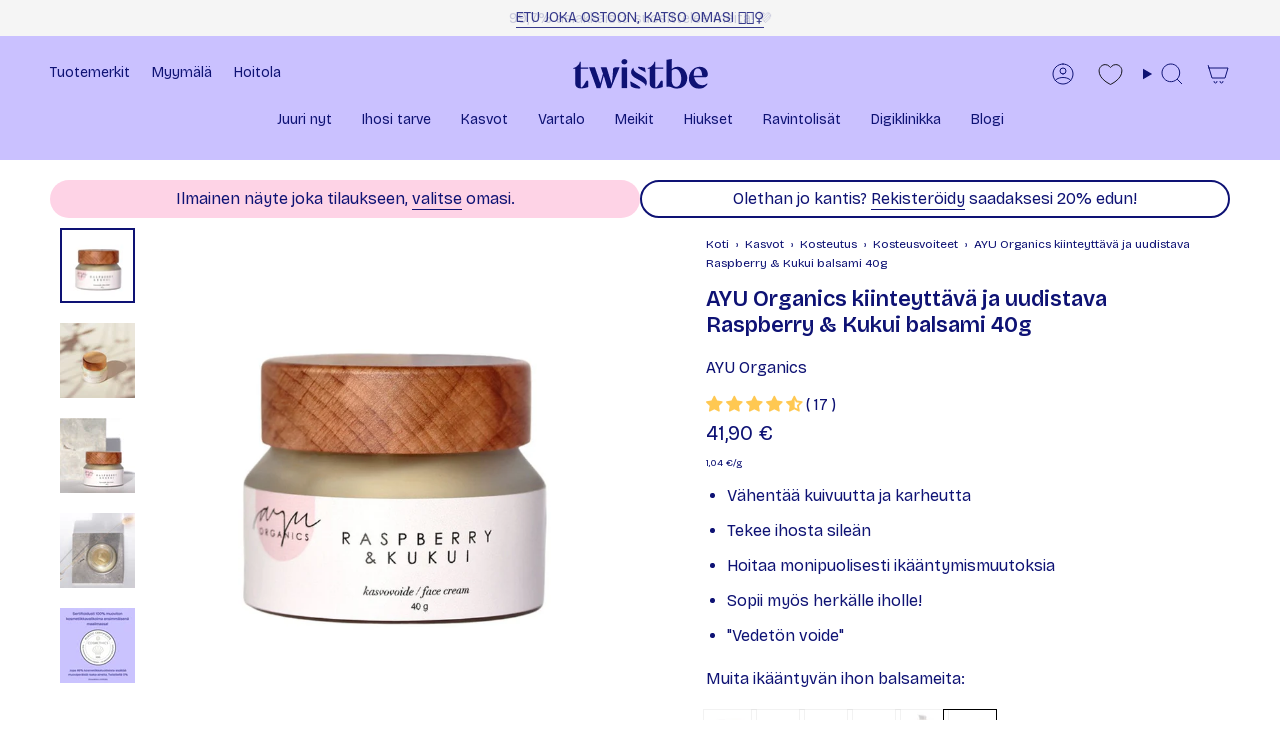

--- FILE ---
content_type: text/html; charset=utf-8
request_url: https://twistbe.fi/products/ayu-organics-kiinteyttava-ja-uudistava-raspberry-kukui-kasvovoide-40g
body_size: 97847
content:
<!doctype html>
<html class="no-js no-touch supports-no-cookies" lang="fi">
  <head>
    
    <script src="//twistbe.fi/cdn/shop/files/pandectes-rules.js?v=4328337887344098642"></script><meta charset="UTF-8">
<meta http-equiv="X-UA-Compatible" content="IE=edge">
<meta name="viewport" content="width=device-width,initial-scale=1"><meta name="theme-color" content="#0e1274">

<!-- Optimized Font Loading Strategy -->
<link rel="preconnect" href="https://fonts.googleapis.com">
<link rel="preconnect" href="https://fonts.gstatic.com" crossorigin>

<!-- Critical Font CSS with proper fallback chain -->
<style>
  /* Use system fonts initially to prevent layout shift */
  body { 
    font-family: -apple-system, BlinkMacSystemFont, "Segoe UI", Roboto, "Helvetica Neue", Arial, sans-serif;
    font-weight: 400;
  }
  
  /* Apply custom font when loaded */
  .fonts-loaded body,
  .fonts-loaded h1, .fonts-loaded h2, .fonts-loaded h3,
  .fonts-loaded h4, .fonts-loaded h5, .fonts-loaded h6,
  .fonts-loaded .btn, .fonts-loaded button,
  .fonts-loaded .nav-link { 
    font-family: "Bricolage Grotesque", -apple-system, BlinkMacSystemFont, sans-serif; 
  }
</style>

<!-- Load only the weights we actually use (subset) -->
<link rel="preload" 
      href="https://fonts.googleapis.com/css2?family=Bricolage+Grotesque:opsz,wght@12..96,400;12..96,600;12..96,700&display=swap" 
      as="style" 
      onload="this.onload=null;this.rel='stylesheet';document.documentElement.classList.add('fonts-loaded')">
<noscript>
  <link rel="stylesheet" href="https://fonts.googleapis.com/css2?family=Bricolage+Grotesque:opsz,wght@12..96,400;12..96,600;12..96,700&display=swap">
</noscript>

<link rel="canonical" href="https://twistbe.fi/products/ayu-organics-kiinteyttava-ja-uudistava-raspberry-kukui-kasvovoide-40g"><!-- ======================= Broadcast Theme V6.2.0 ========================= -->


  <link rel="icon" type="image/png" href="//twistbe.fi/cdn/shop/files/Twistbe-favicon.png?crop=center&height=32&v=1753168762&width=32">

<link rel="preconnect" href="https://fonts.shopifycdn.com" crossorigin><!-- Title and description ================================================ -->


<title>
    
    Balsami AYU Organics Raspberry &amp; Kukui + etu tilaukseesi!💜
    
    
    
      &ndash; Twistbe 
    
  </title>


  <meta name="description" content="Balsami, joka tekee ihosta sileän ja kimmoisan. Täydellinen ikääntyvälle ja kuivalle iholle. Toimitus 1-3 pv kotimaisesta kosmetiikkaverkkokaupastamme 🇫🇮">


<meta property="og:site_name" content="Twistbe ">
<meta property="og:url" content="https://twistbe.fi/products/ayu-organics-kiinteyttava-ja-uudistava-raspberry-kukui-kasvovoide-40g">
<meta property="og:title" content="Balsami AYU Organics Raspberry &amp; Kukui + etu tilaukseesi!💜">
<meta property="og:type" content="product">
<meta property="og:description" content="Balsami, joka tekee ihosta sileän ja kimmoisan. Täydellinen ikääntyvälle ja kuivalle iholle. Toimitus 1-3 pv kotimaisesta kosmetiikkaverkkokaupastamme 🇫🇮"><meta property="og:image" content="http://twistbe.fi/cdn/shop/files/AYU-Organics-kiinteyttava-ja-uudistava-Raspberry-Kukui-kasvovoide-40g.jpg?v=1700206474">
  <meta property="og:image:secure_url" content="https://twistbe.fi/cdn/shop/files/AYU-Organics-kiinteyttava-ja-uudistava-Raspberry-Kukui-kasvovoide-40g.jpg?v=1700206474">
  <meta property="og:image:width" content="1024">
  <meta property="og:image:height" content="1024"><meta property="og:price:amount" content="41,90">
  <meta property="og:price:currency" content="EUR"><meta name="twitter:card" content="summary_large_image">
<meta name="twitter:title" content="Balsami AYU Organics Raspberry &amp; Kukui + etu tilaukseesi!💜">
<meta name="twitter:description" content="Balsami, joka tekee ihosta sileän ja kimmoisan. Täydellinen ikääntyvälle ja kuivalle iholle. Toimitus 1-3 pv kotimaisesta kosmetiikkaverkkokaupastamme 🇫🇮">
<!-- CSS ================================================================== -->
<style data-shopify>
  @font-face {
  font-family: "Playfair Display";
  font-weight: 400;
  font-style: normal;
  font-display: swap;
  src: url("//twistbe.fi/cdn/fonts/playfair_display/playfairdisplay_n4.9980f3e16959dc89137cc1369bfc3ae98af1deb9.woff2") format("woff2"),
       url("//twistbe.fi/cdn/fonts/playfair_display/playfairdisplay_n4.c562b7c8e5637886a811d2a017f9e023166064ee.woff") format("woff");
}

  @font-face {
  font-family: Montserrat;
  font-weight: 400;
  font-style: normal;
  font-display: swap;
  src: url("//twistbe.fi/cdn/fonts/montserrat/montserrat_n4.81949fa0ac9fd2021e16436151e8eaa539321637.woff2") format("woff2"),
       url("//twistbe.fi/cdn/fonts/montserrat/montserrat_n4.a6c632ca7b62da89c3594789ba828388aac693fe.woff") format("woff");
}

  @font-face {
  font-family: Montserrat;
  font-weight: 400;
  font-style: normal;
  font-display: swap;
  src: url("//twistbe.fi/cdn/fonts/montserrat/montserrat_n4.81949fa0ac9fd2021e16436151e8eaa539321637.woff2") format("woff2"),
       url("//twistbe.fi/cdn/fonts/montserrat/montserrat_n4.a6c632ca7b62da89c3594789ba828388aac693fe.woff") format("woff");
}

  @font-face {
  font-family: Poppins;
  font-weight: 600;
  font-style: normal;
  font-display: swap;
  src: url("//twistbe.fi/cdn/fonts/poppins/poppins_n6.aa29d4918bc243723d56b59572e18228ed0786f6.woff2") format("woff2"),
       url("//twistbe.fi/cdn/fonts/poppins/poppins_n6.5f815d845fe073750885d5b7e619ee00e8111208.woff") format("woff");
}

  @font-face {
  font-family: Montserrat;
  font-weight: 400;
  font-style: normal;
  font-display: swap;
  src: url("//twistbe.fi/cdn/fonts/montserrat/montserrat_n4.81949fa0ac9fd2021e16436151e8eaa539321637.woff2") format("woff2"),
       url("//twistbe.fi/cdn/fonts/montserrat/montserrat_n4.a6c632ca7b62da89c3594789ba828388aac693fe.woff") format("woff");
}


  
    @font-face {
  font-family: Montserrat;
  font-weight: 500;
  font-style: normal;
  font-display: swap;
  src: url("//twistbe.fi/cdn/fonts/montserrat/montserrat_n5.07ef3781d9c78c8b93c98419da7ad4fbeebb6635.woff2") format("woff2"),
       url("//twistbe.fi/cdn/fonts/montserrat/montserrat_n5.adf9b4bd8b0e4f55a0b203cdd84512667e0d5e4d.woff") format("woff");
}

  

  
    @font-face {
  font-family: Montserrat;
  font-weight: 400;
  font-style: italic;
  font-display: swap;
  src: url("//twistbe.fi/cdn/fonts/montserrat/montserrat_i4.5a4ea298b4789e064f62a29aafc18d41f09ae59b.woff2") format("woff2"),
       url("//twistbe.fi/cdn/fonts/montserrat/montserrat_i4.072b5869c5e0ed5b9d2021e4c2af132e16681ad2.woff") format("woff");
}

  

  
    @font-face {
  font-family: Montserrat;
  font-weight: 500;
  font-style: italic;
  font-display: swap;
  src: url("//twistbe.fi/cdn/fonts/montserrat/montserrat_i5.d3a783eb0cc26f2fda1e99d1dfec3ebaea1dc164.woff2") format("woff2"),
       url("//twistbe.fi/cdn/fonts/montserrat/montserrat_i5.76d414ea3d56bb79ef992a9c62dce2e9063bc062.woff") format("woff");
}

  

  
    @font-face {
  font-family: Montserrat;
  font-weight: 500;
  font-style: normal;
  font-display: swap;
  src: url("//twistbe.fi/cdn/fonts/montserrat/montserrat_n5.07ef3781d9c78c8b93c98419da7ad4fbeebb6635.woff2") format("woff2"),
       url("//twistbe.fi/cdn/fonts/montserrat/montserrat_n5.adf9b4bd8b0e4f55a0b203cdd84512667e0d5e4d.woff") format("woff");
}

  

  

  
    :root,
    .color-scheme-1 {--COLOR-BG-GRADIENT: #ffffff;
      --COLOR-BG: #ffffff;
      --COLOR-BG-RGB: 255, 255, 255;

      --COLOR-BG-ACCENT: #cac1ff;
      --COLOR-BG-ACCENT-LIGHTEN: #ffffff;

      /* === Link Color ===*/

      --COLOR-LINK: #0e1274;
      --COLOR-LINK-A50: rgba(14, 18, 116, 0.5);
      --COLOR-LINK-A70: rgba(14, 18, 116, 0.7);
      --COLOR-LINK-HOVER: rgba(14, 18, 116, 0.7);
      --COLOR-LINK-OPPOSITE: #ffffff;

      --COLOR-TEXT: #0e1274;
      --COLOR-TEXT-HOVER: rgba(14, 18, 116, 0.7);
      --COLOR-TEXT-LIGHT: #56599e;
      --COLOR-TEXT-DARK:  #0e1274;
      --COLOR-TEXT-A5:  rgba(14, 18, 116, 0.05);
      --COLOR-TEXT-A35: rgba(14, 18, 116, 0.35);
      --COLOR-TEXT-A50: rgba(14, 18, 116, 0.5);
      --COLOR-TEXT-A80: rgba(14, 18, 116, 0.8);


      --COLOR-BORDER: rgb(14, 18, 116);
      --COLOR-BORDER-LIGHT: #6e71ac;
      --COLOR-BORDER-DARK: #030419;
      --COLOR-BORDER-HAIRLINE: #f7f7f7;

      --overlay-bg: #000000;

      /* === Bright color ===*/
      --COLOR-ACCENT: #0e1274;
      --COLOR-ACCENT-HOVER: #030532;
      --COLOR-ACCENT-FADE: rgba(14, 18, 116, 0.05);
      --COLOR-ACCENT-LIGHT: #1e26fd;

      /* === Default Cart Gradient ===*/

      --FREE-SHIPPING-GRADIENT: linear-gradient(to right, var(--COLOR-ACCENT-LIGHT) 0%, var(--accent) 100%);

      /* === Buttons ===*/
      --BTN-PRIMARY-BG: #cac1ff;
      --BTN-PRIMARY-TEXT: #0e1274;
      --BTN-PRIMARY-BORDER: #ffffff;
      --BTN-PRIMARY-BORDER-A70: rgba(255, 255, 255, 0.7);

      
      
        --BTN-PRIMARY-BG-BRIGHTER: #b4a8ff;
      

      --BTN-SECONDARY-BG: #0e1274;
      --BTN-SECONDARY-TEXT: #ffffff;
      --BTN-SECONDARY-BORDER: #0e1274;
      --BTN-SECONDARY-BORDER-A70: rgba(14, 18, 116, 0.7);

      
      
        --BTN-SECONDARY-BG-BRIGHTER: #11168b;
      

      
--COLOR-BG-BRIGHTER: #f2f2f2;

      --COLOR-BG-ALPHA-25: rgba(255, 255, 255, 0.25);
      --COLOR-BG-TRANSPARENT: rgba(255, 255, 255, 0);--COLOR-FOOTER-BG-HAIRLINE: #f7f7f7;

      /* Dynamic color variables */
      --accent: var(--COLOR-ACCENT);
      --accent-fade: var(--COLOR-ACCENT-FADE);
      --accent-hover: var(--COLOR-ACCENT-HOVER);
      --border: var(--COLOR-BORDER);
      --border-dark: var(--COLOR-BORDER-DARK);
      --border-light: var(--COLOR-BORDER-LIGHT);
      --border-hairline: var(--COLOR-BORDER-HAIRLINE);
      --bg: var(--COLOR-BG-GRADIENT, var(--COLOR-BG));
      --bg-accent: var(--COLOR-BG-ACCENT);
      --bg-accent-lighten: var(--COLOR-BG-ACCENT-LIGHTEN);
      --icons: var(--COLOR-TEXT);
      --link: var(--COLOR-LINK);
      --link-a50: var(--COLOR-LINK-A50);
      --link-a70: var(--COLOR-LINK-A70);
      --link-hover: var(--COLOR-LINK-HOVER);
      --link-opposite: var(--COLOR-LINK-OPPOSITE);
      --text: var(--COLOR-TEXT);
      --text-dark: var(--COLOR-TEXT-DARK);
      --text-light: var(--COLOR-TEXT-LIGHT);
      --text-hover: var(--COLOR-TEXT-HOVER);
      --text-a5: var(--COLOR-TEXT-A5);
      --text-a35: var(--COLOR-TEXT-A35);
      --text-a50: var(--COLOR-TEXT-A50);
      --text-a80: var(--COLOR-TEXT-A80);
    }
  
    
    .color-scheme-2 {--COLOR-BG-GRADIENT: #0e1274;
      --COLOR-BG: #0e1274;
      --COLOR-BG-RGB: 14, 18, 116;

      --COLOR-BG-ACCENT: #cac1ff;
      --COLOR-BG-ACCENT-LIGHTEN: #ffffff;

      /* === Link Color ===*/

      --COLOR-LINK: #0e1274;
      --COLOR-LINK-A50: rgba(14, 18, 116, 0.5);
      --COLOR-LINK-A70: rgba(14, 18, 116, 0.7);
      --COLOR-LINK-HOVER: rgba(14, 18, 116, 0.7);
      --COLOR-LINK-OPPOSITE: #ffffff;

      --COLOR-TEXT: #ffffff;
      --COLOR-TEXT-HOVER: rgba(255, 255, 255, 0.7);
      --COLOR-TEXT-LIGHT: #b7b8d5;
      --COLOR-TEXT-DARK:  #ffffff;
      --COLOR-TEXT-A5:  rgba(255, 255, 255, 0.05);
      --COLOR-TEXT-A35: rgba(255, 255, 255, 0.35);
      --COLOR-TEXT-A50: rgba(255, 255, 255, 0.5);
      --COLOR-TEXT-A80: rgba(255, 255, 255, 0.8);


      --COLOR-BORDER: rgb(202, 193, 255);
      --COLOR-BORDER-LIGHT: #7f7bc7;
      --COLOR-BORDER-DARK: #735bff;
      --COLOR-BORDER-HAIRLINE: #0c1066;

      --overlay-bg: #000000;

      /* === Bright color ===*/
      --COLOR-ACCENT: #0e1274;
      --COLOR-ACCENT-HOVER: #030532;
      --COLOR-ACCENT-FADE: rgba(14, 18, 116, 0.05);
      --COLOR-ACCENT-LIGHT: #1e26fd;

      /* === Default Cart Gradient ===*/

      --FREE-SHIPPING-GRADIENT: linear-gradient(to right, var(--COLOR-ACCENT-LIGHT) 0%, var(--accent) 100%);

      /* === Buttons ===*/
      --BTN-PRIMARY-BG: #cac1ff;
      --BTN-PRIMARY-TEXT: #0e1274;
      --BTN-PRIMARY-BORDER: #ffffff;
      --BTN-PRIMARY-BORDER-A70: rgba(255, 255, 255, 0.7);

      
      
        --BTN-PRIMARY-BG-BRIGHTER: #b4a8ff;
      

      --BTN-SECONDARY-BG: #ffffff;
      --BTN-SECONDARY-TEXT: #0e1274;
      --BTN-SECONDARY-BORDER: #0e1274;
      --BTN-SECONDARY-BORDER-A70: rgba(14, 18, 116, 0.7);

      
      
        --BTN-SECONDARY-BG-BRIGHTER: #f2f2f2;
      

      
--COLOR-BG-BRIGHTER: #11168b;

      --COLOR-BG-ALPHA-25: rgba(14, 18, 116, 0.25);
      --COLOR-BG-TRANSPARENT: rgba(14, 18, 116, 0);--COLOR-FOOTER-BG-HAIRLINE: #101482;

      /* Dynamic color variables */
      --accent: var(--COLOR-ACCENT);
      --accent-fade: var(--COLOR-ACCENT-FADE);
      --accent-hover: var(--COLOR-ACCENT-HOVER);
      --border: var(--COLOR-BORDER);
      --border-dark: var(--COLOR-BORDER-DARK);
      --border-light: var(--COLOR-BORDER-LIGHT);
      --border-hairline: var(--COLOR-BORDER-HAIRLINE);
      --bg: var(--COLOR-BG-GRADIENT, var(--COLOR-BG));
      --bg-accent: var(--COLOR-BG-ACCENT);
      --bg-accent-lighten: var(--COLOR-BG-ACCENT-LIGHTEN);
      --icons: var(--COLOR-TEXT);
      --link: var(--COLOR-LINK);
      --link-a50: var(--COLOR-LINK-A50);
      --link-a70: var(--COLOR-LINK-A70);
      --link-hover: var(--COLOR-LINK-HOVER);
      --link-opposite: var(--COLOR-LINK-OPPOSITE);
      --text: var(--COLOR-TEXT);
      --text-dark: var(--COLOR-TEXT-DARK);
      --text-light: var(--COLOR-TEXT-LIGHT);
      --text-hover: var(--COLOR-TEXT-HOVER);
      --text-a5: var(--COLOR-TEXT-A5);
      --text-a35: var(--COLOR-TEXT-A35);
      --text-a50: var(--COLOR-TEXT-A50);
      --text-a80: var(--COLOR-TEXT-A80);
    }
  
    
    .color-scheme-3 {--COLOR-BG-GRADIENT: #cac1ff;
      --COLOR-BG: #cac1ff;
      --COLOR-BG-RGB: 202, 193, 255;

      --COLOR-BG-ACCENT: #cac1ff;
      --COLOR-BG-ACCENT-LIGHTEN: #ffffff;

      /* === Link Color ===*/

      --COLOR-LINK: #0e1274;
      --COLOR-LINK-A50: rgba(14, 18, 116, 0.5);
      --COLOR-LINK-A70: rgba(14, 18, 116, 0.7);
      --COLOR-LINK-HOVER: rgba(14, 18, 116, 0.7);
      --COLOR-LINK-OPPOSITE: #ffffff;

      --COLOR-TEXT: #0e1274;
      --COLOR-TEXT-HOVER: rgba(14, 18, 116, 0.7);
      --COLOR-TEXT-LIGHT: #46479e;
      --COLOR-TEXT-DARK:  #0e1274;
      --COLOR-TEXT-A5:  rgba(14, 18, 116, 0.05);
      --COLOR-TEXT-A35: rgba(14, 18, 116, 0.35);
      --COLOR-TEXT-A50: rgba(14, 18, 116, 0.5);
      --COLOR-TEXT-A80: rgba(14, 18, 116, 0.8);


      --COLOR-BORDER: rgb(245, 245, 245);
      --COLOR-BORDER-LIGHT: #e4e0f9;
      --COLOR-BORDER-DARK: #c2c2c2;
      --COLOR-BORDER-HAIRLINE: #bdb2ff;

      --overlay-bg: #000000;

      /* === Bright color ===*/
      --COLOR-ACCENT: #0e1274;
      --COLOR-ACCENT-HOVER: #030532;
      --COLOR-ACCENT-FADE: rgba(14, 18, 116, 0.05);
      --COLOR-ACCENT-LIGHT: #1e26fd;

      /* === Default Cart Gradient ===*/

      --FREE-SHIPPING-GRADIENT: linear-gradient(to right, var(--COLOR-ACCENT-LIGHT) 0%, var(--accent) 100%);

      /* === Buttons ===*/
      --BTN-PRIMARY-BG: #ffffff;
      --BTN-PRIMARY-TEXT: #0e1274;
      --BTN-PRIMARY-BORDER: #ffffff;
      --BTN-PRIMARY-BORDER-A70: rgba(255, 255, 255, 0.7);

      
      
        --BTN-PRIMARY-BG-BRIGHTER: #f2f2f2;
      

      --BTN-SECONDARY-BG: #cac1ff;
      --BTN-SECONDARY-TEXT: #0e1274;
      --BTN-SECONDARY-BORDER: #cac1ff;
      --BTN-SECONDARY-BORDER-A70: rgba(202, 193, 255, 0.7);

      
      
        --BTN-SECONDARY-BG-BRIGHTER: #b4a8ff;
      

      
--COLOR-BG-BRIGHTER: #b4a8ff;

      --COLOR-BG-ALPHA-25: rgba(202, 193, 255, 0.25);
      --COLOR-BG-TRANSPARENT: rgba(202, 193, 255, 0);--COLOR-FOOTER-BG-HAIRLINE: #bdb2ff;

      /* Dynamic color variables */
      --accent: var(--COLOR-ACCENT);
      --accent-fade: var(--COLOR-ACCENT-FADE);
      --accent-hover: var(--COLOR-ACCENT-HOVER);
      --border: var(--COLOR-BORDER);
      --border-dark: var(--COLOR-BORDER-DARK);
      --border-light: var(--COLOR-BORDER-LIGHT);
      --border-hairline: var(--COLOR-BORDER-HAIRLINE);
      --bg: var(--COLOR-BG-GRADIENT, var(--COLOR-BG));
      --bg-accent: var(--COLOR-BG-ACCENT);
      --bg-accent-lighten: var(--COLOR-BG-ACCENT-LIGHTEN);
      --icons: var(--COLOR-TEXT);
      --link: var(--COLOR-LINK);
      --link-a50: var(--COLOR-LINK-A50);
      --link-a70: var(--COLOR-LINK-A70);
      --link-hover: var(--COLOR-LINK-HOVER);
      --link-opposite: var(--COLOR-LINK-OPPOSITE);
      --text: var(--COLOR-TEXT);
      --text-dark: var(--COLOR-TEXT-DARK);
      --text-light: var(--COLOR-TEXT-LIGHT);
      --text-hover: var(--COLOR-TEXT-HOVER);
      --text-a5: var(--COLOR-TEXT-A5);
      --text-a35: var(--COLOR-TEXT-A35);
      --text-a50: var(--COLOR-TEXT-A50);
      --text-a80: var(--COLOR-TEXT-A80);
    }
  
    
    .color-scheme-4 {--COLOR-BG-GRADIENT: #fed3e6;
      --COLOR-BG: #fed3e6;
      --COLOR-BG-RGB: 254, 211, 230;

      --COLOR-BG-ACCENT: #ffffff;
      --COLOR-BG-ACCENT-LIGHTEN: #ffffff;

      /* === Link Color ===*/

      --COLOR-LINK: #0e1274;
      --COLOR-LINK-A50: rgba(14, 18, 116, 0.5);
      --COLOR-LINK-A70: rgba(14, 18, 116, 0.7);
      --COLOR-LINK-HOVER: rgba(14, 18, 116, 0.7);
      --COLOR-LINK-OPPOSITE: #ffffff;

      --COLOR-TEXT: #0e1274;
      --COLOR-TEXT-HOVER: rgba(14, 18, 116, 0.7);
      --COLOR-TEXT-LIGHT: #564c96;
      --COLOR-TEXT-DARK:  #0e1274;
      --COLOR-TEXT-A5:  rgba(14, 18, 116, 0.05);
      --COLOR-TEXT-A35: rgba(14, 18, 116, 0.35);
      --COLOR-TEXT-A50: rgba(14, 18, 116, 0.5);
      --COLOR-TEXT-A80: rgba(14, 18, 116, 0.8);


      --COLOR-BORDER: rgb(245, 245, 245);
      --COLOR-BORDER-LIGHT: #f9e7ef;
      --COLOR-BORDER-DARK: #c2c2c2;
      --COLOR-BORDER-HAIRLINE: #fec4dd;

      --overlay-bg: #000000;

      /* === Bright color ===*/
      --COLOR-ACCENT: #cac1ff;
      --COLOR-ACCENT-HOVER: #8974ff;
      --COLOR-ACCENT-FADE: rgba(202, 193, 255, 0.05);
      --COLOR-ACCENT-LIGHT: #ffffff;

      /* === Default Cart Gradient ===*/

      --FREE-SHIPPING-GRADIENT: linear-gradient(to right, var(--COLOR-ACCENT-LIGHT) 0%, var(--accent) 100%);

      /* === Buttons ===*/
      --BTN-PRIMARY-BG: #ffffff;
      --BTN-PRIMARY-TEXT: #0e1274;
      --BTN-PRIMARY-BORDER: #0e1274;
      --BTN-PRIMARY-BORDER-A70: rgba(14, 18, 116, 0.7);

      
      
        --BTN-PRIMARY-BG-BRIGHTER: #f2f2f2;
      

      --BTN-SECONDARY-BG: #0e1274;
      --BTN-SECONDARY-TEXT: #ffffff;
      --BTN-SECONDARY-BORDER: #ffffff;
      --BTN-SECONDARY-BORDER-A70: rgba(255, 255, 255, 0.7);

      
      
        --BTN-SECONDARY-BG-BRIGHTER: #11168b;
      

      
--COLOR-BG-BRIGHTER: #fdbad8;

      --COLOR-BG-ALPHA-25: rgba(254, 211, 230, 0.25);
      --COLOR-BG-TRANSPARENT: rgba(254, 211, 230, 0);--COLOR-FOOTER-BG-HAIRLINE: #fec4dd;

      /* Dynamic color variables */
      --accent: var(--COLOR-ACCENT);
      --accent-fade: var(--COLOR-ACCENT-FADE);
      --accent-hover: var(--COLOR-ACCENT-HOVER);
      --border: var(--COLOR-BORDER);
      --border-dark: var(--COLOR-BORDER-DARK);
      --border-light: var(--COLOR-BORDER-LIGHT);
      --border-hairline: var(--COLOR-BORDER-HAIRLINE);
      --bg: var(--COLOR-BG-GRADIENT, var(--COLOR-BG));
      --bg-accent: var(--COLOR-BG-ACCENT);
      --bg-accent-lighten: var(--COLOR-BG-ACCENT-LIGHTEN);
      --icons: var(--COLOR-TEXT);
      --link: var(--COLOR-LINK);
      --link-a50: var(--COLOR-LINK-A50);
      --link-a70: var(--COLOR-LINK-A70);
      --link-hover: var(--COLOR-LINK-HOVER);
      --link-opposite: var(--COLOR-LINK-OPPOSITE);
      --text: var(--COLOR-TEXT);
      --text-dark: var(--COLOR-TEXT-DARK);
      --text-light: var(--COLOR-TEXT-LIGHT);
      --text-hover: var(--COLOR-TEXT-HOVER);
      --text-a5: var(--COLOR-TEXT-A5);
      --text-a35: var(--COLOR-TEXT-A35);
      --text-a50: var(--COLOR-TEXT-A50);
      --text-a80: var(--COLOR-TEXT-A80);
    }
  
    
    .color-scheme-5 {--COLOR-BG-GRADIENT: #ffffff;
      --COLOR-BG: #ffffff;
      --COLOR-BG-RGB: 255, 255, 255;

      --COLOR-BG-ACCENT: #cac1ff;
      --COLOR-BG-ACCENT-LIGHTEN: #ffffff;

      /* === Link Color ===*/

      --COLOR-LINK: #0e1274;
      --COLOR-LINK-A50: rgba(14, 18, 116, 0.5);
      --COLOR-LINK-A70: rgba(14, 18, 116, 0.7);
      --COLOR-LINK-HOVER: rgba(14, 18, 116, 0.7);
      --COLOR-LINK-OPPOSITE: #ffffff;

      --COLOR-TEXT: #0e1274;
      --COLOR-TEXT-HOVER: rgba(14, 18, 116, 0.7);
      --COLOR-TEXT-LIGHT: #56599e;
      --COLOR-TEXT-DARK:  #0e1274;
      --COLOR-TEXT-A5:  rgba(14, 18, 116, 0.05);
      --COLOR-TEXT-A35: rgba(14, 18, 116, 0.35);
      --COLOR-TEXT-A50: rgba(14, 18, 116, 0.5);
      --COLOR-TEXT-A80: rgba(14, 18, 116, 0.8);


      --COLOR-BORDER: rgb(255, 255, 255);
      --COLOR-BORDER-LIGHT: #ffffff;
      --COLOR-BORDER-DARK: #cccccc;
      --COLOR-BORDER-HAIRLINE: #f7f7f7;

      --overlay-bg: #000000;

      /* === Bright color ===*/
      --COLOR-ACCENT: #0e1274;
      --COLOR-ACCENT-HOVER: #030532;
      --COLOR-ACCENT-FADE: rgba(14, 18, 116, 0.05);
      --COLOR-ACCENT-LIGHT: #1e26fd;

      /* === Default Cart Gradient ===*/

      --FREE-SHIPPING-GRADIENT: linear-gradient(to right, var(--COLOR-ACCENT-LIGHT) 0%, var(--accent) 100%);

      /* === Buttons ===*/
      --BTN-PRIMARY-BG: #0e1274;
      --BTN-PRIMARY-TEXT: #ffffff;
      --BTN-PRIMARY-BORDER: #0e1274;
      --BTN-PRIMARY-BORDER-A70: rgba(14, 18, 116, 0.7);

      
      
        --BTN-PRIMARY-BG-BRIGHTER: #11168b;
      

      --BTN-SECONDARY-BG: #9ee493;
      --BTN-SECONDARY-TEXT: #0e1274;
      --BTN-SECONDARY-BORDER: #9ee493;
      --BTN-SECONDARY-BORDER-A70: rgba(158, 228, 147, 0.7);

      
      
        --BTN-SECONDARY-BG-BRIGHTER: #8cdf7f;
      

      
--COLOR-BG-BRIGHTER: #f2f2f2;

      --COLOR-BG-ALPHA-25: rgba(255, 255, 255, 0.25);
      --COLOR-BG-TRANSPARENT: rgba(255, 255, 255, 0);--COLOR-FOOTER-BG-HAIRLINE: #f7f7f7;

      /* Dynamic color variables */
      --accent: var(--COLOR-ACCENT);
      --accent-fade: var(--COLOR-ACCENT-FADE);
      --accent-hover: var(--COLOR-ACCENT-HOVER);
      --border: var(--COLOR-BORDER);
      --border-dark: var(--COLOR-BORDER-DARK);
      --border-light: var(--COLOR-BORDER-LIGHT);
      --border-hairline: var(--COLOR-BORDER-HAIRLINE);
      --bg: var(--COLOR-BG-GRADIENT, var(--COLOR-BG));
      --bg-accent: var(--COLOR-BG-ACCENT);
      --bg-accent-lighten: var(--COLOR-BG-ACCENT-LIGHTEN);
      --icons: var(--COLOR-TEXT);
      --link: var(--COLOR-LINK);
      --link-a50: var(--COLOR-LINK-A50);
      --link-a70: var(--COLOR-LINK-A70);
      --link-hover: var(--COLOR-LINK-HOVER);
      --link-opposite: var(--COLOR-LINK-OPPOSITE);
      --text: var(--COLOR-TEXT);
      --text-dark: var(--COLOR-TEXT-DARK);
      --text-light: var(--COLOR-TEXT-LIGHT);
      --text-hover: var(--COLOR-TEXT-HOVER);
      --text-a5: var(--COLOR-TEXT-A5);
      --text-a35: var(--COLOR-TEXT-A35);
      --text-a50: var(--COLOR-TEXT-A50);
      --text-a80: var(--COLOR-TEXT-A80);
    }
  
    
    .color-scheme-6 {--COLOR-BG-GRADIENT: #0e1274;
      --COLOR-BG: #0e1274;
      --COLOR-BG-RGB: 14, 18, 116;

      --COLOR-BG-ACCENT: #cac1ff;
      --COLOR-BG-ACCENT-LIGHTEN: #ffffff;

      /* === Link Color ===*/

      --COLOR-LINK: #ffc852;
      --COLOR-LINK-A50: rgba(255, 200, 82, 0.5);
      --COLOR-LINK-A70: rgba(255, 200, 82, 0.7);
      --COLOR-LINK-HOVER: rgba(255, 200, 82, 0.7);
      --COLOR-LINK-OPPOSITE: #000000;

      --COLOR-TEXT: #ffffff;
      --COLOR-TEXT-HOVER: rgba(255, 255, 255, 0.7);
      --COLOR-TEXT-LIGHT: #b7b8d5;
      --COLOR-TEXT-DARK:  #ffffff;
      --COLOR-TEXT-A5:  rgba(255, 255, 255, 0.05);
      --COLOR-TEXT-A35: rgba(255, 255, 255, 0.35);
      --COLOR-TEXT-A50: rgba(255, 255, 255, 0.5);
      --COLOR-TEXT-A80: rgba(255, 255, 255, 0.8);


      --COLOR-BORDER: rgb(245, 245, 245);
      --COLOR-BORDER-LIGHT: #999ac1;
      --COLOR-BORDER-DARK: #c2c2c2;
      --COLOR-BORDER-HAIRLINE: #0c1066;

      --overlay-bg: #000000;

      /* === Bright color ===*/
      --COLOR-ACCENT: #9ee493;
      --COLOR-ACCENT-HOVER: #5fe04b;
      --COLOR-ACCENT-FADE: rgba(158, 228, 147, 0.05);
      --COLOR-ACCENT-LIGHT: #ffffff;

      /* === Default Cart Gradient ===*/

      --FREE-SHIPPING-GRADIENT: linear-gradient(to right, var(--COLOR-ACCENT-LIGHT) 0%, var(--accent) 100%);

      /* === Buttons ===*/
      --BTN-PRIMARY-BG: #cac1ff;
      --BTN-PRIMARY-TEXT: #0e1274;
      --BTN-PRIMARY-BORDER: #cac1ff;
      --BTN-PRIMARY-BORDER-A70: rgba(202, 193, 255, 0.7);

      
      
        --BTN-PRIMARY-BG-BRIGHTER: #b4a8ff;
      

      --BTN-SECONDARY-BG: #cac1ff;
      --BTN-SECONDARY-TEXT: #0e1274;
      --BTN-SECONDARY-BORDER: #cac1ff;
      --BTN-SECONDARY-BORDER-A70: rgba(202, 193, 255, 0.7);

      
      
        --BTN-SECONDARY-BG-BRIGHTER: #b4a8ff;
      

      
--COLOR-BG-BRIGHTER: #11168b;

      --COLOR-BG-ALPHA-25: rgba(14, 18, 116, 0.25);
      --COLOR-BG-TRANSPARENT: rgba(14, 18, 116, 0);--COLOR-FOOTER-BG-HAIRLINE: #101482;

      /* Dynamic color variables */
      --accent: var(--COLOR-ACCENT);
      --accent-fade: var(--COLOR-ACCENT-FADE);
      --accent-hover: var(--COLOR-ACCENT-HOVER);
      --border: var(--COLOR-BORDER);
      --border-dark: var(--COLOR-BORDER-DARK);
      --border-light: var(--COLOR-BORDER-LIGHT);
      --border-hairline: var(--COLOR-BORDER-HAIRLINE);
      --bg: var(--COLOR-BG-GRADIENT, var(--COLOR-BG));
      --bg-accent: var(--COLOR-BG-ACCENT);
      --bg-accent-lighten: var(--COLOR-BG-ACCENT-LIGHTEN);
      --icons: var(--COLOR-TEXT);
      --link: var(--COLOR-LINK);
      --link-a50: var(--COLOR-LINK-A50);
      --link-a70: var(--COLOR-LINK-A70);
      --link-hover: var(--COLOR-LINK-HOVER);
      --link-opposite: var(--COLOR-LINK-OPPOSITE);
      --text: var(--COLOR-TEXT);
      --text-dark: var(--COLOR-TEXT-DARK);
      --text-light: var(--COLOR-TEXT-LIGHT);
      --text-hover: var(--COLOR-TEXT-HOVER);
      --text-a5: var(--COLOR-TEXT-A5);
      --text-a35: var(--COLOR-TEXT-A35);
      --text-a50: var(--COLOR-TEXT-A50);
      --text-a80: var(--COLOR-TEXT-A80);
    }
  
    
    .color-scheme-7 {--COLOR-BG-GRADIENT: #cac1ff;
      --COLOR-BG: #cac1ff;
      --COLOR-BG-RGB: 202, 193, 255;

      --COLOR-BG-ACCENT: #cac1ff;
      --COLOR-BG-ACCENT-LIGHTEN: #ffffff;

      /* === Link Color ===*/

      --COLOR-LINK: #0e1274;
      --COLOR-LINK-A50: rgba(14, 18, 116, 0.5);
      --COLOR-LINK-A70: rgba(14, 18, 116, 0.7);
      --COLOR-LINK-HOVER: rgba(14, 18, 116, 0.7);
      --COLOR-LINK-OPPOSITE: #ffffff;

      --COLOR-TEXT: #0e1274;
      --COLOR-TEXT-HOVER: rgba(14, 18, 116, 0.7);
      --COLOR-TEXT-LIGHT: #46479e;
      --COLOR-TEXT-DARK:  #0e1274;
      --COLOR-TEXT-A5:  rgba(14, 18, 116, 0.05);
      --COLOR-TEXT-A35: rgba(14, 18, 116, 0.35);
      --COLOR-TEXT-A50: rgba(14, 18, 116, 0.5);
      --COLOR-TEXT-A80: rgba(14, 18, 116, 0.8);


      --COLOR-BORDER: rgb(14, 18, 116);
      --COLOR-BORDER-LIGHT: #5958ac;
      --COLOR-BORDER-DARK: #030419;
      --COLOR-BORDER-HAIRLINE: #bdb2ff;

      --overlay-bg: #000000;

      /* === Bright color ===*/
      --COLOR-ACCENT: #9ee493;
      --COLOR-ACCENT-HOVER: #5fe04b;
      --COLOR-ACCENT-FADE: rgba(158, 228, 147, 0.05);
      --COLOR-ACCENT-LIGHT: #ffffff;

      /* === Default Cart Gradient ===*/

      --FREE-SHIPPING-GRADIENT: linear-gradient(to right, var(--COLOR-ACCENT-LIGHT) 0%, var(--accent) 100%);

      /* === Buttons ===*/
      --BTN-PRIMARY-BG: #0e1274;
      --BTN-PRIMARY-TEXT: #ffffff;
      --BTN-PRIMARY-BORDER: #ffffff;
      --BTN-PRIMARY-BORDER-A70: rgba(255, 255, 255, 0.7);

      
      
        --BTN-PRIMARY-BG-BRIGHTER: #11168b;
      

      --BTN-SECONDARY-BG: #cac1ff;
      --BTN-SECONDARY-TEXT: #0e1274;
      --BTN-SECONDARY-BORDER: #0e1274;
      --BTN-SECONDARY-BORDER-A70: rgba(14, 18, 116, 0.7);

      
      
        --BTN-SECONDARY-BG-BRIGHTER: #b4a8ff;
      

      
--COLOR-BG-BRIGHTER: #b4a8ff;

      --COLOR-BG-ALPHA-25: rgba(202, 193, 255, 0.25);
      --COLOR-BG-TRANSPARENT: rgba(202, 193, 255, 0);--COLOR-FOOTER-BG-HAIRLINE: #bdb2ff;

      /* Dynamic color variables */
      --accent: var(--COLOR-ACCENT);
      --accent-fade: var(--COLOR-ACCENT-FADE);
      --accent-hover: var(--COLOR-ACCENT-HOVER);
      --border: var(--COLOR-BORDER);
      --border-dark: var(--COLOR-BORDER-DARK);
      --border-light: var(--COLOR-BORDER-LIGHT);
      --border-hairline: var(--COLOR-BORDER-HAIRLINE);
      --bg: var(--COLOR-BG-GRADIENT, var(--COLOR-BG));
      --bg-accent: var(--COLOR-BG-ACCENT);
      --bg-accent-lighten: var(--COLOR-BG-ACCENT-LIGHTEN);
      --icons: var(--COLOR-TEXT);
      --link: var(--COLOR-LINK);
      --link-a50: var(--COLOR-LINK-A50);
      --link-a70: var(--COLOR-LINK-A70);
      --link-hover: var(--COLOR-LINK-HOVER);
      --link-opposite: var(--COLOR-LINK-OPPOSITE);
      --text: var(--COLOR-TEXT);
      --text-dark: var(--COLOR-TEXT-DARK);
      --text-light: var(--COLOR-TEXT-LIGHT);
      --text-hover: var(--COLOR-TEXT-HOVER);
      --text-a5: var(--COLOR-TEXT-A5);
      --text-a35: var(--COLOR-TEXT-A35);
      --text-a50: var(--COLOR-TEXT-A50);
      --text-a80: var(--COLOR-TEXT-A80);
    }
  
    
    .color-scheme-8 {--COLOR-BG-GRADIENT: #eae6dd;
      --COLOR-BG: #eae6dd;
      --COLOR-BG-RGB: 234, 230, 221;

      --COLOR-BG-ACCENT: #f5f2ec;
      --COLOR-BG-ACCENT-LIGHTEN: #ffffff;

      /* === Link Color ===*/

      --COLOR-LINK: #282c2e;
      --COLOR-LINK-A50: rgba(40, 44, 46, 0.5);
      --COLOR-LINK-A70: rgba(40, 44, 46, 0.7);
      --COLOR-LINK-HOVER: rgba(40, 44, 46, 0.7);
      --COLOR-LINK-OPPOSITE: #ffffff;

      --COLOR-TEXT: #212121;
      --COLOR-TEXT-HOVER: rgba(33, 33, 33, 0.7);
      --COLOR-TEXT-LIGHT: #5d5c59;
      --COLOR-TEXT-DARK:  #212121;
      --COLOR-TEXT-A5:  rgba(33, 33, 33, 0.05);
      --COLOR-TEXT-A35: rgba(33, 33, 33, 0.35);
      --COLOR-TEXT-A50: rgba(33, 33, 33, 0.5);
      --COLOR-TEXT-A80: rgba(33, 33, 33, 0.8);


      --COLOR-BORDER: rgb(209, 205, 196);
      --COLOR-BORDER-LIGHT: #dbd7ce;
      --COLOR-BORDER-DARK: #a49c8b;
      --COLOR-BORDER-HAIRLINE: #e4dfd4;

      --overlay-bg: #000000;

      /* === Bright color ===*/
      --COLOR-ACCENT: #ab8c52;
      --COLOR-ACCENT-HOVER: #806430;
      --COLOR-ACCENT-FADE: rgba(171, 140, 82, 0.05);
      --COLOR-ACCENT-LIGHT: #e8d4ae;

      /* === Default Cart Gradient ===*/

      --FREE-SHIPPING-GRADIENT: linear-gradient(to right, var(--COLOR-ACCENT-LIGHT) 0%, var(--accent) 100%);

      /* === Buttons ===*/
      --BTN-PRIMARY-BG: #212121;
      --BTN-PRIMARY-TEXT: #ffffff;
      --BTN-PRIMARY-BORDER: #212121;
      --BTN-PRIMARY-BORDER-A70: rgba(33, 33, 33, 0.7);

      
      
        --BTN-PRIMARY-BG-BRIGHTER: #2e2e2e;
      

      --BTN-SECONDARY-BG: #ab8c52;
      --BTN-SECONDARY-TEXT: #ffffff;
      --BTN-SECONDARY-BORDER: #ab8c52;
      --BTN-SECONDARY-BORDER-A70: rgba(171, 140, 82, 0.7);

      
      
        --BTN-SECONDARY-BG-BRIGHTER: #9a7e4a;
      

      
--COLOR-BG-BRIGHTER: #e0dacd;

      --COLOR-BG-ALPHA-25: rgba(234, 230, 221, 0.25);
      --COLOR-BG-TRANSPARENT: rgba(234, 230, 221, 0);--COLOR-FOOTER-BG-HAIRLINE: #e4dfd4;

      /* Dynamic color variables */
      --accent: var(--COLOR-ACCENT);
      --accent-fade: var(--COLOR-ACCENT-FADE);
      --accent-hover: var(--COLOR-ACCENT-HOVER);
      --border: var(--COLOR-BORDER);
      --border-dark: var(--COLOR-BORDER-DARK);
      --border-light: var(--COLOR-BORDER-LIGHT);
      --border-hairline: var(--COLOR-BORDER-HAIRLINE);
      --bg: var(--COLOR-BG-GRADIENT, var(--COLOR-BG));
      --bg-accent: var(--COLOR-BG-ACCENT);
      --bg-accent-lighten: var(--COLOR-BG-ACCENT-LIGHTEN);
      --icons: var(--COLOR-TEXT);
      --link: var(--COLOR-LINK);
      --link-a50: var(--COLOR-LINK-A50);
      --link-a70: var(--COLOR-LINK-A70);
      --link-hover: var(--COLOR-LINK-HOVER);
      --link-opposite: var(--COLOR-LINK-OPPOSITE);
      --text: var(--COLOR-TEXT);
      --text-dark: var(--COLOR-TEXT-DARK);
      --text-light: var(--COLOR-TEXT-LIGHT);
      --text-hover: var(--COLOR-TEXT-HOVER);
      --text-a5: var(--COLOR-TEXT-A5);
      --text-a35: var(--COLOR-TEXT-A35);
      --text-a50: var(--COLOR-TEXT-A50);
      --text-a80: var(--COLOR-TEXT-A80);
    }
  
    
    .color-scheme-9 {--COLOR-BG-GRADIENT: #ffffff;
      --COLOR-BG: #ffffff;
      --COLOR-BG-RGB: 255, 255, 255;

      --COLOR-BG-ACCENT: #ffffff;
      --COLOR-BG-ACCENT-LIGHTEN: #ffffff;

      /* === Link Color ===*/

      --COLOR-LINK: #0e1274;
      --COLOR-LINK-A50: rgba(14, 18, 116, 0.5);
      --COLOR-LINK-A70: rgba(14, 18, 116, 0.7);
      --COLOR-LINK-HOVER: rgba(14, 18, 116, 0.7);
      --COLOR-LINK-OPPOSITE: #ffffff;

      --COLOR-TEXT: #0e1274;
      --COLOR-TEXT-HOVER: rgba(14, 18, 116, 0.7);
      --COLOR-TEXT-LIGHT: #56599e;
      --COLOR-TEXT-DARK:  #0e1274;
      --COLOR-TEXT-A5:  rgba(14, 18, 116, 0.05);
      --COLOR-TEXT-A35: rgba(14, 18, 116, 0.35);
      --COLOR-TEXT-A50: rgba(14, 18, 116, 0.5);
      --COLOR-TEXT-A80: rgba(14, 18, 116, 0.8);


      --COLOR-BORDER: rgb(245, 245, 245);
      --COLOR-BORDER-LIGHT: #f9f9f9;
      --COLOR-BORDER-DARK: #c2c2c2;
      --COLOR-BORDER-HAIRLINE: #f7f7f7;

      --overlay-bg: #fed3e6;

      /* === Bright color ===*/
      --COLOR-ACCENT: #ab8c52;
      --COLOR-ACCENT-HOVER: #806430;
      --COLOR-ACCENT-FADE: rgba(171, 140, 82, 0.05);
      --COLOR-ACCENT-LIGHT: #e8d4ae;

      /* === Default Cart Gradient ===*/

      --FREE-SHIPPING-GRADIENT: linear-gradient(to right, var(--COLOR-ACCENT-LIGHT) 0%, var(--accent) 100%);

      /* === Buttons ===*/
      --BTN-PRIMARY-BG: #212121;
      --BTN-PRIMARY-TEXT: #ffffff;
      --BTN-PRIMARY-BORDER: #212121;
      --BTN-PRIMARY-BORDER-A70: rgba(33, 33, 33, 0.7);

      
      
        --BTN-PRIMARY-BG-BRIGHTER: #2e2e2e;
      

      --BTN-SECONDARY-BG: #f5f5f5;
      --BTN-SECONDARY-TEXT: #0e1274;
      --BTN-SECONDARY-BORDER: #f5f2ec;
      --BTN-SECONDARY-BORDER-A70: rgba(245, 242, 236, 0.7);

      
      
        --BTN-SECONDARY-BG-BRIGHTER: #e8e8e8;
      

      
--COLOR-BG-BRIGHTER: #f2f2f2;

      --COLOR-BG-ALPHA-25: rgba(255, 255, 255, 0.25);
      --COLOR-BG-TRANSPARENT: rgba(255, 255, 255, 0);--COLOR-FOOTER-BG-HAIRLINE: #f7f7f7;

      /* Dynamic color variables */
      --accent: var(--COLOR-ACCENT);
      --accent-fade: var(--COLOR-ACCENT-FADE);
      --accent-hover: var(--COLOR-ACCENT-HOVER);
      --border: var(--COLOR-BORDER);
      --border-dark: var(--COLOR-BORDER-DARK);
      --border-light: var(--COLOR-BORDER-LIGHT);
      --border-hairline: var(--COLOR-BORDER-HAIRLINE);
      --bg: var(--COLOR-BG-GRADIENT, var(--COLOR-BG));
      --bg-accent: var(--COLOR-BG-ACCENT);
      --bg-accent-lighten: var(--COLOR-BG-ACCENT-LIGHTEN);
      --icons: var(--COLOR-TEXT);
      --link: var(--COLOR-LINK);
      --link-a50: var(--COLOR-LINK-A50);
      --link-a70: var(--COLOR-LINK-A70);
      --link-hover: var(--COLOR-LINK-HOVER);
      --link-opposite: var(--COLOR-LINK-OPPOSITE);
      --text: var(--COLOR-TEXT);
      --text-dark: var(--COLOR-TEXT-DARK);
      --text-light: var(--COLOR-TEXT-LIGHT);
      --text-hover: var(--COLOR-TEXT-HOVER);
      --text-a5: var(--COLOR-TEXT-A5);
      --text-a35: var(--COLOR-TEXT-A35);
      --text-a50: var(--COLOR-TEXT-A50);
      --text-a80: var(--COLOR-TEXT-A80);
    }
  
    
    .color-scheme-10 {--COLOR-BG-GRADIENT: #f5f5f5;
      --COLOR-BG: #f5f5f5;
      --COLOR-BG-RGB: 245, 245, 245;

      --COLOR-BG-ACCENT: #f5f5f5;
      --COLOR-BG-ACCENT-LIGHTEN: #ffffff;

      /* === Link Color ===*/

      --COLOR-LINK: #0e1274;
      --COLOR-LINK-A50: rgba(14, 18, 116, 0.5);
      --COLOR-LINK-A70: rgba(14, 18, 116, 0.7);
      --COLOR-LINK-HOVER: rgba(14, 18, 116, 0.7);
      --COLOR-LINK-OPPOSITE: #ffffff;

      --COLOR-TEXT: #0e1274;
      --COLOR-TEXT-HOVER: rgba(14, 18, 116, 0.7);
      --COLOR-TEXT-LIGHT: #53569b;
      --COLOR-TEXT-DARK:  #0e1274;
      --COLOR-TEXT-A5:  rgba(14, 18, 116, 0.05);
      --COLOR-TEXT-A35: rgba(14, 18, 116, 0.35);
      --COLOR-TEXT-A50: rgba(14, 18, 116, 0.5);
      --COLOR-TEXT-A80: rgba(14, 18, 116, 0.8);


      --COLOR-BORDER: rgb(14, 18, 116);
      --COLOR-BORDER-LIGHT: #6a6da8;
      --COLOR-BORDER-DARK: #030419;
      --COLOR-BORDER-HAIRLINE: #ededed;

      --overlay-bg: #0e1274;

      /* === Bright color ===*/
      --COLOR-ACCENT: #9ee493;
      --COLOR-ACCENT-HOVER: #5fe04b;
      --COLOR-ACCENT-FADE: rgba(158, 228, 147, 0.05);
      --COLOR-ACCENT-LIGHT: #ffffff;

      /* === Default Cart Gradient ===*/

      --FREE-SHIPPING-GRADIENT: linear-gradient(to right, var(--COLOR-ACCENT-LIGHT) 0%, var(--accent) 100%);

      /* === Buttons ===*/
      --BTN-PRIMARY-BG: #212121;
      --BTN-PRIMARY-TEXT: #ffffff;
      --BTN-PRIMARY-BORDER: #ffffff;
      --BTN-PRIMARY-BORDER-A70: rgba(255, 255, 255, 0.7);

      
      
        --BTN-PRIMARY-BG-BRIGHTER: #2e2e2e;
      

      --BTN-SECONDARY-BG: #ab8c52;
      --BTN-SECONDARY-TEXT: #ffffff;
      --BTN-SECONDARY-BORDER: #0e1274;
      --BTN-SECONDARY-BORDER-A70: rgba(14, 18, 116, 0.7);

      
      
        --BTN-SECONDARY-BG-BRIGHTER: #9a7e4a;
      

      
--COLOR-BG-BRIGHTER: #e8e8e8;

      --COLOR-BG-ALPHA-25: rgba(245, 245, 245, 0.25);
      --COLOR-BG-TRANSPARENT: rgba(245, 245, 245, 0);--COLOR-FOOTER-BG-HAIRLINE: #ededed;

      /* Dynamic color variables */
      --accent: var(--COLOR-ACCENT);
      --accent-fade: var(--COLOR-ACCENT-FADE);
      --accent-hover: var(--COLOR-ACCENT-HOVER);
      --border: var(--COLOR-BORDER);
      --border-dark: var(--COLOR-BORDER-DARK);
      --border-light: var(--COLOR-BORDER-LIGHT);
      --border-hairline: var(--COLOR-BORDER-HAIRLINE);
      --bg: var(--COLOR-BG-GRADIENT, var(--COLOR-BG));
      --bg-accent: var(--COLOR-BG-ACCENT);
      --bg-accent-lighten: var(--COLOR-BG-ACCENT-LIGHTEN);
      --icons: var(--COLOR-TEXT);
      --link: var(--COLOR-LINK);
      --link-a50: var(--COLOR-LINK-A50);
      --link-a70: var(--COLOR-LINK-A70);
      --link-hover: var(--COLOR-LINK-HOVER);
      --link-opposite: var(--COLOR-LINK-OPPOSITE);
      --text: var(--COLOR-TEXT);
      --text-dark: var(--COLOR-TEXT-DARK);
      --text-light: var(--COLOR-TEXT-LIGHT);
      --text-hover: var(--COLOR-TEXT-HOVER);
      --text-a5: var(--COLOR-TEXT-A5);
      --text-a35: var(--COLOR-TEXT-A35);
      --text-a50: var(--COLOR-TEXT-A50);
      --text-a80: var(--COLOR-TEXT-A80);
    }
  
    
    .color-scheme-11 {--COLOR-BG-GRADIENT: #ffffff;
      --COLOR-BG: #ffffff;
      --COLOR-BG-RGB: 255, 255, 255;

      --COLOR-BG-ACCENT: #f5f5f5;
      --COLOR-BG-ACCENT-LIGHTEN: #ffffff;

      /* === Link Color ===*/

      --COLOR-LINK: #0e1274;
      --COLOR-LINK-A50: rgba(14, 18, 116, 0.5);
      --COLOR-LINK-A70: rgba(14, 18, 116, 0.7);
      --COLOR-LINK-HOVER: rgba(14, 18, 116, 0.7);
      --COLOR-LINK-OPPOSITE: #ffffff;

      --COLOR-TEXT: #0e1274;
      --COLOR-TEXT-HOVER: rgba(14, 18, 116, 0.7);
      --COLOR-TEXT-LIGHT: #56599e;
      --COLOR-TEXT-DARK:  #0e1274;
      --COLOR-TEXT-A5:  rgba(14, 18, 116, 0.05);
      --COLOR-TEXT-A35: rgba(14, 18, 116, 0.35);
      --COLOR-TEXT-A50: rgba(14, 18, 116, 0.5);
      --COLOR-TEXT-A80: rgba(14, 18, 116, 0.8);


      --COLOR-BORDER: rgb(14, 18, 116);
      --COLOR-BORDER-LIGHT: #6e71ac;
      --COLOR-BORDER-DARK: #030419;
      --COLOR-BORDER-HAIRLINE: #f7f7f7;

      --overlay-bg: #0e1274;

      /* === Bright color ===*/
      --COLOR-ACCENT: #ab8c52;
      --COLOR-ACCENT-HOVER: #806430;
      --COLOR-ACCENT-FADE: rgba(171, 140, 82, 0.05);
      --COLOR-ACCENT-LIGHT: #e8d4ae;

      /* === Default Cart Gradient ===*/

      --FREE-SHIPPING-GRADIENT: linear-gradient(to right, var(--COLOR-ACCENT-LIGHT) 0%, var(--accent) 100%);

      /* === Buttons ===*/
      --BTN-PRIMARY-BG: #212121;
      --BTN-PRIMARY-TEXT: #ffffff;
      --BTN-PRIMARY-BORDER: #ffffff;
      --BTN-PRIMARY-BORDER-A70: rgba(255, 255, 255, 0.7);

      
      
        --BTN-PRIMARY-BG-BRIGHTER: #2e2e2e;
      

      --BTN-SECONDARY-BG: #9ee493;
      --BTN-SECONDARY-TEXT: #0e1274;
      --BTN-SECONDARY-BORDER: #0e1274;
      --BTN-SECONDARY-BORDER-A70: rgba(14, 18, 116, 0.7);

      
      
        --BTN-SECONDARY-BG-BRIGHTER: #8cdf7f;
      

      
--COLOR-BG-BRIGHTER: #f2f2f2;

      --COLOR-BG-ALPHA-25: rgba(255, 255, 255, 0.25);
      --COLOR-BG-TRANSPARENT: rgba(255, 255, 255, 0);--COLOR-FOOTER-BG-HAIRLINE: #f7f7f7;

      /* Dynamic color variables */
      --accent: var(--COLOR-ACCENT);
      --accent-fade: var(--COLOR-ACCENT-FADE);
      --accent-hover: var(--COLOR-ACCENT-HOVER);
      --border: var(--COLOR-BORDER);
      --border-dark: var(--COLOR-BORDER-DARK);
      --border-light: var(--COLOR-BORDER-LIGHT);
      --border-hairline: var(--COLOR-BORDER-HAIRLINE);
      --bg: var(--COLOR-BG-GRADIENT, var(--COLOR-BG));
      --bg-accent: var(--COLOR-BG-ACCENT);
      --bg-accent-lighten: var(--COLOR-BG-ACCENT-LIGHTEN);
      --icons: var(--COLOR-TEXT);
      --link: var(--COLOR-LINK);
      --link-a50: var(--COLOR-LINK-A50);
      --link-a70: var(--COLOR-LINK-A70);
      --link-hover: var(--COLOR-LINK-HOVER);
      --link-opposite: var(--COLOR-LINK-OPPOSITE);
      --text: var(--COLOR-TEXT);
      --text-dark: var(--COLOR-TEXT-DARK);
      --text-light: var(--COLOR-TEXT-LIGHT);
      --text-hover: var(--COLOR-TEXT-HOVER);
      --text-a5: var(--COLOR-TEXT-A5);
      --text-a35: var(--COLOR-TEXT-A35);
      --text-a50: var(--COLOR-TEXT-A50);
      --text-a80: var(--COLOR-TEXT-A80);
    }
  
    
    .color-scheme-ea719b12-fa88-4feb-b785-e219943d5371 {--COLOR-BG-GRADIENT: #ffffff;
      --COLOR-BG: #ffffff;
      --COLOR-BG-RGB: 255, 255, 255;

      --COLOR-BG-ACCENT: #cac1ff;
      --COLOR-BG-ACCENT-LIGHTEN: #ffffff;

      /* === Link Color ===*/

      --COLOR-LINK: #0e1274;
      --COLOR-LINK-A50: rgba(14, 18, 116, 0.5);
      --COLOR-LINK-A70: rgba(14, 18, 116, 0.7);
      --COLOR-LINK-HOVER: rgba(14, 18, 116, 0.7);
      --COLOR-LINK-OPPOSITE: #ffffff;

      --COLOR-TEXT: #0e1274;
      --COLOR-TEXT-HOVER: rgba(14, 18, 116, 0.7);
      --COLOR-TEXT-LIGHT: #56599e;
      --COLOR-TEXT-DARK:  #0e1274;
      --COLOR-TEXT-A5:  rgba(14, 18, 116, 0.05);
      --COLOR-TEXT-A35: rgba(14, 18, 116, 0.35);
      --COLOR-TEXT-A50: rgba(14, 18, 116, 0.5);
      --COLOR-TEXT-A80: rgba(14, 18, 116, 0.8);


      --COLOR-BORDER: rgb(202, 193, 255);
      --COLOR-BORDER-LIGHT: #dfdaff;
      --COLOR-BORDER-DARK: #735bff;
      --COLOR-BORDER-HAIRLINE: #f7f7f7;

      --overlay-bg: #000000;

      /* === Bright color ===*/
      --COLOR-ACCENT: #0e1274;
      --COLOR-ACCENT-HOVER: #030532;
      --COLOR-ACCENT-FADE: rgba(14, 18, 116, 0.05);
      --COLOR-ACCENT-LIGHT: #1e26fd;

      /* === Default Cart Gradient ===*/

      --FREE-SHIPPING-GRADIENT: linear-gradient(to right, var(--COLOR-ACCENT-LIGHT) 0%, var(--accent) 100%);

      /* === Buttons ===*/
      --BTN-PRIMARY-BG: #9ee493;
      --BTN-PRIMARY-TEXT: #0e1274;
      --BTN-PRIMARY-BORDER: #ffffff;
      --BTN-PRIMARY-BORDER-A70: rgba(255, 255, 255, 0.7);

      
      
        --BTN-PRIMARY-BG-BRIGHTER: #8cdf7f;
      

      --BTN-SECONDARY-BG: #0e1274;
      --BTN-SECONDARY-TEXT: #ffffff;
      --BTN-SECONDARY-BORDER: #ffffff;
      --BTN-SECONDARY-BORDER-A70: rgba(255, 255, 255, 0.7);

      
      
        --BTN-SECONDARY-BG-BRIGHTER: #11168b;
      

      
--COLOR-BG-BRIGHTER: #f2f2f2;

      --COLOR-BG-ALPHA-25: rgba(255, 255, 255, 0.25);
      --COLOR-BG-TRANSPARENT: rgba(255, 255, 255, 0);--COLOR-FOOTER-BG-HAIRLINE: #f7f7f7;

      /* Dynamic color variables */
      --accent: var(--COLOR-ACCENT);
      --accent-fade: var(--COLOR-ACCENT-FADE);
      --accent-hover: var(--COLOR-ACCENT-HOVER);
      --border: var(--COLOR-BORDER);
      --border-dark: var(--COLOR-BORDER-DARK);
      --border-light: var(--COLOR-BORDER-LIGHT);
      --border-hairline: var(--COLOR-BORDER-HAIRLINE);
      --bg: var(--COLOR-BG-GRADIENT, var(--COLOR-BG));
      --bg-accent: var(--COLOR-BG-ACCENT);
      --bg-accent-lighten: var(--COLOR-BG-ACCENT-LIGHTEN);
      --icons: var(--COLOR-TEXT);
      --link: var(--COLOR-LINK);
      --link-a50: var(--COLOR-LINK-A50);
      --link-a70: var(--COLOR-LINK-A70);
      --link-hover: var(--COLOR-LINK-HOVER);
      --link-opposite: var(--COLOR-LINK-OPPOSITE);
      --text: var(--COLOR-TEXT);
      --text-dark: var(--COLOR-TEXT-DARK);
      --text-light: var(--COLOR-TEXT-LIGHT);
      --text-hover: var(--COLOR-TEXT-HOVER);
      --text-a5: var(--COLOR-TEXT-A5);
      --text-a35: var(--COLOR-TEXT-A35);
      --text-a50: var(--COLOR-TEXT-A50);
      --text-a80: var(--COLOR-TEXT-A80);
    }
  

  body, .color-scheme-1, .color-scheme-2, .color-scheme-3, .color-scheme-4, .color-scheme-5, .color-scheme-6, .color-scheme-7, .color-scheme-8, .color-scheme-9, .color-scheme-10, .color-scheme-11, .color-scheme-ea719b12-fa88-4feb-b785-e219943d5371 {
    color: var(--text);
    background: var(--bg);
  }

  :root {
    --scrollbar-width: 0px;

    /* === Product grid sale tags ===*/
    --COLOR-SALE-BG: #c8326a;
    --COLOR-SALE-TEXT: #ffffff;

    /* === Product grid badges ===*/
    --COLOR-BADGE-BG: #cac1ff;
    --COLOR-BADGE-TEXT: #0e1274;
    --COLOR-BADGE-UUTUUS-BG: #fed3e6;
    --COLOR-BADGE-UUTUUS-TEXT: #0e1274;
    --COLOR-BADGE-BESTSELLER-BG: #cac1ff;
    --COLOR-BADGE-BESTSELLER-TEXT: #0e1274;

    /* === Quick Add ===*/
    --COLOR-QUICK-ADD-BG: #cac1ff;
    --COLOR-QUICK-ADD-BG-BRIGHTER: #b4a8ff;
    --COLOR-QUICK-ADD-TEXT: #0e1274;

    /* === Product sale color ===*/
    --COLOR-SALE: #0e1274;

    /* === Sticky Add to Cart ===*/
    --STICKY-ATC-BG: #0e1274;
    --STICKY-ATC-TEXT: #f5f5f5;
    --STICKY-ATC-BUTTON-BG: #9ee493;
    --STICKY-ATC-BUTTON-TEXT: #0e1274;
    --STICKY-ATC-BORDER: #0e1274;

    /* === Helper colors for form error states ===*/
    --COLOR-ERROR: #721C24;
    --COLOR-ERROR-BG: #F8D7DA;
    --COLOR-ERROR-BORDER: #F5C6CB;

    --COLOR-SUCCESS: #56AD6A;
    --COLOR-SUCCESS-BG: rgba(86, 173, 106, 0.2);

    
      --RADIUS: 300px;
      --RADIUS-SELECT: 22px;
    

    --COLOR-HEADER-LINK: #0e1274;
    --COLOR-HEADER-LINK-HOVER: #0e1274;

    --COLOR-MENU-BG: #cac1ff;
    --COLOR-SUBMENU-BG: #ffffff;
    --COLOR-SUBMENU-LINK: #0e1274;
    --COLOR-SUBMENU-LINK-HOVER: rgba(14, 18, 116, 0.7);
    --COLOR-SUBMENU-TEXT-LIGHT: #56599e;

    
      --COLOR-MENU-TRANSPARENT: #0e1274;
      --COLOR-MENU-TRANSPARENT-HOVER: #0e1274;
    

    --TRANSPARENT: rgba(255, 255, 255, 0);

    /* === Default overlay opacity ===*/
    --overlay-opacity: 0;
    --underlay-opacity: 1;
    --underlay-bg: rgba(0,0,0,0.4);
    --header-overlay-color: transparent;

    /* === Custom Cursor ===*/
    --ICON-ZOOM-IN: url( "//twistbe.fi/cdn/shop/t/88/assets/icon-zoom-in.svg?v=182473373117644429561767772770" );
    --ICON-ZOOM-OUT: url( "//twistbe.fi/cdn/shop/t/88/assets/icon-zoom-out.svg?v=101497157853986683871767772770" );

    /* === Custom Icons ===*/
    
    
      
      --ICON-ADD-BAG: url( "//twistbe.fi/cdn/shop/t/88/assets/icon-add-bag.svg?v=23763382405227654651767772770" );
      --ICON-ADD-CART: url( "//twistbe.fi/cdn/shop/t/88/assets/icon-add-cart.svg?v=3962293684743587821767772770" );
      --ICON-ARROW-LEFT: url( "//twistbe.fi/cdn/shop/t/88/assets/icon-arrow-left.svg?v=136066145774695772731767772770" );
      --ICON-ARROW-RIGHT: url( "//twistbe.fi/cdn/shop/t/88/assets/icon-arrow-right.svg?v=150928298113663093401767772770" );
      --ICON-SELECT: url("//twistbe.fi/cdn/shop/t/88/assets/icon-select.svg?v=150573211567947701091767772770");
    

    --PRODUCT-GRID-ASPECT-RATIO: 100%;

    /* === Typography ===*/
    --FONT-HEADING-MINI: 10px;
    --FONT-HEADING-X-SMALL: 16px;
    --FONT-HEADING-SMALL: 18px;
    --FONT-HEADING-MEDIUM: 20px;
    --FONT-HEADING-LARGE: 22px;
    --FONT-HEADING-X-LARGE: 50px;

    --FONT-HEADING-MINI-MOBILE: 10px;
    --FONT-HEADING-X-SMALL-MOBILE: 12px;
    --FONT-HEADING-SMALL-MOBILE: 16px;
    --FONT-HEADING-MEDIUM-MOBILE: 20px;
    --FONT-HEADING-LARGE-MOBILE: 26px;
    --FONT-HEADING-X-LARGE-MOBILE: 40px;

    /* Brand fonts */
    --FONT-STACK-BODY: 'Bricolage Grotesque', Montserrat, sans-serif;
    --FONT-STYLE-BODY: normal;
    --FONT-WEIGHT-BODY: 400;
    --FONT-WEIGHT-BODY-BOLD: 600;

    --LETTER-SPACING-BODY: 0.0em;

    /* Used on featured titles, headings, and display text */
    --FONT-STACK-HEADING: 'Bricolage Grotesque', "Playfair Display", serif;
    --FONT-WEIGHT-HEADING: 600;
    --FONT-STYLE-HEADING: normal;

    --FONT-UPPERCASE-HEADING: none;
    --LETTER-SPACING-HEADING: 0.0em;

    /* Used for secondary headings and accents */
    --FONT-STACK-SUBHEADING: 'Bricolage Grotesque', Montserrat, sans-serif;
    --FONT-WEIGHT-SUBHEADING: 400;
    --FONT-STYLE-SUBHEADING: normal;
    --FONT-SIZE-SUBHEADING-DESKTOP: 16px;
    --FONT-SIZE-SUBHEADING-MOBILE: 14px;

    --FONT-UPPERCASE-SUBHEADING: uppercase;
    --LETTER-SPACING-SUBHEADING: 0.1em;

    /* Used on navigation elements */
    --FONT-STACK-NAV: 'Bricolage Grotesque', Montserrat, sans-serif;
    --FONT-WEIGHT-NAV: 400;
    --FONT-WEIGHT-NAV-BOLD: 500;
    --FONT-STYLE-NAV: normal;
    --FONT-SIZE-NAV: 16px;

    --LETTER-SPACING-NAV: 0.0em;

    --FONT-SIZE-BASE: 16px;

    /* === Parallax ===*/
    --PARALLAX-STRENGTH-MIN: 120.0%;
    --PARALLAX-STRENGTH-MAX: 130.0%;--COLUMNS: 4;
    --COLUMNS-MEDIUM: 3;
    --COLUMNS-SMALL: 2;
    --COLUMNS-MOBILE: 1;--LAYOUT-OUTER: 50px;
      --LAYOUT-GUTTER: 32px;
      --LAYOUT-OUTER-MEDIUM: 30px;
      --LAYOUT-GUTTER-MEDIUM: 22px;
      --LAYOUT-OUTER-SMALL: 16px;
      --LAYOUT-GUTTER-SMALL: 16px;--base-animation-delay: 0ms;
    --line-height-normal: 1.375; /* Equals to line-height: normal; */--SIDEBAR-WIDTH: 288px;
      --SIDEBAR-WIDTH-MEDIUM: 258px;--DRAWER-WIDTH: 775px;--ICON-STROKE-WIDTH: 1px;

    /* === Button General ===*/
    --BTN-FONT-STACK: 'Bricolage Grotesque', Poppins, sans-serif;
    --BTN-FONT-WEIGHT: 600;
    --BTN-FONT-STYLE: normal;
    --BTN-FONT-SIZE: 11px;
    --BTN-SIZE-SMALL: 7px;
    --BTN-SIZE-MEDIUM: 14px;
    --BTN-SIZE-LARGE: 20px;--BTN-FONT-SIZE-BODY: 0.6875rem;

    --BTN-LETTER-SPACING: 0.1em;
    --BTN-UPPERCASE: uppercase;
    --BTN-TEXT-ARROW-OFFSET: -1px;

    /* === Button White ===*/
    --COLOR-TEXT-BTN-BG-WHITE: #fff;
    --COLOR-TEXT-BTN-BORDER-WHITE: #fff;
    --COLOR-TEXT-BTN-WHITE: #000;
    --COLOR-TEXT-BTN-WHITE-A70: rgba(255, 255, 255, 0.7);
    --COLOR-TEXT-BTN-BG-WHITE-BRIGHTER: #f2f2f2;

    /* === Button Black ===*/
    --COLOR-TEXT-BTN-BG-BLACK: #000;
    --COLOR-TEXT-BTN-BORDER-BLACK: #000;
    --COLOR-TEXT-BTN-BLACK: #fff;
    --COLOR-TEXT-BTN-BLACK-A70: rgba(0, 0, 0, 0.7);
    --COLOR-TEXT-BTN-BG-BLACK-BRIGHTER: #0d0d0d;

    /* === Swatch Size ===*/
    --swatch-size-filters: 1.15rem;
    --swatch-size-product: 2.2rem;
  }

  /* === Backdrop ===*/
  ::backdrop {
    --underlay-opacity: 1;
    --underlay-bg: rgba(0,0,0,0.4);
  }

  /* === Gray background on Product grid items ===*/
  

  *,
  *::before,
  *::after {
    box-sizing: inherit;
  }

  * { -webkit-font-smoothing: antialiased; }

  html {
    box-sizing: border-box;
    font-size: var(--FONT-SIZE-BASE);
  }

  html,
  body { min-height: 100%; }

  body {
    position: relative;
    min-width: 320px;
    font-size: var(--FONT-SIZE-BASE);
    text-size-adjust: 100%;
    -webkit-text-size-adjust: 100%;
  }
</style>
<link rel="preload" as="font" href="//twistbe.fi/cdn/fonts/montserrat/montserrat_n4.81949fa0ac9fd2021e16436151e8eaa539321637.woff2" type="font/woff2" crossorigin><link rel="preload" as="font" href="//twistbe.fi/cdn/fonts/playfair_display/playfairdisplay_n4.9980f3e16959dc89137cc1369bfc3ae98af1deb9.woff2" type="font/woff2" crossorigin><link rel="preload" as="font" href="//twistbe.fi/cdn/fonts/montserrat/montserrat_n4.81949fa0ac9fd2021e16436151e8eaa539321637.woff2" type="font/woff2" crossorigin><link rel="preload" as="font" href="//twistbe.fi/cdn/fonts/poppins/poppins_n6.aa29d4918bc243723d56b59572e18228ed0786f6.woff2" type="font/woff2" crossorigin><link rel="preload" as="font" href="//twistbe.fi/cdn/fonts/montserrat/montserrat_n4.81949fa0ac9fd2021e16436151e8eaa539321637.woff2" type="font/woff2" crossorigin><!-- Critical CSS inline --><style>
/**
 * CRITICAL CSS - Above the fold styles
 * Generated from theme.css for faster initial page rendering
 */


/* ============================================
   1. CSS VARIABLES & ROOT STYLES
   ============================================ */
:root {
  /* These are just fallbacks - actual values come from head.liquid */
  --full-height: 100vh;
  --full-screen: var(--full-height);
  --three-quarters: 75vh;
  --two-thirds: 66vh;
  --one-half: 50vh;
  --one-third: 33vh;
  --header-height: 80px;
  --header-sticky-height: 0px;
  --footer-height: 500px;
  --announcement-height: 0px;
  --content-full: 90vh;
  --content-min: calc(100vh - var(--header-height) - var(--announcement-height));
  --content-max: 2000px !important;
  
  /* Layout spacing */
  --outer: var(--LAYOUT-OUTER);
  --gutter: var(--LAYOUT-GUTTER);
  --gap: var(--gutter);
  --outer-offset: calc(var(--outer) * -1);
  --gutter-offset: calc(var(--gutter) * -1);
  --inner: 20px;
  --base: 16px;
  --line: 1rem;
  --line-offset: calc(var(--line) * -1);
  --sidebar-width: var(--SIDEBAR-WIDTH);
  
  /* Typography sizes */
  --font-body-x-large: 1.438rem;
  --font-body-large: 1rem;
  --font-body-medium: 0.875rem;
  --font-body-small: 0.825rem;
  --font-body-x-small: 0.8rem;
  --font-nav-large: 1;
  --font-nav-medium: 0.875;
  --font-nav-small: 0.825;
  --font-heading-mini: var(--FONT-HEADING-MINI-MOBILE);
  --font-heading-x-small: var(--FONT-HEADING-X-SMALL-MOBILE);
  --font-heading-small: var(--FONT-HEADING-SMALL-MOBILE);
  --font-heading-medium: var(--FONT-HEADING-MEDIUM-MOBILE);
  --font-heading-large: var(--FONT-HEADING-LARGE-MOBILE);
  --font-heading-x-large: var(--FONT-HEADING-X-LARGE-MOBILE);
  --font-subheading: var(--FONT-SIZE-SUBHEADING-MOBILE);
  
  /* Button styles */
  --radius: var(--RADIUS);
  --btn-radius: var(--RADIUS);
  --btn-top: var(--BTN-SIZE-MEDIUM);
  --btn-left: calc(var(--BTN-SIZE-MEDIUM) * 1.8);
  
  /* Form styles */
  --form-top: 10px;
  --form-left: 12px;
  --form-margin: 32px;
  --btn-height: calc(var(--btn-top) * 2 + var(--BTN-FONT-SIZE) * var(--line-height-normal) + 2px);
}

@media only screen and (min-width: 990px) {
  :root {
    --header-height: var(--HEADER-HEIGHT, 0px);
    --font-heading-mini: var(--FONT-HEADING-MINI);
    --font-heading-x-small: var(--FONT-HEADING-X-SMALL);
    --font-heading-small: var(--FONT-HEADING-SMALL);
    --font-heading-medium: var(--FONT-HEADING-MEDIUM);
    --font-heading-large: var(--FONT-HEADING-LARGE);
    --font-heading-x-large: var(--FONT-HEADING-X-LARGE);
    --font-subheading: var(--FONT-SIZE-SUBHEADING-DESKTOP);
  }
}

@media only screen and (min-width: 750px) {
  :root {
    --announcement-height: var(--ANNOUNCEMENT-HEIGHT-DESKTOP, 0px);
  }
}

@media only screen and (min-width: 750px) and (max-width: 989px) {
  :root {
    --header-height: var(--HEADER-HEIGHT-MEDIUM, 0px);
    --outer: calc(var(--LAYOUT-OUTER-MEDIUM));
    --gutter: calc(var(--LAYOUT-GUTTER-MEDIUM));
    --inner: 18px;
    --base: 15px;
    --sidebar-width: var(--SIDEBAR-WIDTH-MEDIUM);
    --font-body-x-large: 1.563rem;
    --font-body-large: 1.125rem;
    --font-body-medium: 0.938rem;
    --font-body-small: 0.813rem;
    --font-body-x-small: 0.688rem;
    --font-nav-large: 1.125;
    --font-nav-medium: 0.938;
    --font-nav-small: 0.813;
  }
}

@media only screen and (max-width: 749px) {
  :root {
    --header-height: var(--HEADER-HEIGHT-MOBILE, 0px);
    --announcement-height: var(--ANNOUNCEMENT-HEIGHT-MOBILE, 0px);
    --outer: calc(var(--LAYOUT-OUTER-SMALL));
    --gutter: calc(var(--LAYOUT-GUTTER-SMALL));
    --inner: 16px;
    --base: 14px;
    --line: 0.66rem;
    --btn-top: calc(var(--BTN-SIZE-MEDIUM) * 0.8);
    --btn-left: calc(var(--BTN-SIZE-MEDIUM) * 1.6);
  }
}

@media only screen and (min-width: 1400px) {
  :root {
    --content-max: 80vw;
  }
}

/* ============================================
   2. BASE STYLES & RESETS
   ============================================ */
*, *::before, *::after {
  box-sizing: border-box;
}

html {
  font-size: var(--FONT-SIZE-BASE);
  scroll-behavior: smooth;
  --scroll-behavior: smooth;
}

html, body {
  min-height: 100%;
  margin: 0;
  padding: 0;
}

body {
  position: relative;
  min-width: 320px;
  background-color: var(--bg);
  font-size: var(--FONT-SIZE-BASE);
  text-size-adjust: 100%;
  -webkit-text-size-adjust: 100%;
  font-family: var(--FONT-STACK-BODY);
  font-style: var(--FONT-STYLE-BODY);
  font-weight: var(--FONT-WEIGHT-BODY);
  letter-spacing: var(--LETTER-SPACING-BODY);
  text-transform: none;
  overflow-x: hidden !important;
}

body * {
  -webkit-font-smoothing: antialiased;
}

/* ============================================
   3. TYPOGRAPHY
   ============================================ */
h1, .h1 {
  font-size: var(--font-heading-x-large);
}

h2, .h2 {
  font-size: var(--font-heading-large);
}

h3, .h3 {
  font-size: var(--font-heading-medium);
}

h4, .h4 {
  font-size: var(--font-heading-small);
}

h5, .h5 {
  font-size: var(--font-heading-x-small);
}

h6, .h6 {
  font-size: var(--font-heading-mini);
}

.h1, .h2, .h3, .h4, .h5, .h6,
h1, h2, h3, h4, h5, h6 {
  font-family: var(--FONT-STACK-HEADING);
  font-style: var(--FONT-STYLE-HEADING);
  font-weight: var(--FONT-WEIGHT-HEADING);
}

.subheading {
  font-size: var(--font-subheading);
  font-family: var(--FONT-STACK-SUBHEADING);
  font-style: var(--FONT-STYLE-SUBHEADING);
  font-weight: var(--FONT-WEIGHT-SUBHEADING);
  letter-spacing: var(--LETTER-SPACING-SUBHEADING);
  text-transform: var(--FONT-UPPERCASE-SUBHEADING);
}

.body-x-large {
  font-size: var(--font-body-x-large);
}

/* ============================================
   4. LAYOUT CONTAINERS
   ============================================ */
.container {
  margin: 0;
  padding: 0;
  display: block;
  width: 100%;
  min-height: 100%;
}

.container[data-site-container],
.main-content,
.header-sections,
.footer-sections {
  max-width: 2000px !important;
  margin: 0 auto !important;
}

.main-content {
  margin: 0;
  padding: 0;
  min-width: 100%;
  display: block;
  min-height: var(--content-min);
}

.wrapper {
  max-width: var(--content-max);
  margin: 0 auto;
  padding-left: var(--outer);
  padding-right: var(--outer);
}

.wrapper--narrow {
  max-width: 1200px;
  margin: 0 auto;
  padding-left: var(--outer);
  padding-right: var(--outer);
}

.wrapper--full-padded {
  max-width: none;
  margin: 0 auto;
  padding-left: var(--outer);
  padding-right: var(--outer);
}

.frame {
  display: grid;
  grid-template-columns: 1fr;
}

.frame__item {
  grid-row-start: 1;
  grid-column-start: 1;
  width: 100%;
}

/* ============================================
   5. HEADER STYLES
   ============================================ */
.header__wrapper {
  --bg: var(--COLOR-MENU-BG);
  position: relative;
  transition: top 0.2s linear;
}

.header__desktop {
  --text: var(--COLOR-HEADER-LINK);
  --link: var(--COLOR-HEADER-LINK);
  --link-hover: var(--COLOR-HEADER-LINK-HOVER);
}

.theme__header {
  position: absolute;
  z-index: 2300;
  width: 100%;
}

.theme__header .icon {
  --icons: currentcolor;
}

.toolbar.has-border,
.theme__header.has-border {
  --border: var(--border-color, var(--link));
}

.toolbar.has-border::before,
.theme__header.has-border::before {
  content: "";
  position: absolute;
  top: 100%;
  left: 0;
  right: 0;
  z-index: 10;
}

/* ============================================
   6. ANNOUNCEMENT BAR
   ============================================ */
.announcement__bar {
  display: flex;
  justify-content: space-between;
  align-items: center;
  text-align: center;
}

.announcement__bar:not(.desktop):not(.mobile) {
  width: 100%;
}

.announcement__bar.desktop {
  width: 100%;
}

@media only screen and (max-width: 749px) {
  .announcement__bar.desktop {
    display: none;
  }
}

.announcement__bar .icon {
  fill: currentcolor;
}

.announcement__main {
  font-family: var(--FONT-STACK-BODY);
  font-weight: var(--FONT-WEIGHT-BODY-BOLD);
}

/* ============================================
   7. HERO SECTIONS
   ============================================ */
.index-hero--scrolling .hero__content__wrapper {
  display: grid;
  grid-template-rows: max-content;
  text-align: center;
}

.hero__content__wrapper {
  position: relative;
  display: flex;
  overflow: hidden;
  width: 100%;
  min-height: 100%;
}

.hero__content__wrapper.frame__item {
  z-index: 20;
}

.hero__content {
  display: flex;
  flex-direction: column;
  min-width: 0;
  padding: var(--outer) var(--outer) calc(var(--outer) - var(--line));
  background: var(--bg);
  overflow-wrap: anywhere;
}

.hero__content--transparent {
  background: var(--TRANSPARENT);
  box-shadow: none;
}

.hero__content--compact {
  padding: 0;
  margin-bottom: var(--line-offset);
}

.hero__images,
.hero__video {
  position: relative;
  display: flex;
}

/* ============================================
   8. PRODUCT GRID & ITEMS
   ============================================ */
.product-item {
  position: relative;
  scroll-snap-align: start;
}

.product-item .sale-box,
.product-item .preorder-box,
.product-item .badge-box {
  position: absolute;
  left: var(--left-spacing);
  top: 5px;
  z-index: 3;
}

.product-item--card {
  --bg: var(--COLOR-BG-ACCENT);
  --text: var(--COLOR-TEXT);
  background: var(--bg);
  color: var(--text);
}

/* ============================================
   9. BUTTONS
   ============================================ */
button {
  width: auto;
  overflow: visible;
}

.global-button {
  display: inline-flex !important;
  margin-bottom: 10px;
  justify-content: center !important;
  align-items: center !important;
  padding: var(--btn-top) var(--btn-left) !important;
  border: 1px solid #ddd !important;
  border-radius: var(--btn-radius) !important;
}

.btn {
  -webkit-user-select: none;
  user-select: none;
  -webkit-appearance: none;
  -moz-appearance: none;
  appearance: none;
  position: relative;
  display: inline-flex;
  justify-content: center;
  align-items: center;
  width: auto;
}

.btn--primary {
  --btn-border: var(--BTN-PRIMARY-BORDER);
  --btn-bg: var(--BTN-PRIMARY-BG);
  --btn-text: var(--BTN-PRIMARY-TEXT);
}

.btn--secondary {
  --btn-border: var(--BTN-SECONDARY-BORDER);
  --btn-bg: var(--BTN-SECONDARY-BG);
  --btn-text: var(--BTN-SECONDARY-TEXT);
}

.btn--text {
  background: transparent;
  border: 0;
  --btn-top: 0;
  --btn-left: 0;
  --btn-radius: 0;
  --btn-border: transparent;
  --btn-border-hover: transparent;
  --btn-bg: transparent;
  width: auto;
  max-width: none;
  display: inline-block;
}

.btn--large {
  max-width: 100%;
  --btn-top: var(--BTN-SIZE-LARGE);
  --btn-left: calc(var(--BTN-SIZE-LARGE) * 1.4);
}

.btn--small {
  --btn-top: var(--BTN-SIZE-SMALL);
  --btn-left: calc(var(--BTN-SIZE-SMALL) * 1.7);
}

.btn--full {
  width: 100%;
  min-width: 100%;
  max-width: 100%;
}

.btn[disabled] {
  cursor: default;
  opacity: 0.5;
}

/* ============================================
   10. ICONS
   ============================================ */
.icon {
  display: inline-block;
  width: var(--icon-size, 20px);
  height: var(--icon-size, 20px);
  vertical-align: middle;
  fill: none;
  stroke: var(--icons, currentColor);
  stroke-width: var(--ICON-STROKE-WIDTH);
}

.icon path {
  stroke-width: inherit;
}

.icon circle,
.icon ellipse,
.icon g,
.icon line,
.icon path,
.icon polygon,
.icon polyline,
.icon rect {
  fill: inherit;
  stroke: inherit;
}

/* ============================================
   11. LOADING STATES
   ============================================ */
.lazy-image {
  display: block;
}

.lazy-image--backfill.is-loading {
  position: relative;
  overflow: hidden;
  background: var(--bg-accent);
  z-index: 1;
}

.lazy-image img {
  transition: opacity 0.5s ease-in;
}

.lazy-image img.is-loading {
  opacity: 0.000001;
}

.is-loading.btn {
  --btn-text: var(--accent);
  --btn-text-hover: var(--accent);
}

.is-loading > .btn__text,
.is-loading > .btn__plus,
.is-loading > .btn__added {
  opacity: 0;
}

.is-loading > .btn__loader {
  opacity: 1;
}

/* ============================================
   12. FLICKITY CAROUSEL (Vendor)
   ============================================ */
.flickity-enabled {
  position: relative;
}

/* ============================================
   13. UTILITIES
   ============================================ */
.ir {
  display: block;
  text-indent: -999em;
  overflow: hidden;
  background-repeat: no-repeat;
  text-align: left;
  direction: ltr;
}

.icon-fallback-text {
  position: absolute !important;
  overflow: hidden;
  -webkit-clip-path: rect(0 0 0 0);
  clip-path: rect(0 0 0 0);
  height: 1px;
  width: 1px;
  margin: -1px;
  padding: 0;
  border: 0;
}

/* Visibility utilities */
.hidden {
  display: none !important;
  visibility: hidden;
}

.visually-hidden {
  position: absolute !important;
  width: 1px !important;
  height: 1px !important;
  padding: 0 !important;
  margin: -1px !important;
  overflow: hidden !important;
  clip: rect(0, 0, 0, 0) !important;
  white-space: nowrap !important;
  border: 0 !important;
}

/* Text alignment */
.text-left {
  text-align: left;
}

.text-center {
  text-align: center;
}

.text-right {
  text-align: right;
}

@media only screen and (max-width: 749px) {
  .text-left--mobile {
    text-align: left;
  }

  .text-center--mobile {
    text-align: center;
  }

  .text-right--mobile {
    text-align: right;
  }
}

/* Flexbox utilities */
.justify-left {
  justify-content: flex-start;
}

.justify-center {
  justify-content: center;
}

.justify-right {
  justify-content: flex-end;
}

.flex-column {
  flex-direction: column;
}

.flex-wrap {
  flex-wrap: wrap;
}

.flex-align-top {
  align-items: flex-start;
}

.flex-align-center {
  align-items: center;
}

@media only screen and (min-width: 750px) {
  .flex-align-top--desktop {
    align-items: flex-start;
  }

  .flex-align-center--desktop {
    align-items: center;
  }
}

@media only screen and (max-width: 749px) {
  .flex-align-top--mobile {
    align-items: flex-start;
  }

  .flex-align-center--mobile {
    align-items: center;
  }
}

/* Display utilities */
@media only screen and (min-width: 750px) {
  .mobile {
    display: none;
  }
}

@media only screen and (max-width: 749px) {
  .desktop {
    display: none;
  }
}

/* Grid system */
.grid {
  display: grid;
  gap: var(--gap);
  grid-template-columns: repeat(var(--columns), minmax(0, 1fr));
}

@media only screen and (min-width: 990px) {
  .grid {
    --columns: var(--COLUMNS, 4);
  }
}

@media only screen and (min-width: 750px) and (max-width: 989px) {
  .grid {
    --columns: var(--COLUMNS-MEDIUM, 3);
  }
}

@media only screen and (max-width: 749px) {
  .grid {
    --columns: var(--COLUMNS-SMALL, 2);
  }
}

@media only screen and (max-width: 479px) {
  .grid {
    --columns: var(--COLUMNS-MOBILE, 1);
  }
}

.grid--1 {
  --columns: 1;
}

.grid--2 {
  --columns: 2;
}

.grid--3 {
  --columns: 3;
}

@media only screen and (max-width: 749px) {
  .grid--3 {
    --columns: 1;
  }
}

/* Grid slider for mobile */
@media only screen and (max-width: 749px) {
  .grid--mobile-slider {
    display: flex;
    flex-flow: row nowrap;
    justify-content: flex-start;
    gap: 0;
    margin-left: var(--outer-offset);
    margin-right: var(--outer-offset);
    padding-left: var(--outer);
    padding-right: 0;
    overflow-x: scroll;
    overflow-y: hidden;
    scroll-snap-type: x mandatory;
    scroll-padding: var(--outer);
    scrollbar-width: none;
    -ms-overflow-style: none;
  }
  
  .grid--mobile-slider::-webkit-scrollbar {
    display: none;
  }
  
  .grid--mobile-slider .grid-item {
    flex: 0 0 auto;
    width: calc(60% - 60px);
    margin-right: var(--gap);
    scroll-snap-align: start;
  }
  
  .grid--mobile-slider .grid-item:last-child {
    margin-right: 0;
  }
}

/* Clearfix */
.clearfix:before,
.clearfix:after {
  content: " ";
  display: block;
  height: 0;
  overflow: hidden;
}

.clearfix {
  zoom: 1;
}

.clearfix:after {
  clear: both;
}

/* ============================================
   14. RESPONSIVE ADJUSTMENTS
   ============================================ */
@media only screen and (min-width: 990px) {
  .hero__aside__wrapper.frame__item,
  .index-hero .hero__content {
    max-width: var(--hero-content-width, 50%);
  }
}

@media only screen and (max-width: 749px) {
  .btn--large {
    --btn-top: calc(var(--BTN-SIZE-LARGE) * 0.75);
    --btn-left: calc(var(--BTN-SIZE-LARGE) * 1.15);
  }
  
  .btn--half {
    width: 100%;
  }
}

/* ============================================
   15. SCREEN HEIGHT UTILITIES
   ============================================ */
@media only screen and (min-width: 750px) {
  .screen-height-full {
    min-height: var(--full-screen);
  }
  
  .screen-height-three-quarters {
    min-height: var(--three-quarters);
  }
  
  .screen-height-two-thirds {
    min-height: var(--two-thirds);
  }
  
  .screen-height-one-half {
    min-height: var(--one-half);
  }
  
  .screen-height-one-third {
    min-height: var(--one-third);
  }
  
  .seven-fifty-height-hero {
    min-height: 750px;
  }
  
  .six-fifty-height-hero {
    min-height: 650px;
  }
  
  .five-fifty-height-hero {
    min-height: 550px;
  }
  
  .four-fifty-height-hero {
    min-height: 450px;
  }
}

@media only screen and (max-width: 749px) {
  .screen-height-full--mobile {
    min-height: var(--full-screen);
  }
  
  .screen-height-three-quarters--mobile {
    min-height: var(--three-quarters);
  }
  
  .screen-height-two-thirds--mobile {
    min-height: var(--two-thirds);
  }
  
  .screen-height-one-half--mobile {
    min-height: var(--one-half);
  }
  
  .screen-height-one-third--mobile {
    min-height: var(--one-third);
  }
}

/* ============================================
   16. ALIGNMENT UTILITIES
   ============================================ */
.align--top-left,
.align--top-left-desktop {
  justify-content: flex-start;
  align-items: flex-start;
}

.align--top-center,
.align--top-center-desktop {
  justify-content: center;
  align-items: flex-start;
}

.align--top-right,
.align--top-right-desktop {
  justify-content: flex-end;
  align-items: flex-start;
}

.align--middle-left,
.align--middle-left-desktop {
  justify-content: flex-start;
  align-items: center;
}

.align--middle-center,
.align--middle-center-desktop {
  justify-content: center;
  align-items: center;
}

.align--middle-right,
.align--middle-right-desktop {
  justify-content: flex-end;
  align-items: center;
}

.align--bottom-left,
.align--bottom-left-desktop {
  justify-content: flex-start;
  align-items: flex-end;
}

.align--bottom-center,
.align--bottom-center-desktop {
  justify-content: center;
  align-items: flex-end;
}

.align--bottom-right,
.align--bottom-right-desktop {
  justify-content: flex-end;
  align-items: flex-end;
}

@media only screen and (max-width: 749px) {
  .align--top-left-mobile {
    justify-content: flex-start;
    align-items: flex-start;
  }
  
  .align--top-center-mobile {
    justify-content: center;
    align-items: flex-start;
  }
  
  .align--top-right-mobile {
    justify-content: flex-end;
    align-items: flex-start;
  }
  
  .align--middle-left-mobile {
    justify-content: flex-start;
    align-items: center;
  }
  
  .align--middle-center-mobile {
    justify-content: center;
    align-items: center;
  }
  
  .align--middle-right-mobile {
    justify-content: flex-end;
    align-items: center;
  }
  
  .align--bottom-left-mobile {
    justify-content: flex-start;
    align-items: flex-end;
  }
  
  .align--bottom-center-mobile {
    justify-content: center;
    align-items: flex-end;
  }
  
  .align--bottom-right-mobile {
    justify-content: flex-end;
    align-items: flex-end;
  }
}

/* ============================================
   17. IMAGE HERO & IMAGE WITH TEXT
   ============================================ */
.image__hero__frame {
  flex: 1;
  position: relative;
}

.image__hero__frame.image-height {
  max-height: var(--PRODUCT-IMAGE-HEIGHT);
}

@media only screen and (max-width: 749px) {
  .image__hero__frame.image-height--mobile {
    max-height: var(--PRODUCT-IMAGE-HEIGHT);
  }
}

.index-image-text {
  position: relative;
  overflow: hidden;
}

.hero__split-image {
  position: relative;
  width: 100%;
  height: 100%;
  display: block;
}

.hero__content__outer {
  position: relative;
  z-index: 5;
}

.wrapper--full {
  width: 100%;
  max-width: none;
  padding: 0;
}

/* Hero Content Typography */
.hero__heading {
  margin-bottom: 1em;
}

.hero__subheading {
  margin-bottom: 0.5em;
}

.hero__text,
.hero__description {
  margin-bottom: 1.5em;
}

.hero__button-group {
  display: flex;
  flex-wrap: wrap;
  gap: 1rem;
  margin-top: 1.5rem;
}

/* ============================================
   18. TRANSPARENT HEADER SUPPORT
   ============================================ */
.section-overlay-header {
  position: relative;
}

.header__wrapper--overlay {
  position: absolute;
  top: 0;
  left: 0;
  right: 0;
  z-index: 2400;
}

/* ============================================
   19. FIRST PAINT OPTIMIZATIONS
   ============================================ */
.main-content > .shopify-section:first-of-type {
  --full-screen: calc(var(--full-height) - var(--header-height) - var(--announcement-height));
}

body:has([data-header-sticky]) .main-content > .shopify-section {
  --full-screen: calc(var(--full-height) - var(--header-height));
}

body:has([data-header-sticky]) .main-content > .shopify-section:first-of-type {
  --full-screen: calc(var(--full-height) - var(--header-height) - var(--announcement-height));
}

body:has([data-header-transparent]) .main-content > .shopify-section:first-of-type {
  --full-screen: calc(var(--full-height) - var(--announcement-height));
}

/* Keep all elements visible during load */
.no-js .loading,
.no-js .popout__toggle {
  display: none;
}

.no-js .lazy-image img.is-loading {
  opacity: 1;
}
</style><!-- Hero Performance Fix CSS - Load immediately for better LCP -->
<link href="//twistbe.fi/cdn/shop/t/88/assets/custom.css?v=175136683577748144351768566135" rel="stylesheet" type="text/css" media="all" />

<!-- Load main theme CSS asynchronously -->
<link rel="preload" href="//twistbe.fi/cdn/shop/t/88/assets/theme.min.css?v=124516376816700952541767772771" as="style" onload="this.onload=null;this.rel='stylesheet'">
<noscript><link href="//twistbe.fi/cdn/shop/t/88/assets/theme.min.css?v=124516376816700952541767772771" rel="stylesheet" type="text/css" media="all" /></noscript><link rel="preload" href="//twistbe.fi/cdn/shop/t/88/assets/swatches.css?v=157844926215047500451767772770" as="style" onload="this.onload=null;this.rel='stylesheet'">
  <noscript><link href="//twistbe.fi/cdn/shop/t/88/assets/swatches.css?v=157844926215047500451767772770" rel="stylesheet" type="text/css" media="all" /></noscript><style data-shopify>.swatches {
    --black: #000000;--white: #fafafa;--blank: url(//twistbe.fi/cdn/shop/files/blank_small.png?v=42512);
  }</style>
<script>
    if (window.navigator.userAgent.indexOf('MSIE ') > 0 || window.navigator.userAgent.indexOf('Trident/') > 0) {
      document.documentElement.className = document.documentElement.className + ' ie';

      var scripts = document.getElementsByTagName('script')[0];
      var polyfill = document.createElement("script");
      polyfill.defer = true;
      polyfill.src = "//twistbe.fi/cdn/shop/t/88/assets/ie11.js?v=144489047535103983231767772770";

      scripts.parentNode.insertBefore(polyfill, scripts);
    } else {
      document.documentElement.className = document.documentElement.className.replace('no-js', 'js');
    }

    document.documentElement.style.setProperty('--scrollbar-width', `${getScrollbarWidth()}px`);

    function getScrollbarWidth() {
      // Creating invisible container
      const outer = document.createElement('div');
      outer.style.visibility = 'hidden';
      outer.style.overflow = 'scroll'; // forcing scrollbar to appear
      outer.style.msOverflowStyle = 'scrollbar'; // needed for WinJS apps
      document.documentElement.appendChild(outer);

      // Creating inner element and placing it in the container
      const inner = document.createElement('div');
      outer.appendChild(inner);

      // Calculating difference between container's full width and the child width
      const scrollbarWidth = outer.offsetWidth - inner.offsetWidth;

      // Removing temporary elements from the DOM
      outer.parentNode.removeChild(outer);

      return scrollbarWidth;
    }

    let root = '/';
    if (root[root.length - 1] !== '/') {
      root = root + '/';
    }

    window.theme = {
      routes: {
        root: root,
        cart_url: '/cart',
        cart_add_url: '/cart/add',
        cart_change_url: '/cart/change',
        product_recommendations_url: '/recommendations/products',
        predictive_search_url: '/search/suggest',
        addresses_url: '/account/addresses'
      },
      assets: {
        photoswipe: '//twistbe.fi/cdn/shop/t/88/assets/photoswipe.js?v=162613001030112971491767772771',
        rellax: '//twistbe.fi/cdn/shop/t/88/assets/rellax.js?v=4664090443844197101767772770',
        smoothscroll: '//twistbe.fi/cdn/shop/t/88/assets/smoothscroll.js?v=37906625415260927261767772770',
      },
      strings: {
        addToCart: "Lisää ostoskoriin",
        cartAcceptanceError: "Sinun on hyväksyttävä käyttöehdot.",
        soldOut: "Loppuunmyyty",
        preOrder: "Ennakkotilaus",
        sale: "Alennuksessa",
        subscription: "Tilaus",
        unavailable: "Ei saatavilla",
        shippingCalcSubmitButton: "Laske toimituskulut",
        shippingCalcSubmitButtonDisabled: "Lasketaan...",
        oneColor: "väri",
        otherColor: "väriä",
        free: "Ilmainen",
        sku: "SKU",
      },
      settings: {
        cartType: "drawer",
        customerLoggedIn: null ? true : false,
        enableQuickAdd: true,
        enableAnimations: false,
        variantOnSale: true,
        collectionSwatchStyle: "text",
        swatchesType: "theme",
        mobileMenuType: "new",
        atcButtonShowPrice: false,
      },
      variables: {
        productPageSticky: false,
      },
      sliderArrows: {
        prev: '<button type="button" class="slider__button slider__button--prev" data-button-arrow data-button-prev>' + "Edellinen" + '</button>',
        next: '<button type="button" class="slider__button slider__button--next" data-button-arrow data-button-next>' + "Seuraava" + '</button>',
      },
      moneyFormat: false ? "{{amount_with_comma_separator}} €" : "{{amount_with_comma_separator}} €",
      moneyWithoutCurrencyFormat: "{{amount_with_comma_separator}} €",
      moneyWithCurrencyFormat: "{{amount_with_comma_separator}} €",
      subtotal: 0,
      info: {
        name: 'broadcast'
      },
      version: '6.2.0'
    };

    let windowInnerHeight = window.innerHeight;
    document.documentElement.style.setProperty('--full-height', `${windowInnerHeight}px`);
    document.documentElement.style.setProperty('--three-quarters', `${windowInnerHeight * 0.75}px`);
    document.documentElement.style.setProperty('--two-thirds', `${windowInnerHeight * 0.66}px`);
    document.documentElement.style.setProperty('--one-half', `${windowInnerHeight * 0.5}px`);
    document.documentElement.style.setProperty('--one-third', `${windowInnerHeight * 0.33}px`);
    document.documentElement.style.setProperty('--one-fifth', `${windowInnerHeight * 0.2}px`);
</script>



<!-- Theme Javascript ============================================================== -->
<!-- Defer payment buttons to improve performance -->
<script src="//twistbe.fi/cdn/shop/t/88/assets/defer-payment-buttons.js?v=73724269221672151711767772770"></script>

<script src="//twistbe.fi/cdn/shop/t/88/assets/vendor.js?v=9664966025159750891767772771" defer="defer"></script>
<script src="//twistbe.fi/cdn/shop/t/88/assets/theme.dev.js?v=128450498903896880051767772771" defer="defer"></script>
<script src="//twistbe.fi/cdn/shop/t/88/assets/metafield-variant-updater.js?v=46067989045817617891767772770" defer="defer"></script><!-- Shopify app scripts =========================================================== -->
<meta name="ahrefs-site-verification" content="73a79789156d22e4446bb502f2e6485b125e76627639949b134d9928e8f9ef5e">
    
    <!-- Critical Hero Image Preloads for Instant Loading -->
    <!-- Preload mobile hero image sizes (WebP format) -->
    <link rel="preload" as="image" type="image/webp" href="//twistbe.fi/cdn/shop/files/Twistbe.webp?v=1753119035&width=360" fetchpriority="high" media="(max-width: 400px)">
    <link rel="preload" as="image" type="image/webp" href="//twistbe.fi/cdn/shop/files/Twistbe.webp?v=1753119035&width=540" fetchpriority="high" media="(max-width: 600px)">
    <link rel="preload" as="image" type="image/webp" href="//twistbe.fi/cdn/shop/files/Twistbe.webp?v=1753119035&width=720" fetchpriority="high" media="(max-width: 749px)">
    
    <!-- Preload desktop hero image sizes (WebP format) -->
    <link rel="preload" as="image" type="image/webp" href="//twistbe.fi/cdn/shop/files/Twistbe.webp?v=1753119035&width=900" fetchpriority="high" media="(min-width: 750px) and (max-width: 999px)">
    <link rel="preload" as="image" type="image/webp" href="//twistbe.fi/cdn/shop/files/Twistbe.webp?v=1753119035&width=1080" fetchpriority="high" media="(min-width: 1000px) and (max-width: 1199px)">
    <link rel="preload" as="image" type="image/webp" href="//twistbe.fi/cdn/shop/files/Twistbe.webp?v=1753119035&width=1296" fetchpriority="high" media="(min-width: 1200px)">

    <!-- Performance Optimization: Preconnect to third-party domains -->
    <link rel="preconnect" href="https://cdn.jsdelivr.net" crossorigin>
    <link rel="preconnect" href="https://a.klaviyo.com" crossorigin>
    <link rel="preconnect" href="https://cdn.clerk.io" crossorigin>
    <link rel="preconnect" href="https://www.clarity.ms" crossorigin>
    <link rel="preconnect" href="https://call.chatra.io" crossorigin>
    <link rel="preconnect" href="https://static.chatra.io" crossorigin>
    <link rel="preconnect" href="https://www.googletagmanager.com" crossorigin>
    <link rel="preconnect" href="https://cdnwidget.judge.me" crossorigin>
    
    <!-- DNS prefetch for additional performance -->
    <link rel="dns-prefetch" href="https://chat.chatra.io">
    <link rel="dns-prefetch" href="https://b.clarity.ms">
    <link rel="dns-prefetch" href="https://c.clarity.ms">

    
    <!-- Preload non-critical CSS -->
    <link rel="preload" href="//twistbe.fi/cdn/shop/t/88/assets/custom-overrides.css?v=136783078810186993391767772770" as="style" onload="this.onload=null;this.rel='stylesheet'">
    <noscript><link rel="stylesheet" href="//twistbe.fi/cdn/shop/t/88/assets/custom-overrides.css?v=136783078810186993391767772770" type="text/css"></noscript>
    
    <link rel="preload" href="//twistbe.fi/cdn/shop/t/88/assets/clerk-styles.css?v=141301042756546176651767772770" as="style" onload="this.onload=null;this.rel='stylesheet'">
    <noscript><link rel="stylesheet" href="//twistbe.fi/cdn/shop/t/88/assets/clerk-styles.css?v=141301042756546176651767772770" type="text/css"></noscript>
    
    <script src="//twistbe.fi/cdn/shop/t/88/assets/cart-drawer-fix.js?v=104283158179218531241767772770" defer="defer"></script>

    <script>window.performance && window.performance.mark && window.performance.mark('shopify.content_for_header.start');</script><meta id="shopify-digital-wallet" name="shopify-digital-wallet" content="/33728495751/digital_wallets/dialog">
<meta name="shopify-checkout-api-token" content="ffad4bae13d6c19358753778aacf7f3c">
<link rel="alternate" type="application/json+oembed" href="https://twistbe.fi/products/ayu-organics-kiinteyttava-ja-uudistava-raspberry-kukui-kasvovoide-40g.oembed">
<script async="async" src="/checkouts/internal/preloads.js?locale=fi-FI"></script>
<script id="apple-pay-shop-capabilities" type="application/json">{"shopId":33728495751,"countryCode":"FI","currencyCode":"EUR","merchantCapabilities":["supports3DS"],"merchantId":"gid:\/\/shopify\/Shop\/33728495751","merchantName":"Twistbe ","requiredBillingContactFields":["postalAddress","email","phone"],"requiredShippingContactFields":["postalAddress","email","phone"],"shippingType":"shipping","supportedNetworks":["visa","maestro","masterCard","amex"],"total":{"type":"pending","label":"Twistbe ","amount":"1.00"},"shopifyPaymentsEnabled":true,"supportsSubscriptions":true}</script>
<script id="shopify-features" type="application/json">{"accessToken":"ffad4bae13d6c19358753778aacf7f3c","betas":["rich-media-storefront-analytics"],"domain":"twistbe.fi","predictiveSearch":true,"shopId":33728495751,"locale":"fi"}</script>
<script>var Shopify = Shopify || {};
Shopify.shop = "twistbeoy.myshopify.com";
Shopify.locale = "fi";
Shopify.currency = {"active":"EUR","rate":"1.0"};
Shopify.country = "FI";
Shopify.theme = {"name":"twistbe main muutokset","id":190715756931,"schema_name":"Broadcast","schema_version":"6.2.0","theme_store_id":null,"role":"main"};
Shopify.theme.handle = "null";
Shopify.theme.style = {"id":null,"handle":null};
Shopify.cdnHost = "twistbe.fi/cdn";
Shopify.routes = Shopify.routes || {};
Shopify.routes.root = "/";</script>
<script type="module">!function(o){(o.Shopify=o.Shopify||{}).modules=!0}(window);</script>
<script>!function(o){function n(){var o=[];function n(){o.push(Array.prototype.slice.apply(arguments))}return n.q=o,n}var t=o.Shopify=o.Shopify||{};t.loadFeatures=n(),t.autoloadFeatures=n()}(window);</script>
<script id="shop-js-analytics" type="application/json">{"pageType":"product"}</script>
<script defer="defer" async type="module" src="//twistbe.fi/cdn/shopifycloud/shop-js/modules/v2/client.init-shop-cart-sync_BaVYBPKc.fi.esm.js"></script>
<script defer="defer" async type="module" src="//twistbe.fi/cdn/shopifycloud/shop-js/modules/v2/chunk.common_CTbb0h5t.esm.js"></script>
<script defer="defer" async type="module" src="//twistbe.fi/cdn/shopifycloud/shop-js/modules/v2/chunk.modal_DUS8DR4E.esm.js"></script>
<script type="module">
  await import("//twistbe.fi/cdn/shopifycloud/shop-js/modules/v2/client.init-shop-cart-sync_BaVYBPKc.fi.esm.js");
await import("//twistbe.fi/cdn/shopifycloud/shop-js/modules/v2/chunk.common_CTbb0h5t.esm.js");
await import("//twistbe.fi/cdn/shopifycloud/shop-js/modules/v2/chunk.modal_DUS8DR4E.esm.js");

  window.Shopify.SignInWithShop?.initShopCartSync?.({"fedCMEnabled":true,"windoidEnabled":true});

</script>
<script>(function() {
  var isLoaded = false;
  function asyncLoad() {
    if (isLoaded) return;
    isLoaded = true;
    var urls = ["https:\/\/account-invite.merchantyard.com\/js\/integrations\/script.js?v=6283\u0026shop=twistbeoy.myshopify.com"];
    for (var i = 0; i < urls.length; i++) {
      var s = document.createElement('script');
      s.type = 'text/javascript';
      s.async = true;
      s.src = urls[i];
      var x = document.getElementsByTagName('script')[0];
      x.parentNode.insertBefore(s, x);
    }
  };
  if(window.attachEvent) {
    window.attachEvent('onload', asyncLoad);
  } else {
    window.addEventListener('load', asyncLoad, false);
  }
})();</script>
<script id="__st">var __st={"a":33728495751,"offset":7200,"reqid":"a625b0d6-aa52-4b8e-b541-236aacf993b6-1769165058","pageurl":"twistbe.fi\/products\/ayu-organics-kiinteyttava-ja-uudistava-raspberry-kukui-kasvovoide-40g","u":"9d48ec96be65","p":"product","rtyp":"product","rid":4960609828999};</script>
<script>window.ShopifyPaypalV4VisibilityTracking = true;</script>
<script id="captcha-bootstrap">!function(){'use strict';const t='contact',e='account',n='new_comment',o=[[t,t],['blogs',n],['comments',n],[t,'customer']],c=[[e,'customer_login'],[e,'guest_login'],[e,'recover_customer_password'],[e,'create_customer']],r=t=>t.map((([t,e])=>`form[action*='/${t}']:not([data-nocaptcha='true']) input[name='form_type'][value='${e}']`)).join(','),a=t=>()=>t?[...document.querySelectorAll(t)].map((t=>t.form)):[];function s(){const t=[...o],e=r(t);return a(e)}const i='password',u='form_key',d=['recaptcha-v3-token','g-recaptcha-response','h-captcha-response',i],f=()=>{try{return window.sessionStorage}catch{return}},m='__shopify_v',_=t=>t.elements[u];function p(t,e,n=!1){try{const o=window.sessionStorage,c=JSON.parse(o.getItem(e)),{data:r}=function(t){const{data:e,action:n}=t;return t[m]||n?{data:e,action:n}:{data:t,action:n}}(c);for(const[e,n]of Object.entries(r))t.elements[e]&&(t.elements[e].value=n);n&&o.removeItem(e)}catch(o){console.error('form repopulation failed',{error:o})}}const l='form_type',E='cptcha';function T(t){t.dataset[E]=!0}const w=window,h=w.document,L='Shopify',v='ce_forms',y='captcha';let A=!1;((t,e)=>{const n=(g='f06e6c50-85a8-45c8-87d0-21a2b65856fe',I='https://cdn.shopify.com/shopifycloud/storefront-forms-hcaptcha/ce_storefront_forms_captcha_hcaptcha.v1.5.2.iife.js',D={infoText:'hCaptchan suojaama',privacyText:'Tietosuoja',termsText:'Ehdot'},(t,e,n)=>{const o=w[L][v],c=o.bindForm;if(c)return c(t,g,e,D).then(n);var r;o.q.push([[t,g,e,D],n]),r=I,A||(h.body.append(Object.assign(h.createElement('script'),{id:'captcha-provider',async:!0,src:r})),A=!0)});var g,I,D;w[L]=w[L]||{},w[L][v]=w[L][v]||{},w[L][v].q=[],w[L][y]=w[L][y]||{},w[L][y].protect=function(t,e){n(t,void 0,e),T(t)},Object.freeze(w[L][y]),function(t,e,n,w,h,L){const[v,y,A,g]=function(t,e,n){const i=e?o:[],u=t?c:[],d=[...i,...u],f=r(d),m=r(i),_=r(d.filter((([t,e])=>n.includes(e))));return[a(f),a(m),a(_),s()]}(w,h,L),I=t=>{const e=t.target;return e instanceof HTMLFormElement?e:e&&e.form},D=t=>v().includes(t);t.addEventListener('submit',(t=>{const e=I(t);if(!e)return;const n=D(e)&&!e.dataset.hcaptchaBound&&!e.dataset.recaptchaBound,o=_(e),c=g().includes(e)&&(!o||!o.value);(n||c)&&t.preventDefault(),c&&!n&&(function(t){try{if(!f())return;!function(t){const e=f();if(!e)return;const n=_(t);if(!n)return;const o=n.value;o&&e.removeItem(o)}(t);const e=Array.from(Array(32),(()=>Math.random().toString(36)[2])).join('');!function(t,e){_(t)||t.append(Object.assign(document.createElement('input'),{type:'hidden',name:u})),t.elements[u].value=e}(t,e),function(t,e){const n=f();if(!n)return;const o=[...t.querySelectorAll(`input[type='${i}']`)].map((({name:t})=>t)),c=[...d,...o],r={};for(const[a,s]of new FormData(t).entries())c.includes(a)||(r[a]=s);n.setItem(e,JSON.stringify({[m]:1,action:t.action,data:r}))}(t,e)}catch(e){console.error('failed to persist form',e)}}(e),e.submit())}));const S=(t,e)=>{t&&!t.dataset[E]&&(n(t,e.some((e=>e===t))),T(t))};for(const o of['focusin','change'])t.addEventListener(o,(t=>{const e=I(t);D(e)&&S(e,y())}));const B=e.get('form_key'),M=e.get(l),P=B&&M;t.addEventListener('DOMContentLoaded',(()=>{const t=y();if(P)for(const e of t)e.elements[l].value===M&&p(e,B);[...new Set([...A(),...v().filter((t=>'true'===t.dataset.shopifyCaptcha))])].forEach((e=>S(e,t)))}))}(h,new URLSearchParams(w.location.search),n,t,e,['guest_login'])})(!0,!0)}();</script>
<script integrity="sha256-4kQ18oKyAcykRKYeNunJcIwy7WH5gtpwJnB7kiuLZ1E=" data-source-attribution="shopify.loadfeatures" defer="defer" src="//twistbe.fi/cdn/shopifycloud/storefront/assets/storefront/load_feature-a0a9edcb.js" crossorigin="anonymous"></script>
<script data-source-attribution="shopify.dynamic_checkout.dynamic.init">var Shopify=Shopify||{};Shopify.PaymentButton=Shopify.PaymentButton||{isStorefrontPortableWallets:!0,init:function(){window.Shopify.PaymentButton.init=function(){};var t=document.createElement("script");t.src="https://twistbe.fi/cdn/shopifycloud/portable-wallets/latest/portable-wallets.fi.js",t.type="module",document.head.appendChild(t)}};
</script>
<script data-source-attribution="shopify.dynamic_checkout.buyer_consent">
  function portableWalletsHideBuyerConsent(e){var t=document.getElementById("shopify-buyer-consent"),n=document.getElementById("shopify-subscription-policy-button");t&&n&&(t.classList.add("hidden"),t.setAttribute("aria-hidden","true"),n.removeEventListener("click",e))}function portableWalletsShowBuyerConsent(e){var t=document.getElementById("shopify-buyer-consent"),n=document.getElementById("shopify-subscription-policy-button");t&&n&&(t.classList.remove("hidden"),t.removeAttribute("aria-hidden"),n.addEventListener("click",e))}window.Shopify?.PaymentButton&&(window.Shopify.PaymentButton.hideBuyerConsent=portableWalletsHideBuyerConsent,window.Shopify.PaymentButton.showBuyerConsent=portableWalletsShowBuyerConsent);
</script>
<script>
  function portableWalletsCleanup(e){e&&e.src&&console.error("Failed to load portable wallets script "+e.src);var t=document.querySelectorAll("shopify-accelerated-checkout .shopify-payment-button__skeleton, shopify-accelerated-checkout-cart .wallet-cart-button__skeleton"),e=document.getElementById("shopify-buyer-consent");for(let e=0;e<t.length;e++)t[e].remove();e&&e.remove()}function portableWalletsNotLoadedAsModule(e){e instanceof ErrorEvent&&"string"==typeof e.message&&e.message.includes("import.meta")&&"string"==typeof e.filename&&e.filename.includes("portable-wallets")&&(window.removeEventListener("error",portableWalletsNotLoadedAsModule),window.Shopify.PaymentButton.failedToLoad=e,"loading"===document.readyState?document.addEventListener("DOMContentLoaded",window.Shopify.PaymentButton.init):window.Shopify.PaymentButton.init())}window.addEventListener("error",portableWalletsNotLoadedAsModule);
</script>

<script type="module" src="https://twistbe.fi/cdn/shopifycloud/portable-wallets/latest/portable-wallets.fi.js" onError="portableWalletsCleanup(this)" crossorigin="anonymous"></script>
<script nomodule>
  document.addEventListener("DOMContentLoaded", portableWalletsCleanup);
</script>

<link id="shopify-accelerated-checkout-styles" rel="stylesheet" media="screen" href="https://twistbe.fi/cdn/shopifycloud/portable-wallets/latest/accelerated-checkout-backwards-compat.css" crossorigin="anonymous">
<style id="shopify-accelerated-checkout-cart">
        #shopify-buyer-consent {
  margin-top: 1em;
  display: inline-block;
  width: 100%;
}

#shopify-buyer-consent.hidden {
  display: none;
}

#shopify-subscription-policy-button {
  background: none;
  border: none;
  padding: 0;
  text-decoration: underline;
  font-size: inherit;
  cursor: pointer;
}

#shopify-subscription-policy-button::before {
  box-shadow: none;
}

      </style>

<script>window.performance && window.performance.mark && window.performance.mark('shopify.content_for_header.end');</script>

    <!-- Wishlist Scripts - Load on-demand for better performance -->
    <script>
      // Load wishlist only when user interacts with wishlist elements
      let wishlistLoaded = false;
      function loadWishlist() {
        if (!wishlistLoaded) {
          wishlistLoaded = true;
          ['https://cdn.jsdelivr.net/npm/@appifycommerce/wishlist@5.29.0/app-loader.js',
           'https://cdn.jsdelivr.net/npm/@appifycommerce/wishlist@5.29.0/wishlist-app.js',
           'https://cdn.jsdelivr.net/npm/@appifycommerce/wishlist@5.29.0/wishlist-element.js',
           'https://cdn.jsdelivr.net/npm/@appifycommerce/wishlist@5.29.0/wishlist-element-headless.js'
          ].forEach(function(src) {
            var script = document.createElement('script');
            script.src = src;
            script.defer = true;
            document.head.appendChild(script);
          });
        }
      }
      
      // Load on hover or click of wishlist buttons
      document.addEventListener('DOMContentLoaded', function() {
        // Use event delegation for dynamic elements
        document.addEventListener('mouseover', function(e) {
          if (e.target.closest('[data-wishlist], .wishlist-btn, .ac-wishlist')) {
            loadWishlist();
          }
        }, { passive: true });
        
        document.addEventListener('click', function(e) {
          if (e.target.closest('[data-wishlist], .wishlist-btn, .ac-wishlist')) {
            loadWishlist();
          }
        }, { passive: true });
      });
      
      // Fallback: load after 10 seconds if not already loaded
      setTimeout(loadWishlist, 10000);
    </script>

    <!-- Start of Clerk.io E-commerce Personalisation tool - www.clerk.io -->
<script type="text/javascript">
(function (w, d) {
    var e = d.createElement('script'); e.type = 'text/javascript'; e.async = true;
    e.src = (d.location.protocol == 'https:' ? 'https' : 'http') + '://cdn.clerk.io/clerk.js';
    var s = d.getElementsByTagName('script')[0]; s.parentNode.insertBefore(e, s);
    w.__clerk_q = w.__clerk_q || []; w.Clerk = w.Clerk || function () { w.__clerk_q.push(arguments) };
})(window, document);
let publicKey = 'H3QLIzjs4YsksYc6q8IIpVEVKwDh4pwE';
Clerk('config', {
    key: publicKey,
    formatters: {
        currency_converter: function (price) {
            var converted_price = (price * Shopify.currency.rate);
            return (converted_price).toString();
        }
    },
    globals: {
        currency_iso: 'EUR',
        currency_symbol: '€'
    }
});



document.addEventListener('DOMContentLoaded', (e) => {
    (async function fetchVisitorId() {
      let visitorId = window.sessionStorage.getItem('visitor_id');
      try {
        if (!visitorId) {
          const response = await fetch(`https://api.clerk.io/v2/misc/visitor_id?key=${publicKey}&visitor=auto`);
          const data = await response.json();
          visitorId = data.visitor;
          window.sessionStorage.setItem('visitor_id', data.visitor);
        }
        Clerk('config', {
          visitor: visitorId,
        });
      } catch (error) {
        console.error('Error:', error);
      } finally {
        window.Shopify.analytics.publish('clerk_pixel_context', {
          localeApiKey: publicKey,
          visitor: visitorId,
        });
      }
    })();
  });
</script>
<!-- End of Clerk.io E-commerce Personalisation tool - www.clerk.io -->


    <link rel="preload" href="//twistbe.fi/cdn/shop/t/88/assets/swish-buttons.css?v=124693491374109807811767772770" as="style" onload="this.onload=null;this.rel='stylesheet'">
    <noscript><link rel="stylesheet" href="//twistbe.fi/cdn/shop/t/88/assets/swish-buttons.css?v=124693491374109807811767772770" /></noscript>

    <!-- Microsoft Clarity - Facade Pattern for Better Performance -->
    <script type="text/javascript">
      // Load Clarity only on user interaction
      let clarityLoaded = false;
      function loadClarity() {
        if (!clarityLoaded) {
          clarityLoaded = true;
          (function(c,l,a,r,i,t,y){
            c[a]=c[a]||function(){(c[a].q=c[a].q||[]).push(arguments)};
            t=l.createElement(r);t.async=1;t.src="https://www.clarity.ms/tag/"+i;
            y=l.getElementsByTagName(r)[0];y.parentNode.insertBefore(t,y);
          })(window, document, "clarity", "script", "s8i7c0wc42");
        }
      }
      
      // Load on first user interaction
      ['scroll', 'mousemove', 'touchstart', 'click'].forEach(function(event) {
        window.addEventListener(event, loadClarity, { once: true, passive: true });
      });
      
      // Fallback: load after 10 seconds if no interaction
      setTimeout(loadClarity, 10000);
    </script>
  <!-- BEGIN app block: shopify://apps/pandectes-gdpr/blocks/banner/58c0baa2-6cc1-480c-9ea6-38d6d559556a -->
  
    
      <!-- TCF is active, scripts are loaded above -->
      
        <script>
          if (!window.PandectesRulesSettings) {
            window.PandectesRulesSettings = {"store":{"id":33728495751,"adminMode":false,"headless":false,"storefrontRootDomain":"","checkoutRootDomain":"","storefrontAccessToken":""},"banner":{"revokableTrigger":false,"cookiesBlockedByDefault":"7","hybridStrict":false,"isActive":true},"geolocation":{"auOnly":false,"brOnly":false,"caOnly":false,"chOnly":false,"euOnly":false,"jpOnly":false,"nzOnly":false,"thOnly":false,"zaOnly":false,"canadaOnly":false,"canadaLaw25":false,"canadaPipeda":false,"globalVisibility":true},"blocker":{"isActive":true,"googleConsentMode":{"isActive":true,"id":"GTM-KQRKVRK","analyticsId":"G-52Y63C7XDG, G-DLM8G41EY1, G-KKV94J1LCQ","adwordsId":"AW-946145190","adStorageCategory":4,"analyticsStorageCategory":2,"functionalityStorageCategory":1,"personalizationStorageCategory":1,"securityStorageCategory":0,"customEvent":false,"redactData":false,"urlPassthrough":false,"dataLayerProperty":"dataLayer","waitForUpdate":500,"useNativeChannel":false,"debugMode":false},"facebookPixel":{"isActive":false,"id":"","ldu":false},"microsoft":{"isActive":true,"uetTags":""},"clarity":{"isActive":true,"id":""},"rakuten":{"isActive":false,"cmp":false,"ccpa":false},"gpcIsActive":true,"klaviyoIsActive":true,"defaultBlocked":7,"patterns":{"whiteList":[],"blackList":{"1":["assets.videowise.com"],"2":["clarity.ms"],"4":["bat.bing.com"],"8":[]},"iframesWhiteList":[],"iframesBlackList":{"1":[],"2":[],"4":[],"8":[]},"beaconsWhiteList":[],"beaconsBlackList":{"1":[],"2":[],"4":[],"8":[]}}}};
            const rulesScript = document.createElement('script');
            window.PandectesRulesSettings.auto = true;
            rulesScript.src = "https://cdn.shopify.com/extensions/019be439-d987-77f1-acec-51375980d6df/gdpr-241/assets/pandectes-rules.js";
            const firstChild = document.head.firstChild;
            document.head.insertBefore(rulesScript, firstChild);
          }
        </script>
      
      <script>
        
          window.PandectesSettings = {"store":{"id":33728495751,"plan":"premium","theme":"twistbe/main","primaryLocale":"fi","adminMode":false,"headless":false,"storefrontRootDomain":"","checkoutRootDomain":"","storefrontAccessToken":""},"tsPublished":1757917284,"declaration":{"declDays":"","declName":"","declPath":"","declType":"","isActive":false,"showType":true,"declHours":"","declYears":"","declDomain":"","declMonths":"","declMinutes":"","declPurpose":"","declSeconds":"","declSession":"","showPurpose":false,"declProvider":"","showProvider":true,"declIntroText":"","declRetention":"","declFirstParty":"","declThirdParty":"","showDateGenerated":true},"language":{"unpublished":[],"languageMode":"Single","fallbackLanguage":"fi","languageDetection":"locale","languagesSupported":[]},"texts":{"managed":{"headerText":{"fi":"Kunnioitamme yksityisyyttäsi"},"consentText":{"fi":"Tämä sivusto käyttää evästeitä parhaan käyttökokemuksen varmistamiseksi. Henkilötietoja voidaan kerätä, jakaa ja käyttää mainosten personointiin."},"linkText":{"fi":"Lisätietoja"},"imprintText":{"fi":"Jälki"},"googleLinkText":{"fi":"Googlen tietosuojaehdot"},"allowButtonText":{"fi":"Hyväksy"},"denyButtonText":{"fi":"Hylkää"},"dismissButtonText":{"fi":"Ok"},"leaveSiteButtonText":{"fi":"Poistu sivustolta"},"preferencesButtonText":{"fi":"Asetukset"},"cookiePolicyText":{"fi":"Evästekäytäntö"},"preferencesPopupTitleText":{"fi":"Hallitse suostumusasetuksia"},"preferencesPopupIntroText":{"fi":"Käytämme evästeitä verkkosivuston toimivuuden optimoimiseksi, suorituskyvyn analysoimiseksi ja henkilökohtaisen kokemuksen tarjoamiseksi sinulle. Jotkut evästeet ovat välttämättömiä, jotta verkkosivusto toimii ja toimii oikein. Näitä evästeitä ei voi poistaa käytöstä. Tässä ikkunassa voit hallita evästeasetuksiasi."},"preferencesPopupSaveButtonText":{"fi":"Tallenna asetukset"},"preferencesPopupCloseButtonText":{"fi":"Sulje"},"preferencesPopupAcceptAllButtonText":{"fi":"Hyväksy kaikki"},"preferencesPopupRejectAllButtonText":{"fi":"Hylkää kaikki"},"cookiesDetailsText":{"fi":"Evästeiden tiedot"},"preferencesPopupAlwaysAllowedText":{"fi":"aina sallittu"},"accessSectionParagraphText":{"fi":"Sinulla on oikeus päästä käsiksi tietoihisi milloin tahansa."},"accessSectionTitleText":{"fi":"Tietojen siirrettävyys"},"accessSectionAccountInfoActionText":{"fi":"Henkilökohtaiset tiedot"},"accessSectionDownloadReportActionText":{"fi":"Lataa kaikki"},"accessSectionGDPRRequestsActionText":{"fi":"Rekisteröidyn pyynnöt"},"accessSectionOrdersRecordsActionText":{"fi":"Tilaukset"},"rectificationSectionParagraphText":{"fi":"Sinulla on oikeus pyytää tietojesi päivittämistä aina, kun pidät sitä tarpeellisena."},"rectificationSectionTitleText":{"fi":"Tietojen oikaisu"},"rectificationCommentPlaceholder":{"fi":"Kuvaile, mitä haluat päivittää"},"rectificationCommentValidationError":{"fi":"Kommentti vaaditaan"},"rectificationSectionEditAccountActionText":{"fi":"Pyydä päivitystä"},"erasureSectionTitleText":{"fi":"Oikeus tulla unohdetuksi"},"erasureSectionParagraphText":{"fi":"Sinulla on oikeus pyytää, että kaikki tietosi poistetaan. Tämän jälkeen et voi enää käyttää tiliäsi."},"erasureSectionRequestDeletionActionText":{"fi":"Pyydä henkilötietojen poistamista"},"consentDate":{"fi":"Suostumuspäivä"},"consentId":{"fi":"Suostumustunnus"},"consentSectionChangeConsentActionText":{"fi":"Muuta suostumusasetusta"},"consentSectionConsentedText":{"fi":"Hyväksyit tämän verkkosivuston evästekäytännön"},"consentSectionNoConsentText":{"fi":"Et ole suostunut tämän verkkosivuston evästekäytäntöön."},"consentSectionTitleText":{"fi":"Evästeen suostumuksesi"},"consentStatus":{"fi":"Suostumusasetus"},"confirmationFailureMessage":{"fi":"Pyyntöäsi ei vahvistettu. Yritä uudelleen. Jos ongelma jatkuu, ota yhteyttä myymälän omistajaan"},"confirmationFailureTitle":{"fi":"Tapahtui ongelma"},"confirmationSuccessMessage":{"fi":"Palaamme sinulle pian pyyntösi suhteen."},"confirmationSuccessTitle":{"fi":"Pyyntösi on vahvistettu"},"guestsSupportEmailFailureMessage":{"fi":"Pyyntöäsi ei lähetetty. Yritä uudelleen ja jos ongelma jatkuu, ota yhteyttä myymälän omistajaan."},"guestsSupportEmailFailureTitle":{"fi":"Tapahtui ongelma"},"guestsSupportEmailPlaceholder":{"fi":"Sähköpostiosoite"},"guestsSupportEmailSuccessMessage":{"fi":"Jos olet rekisteröitynyt tämän myymälän asiakkaaksi, saat pian sähköpostiviestin, jossa on ohjeet jatkamisesta."},"guestsSupportEmailSuccessTitle":{"fi":"Kiitos pyynnöstäsi"},"guestsSupportEmailValidationError":{"fi":"Sähköpostiosoite ei kelpaa"},"guestsSupportInfoText":{"fi":"Kirjaudu sisään asiakastililläsi jatkaaksesi."},"submitButton":{"fi":"Lähetä"},"submittingButton":{"fi":"Lähetetään ..."},"cancelButton":{"fi":"Peruuttaa"},"declIntroText":{"fi":"Käytämme evästeitä optimoidaksemme verkkosivuston toimivuutta, analysoidaksemme suorituskykyä ja tarjotaksemme sinulle henkilökohtaisen käyttökokemuksen. Jotkut evästeet ovat välttämättömiä, jotta sivusto toimisi ja toimisi oikein. Näitä evästeitä ei voi poistaa käytöstä. Tässä ikkunassa voit hallita evästeasetuksiasi."},"declName":{"fi":"Nimi"},"declPurpose":{"fi":"Tarkoitus"},"declType":{"fi":"Tyyppi"},"declRetention":{"fi":"Säilyttäminen"},"declProvider":{"fi":"Palveluntarjoaja"},"declFirstParty":{"fi":"First-party"},"declThirdParty":{"fi":"Kolmas osapuoli"},"declSeconds":{"fi":"sekuntia"},"declMinutes":{"fi":"minuuttia"},"declHours":{"fi":"tuntia"},"declDays":{"fi":"päivää"},"declMonths":{"fi":"kuukaudet"},"declYears":{"fi":"vuotta"},"declSession":{"fi":"istunto"},"declDomain":{"fi":"Verkkotunnus"},"declPath":{"fi":"Polku"}},"categories":{"strictlyNecessaryCookiesTitleText":{"fi":"Ehdottomasti välttämättömät evästeet"},"strictlyNecessaryCookiesDescriptionText":{"fi":"Nämä evästeet ovat välttämättömiä, jotta voit liikkua verkkosivustolla ja käyttää sen ominaisuuksia, kuten pääsyä verkkosivuston suojattuihin alueisiin. Verkkosivusto ei voi toimia kunnolla ilman näitä evästeitä."},"functionalityCookiesTitleText":{"fi":"Toiminnalliset evästeet"},"functionalityCookiesDescriptionText":{"fi":"Nämä evästeet antavat sivustolle mahdollisuuden parantaa toimintoja ja personointia. Voimme asettaa ne itse tai kolmannen osapuolen palveluntarjoajat, joiden palvelut olemme lisänneet sivuillemme. Jos et salli näitä evästeitä, jotkut tai kaikki näistä palveluista eivät ehkä toimi oikein."},"performanceCookiesTitleText":{"fi":"Suorituskykyevästeet"},"performanceCookiesDescriptionText":{"fi":"Näiden evästeiden avulla voimme seurata ja parantaa verkkosivustomme suorituskykyä. Niiden avulla voimme esimerkiksi laskea käyntejä, tunnistaa liikenteen lähteet ja nähdä, mitkä sivuston osat ovat suosituimpia."},"targetingCookiesTitleText":{"fi":"Kohdistusevästeet"},"targetingCookiesDescriptionText":{"fi":"Mainostajamme voivat asettaa nämä evästeet sivustollamme. Nämä yritykset voivat käyttää niitä rakentaakseen kiinnostuksen kohteidesi profiilin ja näyttääkseen sinulle osuvia mainoksia muilla sivustoilla. Ne eivät tallenna suoraan henkilökohtaisia tietoja, mutta perustuvat selaimen ja Internet -laitteen yksilölliseen tunnistamiseen. Jos et salli näitä evästeitä, kohdistat vähemmän mainontaa."},"unclassifiedCookiesTitleText":{"fi":"Luokittelemattomat evästeet"},"unclassifiedCookiesDescriptionText":{"fi":"Luokittelemattomat evästeet ovat evästeitä, joita luokittelemme parhaillaan yhdessä yksittäisten evästeiden tarjoajien kanssa."}},"auto":{}},"library":{"previewMode":false,"fadeInTimeout":0,"defaultBlocked":7,"showLink":true,"showImprintLink":false,"showGoogleLink":true,"enabled":true,"cookie":{"expiryDays":365,"secure":true,"domain":""},"dismissOnScroll":false,"dismissOnWindowClick":false,"dismissOnTimeout":false,"palette":{"popup":{"background":"#CAC1FF","backgroundForCalculations":{"a":1,"b":255,"g":193,"r":202},"text":"#0E1247"},"button":{"background":"transparent","backgroundForCalculations":{"a":1,"b":255,"g":255,"r":255},"text":"#0E1247","textForCalculation":{"a":1,"b":71,"g":18,"r":14},"border":"#0E1247"}},"content":{"href":"/policies/privacy-policy","imprintHref":"","close":"&#10005;","target":"","logo":"<img class=\"cc-banner-logo\" style=\"max-height: 40px;\" src=\"https://twistbeoy.myshopify.com/cdn/shop/files/pandectes-banner-logo.png\" alt=\"Cookie banner\" />"},"window":"<div role=\"dialog\" aria-label=\"{{header}}\" aria-describedby=\"cookieconsent:desc\" id=\"pandectes-banner\" class=\"cc-window-wrapper cc-bottom-left-wrapper\"><div class=\"pd-cookie-banner-window cc-window {{classes}}\"><!--googleoff: all-->{{children}}<!--googleon: all--></div></div>","compliance":{"custom":"<div class=\"cc-compliance cc-highlight\">{{preferences}}{{deny}}{{allow}}</div>"},"type":"custom","layouts":{"basic":"{{logo}}{{messagelink}}{{compliance}}"},"position":"bottom-left","theme":"wired","revokable":false,"animateRevokable":false,"revokableReset":false,"revokableLogoUrl":"https://twistbeoy.myshopify.com/cdn/shop/files/pandectes-reopen-logo.png","revokablePlacement":"bottom-left","revokableMarginHorizontal":15,"revokableMarginVertical":15,"static":false,"autoAttach":true,"hasTransition":true,"blacklistPage":[""],"elements":{"close":"<button aria-label=\"\" type=\"button\" class=\"cc-close\">{{close}}</button>","dismiss":"<button type=\"button\" class=\"cc-btn cc-btn-decision cc-dismiss\">{{dismiss}}</button>","allow":"<button type=\"button\" class=\"cc-btn cc-btn-decision cc-allow\">{{allow}}</button>","deny":"<button type=\"button\" class=\"cc-btn cc-btn-decision cc-deny\">{{deny}}</button>","preferences":"<button type=\"button\" class=\"cc-btn cc-settings\" onclick=\"Pandectes.fn.openPreferences()\">{{preferences}}</button>"}},"geolocation":{"auOnly":false,"brOnly":false,"caOnly":false,"chOnly":false,"euOnly":false,"jpOnly":false,"nzOnly":false,"thOnly":false,"zaOnly":false,"canadaOnly":false,"canadaLaw25":false,"canadaPipeda":false,"globalVisibility":true},"dsr":{"guestsSupport":false,"accessSectionDownloadReportAuto":false},"banner":{"resetTs":1754904928,"extraCss":"        .cc-banner-logo {max-width: 24em!important;}    @media(min-width: 768px) {.cc-window.cc-floating{max-width: 24em!important;width: 24em!important;}}    .cc-message, .pd-cookie-banner-window .cc-header, .cc-logo {text-align: center}    .cc-window-wrapper{z-index: 2147483647;}    .cc-window{z-index: 2147483647;font-family: inherit;}    .pd-cookie-banner-window .cc-header{font-family: inherit;}    .pd-cp-ui{font-family: inherit; background-color: #CAC1FF;color:#0E1247;}    button.pd-cp-btn, a.pd-cp-btn{}    input + .pd-cp-preferences-slider{background-color: rgba(14, 18, 71, 0.3)}    .pd-cp-scrolling-section::-webkit-scrollbar{background-color: rgba(14, 18, 71, 0.3)}    input:checked + .pd-cp-preferences-slider{background-color: rgba(14, 18, 71, 1)}    .pd-cp-scrolling-section::-webkit-scrollbar-thumb {background-color: rgba(14, 18, 71, 1)}    .pd-cp-ui-close{color:#0E1247;}    .pd-cp-preferences-slider:before{background-color: #CAC1FF}    .pd-cp-title:before {border-color: #0E1247!important}    .pd-cp-preferences-slider{background-color:#0E1247}    .pd-cp-toggle{color:#0E1247!important}    @media(max-width:699px) {.pd-cp-ui-close-top svg {fill: #0E1247}}    .pd-cp-toggle:hover,.pd-cp-toggle:visited,.pd-cp-toggle:active{color:#0E1247!important}    .pd-cookie-banner-window {box-shadow: 0 0 18px rgb(0 0 0 / 20%);}  .cc-allow {background: #0E1247 !important; color: #CAC1FF !important;}","customJavascript":{"useButtons":true},"showPoweredBy":false,"logoHeight":40,"revokableTrigger":false,"hybridStrict":false,"cookiesBlockedByDefault":"7","isActive":true,"implicitSavePreferences":false,"cookieIcon":false,"blockBots":false,"showCookiesDetails":true,"hasTransition":true,"blockingPage":false,"showOnlyLandingPage":false,"leaveSiteUrl":"https://pandectes.io","linkRespectStoreLang":false},"cookies":{"0":[{"name":"keep_alive","type":"http","domain":"twistbe.fi","path":"/","provider":"Shopify","firstParty":true,"retention":"Session","expires":-56,"unit":"declYears","purpose":{"fi":"Käytetään ostajan lokalisoinnin yhteydessä."}},{"name":"_ab","type":"http","domain":"twistbe.fi","path":"/","provider":"Shopify","firstParty":true,"retention":"1 year(s)","expires":1,"unit":"declYears","purpose":{"fi":"Käytetään järjestelmänvalvojan käytön yhteydessä."}},{"name":"checkout","type":"http","domain":"twistbe.fi","path":"/","provider":"Shopify","firstParty":true,"retention":"21 day(s)","expires":21,"unit":"declDays","purpose":{"fi":"Käytetään kassan yhteydessä."}},{"name":"checkout_token","type":"http","domain":"twistbe.fi","path":"/","provider":"Shopify","firstParty":true,"retention":"Session","expires":1,"unit":"declYears","purpose":{"fi":"Käytetään kassan yhteydessä."}},{"name":"master_device_id","type":"http","domain":"twistbe.fi","path":"/","provider":"Shopify","firstParty":true,"retention":"1 year(s)","expires":1,"unit":"declYears","purpose":{"fi":"Käytetään kauppiaan kirjautumisen yhteydessä."}},{"name":"storefront_digest","type":"http","domain":"twistbe.fi","path":"/","provider":"Shopify","firstParty":true,"retention":"1 year(s)","expires":1,"unit":"declYears","purpose":{"fi":"Käytetään asiakkaan kirjautumisen yhteydessä."}},{"name":"_storefront_u","type":"http","domain":"twistbe.fi","path":"/","provider":"Shopify","firstParty":true,"retention":"1 minute(s)","expires":1,"unit":"declMinutes","purpose":{"fi":"Käytetään helpottamaan asiakastilitietojen päivittämistä."}},{"name":"_shopify_country","type":"http","domain":"twistbe.fi","path":"/","provider":"Shopify","firstParty":true,"retention":"30 minute(s)","expires":30,"unit":"declMinutes","purpose":{"fi":"Käytetään kassan yhteydessä."}},{"name":"cart","type":"http","domain":"twistbe.fi","path":"/","provider":"Shopify","firstParty":true,"retention":"2 week(s)","expires":2,"unit":"declWeeks","purpose":{"fi":"Välttämätön verkkosivuston ostoskoritoiminnalle."}},{"name":"shopify_pay","type":"http","domain":"twistbe.fi","path":"/","provider":"Shopify","firstParty":true,"retention":"1 year(s)","expires":1,"unit":"declYears","purpose":{"fi":"Käytetään kassan yhteydessä."}},{"name":"hide_shopify_pay_for_checkout","type":"http","domain":"twistbe.fi","path":"/","provider":"Shopify","firstParty":true,"retention":"Session","expires":1,"unit":"declDays","purpose":{"fi":"Käytetään kassan yhteydessä."}},{"name":"shopify_pay_redirect","type":"http","domain":"twistbe.fi","path":"/","provider":"Shopify","firstParty":true,"retention":"1 year(s)","expires":1,"unit":"declYears","purpose":{"fi":"Eväste on välttämätön verkkosivuston turvallisen kassa- ja maksutoiminnon kannalta. Tämän toiminnon tarjoaa shopify.com."}},{"name":"_abv","type":"http","domain":"twistbe.fi","path":"/","provider":"Shopify","firstParty":true,"retention":"1 year(s)","expires":1,"unit":"declYears","purpose":{"fi":"Säilytä hallintapalkin kutistunut tila."}},{"name":"_checkout_queue_token","type":"http","domain":"twistbe.fi","path":"/","provider":"Shopify","firstParty":true,"retention":"1 year(s)","expires":1,"unit":"declYears","purpose":{"fi":"Käytetään, kun kassaprosessin aikana on jono."}},{"name":"_identity_session","type":"http","domain":"twistbe.fi","path":"/","provider":"Shopify","firstParty":true,"retention":"2 year(s)","expires":2,"unit":"declYears","purpose":{"fi":"Sisältää käyttäjän identiteetti-istunnon tunnisteen."}},{"name":"_master_udr","type":"http","domain":"twistbe.fi","path":"/","provider":"Shopify","firstParty":true,"retention":"Session","expires":1,"unit":"declSeconds","purpose":{"fi":"Pysyvä laitetunniste."}},{"name":"_pay_session","type":"http","domain":"twistbe.fi","path":"/","provider":"Shopify","firstParty":true,"retention":"Session","expires":1,"unit":"declSeconds","purpose":{"fi":"Shopify Payn Rails-istunnon eväste"}},{"name":"user","type":"http","domain":"twistbe.fi","path":"/","provider":"Shopify","firstParty":true,"retention":"1 year(s)","expires":1,"unit":"declYears","purpose":{"fi":"Käytetään kauppaan kirjautumisen yhteydessä."}},{"name":"user_cross_site","type":"http","domain":"twistbe.fi","path":"/","provider":"Shopify","firstParty":true,"retention":"1 year(s)","expires":1,"unit":"declYears","purpose":{"fi":"Käytetään kauppaan kirjautumisen yhteydessä."}},{"name":"_shopify_essential","type":"http","domain":"twistbe.fi","path":"/","provider":"Shopify","firstParty":true,"retention":"1 year(s)","expires":1,"unit":"declYears","purpose":{"fi":"Käytetään tilisivulla."}},{"name":"_tracking_consent","type":"http","domain":".twistbe.fi","path":"/","provider":"Shopify","firstParty":true,"retention":"1 year(s)","expires":1,"unit":"declYears","purpose":{"fi":"Seurantaasetukset."}},{"name":"cart_currency","type":"http","domain":"twistbe.fi","path":"/","provider":"Shopify","firstParty":true,"retention":"2 week(s)","expires":2,"unit":"declWeeks","purpose":{"fi":"Eväste on välttämätön verkkosivuston turvallisen kassa- ja maksutoiminnon kannalta. Tämän toiminnon tarjoaa shopify.com."}},{"name":"localization","type":"http","domain":"twistbe.fi","path":"/","provider":"Shopify","firstParty":true,"retention":"1 year(s)","expires":1,"unit":"declYears","purpose":{"fi":"Shopify-myymälän lokalisointi"}},{"name":"_shopify_test","type":"http","domain":"fi","path":"/","provider":"Shopify","firstParty":false,"retention":"Session","expires":1,"unit":"declSeconds","purpose":{"fi":"A test cookie used by Shopify to verify the store's setup."}},{"name":"_shopify_test","type":"http","domain":"twistbe.fi","path":"/","provider":"Shopify","firstParty":true,"retention":"Session","expires":1,"unit":"declSeconds","purpose":{"fi":"A test cookie used by Shopify to verify the store's setup."}},{"name":"discount_code","type":"http","domain":"twistbe.fi","path":"/","provider":"Shopify","firstParty":true,"retention":"Session","expires":1,"unit":"declDays","purpose":{"fi":"Stores a discount code (received from an online store visit with a URL parameter) in order to the next checkout."}},{"name":"shop_pay_accelerated","type":"http","domain":"twistbe.fi","path":"/","provider":"Shopify","firstParty":true,"retention":"1 year(s)","expires":1,"unit":"declYears","purpose":{"fi":"Indicates if a buyer is eligible for Shop Pay accelerated checkout."}},{"name":"customer_account_locale","type":"http","domain":"twistbe.fi","path":"/","provider":"Shopify","firstParty":true,"retention":"1 year(s)","expires":1,"unit":"declYears","purpose":{"fi":"Used to keep track of a customer account locale when a redirection occurs from checkout or the storefront to customer accounts."}},{"name":"order","type":"http","domain":"twistbe.fi","path":"/","provider":"Shopify","firstParty":true,"retention":"3 week(s)","expires":3,"unit":"declWeeks","purpose":{"fi":"Used to allow access to the data of the order details page of the buyer."}},{"name":"profile_preview_token","type":"http","domain":"twistbe.fi","path":"/","provider":"Shopify","firstParty":true,"retention":"5 minute(s)","expires":5,"unit":"declMinutes","purpose":{"fi":"Used for previewing checkout extensibility."}},{"name":"login_with_shop_finalize","type":"http","domain":"twistbe.fi","path":"/","provider":"Shopify","firstParty":true,"retention":"5 minute(s)","expires":5,"unit":"declMinutes","purpose":{"fi":"Used to facilitate login with Shop."}},{"name":"auth_state_*","type":"http","domain":"twistbe.fi","path":"/","provider":"Shopify","firstParty":true,"retention":"25 minute(s)","expires":25,"unit":"declMinutes","purpose":{"fi":""}},{"name":"identity-state","type":"http","domain":"twistbe.fi","path":"/","provider":"Shopify","firstParty":true,"retention":"1 day(s)","expires":1,"unit":"declDays","purpose":{"fi":"Stores state before redirecting customers to identity authentication.\t"}},{"name":"_merchant_essential","type":"http","domain":"twistbe.fi","path":"/","provider":"Shopify","firstParty":true,"retention":"1 year(s)","expires":1,"unit":"declYears","purpose":{"fi":"Contains essential information for the correct functionality of merchant surfaces such as the admin area."}},{"name":"identity_customer_account_number","type":"http","domain":"twistbe.fi","path":"/","provider":"Shopify","firstParty":true,"retention":"12 week(s)","expires":12,"unit":"declWeeks","purpose":{"fi":"Stores an identifier used to facilitate login across the customer's account and storefront domains.\t"}},{"name":"_shopify_essential_\t","type":"http","domain":"twistbe.fi","path":"/","provider":"Shopify","firstParty":true,"retention":"1 year(s)","expires":1,"unit":"declYears","purpose":{"fi":"Contains an opaque token that is used to identify a device for all essential purposes."}},{"name":"in_checkout_profile_preview","type":"http","domain":"twistbe.fi","path":"/","provider":"Shopify","firstParty":true,"retention":"Session","expires":1,"unit":"declDays","purpose":{"fi":"Used to determine if a merchant is in a checkout profile preview session."}},{"name":"skip_shop_pay","type":"http","domain":"twistbe.fi","path":"/","provider":"Shopify","firstParty":true,"retention":"1 year(s)","expires":1,"unit":"declYears","purpose":{"fi":"Disables Shop Pay as a payment method for a checkout."}},{"name":"theme","type":"http","domain":"twistbe.fi","path":"/","provider":"Shopify","firstParty":true,"retention":"1 week(s)","expires":1,"unit":"declWeeks","purpose":{"fi":"Used to determine the theme of the storefront."}},{"name":"__storage_test__*","type":"html_local","domain":"https://twistbe.fi","path":"/","provider":"Unknown","firstParty":true,"retention":"Local Storage","expires":1,"unit":"declYears","purpose":{"fi":""}}],"1":[{"name":"ttcsid*","type":"http","domain":".twistbe.fi","path":"/","provider":"TikTok","firstParty":true,"retention":"3 month(s)","expires":3,"unit":"declMonths","purpose":{"fi":""}},{"name":"shopify_override_user_locale","type":"http","domain":"twistbe.fi","path":"/","provider":"Shopify","firstParty":true,"retention":"1 year(s)","expires":1,"unit":"declYears","purpose":{"fi":"Used as a mechanism to set User locale in admin."}}],"2":[{"name":"_shopify_s","type":"http","domain":".twistbe.fi","path":"/","provider":"Shopify","firstParty":true,"retention":"30 minute(s)","expires":30,"unit":"declMinutes","purpose":{"fi":"Shopify-analytiikka."}},{"name":"_ga","type":"http","domain":".twistbe.fi","path":"/","provider":"Google","firstParty":true,"retention":"1 year(s)","expires":1,"unit":"declYears","purpose":{"fi":"Google Analytics asettaa evästeen tuntemattomilla toiminnoilla"}},{"name":"_clck","type":"http","domain":".twistbe.fi","path":"/","provider":"Microsoft","firstParty":true,"retention":"1 year(s)","expires":1,"unit":"declYears","purpose":{"fi":"Microsoft Clarity käyttää sitä yksilöllisen käyttäjätunnuksen tallentamiseen."}},{"name":"_clsk","type":"http","domain":".twistbe.fi","path":"/","provider":"Microsoft","firstParty":true,"retention":"1 day(s)","expires":1,"unit":"declDays","purpose":{"fi":"Microsoft Clarity käyttää sitä yksilöllisen käyttäjätunnuksen tallentamiseen."}},{"name":"_shopify_s","type":"http","domain":"fi","path":"/","provider":"Shopify","firstParty":false,"retention":"Session","expires":1,"unit":"declSeconds","purpose":{"fi":"Shopify-analytiikka."}},{"name":"_shopify_ga","type":"http","domain":"twistbe.fi","path":"/","provider":"Shopify","firstParty":true,"retention":"Session","expires":1,"unit":"declDays","purpose":{"fi":"Shopify ja Google Analytics."}},{"name":"shop_analytics","type":"http","domain":"twistbe.fi","path":"/","provider":"Shopify","firstParty":true,"retention":"1 year(s)","expires":1,"unit":"declYears","purpose":{"fi":"Shopify-analytiikka."}},{"name":"_gcl_*","type":"http","domain":".twistbe.fi","path":"/","provider":"Google","firstParty":true,"retention":"3 month(s)","expires":3,"unit":"declMonths","purpose":{"fi":""}},{"name":"_landing_page","type":"http","domain":".twistbe.fi","path":"/","provider":"Shopify","firstParty":true,"retention":"2 week(s)","expires":2,"unit":"declWeeks","purpose":{"fi":"Seuraa aloitussivuja."}},{"name":"_shopify_y","type":"http","domain":".twistbe.fi","path":"/","provider":"Shopify","firstParty":true,"retention":"1 year(s)","expires":1,"unit":"declYears","purpose":{"fi":"Shopify-analytiikka."}},{"name":"_orig_referrer","type":"http","domain":".twistbe.fi","path":"/","provider":"Shopify","firstParty":true,"retention":"2 week(s)","expires":2,"unit":"declWeeks","purpose":{"fi":"Seuraa aloitussivuja."}},{"name":"_ga_*","type":"http","domain":".twistbe.fi","path":"/","provider":"Google","firstParty":true,"retention":"1 year(s)","expires":1,"unit":"declYears","purpose":{"fi":""}},{"name":"_merchant_analytics","type":"http","domain":"twistbe.fi","path":"/","provider":"Shopify","firstParty":true,"retention":"1 year(s)","expires":1,"unit":"declYears","purpose":{"fi":"Contains analytics data for the merchant session."}},{"name":"_shopify_analytics","type":"http","domain":"twistbe.fi","path":"/","provider":"Shopify","firstParty":true,"retention":"1 year(s)","expires":1,"unit":"declYears","purpose":{"fi":"Contains analytics data for buyer surfaces such as the storefront or checkout."}},{"name":"AMP_*","type":"html_local","domain":"https://twistbe.fi","path":"/","provider":"Amplitude","firstParty":true,"retention":"Local Storage","expires":1,"unit":"declYears","purpose":{"fi":""}},{"name":"_gcl_*","type":"html_local","domain":"https://twistbe.fi","path":"/","provider":"Google","firstParty":true,"retention":"Local Storage","expires":1,"unit":"declYears","purpose":{"fi":""}},{"name":"_cltk","type":"html_session","domain":"https://twistbe.fi","path":"/","provider":"Microsoft","firstParty":true,"retention":"Session","expires":1,"unit":"declYears","purpose":{"fi":"Stores interaction data for website analysis."}},{"name":"_kla_test","type":"html_local","domain":"https://twistbe.fi","path":"/","provider":"Klaviyo","firstParty":true,"retention":"Local Storage","expires":1,"unit":"declYears","purpose":{"fi":"Used for testing purposes to monitor the functionality of the Klaviyo tracking script."}}],"4":[{"name":"_ttp","type":"http","domain":".twistbe.fi","path":"/","provider":"TikTok","firstParty":true,"retention":"3 month(s)","expires":3,"unit":"declMonths","purpose":{"fi":"Mainoskampanjoidesi tehokkuuden mittaamiseen ja parantamiseen sekä käyttökokemuksen (mukaan lukien mainokset) personointiin TikTokissa."}},{"name":"__kla_id","type":"http","domain":"twistbe.fi","path":"/","provider":"Klaviyo","firstParty":true,"retention":"1 year(s)","expires":1,"unit":"declYears","purpose":{"fi":"Seuraa, kun joku napsauttaa Klaviyo-sähköpostia verkkosivustollesi"}},{"name":"_fbp","type":"http","domain":".twistbe.fi","path":"/","provider":"Facebook","firstParty":true,"retention":"3 month(s)","expires":3,"unit":"declMonths","purpose":{"fi":"Facebook asettaa evästeen seuraamaan vierailuja eri verkkosivustoilla."}},{"name":"lastExternalReferrerTime","type":"html_local","domain":"https://twistbe.fi","path":"/","provider":"Facebook","firstParty":true,"retention":"Local Storage","expires":1,"unit":"declYears","purpose":{"fi":"Sisältää viimeisen ExternalReferrer-evästeen viimeisimmän päivityksen aikaleiman."}},{"name":"lastExternalReferrer","type":"html_local","domain":"https://twistbe.fi","path":"/","provider":"Facebook","firstParty":true,"retention":"Local Storage","expires":1,"unit":"declYears","purpose":{"fi":"Tunnistaa, kuinka käyttäjä saapui verkkosivustolle rekisteröimällä viimeisen URL-osoitteensa."}},{"name":"tt_sessionId","type":"html_session","domain":"https://twistbe.fi","path":"/","provider":"TikTok","firstParty":true,"retention":"Session","expires":1,"unit":"declYears","purpose":{"fi":"Käyttää sosiaalisen verkostoitumisen palvelu TikTok sulautettujen palvelujen käytön seurantaan."}},{"name":"_shopify_marketing","type":"http","domain":"twistbe.fi","path":"/","provider":"Shopify","firstParty":true,"retention":"1 year(s)","expires":1,"unit":"declYears","purpose":{"fi":"Contains marketing data for buyer surfaces such as the storefront or checkout."}},{"name":"__kl_key","type":"html_local","domain":"https://twistbe.fi","path":"/","provider":"Klaviyo","firstParty":true,"retention":"Local Storage","expires":1,"unit":"declYears","purpose":{"fi":"Stores a key used for targeting and personalization purposes."}},{"name":"stape_events","type":"html_local","domain":"https://twistbe.fi","path":"/","provider":"Stape.io","firstParty":true,"retention":"Local Storage","expires":1,"unit":"declYears","purpose":{"fi":"Stores event tracking information related to user interactions for targeted advertising and analytics."}},{"name":"lbUpselPixel","type":"html_local","domain":"https://twistbe.fi","path":"/","provider":"Unknown","firstParty":true,"retention":"Local Storage","expires":1,"unit":"declYears","purpose":{"fi":"Tracks user engagement and conversions with upsell/cross-sell offers."}},{"name":"Chatra.clientId","type":"html_local","domain":"https://twistbe.fi","path":"/","provider":"Chatra","firstParty":true,"retention":"Local Storage","expires":1,"unit":"declYears","purpose":{"fi":"Stores a unique user ID."}},{"name":"Chatra.referrer","type":"html_local","domain":"https://twistbe.fi","path":"/","provider":"Chatra","firstParty":true,"retention":"Local Storage","expires":1,"unit":"declYears","purpose":{"fi":"Stores referrer IDs."}},{"name":"Chatra.lastPageViewAt","type":"html_local","domain":"https://twistbe.fi","path":"/","provider":"Chatra","firstParty":true,"retention":"Local Storage","expires":1,"unit":"declYears","purpose":{"fi":"Stores and counts pageviews."}},{"name":"tt_s_pixel_session_index","type":"html_session","domain":"https://twistbe.fi","path":"/","provider":"TikTok","firstParty":true,"retention":"Session","expires":1,"unit":"declYears","purpose":{"fi":"Stores session-specific information related to user interactions for targeted advertising purposes."}}],"8":[{"name":"pagead/1p-conversion/#","type":"html_session","domain":"https://www.google.ie","path":"/","provider":"Unknown","firstParty":false,"retention":"Session","expires":1,"unit":"declYears","purpose":{"fi":""}},{"name":"reeview_uid","type":"http","domain":".twistbe.fi","path":"/","provider":"Unknown","firstParty":true,"retention":"2 week(s)","expires":2,"unit":"declWeeks","purpose":{"fi":""}},{"name":"__kla_session","type":"http","domain":"twistbe.fi","path":"/","provider":"Unknown","firstParty":true,"retention":"30 minute(s)","expires":30,"unit":"declMinutes","purpose":{"fi":""}},{"name":"klaviyoOnsite","type":"html_local","domain":"https://twistbe.fi","path":"/","provider":"Unknown","firstParty":true,"retention":"Local Storage","expires":1,"unit":"declYears","purpose":{"fi":""}},{"name":"lb-upsell-setup","type":"html_local","domain":"https://twistbe.fi","path":"/","provider":"Unknown","firstParty":true,"retention":"Local Storage","expires":1,"unit":"declYears","purpose":{"fi":""}},{"name":"lb-upsell-setupFetchedAt","type":"html_local","domain":"https://twistbe.fi","path":"/","provider":"Unknown","firstParty":true,"retention":"Local Storage","expires":1,"unit":"declYears","purpose":{"fi":""}},{"name":"topicsLastReferenceTime","type":"html_local","domain":"https://twistbe.fi","path":"/","provider":"Unknown","firstParty":true,"retention":"Local Storage","expires":1,"unit":"declYears","purpose":{"fi":""}},{"name":"appstleSubscriptionConfig","type":"html_session","domain":"https://twistbe.fi","path":"/","provider":"Unknown","firstParty":true,"retention":"Session","expires":1,"unit":"declYears","purpose":{"fi":""}},{"name":"klaviyoPagesVisitCountV2","type":"html_session","domain":"https://twistbe.fi","path":"/","provider":"Unknown","firstParty":true,"retention":"Session","expires":1,"unit":"declYears","purpose":{"fi":""}},{"name":"klaviyoPagesVisitCount","type":"html_session","domain":"https://twistbe.fi","path":"/","provider":"Unknown","firstParty":true,"retention":"Session","expires":1,"unit":"declYears","purpose":{"fi":""}},{"name":"tt_appInfo_v2","type":"html_session","domain":"https://twistbe.fi","path":"/","provider":"TikTok","firstParty":true,"retention":"Session","expires":1,"unit":"declYears","purpose":{"fi":"Stores information related to the application or service, with no specific categorization."}},{"name":"sentSessionStartedEvent","type":"html_session","domain":"https://twistbe.fi","path":"/","provider":"Unknown","firstParty":true,"retention":"Session","expires":1,"unit":"declYears","purpose":{"fi":""}},{"name":"_kla_session_test","type":"html_session","domain":"https://twistbe.fi","path":"/","provider":"Unknown","firstParty":true,"retention":"Session","expires":1,"unit":"declYears","purpose":{"fi":""}},{"name":"c.gif","type":"html_session","domain":"https://c.clarity.ms","path":"/","provider":"Unknown","firstParty":false,"retention":"Session","expires":1,"unit":"declYears","purpose":{"fi":""}},{"name":"jdgm_widget_interactions","type":"html_local","domain":"https://twistbe.fi","path":"/","provider":"Unknown","firstParty":true,"retention":"Local Storage","expires":1,"unit":"declYears","purpose":{"fi":""}},{"name":"1.gif","type":"html_session","domain":"https://imgsct.cookiebot.com","path":"/","provider":"Unknown","firstParty":false,"retention":"Session","expires":1,"unit":"declYears","purpose":{"fi":""}}]},"blocker":{"isActive":true,"googleConsentMode":{"id":"GTM-KQRKVRK","analyticsId":"G-52Y63C7XDG, G-DLM8G41EY1, G-KKV94J1LCQ","adwordsId":"AW-946145190","isActive":true,"adStorageCategory":4,"analyticsStorageCategory":2,"personalizationStorageCategory":1,"functionalityStorageCategory":1,"customEvent":false,"securityStorageCategory":0,"redactData":false,"urlPassthrough":false,"dataLayerProperty":"dataLayer","waitForUpdate":500,"useNativeChannel":false,"debugMode":false},"facebookPixel":{"id":"","isActive":false,"ldu":false},"microsoft":{"isActive":true,"uetTags":""},"rakuten":{"isActive":false,"cmp":false,"ccpa":false},"klaviyoIsActive":true,"gpcIsActive":true,"clarity":{"isActive":true,"id":""},"defaultBlocked":7,"patterns":{"whiteList":[],"blackList":{"1":["assets.videowise.com"],"2":["clarity.ms"],"4":["bat.bing.com"],"8":[]},"iframesWhiteList":[],"iframesBlackList":{"1":[],"2":[],"4":[],"8":[]},"beaconsWhiteList":[],"beaconsBlackList":{"1":[],"2":[],"4":[],"8":[]}}}};
        
        window.addEventListener('DOMContentLoaded', function(){
          const script = document.createElement('script');
          
            script.src = "https://cdn.shopify.com/extensions/019be439-d987-77f1-acec-51375980d6df/gdpr-241/assets/pandectes-core.js";
          
          script.defer = true;
          document.body.appendChild(script);
        })
      </script>
    
  


<!-- END app block --><!-- BEGIN app block: shopify://apps/multi-location-inv/blocks/app-embed/982328e1-99f7-4a7e-8266-6aed71bf0021 -->


  
    <script src="https://cdn.shopify.com/extensions/019be161-3f1a-74f4-8ee1-1259a3f10fbc/inventory-info-theme-exrtensions-181/assets/common.bundle.js"></script>
  

<style>
  .iia-icon svg{height:18px;width:18px}.iia-disabled-button{pointer-events:none}.iia-hidden {display: none;}
</style>
<script>
      window.inventoryInfo = window.inventoryInfo || {};
      window.inventoryInfo.shop = window.inventoryInfo.shop || {};
      window.inventoryInfo.shop.shopifyDomain = 'twistbeoy.myshopify.com';
      window.inventoryInfo.shop.locale = 'fi';
      window.inventoryInfo.pageType = 'product';
      
        window.inventoryInfo.settings = {"variantSelector":"","hideSoldOut":false,"hideLocationDetails":true,"offlineLocations":{"67355934961":true},"metafield":{},"addToCartButtonSelector":"button.add_to_cart","optionTextTemplate":"{{location-name}} - {{qty}} kpl","batchProcessing":{},"firstAsDefaultVariant":false,"css":".iia-list-item%20%7B%0A%20%20%20%20padding%3A%201px%204px%3B%0A%20%20%20%20text-transform%3A%20uppercase%3B%0A%20%20%20%20font-size%3A%20.8em%3B%0A%20%20%20%20letter-spacing%3A%201px%3B%0A%7D%0A%0A.iia-store-icon%20path%20%7B%0A%20%20%20%20fill%3A%20%23d0b4d7%3B%0A%7D%0A%0Alabel.iia-header.iia-clickable%20%7B%0A%20%20%20%20color%3A%20%23a879af%3B%0A%20%20%20%20text-transform%3A%20uppercase%3B%0A%20%20%20%20top%3A%20-2px%3B%0A%20%20%20%20position%3A%20relative%3B%0A%20%20%20%20letter-spacing%3A%201px%3B%0A%20%20%20%20font-size%3A%20.8em%3B%0A%20%20%20%20padding-left%3A%202px%3B%0A%20%20%20%20font-weight%3A%20500%3B%0A%7D%0A%0A.iia-footer%20%7B%0A%20%20%20%20font-size%3A%20.9em%3B%0A%7D%0A%0A.iia-container%20%7B%0A%20%20%20%20margin-bottom%3A%2020px%3B%0A%7D%0A%0A.iia-store-icon%20%7B%0A%20%20%20%20display%3A%20inline-block%3B%0A%20%20%20%20margin-right%3A%205px%3B%0A%0A%7D%0A%0A.iia-store-icon%20svg%20%7B%0A%20%20%20%20height%3A%2018px%3B%0A%20%20%20%20width%3A%2018px%3B%0A%7D%0A%0A.iia-store-icon%20path%20%7B%0A%20%20%20%20fill%3A%20%23d0b4d7%3B%0A%7D%20%0A%0A%20%20.iia-container.poikkeava%20.iia-footer%20%7B%0A%20%20%09display%3A%20none%3B%0A%20%20%7D%0A%20%20%0A%20%20.iia-footer%0A%20%20%7B%0A%20%20%20%20font-weight%3A%20bold%3B%0A%20%20%7D%0A%0A.iia-address%2C%20.iia-phone%20%7B%0A%20%20%20%20display%3A%20none%3B%0A%7D","header":"Saatavuus:","cartForm":".shopify-product-form","description":"Tilaa verkkokaupasta tai osta myymälästä","collectionFiltering":{},"hiddenLocation":{"71211254001":true},"showOnSoldOut":true,"qtyBold":false,"stockMessageRules":[{"operator":"===","threshold":"","msg":"{{location-name}}: {{qty}} kpl","qty":0},{"qty":4,"operator":"<=","threshold":"","msg":"{{location-name}}: Vain {{qty}} kpl jäljellä, kiirehdi!"},{"msg":"{{location-name}}: Vain {{qty}} jäljellä!","operator":"<=","threshold":"","qty":9},{"threshold":"","msg":"{{location-name}}: 10+ kpl","qty":10,"operator":">="}],"threshold":true,"hideBorders":true,"uiEnabled":true,"onHiddenIdChange":false,"legacy":false};
        
      
      
</script>


  
 

 


  <script> 
      window.inventoryInfo = window.inventoryInfo || {};
      window.inventoryInfo.product = window.inventoryInfo.product || {}
      window.inventoryInfo.product.title = "AYU Organics kiinteyttävä ja uudistava Raspberry &amp; Kukui balsami 40g";
      window.inventoryInfo.product.handle = "ayu-organics-kiinteyttava-ja-uudistava-raspberry-kukui-kasvovoide-40g";
      window.inventoryInfo.product.id = 4960609828999;
      window.inventoryInfo.product.selectedVairant = 33988891246727;
      window.inventoryInfo.product.defaultVariantOnly = true
      window.inventoryInfo.markets = window.inventoryInfo.markets || {};
      window.inventoryInfo.markets.isoCode = 'FI';
      window.inventoryInfo.product.variants = window.inventoryInfo.product.variants || []; 
      
          window.inventoryInfo.product.variants.push({id:33988891246727, 
                                                      title:"Default Title", 
                                                      available:true,
                                                      incoming: false,
                                                      incomingDate: null
                                                     });
      
       
    </script>

    


 
 
    
      <script src="https://cdn.shopify.com/extensions/019be161-3f1a-74f4-8ee1-1259a3f10fbc/inventory-info-theme-exrtensions-181/assets/main.bundle.js"></script>
    

<!-- END app block --><!-- BEGIN app block: shopify://apps/sitemap-noindex-pro-seo/blocks/app-embed/4d815e2c-5af0-46ba-8301-d0f9cf660031 -->
<!-- END app block --><!-- BEGIN app block: shopify://apps/videowise-video-commerce/blocks/script_embed/b48d6c0c-3e3f-4791-a9ab-a5ab7ec82f4d -->
<link
  rel="preload"
  as="style"
  onload="this.onload=null;this.rel='stylesheet'"
  href="https://assets.videowise.com/style.css.gz"
  id="videowise-style-css">
<script
  defer
  src="https://assets.videowise.com/vendors.js.gz"
  id="videowise-vendors-js"></script>
<script
  defer
  src="https://assets.videowise.com/client.js.gz"
  id="videowise-client-js"></script>

<link rel="dns-prefetch" href="https://assets.videowise.com/" />

<link rel="dns-prefetch" href="https://cdn2.videowise.com/" />

<link rel="dns-prefetch" href="https://api-cdn.videowise.com/" />

<link rel="dns-prefetch" href="https://images.videowise.com/" />

<link rel="dns-prefetch" href="https://cdn.videowise.com/" />

<!-- END app block --><!-- BEGIN app block: shopify://apps/stape-conversion-tracking/blocks/gtm/7e13c847-7971-409d-8fe0-29ec14d5f048 --><script>
  window.lsData = {};
  window.dataLayer = window.dataLayer || [];
  window.addEventListener("message", (event) => {
    if (event.data?.event) {
      window.dataLayer.push(event.data);
    }
  });
  window.dataShopStape = {
    shop: "twistbe.fi",
    shopId: "33728495751",
  }
</script>

<!-- END app block --><!-- BEGIN app block: shopify://apps/sales-discounts/blocks/countdown/29205fb1-2e68-4d81-a905-d828a51c8413 --><script id="hc_product_countdown_dates" data-p_id="4960609828999" type="application/json">{"6679864836254":{"sale_start":"2022-11-24T22:00:00+00:00","sale_end":"2022-11-27T22:00:00+00:00"},"5886711627934":{"sale_start":"2022-12-27T08:40:00+00:00","sale_end":"2022-12-31T22:00:00+00:00"},"5917829922974":{"sale_start":"2022-12-27T08:40:00+00:00","sale_end":"2022-12-31T22:00:00+00:00"},"5820406988958":{"sale_start":"2022-12-27T11:00:00+02:00","sale_end":"2023-01-09T08:30:00+02:00"},"6749665460382":{"sale_start":"2022-12-27T09:00:00+00:00","sale_end":"2023-01-03T16:55:00+00:00"},"4959803572359":{"sale_start":"2022-12-27T11:15:00+02:00","sale_end":"2023-01-09T08:30:00+02:00"},"4959804194951":{"sale_start":"2022-12-27T11:15:00+02:00","sale_end":"2023-01-09T08:30:00+02:00"},"4959806226567":{"sale_start":"2022-12-27T11:15:00+02:00","sale_end":"2023-01-09T08:30:00+02:00"},"4959806455943":{"sale_start":"2023-02-09T22:00:00+00:00","sale_end":"2023-02-13T22:00:00+00:00"},"5006602076295":{"sale_start":"2022-12-27T11:15:00+02:00","sale_end":"2023-01-09T08:30:00+02:00"},"5366678192286":{"sale_start":"2022-12-27T11:15:00+02:00","sale_end":"2023-01-09T08:30:00+02:00"},"6641221828766":{"sale_start":"2022-12-27T11:15:00+02:00","sale_end":"2023-01-09T08:30:00+02:00"},"4960672383111":{"sale_start":"2022-12-27T10:05:00+02:00","sale_end":"2023-01-09T08:30:00+02:00"},"4963975135367":{"sale_start":"2022-12-27T10:40:00+02:00","sale_end":"2023-01-09T08:30:00+02:00"},"4993064894599":{"sale_start":"2022-12-27T08:40:00+00:00","sale_end":"2023-01-03T16:55:00+00:00"},"4993065582727":{"sale_start":"2022-12-27T10:40:00+02:00","sale_end":"2023-01-09T08:30:00+02:00"},"4993066238087":{"sale_start":"2022-12-27T10:40:00+02:00","sale_end":"2023-01-09T08:30:00+02:00"},"4993066664071":{"sale_start":"2022-12-27T10:40:00+02:00","sale_end":"2023-01-09T08:30:00+02:00"},"4993068171399":{"sale_start":"2022-12-27T10:40:00+02:00","sale_end":"2023-01-09T08:30:00+02:00"},"4993068630151":{"sale_start":"2022-12-27T08:40:00+00:00","sale_end":"2023-01-03T16:55:00+00:00"},"4993068826759":{"sale_start":"2022-12-27T08:40:00+00:00","sale_end":"2023-01-03T16:55:00+00:00"},"4993069219975":{"sale_start":"2022-12-27T08:40:00+00:00","sale_end":"2023-01-03T16:55:00+00:00"},"5006600437895":{"sale_start":"2022-12-27T08:40:00+00:00","sale_end":"2023-01-03T16:55:00+00:00"},"5933299171486":{"sale_start":"2022-12-27T08:40:00+00:00","sale_end":"2023-01-03T16:55:00+00:00"},"5951948390558":{"sale_start":"2022-12-27T10:40:00+02:00","sale_end":"2023-01-09T08:30:00+02:00"},"7625478013169":{"sale_start":"2022-12-27T10:40:00+02:00","sale_end":"2023-01-09T08:30:00+02:00"},"4960672120967":{"sale_start":"2023-02-09T22:00:00+00:00","sale_end":"2023-02-13T22:00:00+00:00"},"6741085257886":{"sale_start":"2023-02-09T22:00:00+00:00","sale_end":"2023-02-13T22:00:00+00:00"},"6970541736094":{"sale_start":"2023-02-09T22:00:00+00:00","sale_end":"2023-02-13T22:00:00+00:00"},"7008979058846":{"sale_start":"2023-02-09T22:00:00+00:00","sale_end":"2023-02-13T22:00:00+00:00"},"7008979648670":{"sale_start":"2023-02-09T22:00:00+00:00","sale_end":"2023-02-13T22:00:00+00:00"},"4991540199559":{"sale_start":"2023-02-09T22:00:00+00:00","sale_end":"2023-02-13T22:00:00+00:00"},"4991547965575":{"sale_start":"2023-02-09T22:00:00+00:00","sale_end":"2023-02-13T22:00:00+00:00"},"4963764404359":{"sale_start":"2023-02-09T22:00:00+00:00","sale_end":"2023-02-13T22:00:00+00:00"},"4963764863111":{"sale_start":"2023-02-09T22:00:00+00:00","sale_end":"2023-02-13T22:00:00+00:00"},"7827202244849":{"sale_start":"2023-04-26T00:00:00+03:00","sale_end":"2023-05-02T09:00:00+03:00"},"4993447395463":{"sale_start":"2023-07-26T11:45:00+00:00","sale_end":"2023-08-15T20:45:00+00:00"},"7859233161457":{"sale_start":"2023-04-29T00:00:00+03:00","sale_end":"2023-05-02T09:00:00+03:00"},"4858029572231":{"sale_start":"2023-07-10T05:00:00+00:00","sale_end":"2023-07-16T21:00:00+00:00"},"7833173262577":{"sale_start":"2023-04-26T00:00:00+03:00","sale_end":"2023-05-02T09:00:00+03:00"},"6701179404446":{"sale_start":"2023-04-28T00:00:00+03:00","sale_end":"2023-05-02T09:00:00+03:00"},"4845996376199":{"sale_start":"2023-06-01T12:00:00+00:00","sale_end":"2023-06-30T21:00:00+00:00"},"4845996671111":{"sale_start":"2023-06-01T12:00:00+00:00","sale_end":"2023-06-30T21:00:00+00:00"},"4992878280839":{"sale_start":"2023-06-01T12:00:00+00:00","sale_end":"2023-06-30T21:00:00+00:00"},"4963764502663":{"sale_start":"2023-06-29T15:30:00+00:00","sale_end":"2023-07-03T07:00:00+00:00"},"4963766141063":{"sale_start":"2023-06-29T15:30:00+00:00","sale_end":"2023-07-10T05:00:00+00:00"},"4963763978375":{"sale_start":"2023-06-29T15:30:00+00:00","sale_end":"2023-07-10T05:00:00+00:00"},"8358188187985":{"sale_start":"2023-06-20T11:15:00+00:00","sale_end":"2023-07-30T21:00:00+00:00"},"4963927457927":{"sale_start":"2023-07-26T11:45:00+00:00","sale_end":"2023-08-15T20:45:00+00:00"},"6737661558942":{"sale_start":"2023-07-26T11:45:00+00:00","sale_end":"2023-08-15T20:45:00+00:00"},"5988289937566":{"sale_start":"2023-07-30T21:00:00+00:00","sale_end":"2023-08-23T05:30:00+00:00"},"4992922747015":{"sale_start":"2023-10-18T06:00:00+00:00","sale_end":"2023-10-24T06:00:00+00:00"},"6639899738270":{"sale_start":"2023-10-18T06:00:00+00:00","sale_end":"2023-10-23T06:00:00+00:00"},"8784810410321":{"sale_start":"2023-10-18T09:00:00+03:00","sale_end":"2023-10-23T09:00:00+03:00"},"8889319522641":{"sale_start":"2023-12-26T22:00:00+00:00","sale_end":"2024-01-02T06:00:00+00:00"},"7606402416881":{"sale_start":"2024-06-03T05:00:00+00:00","sale_end":"2024-06-26T05:00:00+00:00"},"4991524208775":{"sale_start":"2025-03-05T06:15:00+00:00","sale_end":"2025-03-23T22:00:00+00:00"},"6888731246750":{"sale_start":"2025-05-05T05:00:00+00:00","sale_end":"2025-05-13T05:00:00+00:00"},"8752924295505":{"sale_start":"2025-08-28T05:00:00+00:00","sale_end":"2025-10-08T05:00:00+00:00"},"8726502539601":{"sale_start":"2025-10-15T06:00:00+00:00","sale_end":"2025-10-20T06:00:00+00:00"},"7910467666161":{"sale_start":"2025-11-28T05:30:00+00:00","sale_end":"2025-12-02T07:00:00+00:00"},"4963929555079":{"sale_start":"2025-11-03T12:30:00+00:00","sale_end":"2025-12-02T06:00:00+00:00"},"5948202352798":{"sale_start":"2026-01-07T07:10:00+00:00","sale_end":"2026-01-31T22:00:00+00:00"},"4993140752519":{"sale_start":"2025-11-03T12:30:00+00:00","sale_end":"2026-01-02T06:00:00+00:00"},"4963922083975":{"sale_start":"2025-11-03T12:30:00+00:00","sale_end":"2025-12-15T08:00:00+00:00"},"8895325339985":{"sale_start":"2025-12-08T07:00:00+00:00","sale_end":"2026-01-07T06:00:00+00:00"},"8726496969041":{"sale_start":"2026-01-05T08:00:00+00:00","sale_end":"2026-01-28T06:00:00+00:00"},"4993061027975":{"sale_start":"2026-01-05T08:00:00+00:00","sale_end":"2026-01-28T06:00:00+00:00"},"7848730755313":{"sale_start":"2026-01-05T08:00:00+00:00","sale_end":"2026-01-28T06:00:00+00:00"},"6639610953886":{"sale_start":"2026-01-05T08:00:00+00:00","sale_end":"2026-01-28T06:00:00+00:00"},"9323071340881":{"sale_start":"2026-01-05T08:00:00+00:00","sale_end":"2026-01-28T06:00:00+00:00"},"6684633366686":{"sale_start":"2026-01-05T08:00:00+00:00","sale_end":"2026-01-28T06:00:00+00:00"},"4993062502535":{"sale_start":"2026-01-05T08:00:00+00:00","sale_end":"2026-01-28T06:00:00+00:00"},"4993069351047":{"sale_start":"2026-01-05T08:00:00+00:00","sale_end":"2026-01-28T06:00:00+00:00"},"5634774335646":{"sale_start":"2026-01-05T08:00:00+00:00","sale_end":"2026-01-28T06:00:00+00:00"},"6654119575710":{"sale_start":"2026-01-05T08:00:00+00:00","sale_end":"2026-01-28T06:00:00+00:00"},"7689659547889":{"sale_start":"2026-01-05T08:00:00+00:00","sale_end":"2026-01-28T06:00:00+00:00"},"15350954295683":{"sale_start":"2026-01-07T07:10:00+00:00","sale_end":"2026-01-31T22:00:00+00:00"},"5948079931550":{"sale_start":"2026-01-07T07:15:00+00:00","sale_end":"2026-01-31T22:00:00+00:00"},"7898293403889":{"sale_start":"2026-01-07T07:15:00+00:00","sale_end":"2026-01-31T22:00:00+00:00"},"7514725974257":{"sale_start":"2026-01-07T10:25:00+00:00","sale_end":"2026-01-31T22:00:00+00:00"},"4963759947911":{"sale_start":"2026-01-08T10:25:00+00:00","sale_end":"2026-01-31T22:00:00+00:00"},"15286314467715":{"sale_start":"2026-01-09T10:20:00+00:00","sale_end":"2026-01-23T06:00:00+00:00"}}</script>

            <script>
            let hcCountdownSettings = {
                hp_cd_html: '<div class="hc_cd at_top clickable" data-deadline="2025-12-02T06:00:00+00:00" data-end-action="0" data-flip="0" id="hc_cd_10225"><div><p class="hc_cd_heading h2">Black Friday tarjoukset jopa -50%</p><p class="hc_cd_subheading"></p></div><div class="hc_cd-timer timer_1"><span class="hc_cd_timernum hc_cd_days">00</span> <span class="hc_cd_timernum">:</span> <span class="hc_cd_timernum hc_cd_hours">00</span> <span class="hc_cd_timernum">:</span> <span class="hc_cd_timernum hc_cd_minutes">00</span> <span class="hc_cd_timernum">:</span> <span class="hc_cd_timernum hc_cd_seconds">00</span><div class="hc_cd_timerlabel hc_cd_label_days">Päivää</div><div class="hc_cd_timerlabel hc_cd_label_hours">Tuntia</div><div class="hc_cd_timerlabel hc_cd_label_minutes">Minuuttia</div><div class="hc_cd_timerlabel last hc_cd_label_seconds">Sekuntia</div></div><a class="hc_cd_button" href="https://twistbe.fi/collections/black-friday-tarjoukset" style="display:none">Shop now</a></div>',
                hp_cd_display_on: 0, 
                hp_cd_call_to_action: 2,
                hp_cd_sticky: 0,
                hp_cd_position: 0,
                hp_cd_link: "https://twistbe.fi/collections/black-friday-tarjoukset",
                p_cd_html: '<div class="hc_cd hc_cd_p" data-deadline="" data-end-action="0" data-flip="0" id="hc_cd_p2047"><div><p class="hc_cd_heading h2">ALE PÄÄTTYY:</p><p class="hc_cd_subheading">Toimi nopeasti ja nappaa omasi!</p></div><div class="hc_cd-timer timer_1"><span class="hc_cd_timernum hc_cd_days">00</span> <span class="hc_cd_timernum">:</span> <span class="hc_cd_timernum hc_cd_hours">00</span> <span class="hc_cd_timernum">:</span> <span class="hc_cd_timernum hc_cd_minutes">00</span> <span class="hc_cd_timernum">:</span> <span class="hc_cd_timernum hc_cd_seconds">00</span><div class="hc_cd_timerlabel hc_cd_label_days">Päivää</div><div class="hc_cd_timerlabel hc_cd_label_hours">Tuntia</div><div class="hc_cd_timerlabel hc_cd_label_minutes">Minuuttia</div><div class="hc_cd_timerlabel last hc_cd_label_seconds">Sekuntia</div></div></div>',
                pp_selector: ".purchase-details",
                pp_position: 1,
                pp_use_campaign_dates: 1,
                pp_valid_till: 'None'
            }
            </script>
            <style>#hc_cd_10225 .hc_cd_timernum{ color: #fff; font-size: 16px; } #hc_cd_10225 .hc_cd_timerlabel{ color: #fff; font-size: 10px; } #hc_cd_10225 .hc_cd_heading{ font-size: 18px; color: #fff; } #hc_cd_10225 .hc_cd_subheading{ font-size: 14px; color: #fff; } #hc_cd_10225 .hc_cd_button{ background-color: #333; color: #FFFFFF; font-size: 14px; border-radius: 4px; } #hc_cd_10225 .hc_cd_button:hover{ color: #FFFFFF; } #hc_cd_10225{ border-color: #b3b5bb; border-width: 0px; background: #000; } #hc_cd_10225 { --timer-background-color: #eee; } #hc_cd_p2047 .hc_cd_timernum{ color: #0e1274; font-size: 22px; } #hc_cd_p2047 .hc_cd_timerlabel{ color: #0e1274; font-size: 10px; } #hc_cd_p2047 .hc_cd_heading{ font-size: 18px; color: #0e1274; } #hc_cd_p2047 .hc_cd_subheading{ font-size: 14px; color: #0e1274; } #hc_cd_p2047 .hc_cd_button{ background-color: #333; color: #FFFFFF; font-size: 14px; border-radius: 4px; } #hc_cd_p2047 .hc_cd_button:hover{ color: #FFFFFF; } #hc_cd_p2047{ padding-top: 10px; padding-bottom: 10px; margin-top: 10px; margin-bottom: 10px; border-radius: 15px; border-color: #b3b5bb; border-width: 0px; background: #cac1ff; } #hc_cd_p2047 { --timer-background-color: #eee; } </style>
         
<!-- END app block --><!-- BEGIN app block: shopify://apps/judge-me-reviews/blocks/judgeme_core/61ccd3b1-a9f2-4160-9fe9-4fec8413e5d8 --><!-- Start of Judge.me Core -->






<link rel="dns-prefetch" href="https://cdnwidget.judge.me">
<link rel="dns-prefetch" href="https://cdn.judge.me">
<link rel="dns-prefetch" href="https://cdn1.judge.me">
<link rel="dns-prefetch" href="https://api.judge.me">

<script data-cfasync='false' class='jdgm-settings-script'>window.jdgmSettings={"pagination":5,"disable_web_reviews":false,"badge_no_review_text":"( 0 )","badge_n_reviews_text":"( {{ n }} )","badge_star_color":"#FFC852","hide_badge_preview_if_no_reviews":false,"badge_hide_text":false,"enforce_center_preview_badge":false,"widget_title":"Kokemukset |  {{ product_name }} ","widget_open_form_text":"Kirjoita omasi","widget_close_form_text":"Peru lähetys","widget_refresh_page_text":"Päivitä sivu","widget_summary_text":"Perustuu {{ number_of_reviews }} arvosteluun","widget_no_review_text":"Ei kokemuksia vielä","widget_name_field_text":"Näytettävä nimi","widget_verified_name_field_text":"Vahvistettu nimi (julkinen)","widget_name_placeholder_text":"Anna nimesi (muodossa, joka saa näkyä sivustolla julkisena)","widget_required_field_error_text":"Tämä kenttä on pakollinen.","widget_email_field_text":"Sähköpostiosoite","widget_verified_email_field_text":"Vahvistettu sähköposti (yksityinen, ei muokattavissa)","widget_email_placeholder_text":"Anna sähköpostiosoitteesi (yksityinen, ei julkaista sivustolla)","widget_email_field_error_text":"Syötä kelvollinen sähköpostiosoite.","widget_rating_field_text":"Luokitus","widget_review_title_field_text":"Arvioinnin otsikko","widget_review_title_placeholder_text":"Anna arvostelulle otsikko","widget_review_body_field_text":"Sanallinen palautteesi","widget_review_body_placeholder_text":"Kirjoita tähän...","widget_pictures_field_text":"Kuva/Video (valinnainen)","widget_submit_review_text":"Lähetä arvostelu","widget_submit_verified_review_text":"LÄHETÄ TARKISTETTU ARVOSTELU","widget_submit_success_msg_with_auto_publish":"Kiitos, että lähetit arvostelusi! Päivitä sivu muutaman minuutin kuluttua tarkastellaksesi sitä.","widget_submit_success_msg_no_auto_publish":"Kiitos, että lähetit arvostelusi! Arviointi julkaistaan ​​heti, kun ylläpito hyväksyy sen.","widget_show_default_reviews_out_of_total_text":"Näytetään {{ n_reviews_shown }} / {{ n_reviews }} arvostelua.","widget_show_all_link_text":"Näytä kaikki","widget_show_less_link_text":"Näytä vähemmän","widget_author_said_text":"{{ reviewer_name }} sanoi:","widget_days_text":"{{ n }} päivää sitten","widget_weeks_text":"{{ n }} viikko/viikkoa sitten","widget_months_text":"{{ n }} kuukausi/kuukautta sitten","widget_years_text":"{{ n }} vuosi/vuotta sitten","widget_yesterday_text":"Eilen","widget_today_text":"Tänään","widget_replied_text":"\u003e\u003e {{ shop_name }} vastasi:","widget_read_more_text":"Lue lisää","widget_reviewer_name_as_initial":"last_initial","widget_rating_filter_color":"","widget_rating_filter_see_all_text":"Katso kaikki arvostelut","widget_sorting_most_recent_text":"Uusimmat","widget_sorting_highest_rating_text":"Korkein arvosana","widget_sorting_lowest_rating_text":"Matalin arvio","widget_sorting_with_pictures_text":"Vain kuvat","widget_sorting_most_helpful_text":"Hyödyllisimmät","widget_open_question_form_text":"Esitä kysymys","widget_reviews_subtab_text":"Arvostelut","widget_questions_subtab_text":"Kysymykset","widget_question_label_text":"Kysymys","widget_answer_label_text":"Vastaus","widget_question_placeholder_text":"Kirjoita kysymyksesi tähän","widget_submit_question_text":"Lähetä kysymys","widget_question_submit_success_text":"Kiitos kysymyksestänne! Ilmoitamme sinulle ja kysymyksesi julkaistaan, kun siihen vastataan.","widget_star_color":"#FFC852","verified_badge_text":"Vahvistettu ","verified_badge_bg_color":"","verified_badge_text_color":"","verified_badge_placement":"left-of-reviewer-name","widget_review_max_height":"","widget_hide_border":true,"widget_social_share":false,"widget_thumb":false,"widget_review_location_show":false,"widget_location_format":"full_country_name","all_reviews_include_out_of_store_products":true,"all_reviews_out_of_store_text":"(loppu)","all_reviews_pagination":100,"all_reviews_product_name_prefix_text":"koskien","enable_review_pictures":false,"enable_question_anwser":false,"widget_theme":"","review_date_format":"dd/mm/yyyy","default_sort_method":"most-recent","widget_product_reviews_subtab_text":"Tuotearvostelut","widget_shop_reviews_subtab_text":"Kaupan arvostelut","widget_other_products_reviews_text":"Arvostelut muille tuotteille","widget_store_reviews_subtab_text":"Kaupan arvostelut","widget_no_store_reviews_text":"Tätä kauppaa ei ole vielä saanut arvosteluja","widget_web_restriction_product_reviews_text":"Tästä tuotteesta ei ole vielä arvosteluja","widget_no_items_text":"Ei löytynyt elementtejä","widget_show_more_text":"Näytä lisää","widget_write_a_store_review_text":"Kirjoita kauppa-arvostelu","widget_other_languages_heading":"Arvosteluja muilla kielillä","widget_translate_review_text":"Käännä arvostelu kielelle {{ language }}","widget_translating_review_text":"Käännetään...","widget_show_original_translation_text":"Näytä alkuperäinen ({{ language }})","widget_translate_review_failed_text":"Arvostelua ei voitu kääntää.","widget_translate_review_retry_text":"Yritä uudelleen","widget_translate_review_try_again_later_text":"Yritä myöhemmin uudelleen","show_product_url_for_grouped_product":false,"widget_sorting_pictures_first_text":"Kuvat ensin","show_pictures_on_all_rev_page_mobile":false,"show_pictures_on_all_rev_page_desktop":false,"floating_tab_hide_mobile_install_preference":false,"floating_tab_button_name":"★ Arvostelut","floating_tab_title":"Anna asiakkaiden puhua puolestamme","floating_tab_button_color":"","floating_tab_button_background_color":"","floating_tab_url":"","floating_tab_url_enabled":false,"floating_tab_tab_style":"text","all_reviews_text_badge_text":"Asiakkaat arvioivat meitä {{ shop.metafields.judgeme.all_reviews_rating | round: 1 }}/5 perustuen {{ shop.metafields.judgeme.all_reviews_count }} arvosteluun.","all_reviews_text_badge_text_branded_style":"{{ shop.metafields.judgeme.all_reviews_rating | round: 1 }} / 5 tähteä perustuen {{ shop.metafields.judgeme.all_reviews_count }} arvosteluun","is_all_reviews_text_badge_a_link":false,"show_stars_for_all_reviews_text_badge":false,"all_reviews_text_badge_url":"","all_reviews_text_style":"text","all_reviews_text_color_style":"judgeme_brand_color","all_reviews_text_color":"#108474","all_reviews_text_show_jm_brand":true,"featured_carousel_show_header":true,"featured_carousel_title":"Anna asiakkaiden puhua puolestamme","testimonials_carousel_title":"Asiakas sanoo","videos_carousel_title":"Todelliset asiakkaiden tarinat","cards_carousel_title":"Asiakas sanoo","featured_carousel_count_text":"{{ n }} arvostelusta","featured_carousel_add_link_to_all_reviews_page":false,"featured_carousel_url":"","featured_carousel_show_images":true,"featured_carousel_autoslide_interval":5,"featured_carousel_arrows_on_the_sides":false,"featured_carousel_height":250,"featured_carousel_width":80,"featured_carousel_image_size":0,"featured_carousel_image_height":250,"featured_carousel_arrow_color":"#eeeeee","verified_count_badge_style":"vintage","verified_count_badge_orientation":"horizontal","verified_count_badge_color_style":"judgeme_brand_color","verified_count_badge_color":"#108474","is_verified_count_badge_a_link":false,"verified_count_badge_url":"","verified_count_badge_show_jm_brand":true,"widget_rating_preset_default":5,"widget_first_sub_tab":"product-reviews","widget_show_histogram":true,"widget_histogram_use_custom_color":false,"widget_pagination_use_custom_color":true,"widget_star_use_custom_color":true,"widget_verified_badge_use_custom_color":false,"widget_write_review_use_custom_color":false,"picture_reminder_submit_button":"Upload Pictures","enable_review_videos":false,"mute_video_by_default":false,"widget_sorting_videos_first_text":"Videot ensin","widget_review_pending_text":"Odottaa","featured_carousel_items_for_large_screen":3,"social_share_options_order":"Facebook,Twitter","remove_microdata_snippet":true,"disable_json_ld":true,"enable_json_ld_products":false,"preview_badge_show_question_text":false,"preview_badge_no_question_text":"Ei kysymyksiä","preview_badge_n_question_text":"{{ number_of_questions }} kysymys/kysymystä","qa_badge_show_icon":false,"qa_badge_position":"same-row","remove_judgeme_branding":true,"widget_add_search_bar":false,"widget_search_bar_placeholder":"Etsi kokemuksia","widget_sorting_verified_only_text":"Vain vahvistetut","featured_carousel_theme":"default","featured_carousel_show_rating":true,"featured_carousel_show_title":true,"featured_carousel_show_body":true,"featured_carousel_show_date":false,"featured_carousel_show_reviewer":true,"featured_carousel_show_product":false,"featured_carousel_header_background_color":"#108474","featured_carousel_header_text_color":"#ffffff","featured_carousel_name_product_separator":"reviewed","featured_carousel_full_star_background":"#108474","featured_carousel_empty_star_background":"#dadada","featured_carousel_vertical_theme_background":"#f9fafb","featured_carousel_verified_badge_enable":false,"featured_carousel_verified_badge_color":"#108474","featured_carousel_border_style":"round","featured_carousel_review_line_length_limit":3,"featured_carousel_more_reviews_button_text":"Lue lisää arvosteluja","featured_carousel_view_product_button_text":"Katso tuote","all_reviews_page_load_reviews_on":"scroll","all_reviews_page_load_more_text":"Lataa lisää arvosteluja","disable_fb_tab_reviews":false,"enable_ajax_cdn_cache":false,"widget_public_name_text":"näytetään julkisesti kuten","default_reviewer_name":"John Smith","default_reviewer_name_has_non_latin":true,"widget_reviewer_anonymous":"Nimetön","medals_widget_title":"Judge.me Arvostelumitalit","medals_widget_background_color":"#f9fafb","medals_widget_position":"footer_all_pages","medals_widget_border_color":"#f9fafb","medals_widget_verified_text_position":"left","medals_widget_use_monochromatic_version":false,"medals_widget_elements_color":"#108474","show_reviewer_avatar":true,"widget_invalid_yt_video_url_error_text":"Ei YouTube-videon URL","widget_max_length_field_error_text":"Syötä enintään {0} merkkiä.","widget_show_country_flag":false,"widget_show_collected_via_shop_app":true,"widget_verified_by_shop_badge_style":"light","widget_verified_by_shop_text":"Kaupan vahvistama","widget_show_photo_gallery":false,"widget_load_with_code_splitting":true,"widget_ugc_install_preference":false,"widget_ugc_title":"Valmistettu meiltä, jaettu sinulta","widget_ugc_subtitle":"Merkitse meidät nähdäksesi kuvasi esillä sivullamme","widget_ugc_arrows_color":"#ffffff","widget_ugc_primary_button_text":"Osta nyt","widget_ugc_primary_button_background_color":"#108474","widget_ugc_primary_button_text_color":"#ffffff","widget_ugc_primary_button_border_width":"0","widget_ugc_primary_button_border_style":"none","widget_ugc_primary_button_border_color":"#108474","widget_ugc_primary_button_border_radius":"25","widget_ugc_secondary_button_text":"Lataa lisää","widget_ugc_secondary_button_background_color":"#ffffff","widget_ugc_secondary_button_text_color":"#108474","widget_ugc_secondary_button_border_width":"2","widget_ugc_secondary_button_border_style":"solid","widget_ugc_secondary_button_border_color":"#108474","widget_ugc_secondary_button_border_radius":"25","widget_ugc_reviews_button_text":"Katso arvostelut","widget_ugc_reviews_button_background_color":"#ffffff","widget_ugc_reviews_button_text_color":"#108474","widget_ugc_reviews_button_border_width":"2","widget_ugc_reviews_button_border_style":"solid","widget_ugc_reviews_button_border_color":"#108474","widget_ugc_reviews_button_border_radius":"25","widget_ugc_reviews_button_link_to":"judgeme-reviews-page","widget_ugc_show_post_date":true,"widget_ugc_max_width":"800","widget_rating_metafield_value_type":true,"widget_primary_color":"#0E1274","widget_enable_secondary_color":true,"widget_secondary_color":"#F5F5F5","widget_summary_average_rating_text":"{{ average_rating }} / 5","widget_media_grid_title":"Asiakkaiden kuvia \u0026 videoita","widget_media_grid_see_more_text":"Katso lisää","widget_round_style":true,"widget_show_product_medals":false,"widget_verified_by_judgeme_text":"Judge.me:n vahvistama","widget_show_store_medals":true,"widget_verified_by_judgeme_text_in_store_medals":"Judge.me:n vahvistama","widget_media_field_exceed_quantity_message":"Valitettavasti voimme hyväksyä vain {{ max_media }} yhtä arvostelua kohden.","widget_media_field_exceed_limit_message":"{{ file_name }} on liian suuri, valitse {{ media_type }} joka on alle {{ size_limit }}MB.","widget_review_submitted_text":"Arvostelu lähetetty!","widget_question_submitted_text":"Kysymys lähetetty!","widget_close_form_text_question":"Peruuta","widget_write_your_answer_here_text":"Kirjoita vastauksesi tähän","widget_enabled_branded_link":true,"widget_show_collected_by_judgeme":true,"widget_reviewer_name_color":"","widget_write_review_text_color":"","widget_write_review_bg_color":"","widget_collected_by_judgeme_text":"Judge.me:n keräämä","widget_pagination_type":"standard","widget_load_more_text":"Lataa lisää","widget_load_more_color":"#0E1274","widget_full_review_text":"Koko arvostelu","widget_read_more_reviews_text":"Lue lisää arvosteluja","widget_read_questions_text":"Lue kysymyksiä","widget_questions_and_answers_text":"Kysymykset \u0026 vastaukset","widget_verified_by_text":"Vahvistanut","widget_verified_text":"Vahvistettu","widget_number_of_reviews_text":"{{ number_of_reviews }} arvostelua","widget_back_button_text":"Takaisin","widget_next_button_text":"Seuraava","widget_custom_forms_filter_button":"Suodattimet","custom_forms_style":"vertical","widget_show_review_information":false,"how_reviews_are_collected":"Miten arvostelut kerätään?","widget_show_review_keywords":false,"widget_gdpr_statement":"Miten käytämme tietojasi: Otamme sinuun yhteyttä vain jättämääsi arvosteluun liittyen, ja vain tarvittaessa. Lähettämällä arvostelusi hyväksyt Judge.me:n \u003ca href='https://judge.me/terms' target='_blank' rel='nofollow noopener'\u003ekäyttöehdot\u003c/a\u003e, \u003ca href='https://judge.me/privacy' target='_blank' rel='nofollow noopener'\u003etietosuojakäytännön\u003c/a\u003e ja \u003ca href='https://judge.me/content-policy' target='_blank' rel='nofollow noopener'\u003esisältökäytännöt\u003c/a\u003e.","widget_multilingual_sorting_enabled":false,"widget_translate_review_content_enabled":false,"widget_translate_review_content_method":"manual","popup_widget_review_selection":"automatically_with_pictures","popup_widget_round_border_style":true,"popup_widget_show_title":true,"popup_widget_show_body":true,"popup_widget_show_reviewer":false,"popup_widget_show_product":true,"popup_widget_show_pictures":true,"popup_widget_use_review_picture":true,"popup_widget_show_on_home_page":true,"popup_widget_show_on_product_page":true,"popup_widget_show_on_collection_page":true,"popup_widget_show_on_cart_page":true,"popup_widget_position":"bottom_left","popup_widget_first_review_delay":5,"popup_widget_duration":5,"popup_widget_interval":5,"popup_widget_review_count":5,"popup_widget_hide_on_mobile":true,"review_snippet_widget_round_border_style":true,"review_snippet_widget_card_color":"#FFFFFF","review_snippet_widget_slider_arrows_background_color":"#FFFFFF","review_snippet_widget_slider_arrows_color":"#000000","review_snippet_widget_star_color":"#108474","show_product_variant":false,"all_reviews_product_variant_label_text":"Muunnelma: ","widget_show_verified_branding":false,"widget_ai_summary_title":"Asiakkaat sanovat","widget_ai_summary_disclaimer":"Tekoälyn luoma arvostelujen yhteenveto viimeaikaisten asiakasarviointien perusteella","widget_show_ai_summary":false,"widget_show_ai_summary_bg":false,"widget_show_review_title_input":true,"redirect_reviewers_invited_via_email":"review_widget","request_store_review_after_product_review":false,"request_review_other_products_in_order":false,"review_form_color_scheme":"custom","review_form_corner_style":"square","review_form_star_color":{},"review_form_text_color":"#0E1274","review_form_background_color":"#ffffff","review_form_field_background_color":"#F5F5F5","review_form_button_color":{},"review_form_button_text_color":"#0E1274","review_form_modal_overlay_color":"#000000","review_content_screen_title_text":"Miten arvostelisit tämän tuotteen?","review_content_introduction_text":"Arvomme joka kuukausi 50€ lahjakortin kaikkien arvostelujen kesken!","store_review_form_title_text":"Miten arvosteleisit tämän kaupan?","store_review_form_introduction_text":"Olisimme iloisia, jos voisit jakaa hieman kokemuksistasi.","show_review_guidance_text":true,"one_star_review_guidance_text":"Huono","five_star_review_guidance_text":"Upea","customer_information_screen_title_text":"Tietoja sinusta","customer_information_introduction_text":"Kerro meille lisää itsestäsi","custom_questions_screen_title_text":"Kokemuksesi tarkemmin","custom_questions_introduction_text":"Tässä muutama kysymys, joka auttaa meitä ymmärtämään kokemuksestasi enemmän.","review_submitted_screen_title_text":"Kiitos arvostelustasi!","review_submitted_screen_thank_you_text":"Käsittelemme sitä ja se ilmestyy kauppaan pian.","review_submitted_screen_email_verification_text":"Vahvista sähköpostiosoitteesi klikkaamalla juuri lähettämäämme linkkiä. Tämä auttaa meitä pitämään arvostelut aidokkaina.","review_submitted_request_store_review_text":"Haluaisitko jakaa kokemuksesi ostamisesta meiltä?","review_submitted_review_other_products_text":"Haluaisitko arvostella näitä tuotteita?","store_review_screen_title_text":"Haluaisitko jakaa kokemuksesi ostamisesta meiltä?","store_review_introduction_text":"Arvostelemme palautetta ja käytämme sitä parantamaan tuotteita ja palveluja. Jaa mielipiteesi tai ehdotukset.","reviewer_media_screen_title_picture_text":"Jaa kuva","reviewer_media_introduction_picture_text":"Lataa kuva tukeaksesi arvosteluasi.","reviewer_media_screen_title_video_text":"Jaa video","reviewer_media_introduction_video_text":"Lataa video tukeaksesi arvosteluasi.","reviewer_media_screen_title_picture_or_video_text":"Jaa kuva tai video","reviewer_media_introduction_picture_or_video_text":"Lataa kuva tai video tukeaksesi arvosteluasi.","reviewer_media_youtube_url_text":"Liitä Youtube-URL tähän","advanced_settings_next_step_button_text":"Seuraava","advanced_settings_close_review_button_text":"Sulje","modal_write_review_flow":true,"write_review_flow_required_text":"Pakollinen","write_review_flow_privacy_message_text":"Respektoimme tietosi.","write_review_flow_anonymous_text":"Arvostelu nimettömänä","write_review_flow_visibility_text":"Tämä ei näy muille asiakkaille.","write_review_flow_multiple_selection_help_text":"Valitse niin monta kuin haluat","write_review_flow_single_selection_help_text":"Valitse yksi vaihtoehto","write_review_flow_required_field_error_text":"Tämä kenttä on pakollinen","write_review_flow_invalid_email_error_text":"Anna kelvollinen sähköpostiosoite","write_review_flow_max_length_error_text":"Enintään {{ max_length }} merkkiä.","write_review_flow_media_upload_text":"\u003cb\u003eNapsauta ladataksesi\u003c/b\u003e tai vedä ja pudota","write_review_flow_gdpr_statement":"Otamme sinuun yhteyttä vain arvostelustasi, jos se on tarpeen. Lähettämällä arvostelusi hyväksyt \u003ca href='https://judge.me/terms' target='_blank' rel='nofollow noopener'\u003ekäyttöehtomme\u003c/a\u003e ja \u003ca href='https://judge.me/privacy' target='_blank' rel='nofollow noopener'\u003etietosuojakäytäntömme\u003c/a\u003e.","rating_only_reviews_enabled":false,"show_negative_reviews_help_screen":false,"new_review_flow_help_screen_rating_threshold":3,"negative_review_resolution_screen_title_text":"Kerro meille lisää","negative_review_resolution_text":"Kokemuksesi on meille tärkeä. Jos ostoksessasi oli ongelmia, olemme täällä auttamassa. Älä epäröi ottaa meihin yhteyttä, haluaisimme saada tilaisuuden korjata asiat.","negative_review_resolution_button_text":"Ota meihin yhteyttä","negative_review_resolution_proceed_with_review_text":"Jätä arvostelu","negative_review_resolution_subject":"Ongelma ostoksessa kaupalta {{ shop_name }}.{{ order_name }}","preview_badge_collection_page_install_status":true,"widget_review_custom_css":".jdgm-rev__timestamp {\n  float: none;\n}","preview_badge_custom_css":"","preview_badge_stars_count":"5-stars","featured_carousel_custom_css":"","floating_tab_custom_css":"","all_reviews_widget_custom_css":"","medals_widget_custom_css":"","verified_badge_custom_css":"","all_reviews_text_custom_css":"","transparency_badges_collected_via_store_invite":false,"transparency_badges_from_another_provider":false,"transparency_badges_collected_from_store_visitor":false,"transparency_badges_collected_by_verified_review_provider":false,"transparency_badges_earned_reward":false,"transparency_badges_collected_via_store_invite_text":"Arvostelu kerätty kaupan kutsun kautta","transparency_badges_from_another_provider_text":"Arvostelu kerätty toisen toimitajan kautta","transparency_badges_collected_from_store_visitor_text":"Arvostelu kerätty kaupan vierailijan kautta","transparency_badges_written_in_google_text":"Arvostelu kirjoitettu Google","transparency_badges_written_in_etsy_text":"Arvostelu kirjoitettu Etsy","transparency_badges_written_in_shop_app_text":"Arvostelu kirjoitettu Shop App","transparency_badges_earned_reward_text":"Arvostelu sai tulevaisuuden ostoksen ehdoksi","product_review_widget_per_page":10,"widget_store_review_label_text":"Kaupan arvostelu","checkout_comment_extension_title_on_product_page":"Customer Comments","checkout_comment_extension_num_latest_comment_show":5,"checkout_comment_extension_format":"name_and_timestamp","checkout_comment_customer_name":"last_initial","checkout_comment_comment_notification":true,"preview_badge_collection_page_install_preference":true,"preview_badge_home_page_install_preference":true,"preview_badge_product_page_install_preference":true,"review_widget_install_preference":"","review_carousel_install_preference":false,"floating_reviews_tab_install_preference":"none","verified_reviews_count_badge_install_preference":false,"all_reviews_text_install_preference":false,"review_widget_best_location":true,"judgeme_medals_install_preference":false,"review_widget_revamp_enabled":false,"review_widget_qna_enabled":false,"review_widget_header_theme":"minimal","review_widget_widget_title_enabled":true,"review_widget_header_text_size":"medium","review_widget_header_text_weight":"regular","review_widget_average_rating_style":"compact","review_widget_bar_chart_enabled":true,"review_widget_bar_chart_type":"numbers","review_widget_bar_chart_style":"standard","review_widget_expanded_media_gallery_enabled":false,"review_widget_reviews_section_theme":"standard","review_widget_image_style":"thumbnails","review_widget_review_image_ratio":"square","review_widget_stars_size":"medium","review_widget_verified_badge":"standard_text","review_widget_review_title_text_size":"medium","review_widget_review_text_size":"medium","review_widget_review_text_length":"medium","review_widget_number_of_columns_desktop":3,"review_widget_carousel_transition_speed":5,"review_widget_custom_questions_answers_display":"always","review_widget_button_text_color":"#FFFFFF","review_widget_text_color":"#000000","review_widget_lighter_text_color":"#7B7B7B","review_widget_corner_styling":"soft","review_widget_review_word_singular":"arvostelu","review_widget_review_word_plural":"arvostelut","review_widget_voting_label":"Hyödyllinen?","review_widget_shop_reply_label":"Vastaus kaupalta {{ shop_name }}:","review_widget_filters_title":"Suodattimet","qna_widget_question_word_singular":"Kysymys","qna_widget_question_word_plural":"Kysymykset","qna_widget_answer_reply_label":"Vastaus {{ answerer_name }}:ltä:","qna_content_screen_title_text":"Kysy kysymystä tästä tuotteesta","qna_widget_question_required_field_error_text":"Syötä kysymys.","qna_widget_flow_gdpr_statement":"Otamme sinuun yhteyttä vain kysymyksesi kohtaa, jos se on tarpeen. Lähettämällä kysymyksesi hyväksyt \u003ca href='https://judge.me/terms' target='_blank' rel='nofollow noopener'\u003ekäyttöehtomme\u003c/a\u003e ja \u003ca href='https://judge.me/privacy' target='_blank' rel='nofollow noopener'\u003etietosuojakäytäntömme\u003c/a\u003e.","qna_widget_question_submitted_text":"Kiitos kysymyksestäsi!","qna_widget_close_form_text_question":"Sulje","qna_widget_question_submit_success_text":"Ilmoitamme teille sähköpostitse, kun vastaamme teihin kysymykseesi.","all_reviews_widget_v2025_enabled":false,"all_reviews_widget_v2025_header_theme":"default","all_reviews_widget_v2025_widget_title_enabled":true,"all_reviews_widget_v2025_header_text_size":"medium","all_reviews_widget_v2025_header_text_weight":"regular","all_reviews_widget_v2025_average_rating_style":"compact","all_reviews_widget_v2025_bar_chart_enabled":true,"all_reviews_widget_v2025_bar_chart_type":"numbers","all_reviews_widget_v2025_bar_chart_style":"standard","all_reviews_widget_v2025_expanded_media_gallery_enabled":false,"all_reviews_widget_v2025_show_store_medals":true,"all_reviews_widget_v2025_show_photo_gallery":true,"all_reviews_widget_v2025_show_review_keywords":false,"all_reviews_widget_v2025_show_ai_summary":false,"all_reviews_widget_v2025_show_ai_summary_bg":false,"all_reviews_widget_v2025_add_search_bar":false,"all_reviews_widget_v2025_default_sort_method":"most-recent","all_reviews_widget_v2025_reviews_per_page":10,"all_reviews_widget_v2025_reviews_section_theme":"default","all_reviews_widget_v2025_image_style":"thumbnails","all_reviews_widget_v2025_review_image_ratio":"square","all_reviews_widget_v2025_stars_size":"medium","all_reviews_widget_v2025_verified_badge":"bold_badge","all_reviews_widget_v2025_review_title_text_size":"medium","all_reviews_widget_v2025_review_text_size":"medium","all_reviews_widget_v2025_review_text_length":"medium","all_reviews_widget_v2025_number_of_columns_desktop":3,"all_reviews_widget_v2025_carousel_transition_speed":5,"all_reviews_widget_v2025_custom_questions_answers_display":"always","all_reviews_widget_v2025_show_product_variant":false,"all_reviews_widget_v2025_show_reviewer_avatar":true,"all_reviews_widget_v2025_reviewer_name_as_initial":"","all_reviews_widget_v2025_review_location_show":false,"all_reviews_widget_v2025_location_format":"","all_reviews_widget_v2025_show_country_flag":false,"all_reviews_widget_v2025_verified_by_shop_badge_style":"light","all_reviews_widget_v2025_social_share":false,"all_reviews_widget_v2025_social_share_options_order":"Facebook,Twitter,LinkedIn,Pinterest","all_reviews_widget_v2025_pagination_type":"standard","all_reviews_widget_v2025_button_text_color":"#FFFFFF","all_reviews_widget_v2025_text_color":"#000000","all_reviews_widget_v2025_lighter_text_color":"#7B7B7B","all_reviews_widget_v2025_corner_styling":"soft","all_reviews_widget_v2025_title":"Asiakasarvostelut","all_reviews_widget_v2025_ai_summary_title":"Asiakkaat sanovat tästä kaupasta","all_reviews_widget_v2025_no_review_text":"Ole ensimmäinen kirjoittamaan arvostelu","platform":"shopify","branding_url":"https://app.judge.me/reviews/stores/twistbe.fi","branding_text":"Judge.me:n voimalla","locale":"en","reply_name":"Twistbe ","widget_version":"3.0","footer":true,"autopublish":true,"review_dates":true,"enable_custom_form":false,"shop_use_review_site":true,"shop_locale":"fi","enable_multi_locales_translations":true,"show_review_title_input":true,"review_verification_email_status":"never","can_be_branded":true,"reply_name_text":"Twistbe "};</script> <style class='jdgm-settings-style'>﻿.jdgm-xx{left:0}:root{--jdgm-primary-color: #0E1274;--jdgm-secondary-color: #F5F5F5;--jdgm-star-color: #FFC852;--jdgm-write-review-text-color: white;--jdgm-write-review-bg-color: #0E1274;--jdgm-paginate-color: #0E1274;--jdgm-border-radius: 10;--jdgm-reviewer-name-color: #0E1274}.jdgm-histogram__bar-content{background-color:#0E1274}.jdgm-rev[data-verified-buyer=true] .jdgm-rev__icon.jdgm-rev__icon:after,.jdgm-rev__buyer-badge.jdgm-rev__buyer-badge{color:white;background-color:#0E1274}.jdgm-review-widget--small .jdgm-gallery.jdgm-gallery .jdgm-gallery__thumbnail-link:nth-child(8) .jdgm-gallery__thumbnail-wrapper.jdgm-gallery__thumbnail-wrapper:before{content:"Katso lisää"}@media only screen and (min-width: 768px){.jdgm-gallery.jdgm-gallery .jdgm-gallery__thumbnail-link:nth-child(8) .jdgm-gallery__thumbnail-wrapper.jdgm-gallery__thumbnail-wrapper:before{content:"Katso lisää"}}.jdgm-preview-badge .jdgm-star.jdgm-star{color:#FFC852}.jdgm-widget.jdgm-all-reviews-widget,.jdgm-widget .jdgm-rev-widg{border:none;padding:0}.jdgm-author-fullname{display:none !important}.jdgm-author-all-initials{display:none !important}.jdgm-rev-widg__title{visibility:hidden}.jdgm-rev-widg__summary-text{visibility:hidden}.jdgm-prev-badge__text{visibility:hidden}.jdgm-rev__prod-link-prefix:before{content:'koskien'}.jdgm-rev__variant-label:before{content:'Muunnelma: '}.jdgm-rev__out-of-store-text:before{content:'(loppu)'}@media only screen and (min-width: 768px){.jdgm-rev__pics .jdgm-rev_all-rev-page-picture-separator,.jdgm-rev__pics .jdgm-rev__product-picture{display:none}}@media only screen and (max-width: 768px){.jdgm-rev__pics .jdgm-rev_all-rev-page-picture-separator,.jdgm-rev__pics .jdgm-rev__product-picture{display:none}}.jdgm-verified-count-badget[data-from-snippet="true"]{display:none !important}.jdgm-carousel-wrapper[data-from-snippet="true"]{display:none !important}.jdgm-all-reviews-text[data-from-snippet="true"]{display:none !important}.jdgm-medals-section[data-from-snippet="true"]{display:none !important}.jdgm-ugc-media-wrapper[data-from-snippet="true"]{display:none !important}.jdgm-rev__transparency-badge[data-badge-type="review_collected_via_store_invitation"]{display:none !important}.jdgm-rev__transparency-badge[data-badge-type="review_collected_from_another_provider"]{display:none !important}.jdgm-rev__transparency-badge[data-badge-type="review_collected_from_store_visitor"]{display:none !important}.jdgm-rev__transparency-badge[data-badge-type="review_written_in_etsy"]{display:none !important}.jdgm-rev__transparency-badge[data-badge-type="review_written_in_google_business"]{display:none !important}.jdgm-rev__transparency-badge[data-badge-type="review_written_in_shop_app"]{display:none !important}.jdgm-rev__transparency-badge[data-badge-type="review_earned_for_future_purchase"]{display:none !important}.jdgm-review-snippet-widget .jdgm-rev-snippet-widget__cards-container .jdgm-rev-snippet-card{border-radius:8px;background:#fff}.jdgm-review-snippet-widget .jdgm-rev-snippet-widget__cards-container .jdgm-rev-snippet-card__rev-rating .jdgm-star{color:#108474}.jdgm-review-snippet-widget .jdgm-rev-snippet-widget__prev-btn,.jdgm-review-snippet-widget .jdgm-rev-snippet-widget__next-btn{border-radius:50%;background:#fff}.jdgm-review-snippet-widget .jdgm-rev-snippet-widget__prev-btn>svg,.jdgm-review-snippet-widget .jdgm-rev-snippet-widget__next-btn>svg{fill:#000}.jdgm-full-rev-modal.rev-snippet-widget .jm-mfp-container .jm-mfp-content,.jdgm-full-rev-modal.rev-snippet-widget .jm-mfp-container .jdgm-full-rev__icon,.jdgm-full-rev-modal.rev-snippet-widget .jm-mfp-container .jdgm-full-rev__pic-img,.jdgm-full-rev-modal.rev-snippet-widget .jm-mfp-container .jdgm-full-rev__reply{border-radius:8px}.jdgm-full-rev-modal.rev-snippet-widget .jm-mfp-container .jdgm-full-rev[data-verified-buyer="true"] .jdgm-full-rev__icon::after{border-radius:8px}.jdgm-full-rev-modal.rev-snippet-widget .jm-mfp-container .jdgm-full-rev .jdgm-rev__buyer-badge{border-radius:calc( 8px / 2 )}.jdgm-full-rev-modal.rev-snippet-widget .jm-mfp-container .jdgm-full-rev .jdgm-full-rev__replier::before{content:'Twistbe '}.jdgm-full-rev-modal.rev-snippet-widget .jm-mfp-container .jdgm-full-rev .jdgm-full-rev__product-button{border-radius:calc( 8px * 6 )}
</style> <style class='jdgm-settings-style'>.jdgm-review-widget .jdgm-rev__timestamp{float:none}
</style>

  
  
  
  <style class='jdgm-miracle-styles'>
  @-webkit-keyframes jdgm-spin{0%{-webkit-transform:rotate(0deg);-ms-transform:rotate(0deg);transform:rotate(0deg)}100%{-webkit-transform:rotate(359deg);-ms-transform:rotate(359deg);transform:rotate(359deg)}}@keyframes jdgm-spin{0%{-webkit-transform:rotate(0deg);-ms-transform:rotate(0deg);transform:rotate(0deg)}100%{-webkit-transform:rotate(359deg);-ms-transform:rotate(359deg);transform:rotate(359deg)}}@font-face{font-family:'JudgemeStar';src:url("[data-uri]") format("woff");font-weight:normal;font-style:normal}.jdgm-star{font-family:'JudgemeStar';display:inline !important;text-decoration:none !important;padding:0 4px 0 0 !important;margin:0 !important;font-weight:bold;opacity:1;-webkit-font-smoothing:antialiased;-moz-osx-font-smoothing:grayscale}.jdgm-star:hover{opacity:1}.jdgm-star:last-of-type{padding:0 !important}.jdgm-star.jdgm--on:before{content:"\e000"}.jdgm-star.jdgm--off:before{content:"\e001"}.jdgm-star.jdgm--half:before{content:"\e002"}.jdgm-widget *{margin:0;line-height:1.4;-webkit-box-sizing:border-box;-moz-box-sizing:border-box;box-sizing:border-box;-webkit-overflow-scrolling:touch}.jdgm-hidden{display:none !important;visibility:hidden !important}.jdgm-temp-hidden{display:none}.jdgm-spinner{width:40px;height:40px;margin:auto;border-radius:50%;border-top:2px solid #eee;border-right:2px solid #eee;border-bottom:2px solid #eee;border-left:2px solid #ccc;-webkit-animation:jdgm-spin 0.8s infinite linear;animation:jdgm-spin 0.8s infinite linear}.jdgm-prev-badge{display:block !important}

</style>


  
  
   


<script data-cfasync='false' class='jdgm-script'>
!function(e){window.jdgm=window.jdgm||{},jdgm.CDN_HOST="https://cdnwidget.judge.me/",jdgm.CDN_HOST_ALT="https://cdn2.judge.me/cdn/widget_frontend/",jdgm.API_HOST="https://api.judge.me/",jdgm.CDN_BASE_URL="https://cdn.shopify.com/extensions/019bea5b-3501-72e8-a61e-8391cbcf7c35/judgeme-extensions-313/assets/",
jdgm.docReady=function(d){(e.attachEvent?"complete"===e.readyState:"loading"!==e.readyState)?
setTimeout(d,0):e.addEventListener("DOMContentLoaded",d)},jdgm.loadCSS=function(d,t,o,a){
!o&&jdgm.loadCSS.requestedUrls.indexOf(d)>=0||(jdgm.loadCSS.requestedUrls.push(d),
(a=e.createElement("link")).rel="stylesheet",a.class="jdgm-stylesheet",a.media="nope!",
a.href=d,a.onload=function(){this.media="all",t&&setTimeout(t)},e.body.appendChild(a))},
jdgm.loadCSS.requestedUrls=[],jdgm.loadJS=function(e,d){var t=new XMLHttpRequest;
t.onreadystatechange=function(){4===t.readyState&&(Function(t.response)(),d&&d(t.response))},
t.open("GET",e),t.onerror=function(){if(e.indexOf(jdgm.CDN_HOST)===0&&jdgm.CDN_HOST_ALT!==jdgm.CDN_HOST){var f=e.replace(jdgm.CDN_HOST,jdgm.CDN_HOST_ALT);jdgm.loadJS(f,d)}},t.send()},jdgm.docReady((function(){(window.jdgmLoadCSS||e.querySelectorAll(
".jdgm-widget, .jdgm-all-reviews-page").length>0)&&(jdgmSettings.widget_load_with_code_splitting?
parseFloat(jdgmSettings.widget_version)>=3?jdgm.loadCSS(jdgm.CDN_HOST+"widget_v3/base.css"):
jdgm.loadCSS(jdgm.CDN_HOST+"widget/base.css"):jdgm.loadCSS(jdgm.CDN_HOST+"shopify_v2.css"),
jdgm.loadJS(jdgm.CDN_HOST+"loa"+"der.js"))}))}(document);
</script>
<noscript><link rel="stylesheet" type="text/css" media="all" href="https://cdnwidget.judge.me/shopify_v2.css"></noscript>

<!-- BEGIN app snippet: theme_fix_tags --><script>
  (function() {
    var jdgmThemeFixes = null;
    if (!jdgmThemeFixes) return;
    var thisThemeFix = jdgmThemeFixes[Shopify.theme.id];
    if (!thisThemeFix) return;

    if (thisThemeFix.html) {
      document.addEventListener("DOMContentLoaded", function() {
        var htmlDiv = document.createElement('div');
        htmlDiv.classList.add('jdgm-theme-fix-html');
        htmlDiv.innerHTML = thisThemeFix.html;
        document.body.append(htmlDiv);
      });
    };

    if (thisThemeFix.css) {
      var styleTag = document.createElement('style');
      styleTag.classList.add('jdgm-theme-fix-style');
      styleTag.innerHTML = thisThemeFix.css;
      document.head.append(styleTag);
    };

    if (thisThemeFix.js) {
      var scriptTag = document.createElement('script');
      scriptTag.classList.add('jdgm-theme-fix-script');
      scriptTag.innerHTML = thisThemeFix.js;
      document.head.append(scriptTag);
    };
  })();
</script>
<!-- END app snippet -->
<!-- End of Judge.me Core -->



<!-- END app block --><!-- BEGIN app block: shopify://apps/klaviyo-email-marketing-sms/blocks/klaviyo-onsite-embed/2632fe16-c075-4321-a88b-50b567f42507 -->












  <script async src="https://static.klaviyo.com/onsite/js/Vbvk9D/klaviyo.js?company_id=Vbvk9D"></script>
  <script>!function(){if(!window.klaviyo){window._klOnsite=window._klOnsite||[];try{window.klaviyo=new Proxy({},{get:function(n,i){return"push"===i?function(){var n;(n=window._klOnsite).push.apply(n,arguments)}:function(){for(var n=arguments.length,o=new Array(n),w=0;w<n;w++)o[w]=arguments[w];var t="function"==typeof o[o.length-1]?o.pop():void 0,e=new Promise((function(n){window._klOnsite.push([i].concat(o,[function(i){t&&t(i),n(i)}]))}));return e}}})}catch(n){window.klaviyo=window.klaviyo||[],window.klaviyo.push=function(){var n;(n=window._klOnsite).push.apply(n,arguments)}}}}();</script>

  
    <script id="viewed_product">
      if (item == null) {
        var _learnq = _learnq || [];

        var MetafieldReviews = null
        var MetafieldYotpoRating = null
        var MetafieldYotpoCount = null
        var MetafieldLooxRating = null
        var MetafieldLooxCount = null
        var okendoProduct = null
        var okendoProductReviewCount = null
        var okendoProductReviewAverageValue = null
        try {
          // The following fields are used for Customer Hub recently viewed in order to add reviews.
          // This information is not part of __kla_viewed. Instead, it is part of __kla_viewed_reviewed_items
          MetafieldReviews = {"rating":{"scale_min":"1.0","scale_max":"5.0","value":"4.65"},"rating_count":17};
          MetafieldYotpoRating = null
          MetafieldYotpoCount = null
          MetafieldLooxRating = null
          MetafieldLooxCount = null

          okendoProduct = null
          // If the okendo metafield is not legacy, it will error, which then requires the new json formatted data
          if (okendoProduct && 'error' in okendoProduct) {
            okendoProduct = null
          }
          okendoProductReviewCount = okendoProduct ? okendoProduct.reviewCount : null
          okendoProductReviewAverageValue = okendoProduct ? okendoProduct.reviewAverageValue : null
        } catch (error) {
          console.error('Error in Klaviyo onsite reviews tracking:', error);
        }

        var item = {
          Name: "AYU Organics kiinteyttävä ja uudistava Raspberry \u0026 Kukui balsami 40g",
          ProductID: 4960609828999,
          Categories: ["All Products","Avainlippu-tuotteet","AYU Organics","Balsamit","Balsamit ja kasvoöljyt kuivalle iholle","Kaikki tuotteet","Kampanjatarjoukset","Kosteusvoiteet ja kasvovoiteet","Normaalihintaiset balsamit","Normaalihintaiset kosteusvoiteet","Normaalihintaiset tuotteet","Paras kasvoöljy ikääntyvälle iholle","Shopalike","Suomalaiset tuotteet","Vegaaniset tuotteet"],
          ImageURL: "https://twistbe.fi/cdn/shop/files/AYU-Organics-kiinteyttava-ja-uudistava-Raspberry-Kukui-kasvovoide-40g_grande.jpg?v=1700206474",
          URL: "https://twistbe.fi/products/ayu-organics-kiinteyttava-ja-uudistava-raspberry-kukui-kasvovoide-40g",
          Brand: "AYU Organics",
          Price: "41,90 €",
          Value: "41,90",
          CompareAtPrice: "0,00 €"
        };
        _learnq.push(['track', 'Viewed Product', item]);
        _learnq.push(['trackViewedItem', {
          Title: item.Name,
          ItemId: item.ProductID,
          Categories: item.Categories,
          ImageUrl: item.ImageURL,
          Url: item.URL,
          Metadata: {
            Brand: item.Brand,
            Price: item.Price,
            Value: item.Value,
            CompareAtPrice: item.CompareAtPrice
          },
          metafields:{
            reviews: MetafieldReviews,
            yotpo:{
              rating: MetafieldYotpoRating,
              count: MetafieldYotpoCount,
            },
            loox:{
              rating: MetafieldLooxRating,
              count: MetafieldLooxCount,
            },
            okendo: {
              rating: okendoProductReviewAverageValue,
              count: okendoProductReviewCount,
            }
          }
        }]);
      }
    </script>
  




  <script>
    window.klaviyoReviewsProductDesignMode = false
  </script>







<!-- END app block --><link href="https://cdn.shopify.com/extensions/178462dc-b3ac-4ab0-93c4-9788e6c94743/groupmate-13/assets/groupmate_app--legacy.css" rel="stylesheet" type="text/css" media="all">
<script src="https://cdn.shopify.com/extensions/019bea5b-3501-72e8-a61e-8391cbcf7c35/judgeme-extensions-313/assets/loader.js" type="text/javascript" defer="defer"></script>
<script src="https://cdn.shopify.com/extensions/1f805629-c1d3-44c5-afa0-f2ef641295ef/booster-page-speed-optimizer-1/assets/speed-embed.js" type="text/javascript" defer="defer"></script>
<link href="https://cdn.shopify.com/extensions/019be7a1-4e55-70a8-959d-ea5101b70f67/swish-wishlist-king-219/assets/component-wishlist-button-block.css" rel="stylesheet" type="text/css" media="all">
<script src="https://cdn.shopify.com/extensions/019b8ed3-90b4-7b95-8e01-aa6b35f1be2e/stape-remix-29/assets/widget.js" type="text/javascript" defer="defer"></script>
<script src="https://cdn.shopify.com/extensions/019bbca0-fcf5-7f6c-8590-d768dd0bcdd7/sdm-extensions-56/assets/hc-countdown.min.js" type="text/javascript" defer="defer"></script>
<link href="https://cdn.shopify.com/extensions/019bbca0-fcf5-7f6c-8590-d768dd0bcdd7/sdm-extensions-56/assets/hc-countdown.css" rel="stylesheet" type="text/css" media="all">
<link href="https://monorail-edge.shopifysvc.com" rel="dns-prefetch">
<script>(function(){if ("sendBeacon" in navigator && "performance" in window) {try {var session_token_from_headers = performance.getEntriesByType('navigation')[0].serverTiming.find(x => x.name == '_s').description;} catch {var session_token_from_headers = undefined;}var session_cookie_matches = document.cookie.match(/_shopify_s=([^;]*)/);var session_token_from_cookie = session_cookie_matches && session_cookie_matches.length === 2 ? session_cookie_matches[1] : "";var session_token = session_token_from_headers || session_token_from_cookie || "";function handle_abandonment_event(e) {var entries = performance.getEntries().filter(function(entry) {return /monorail-edge.shopifysvc.com/.test(entry.name);});if (!window.abandonment_tracked && entries.length === 0) {window.abandonment_tracked = true;var currentMs = Date.now();var navigation_start = performance.timing.navigationStart;var payload = {shop_id: 33728495751,url: window.location.href,navigation_start,duration: currentMs - navigation_start,session_token,page_type: "product"};window.navigator.sendBeacon("https://monorail-edge.shopifysvc.com/v1/produce", JSON.stringify({schema_id: "online_store_buyer_site_abandonment/1.1",payload: payload,metadata: {event_created_at_ms: currentMs,event_sent_at_ms: currentMs}}));}}window.addEventListener('pagehide', handle_abandonment_event);}}());</script>
<script id="web-pixels-manager-setup">(function e(e,d,r,n,o){if(void 0===o&&(o={}),!Boolean(null===(a=null===(i=window.Shopify)||void 0===i?void 0:i.analytics)||void 0===a?void 0:a.replayQueue)){var i,a;window.Shopify=window.Shopify||{};var t=window.Shopify;t.analytics=t.analytics||{};var s=t.analytics;s.replayQueue=[],s.publish=function(e,d,r){return s.replayQueue.push([e,d,r]),!0};try{self.performance.mark("wpm:start")}catch(e){}var l=function(){var e={modern:/Edge?\/(1{2}[4-9]|1[2-9]\d|[2-9]\d{2}|\d{4,})\.\d+(\.\d+|)|Firefox\/(1{2}[4-9]|1[2-9]\d|[2-9]\d{2}|\d{4,})\.\d+(\.\d+|)|Chrom(ium|e)\/(9{2}|\d{3,})\.\d+(\.\d+|)|(Maci|X1{2}).+ Version\/(15\.\d+|(1[6-9]|[2-9]\d|\d{3,})\.\d+)([,.]\d+|)( \(\w+\)|)( Mobile\/\w+|) Safari\/|Chrome.+OPR\/(9{2}|\d{3,})\.\d+\.\d+|(CPU[ +]OS|iPhone[ +]OS|CPU[ +]iPhone|CPU IPhone OS|CPU iPad OS)[ +]+(15[._]\d+|(1[6-9]|[2-9]\d|\d{3,})[._]\d+)([._]\d+|)|Android:?[ /-](13[3-9]|1[4-9]\d|[2-9]\d{2}|\d{4,})(\.\d+|)(\.\d+|)|Android.+Firefox\/(13[5-9]|1[4-9]\d|[2-9]\d{2}|\d{4,})\.\d+(\.\d+|)|Android.+Chrom(ium|e)\/(13[3-9]|1[4-9]\d|[2-9]\d{2}|\d{4,})\.\d+(\.\d+|)|SamsungBrowser\/([2-9]\d|\d{3,})\.\d+/,legacy:/Edge?\/(1[6-9]|[2-9]\d|\d{3,})\.\d+(\.\d+|)|Firefox\/(5[4-9]|[6-9]\d|\d{3,})\.\d+(\.\d+|)|Chrom(ium|e)\/(5[1-9]|[6-9]\d|\d{3,})\.\d+(\.\d+|)([\d.]+$|.*Safari\/(?![\d.]+ Edge\/[\d.]+$))|(Maci|X1{2}).+ Version\/(10\.\d+|(1[1-9]|[2-9]\d|\d{3,})\.\d+)([,.]\d+|)( \(\w+\)|)( Mobile\/\w+|) Safari\/|Chrome.+OPR\/(3[89]|[4-9]\d|\d{3,})\.\d+\.\d+|(CPU[ +]OS|iPhone[ +]OS|CPU[ +]iPhone|CPU IPhone OS|CPU iPad OS)[ +]+(10[._]\d+|(1[1-9]|[2-9]\d|\d{3,})[._]\d+)([._]\d+|)|Android:?[ /-](13[3-9]|1[4-9]\d|[2-9]\d{2}|\d{4,})(\.\d+|)(\.\d+|)|Mobile Safari.+OPR\/([89]\d|\d{3,})\.\d+\.\d+|Android.+Firefox\/(13[5-9]|1[4-9]\d|[2-9]\d{2}|\d{4,})\.\d+(\.\d+|)|Android.+Chrom(ium|e)\/(13[3-9]|1[4-9]\d|[2-9]\d{2}|\d{4,})\.\d+(\.\d+|)|Android.+(UC? ?Browser|UCWEB|U3)[ /]?(15\.([5-9]|\d{2,})|(1[6-9]|[2-9]\d|\d{3,})\.\d+)\.\d+|SamsungBrowser\/(5\.\d+|([6-9]|\d{2,})\.\d+)|Android.+MQ{2}Browser\/(14(\.(9|\d{2,})|)|(1[5-9]|[2-9]\d|\d{3,})(\.\d+|))(\.\d+|)|K[Aa][Ii]OS\/(3\.\d+|([4-9]|\d{2,})\.\d+)(\.\d+|)/},d=e.modern,r=e.legacy,n=navigator.userAgent;return n.match(d)?"modern":n.match(r)?"legacy":"unknown"}(),u="modern"===l?"modern":"legacy",c=(null!=n?n:{modern:"",legacy:""})[u],f=function(e){return[e.baseUrl,"/wpm","/b",e.hashVersion,"modern"===e.buildTarget?"m":"l",".js"].join("")}({baseUrl:d,hashVersion:r,buildTarget:u}),m=function(e){var d=e.version,r=e.bundleTarget,n=e.surface,o=e.pageUrl,i=e.monorailEndpoint;return{emit:function(e){var a=e.status,t=e.errorMsg,s=(new Date).getTime(),l=JSON.stringify({metadata:{event_sent_at_ms:s},events:[{schema_id:"web_pixels_manager_load/3.1",payload:{version:d,bundle_target:r,page_url:o,status:a,surface:n,error_msg:t},metadata:{event_created_at_ms:s}}]});if(!i)return console&&console.warn&&console.warn("[Web Pixels Manager] No Monorail endpoint provided, skipping logging."),!1;try{return self.navigator.sendBeacon.bind(self.navigator)(i,l)}catch(e){}var u=new XMLHttpRequest;try{return u.open("POST",i,!0),u.setRequestHeader("Content-Type","text/plain"),u.send(l),!0}catch(e){return console&&console.warn&&console.warn("[Web Pixels Manager] Got an unhandled error while logging to Monorail."),!1}}}}({version:r,bundleTarget:l,surface:e.surface,pageUrl:self.location.href,monorailEndpoint:e.monorailEndpoint});try{o.browserTarget=l,function(e){var d=e.src,r=e.async,n=void 0===r||r,o=e.onload,i=e.onerror,a=e.sri,t=e.scriptDataAttributes,s=void 0===t?{}:t,l=document.createElement("script"),u=document.querySelector("head"),c=document.querySelector("body");if(l.async=n,l.src=d,a&&(l.integrity=a,l.crossOrigin="anonymous"),s)for(var f in s)if(Object.prototype.hasOwnProperty.call(s,f))try{l.dataset[f]=s[f]}catch(e){}if(o&&l.addEventListener("load",o),i&&l.addEventListener("error",i),u)u.appendChild(l);else{if(!c)throw new Error("Did not find a head or body element to append the script");c.appendChild(l)}}({src:f,async:!0,onload:function(){if(!function(){var e,d;return Boolean(null===(d=null===(e=window.Shopify)||void 0===e?void 0:e.analytics)||void 0===d?void 0:d.initialized)}()){var d=window.webPixelsManager.init(e)||void 0;if(d){var r=window.Shopify.analytics;r.replayQueue.forEach((function(e){var r=e[0],n=e[1],o=e[2];d.publishCustomEvent(r,n,o)})),r.replayQueue=[],r.publish=d.publishCustomEvent,r.visitor=d.visitor,r.initialized=!0}}},onerror:function(){return m.emit({status:"failed",errorMsg:"".concat(f," has failed to load")})},sri:function(e){var d=/^sha384-[A-Za-z0-9+/=]+$/;return"string"==typeof e&&d.test(e)}(c)?c:"",scriptDataAttributes:o}),m.emit({status:"loading"})}catch(e){m.emit({status:"failed",errorMsg:(null==e?void 0:e.message)||"Unknown error"})}}})({shopId: 33728495751,storefrontBaseUrl: "https://twistbe.fi",extensionsBaseUrl: "https://extensions.shopifycdn.com/cdn/shopifycloud/web-pixels-manager",monorailEndpoint: "https://monorail-edge.shopifysvc.com/unstable/produce_batch",surface: "storefront-renderer",enabledBetaFlags: ["2dca8a86"],webPixelsConfigList: [{"id":"2752479619","configuration":"{\"myshopifyDomain\":\"twistbeoy.myshopify.com\"}","eventPayloadVersion":"v1","runtimeContext":"STRICT","scriptVersion":"23b97d18e2aa74363140dc29c9284e87","type":"APP","apiClientId":2775569,"privacyPurposes":["ANALYTICS","MARKETING","SALE_OF_DATA"],"dataSharingAdjustments":{"protectedCustomerApprovalScopes":["read_customer_address","read_customer_email","read_customer_name","read_customer_phone","read_customer_personal_data"]}},{"id":"2740781443","configuration":"{\"config\":\"{\\\"google_tag_ids\\\":[\\\"G-52Y63C7XDG\\\",\\\"AW-946145190\\\",\\\"GT-WP5JL8NV\\\"],\\\"target_country\\\":\\\"ZZ\\\",\\\"gtag_events\\\":[{\\\"type\\\":\\\"begin_checkout\\\",\\\"action_label\\\":[\\\"G-52Y63C7XDG\\\",\\\"AW-946145190\\\/scm-CPuhhNUBEKaPlMMD\\\"]},{\\\"type\\\":\\\"search\\\",\\\"action_label\\\":[\\\"G-52Y63C7XDG\\\",\\\"AW-946145190\\\/TIt7CP6hhNUBEKaPlMMD\\\"]},{\\\"type\\\":\\\"view_item\\\",\\\"action_label\\\":[\\\"G-52Y63C7XDG\\\",\\\"AW-946145190\\\/zE08CPWhhNUBEKaPlMMD\\\",\\\"MC-DMXWFBZW92\\\"]},{\\\"type\\\":\\\"purchase\\\",\\\"action_label\\\":[\\\"G-52Y63C7XDG\\\",\\\"AW-946145190\\\/0cMGCPKhhNUBEKaPlMMD\\\",\\\"MC-DMXWFBZW92\\\"]},{\\\"type\\\":\\\"page_view\\\",\\\"action_label\\\":[\\\"G-52Y63C7XDG\\\",\\\"AW-946145190\\\/Mr1WCO-hhNUBEKaPlMMD\\\",\\\"MC-DMXWFBZW92\\\"]},{\\\"type\\\":\\\"add_payment_info\\\",\\\"action_label\\\":[\\\"G-52Y63C7XDG\\\",\\\"AW-946145190\\\/VjknCIGihNUBEKaPlMMD\\\"]},{\\\"type\\\":\\\"add_to_cart\\\",\\\"action_label\\\":[\\\"G-52Y63C7XDG\\\",\\\"AW-946145190\\\/5hhQCPihhNUBEKaPlMMD\\\"]}],\\\"enable_monitoring_mode\\\":false}\"}","eventPayloadVersion":"v1","runtimeContext":"OPEN","scriptVersion":"b2a88bafab3e21179ed38636efcd8a93","type":"APP","apiClientId":1780363,"privacyPurposes":[],"dataSharingAdjustments":{"protectedCustomerApprovalScopes":["read_customer_address","read_customer_email","read_customer_name","read_customer_personal_data","read_customer_phone"]}},{"id":"2645754243","configuration":"{\"accountID\":\"Vbvk9D\",\"webPixelConfig\":\"eyJlbmFibGVBZGRlZFRvQ2FydEV2ZW50cyI6IHRydWV9\"}","eventPayloadVersion":"v1","runtimeContext":"STRICT","scriptVersion":"524f6c1ee37bacdca7657a665bdca589","type":"APP","apiClientId":123074,"privacyPurposes":["ANALYTICS","MARKETING"],"dataSharingAdjustments":{"protectedCustomerApprovalScopes":["read_customer_address","read_customer_email","read_customer_name","read_customer_personal_data","read_customer_phone"]}},{"id":"2081063299","configuration":"{\"webPixelName\":\"Judge.me\"}","eventPayloadVersion":"v1","runtimeContext":"STRICT","scriptVersion":"34ad157958823915625854214640f0bf","type":"APP","apiClientId":683015,"privacyPurposes":["ANALYTICS"],"dataSharingAdjustments":{"protectedCustomerApprovalScopes":["read_customer_email","read_customer_name","read_customer_personal_data","read_customer_phone"]}},{"id":"1901920643","configuration":"{\"accountID\":\"33728495751\"}","eventPayloadVersion":"v1","runtimeContext":"STRICT","scriptVersion":"c0a2ceb098b536858278d481fbeefe60","type":"APP","apiClientId":10250649601,"privacyPurposes":[],"dataSharingAdjustments":{"protectedCustomerApprovalScopes":["read_customer_address","read_customer_email","read_customer_name","read_customer_personal_data","read_customer_phone"]}},{"id":"1285980497","configuration":"{\"accountID\":\"selleasy-metrics-track\"}","eventPayloadVersion":"v1","runtimeContext":"STRICT","scriptVersion":"5aac1f99a8ca74af74cea751ede503d2","type":"APP","apiClientId":5519923,"privacyPurposes":[],"dataSharingAdjustments":{"protectedCustomerApprovalScopes":["read_customer_email","read_customer_name","read_customer_personal_data"]}},{"id":"878739793","configuration":"{\"pixelCode\":\"CEUGU93C77UA21HALNMG\"}","eventPayloadVersion":"v1","runtimeContext":"STRICT","scriptVersion":"22e92c2ad45662f435e4801458fb78cc","type":"APP","apiClientId":4383523,"privacyPurposes":["ANALYTICS","MARKETING","SALE_OF_DATA"],"dataSharingAdjustments":{"protectedCustomerApprovalScopes":["read_customer_address","read_customer_email","read_customer_name","read_customer_personal_data","read_customer_phone"]}},{"id":"523305297","configuration":"{\"shopDomain\":\"twistbeoy.myshopify.com\"}","eventPayloadVersion":"v1","runtimeContext":"STRICT","scriptVersion":"7f2de0ecb6b420d2fa07cf04a37a4dbf","type":"APP","apiClientId":2436932,"privacyPurposes":["ANALYTICS","MARKETING","SALE_OF_DATA"],"dataSharingAdjustments":{"protectedCustomerApprovalScopes":["read_customer_address","read_customer_email","read_customer_personal_data"]}},{"id":"402686289","configuration":"{\"pixel_id\":\"100979363623842\",\"pixel_type\":\"facebook_pixel\",\"metaapp_system_user_token\":\"-\"}","eventPayloadVersion":"v1","runtimeContext":"OPEN","scriptVersion":"ca16bc87fe92b6042fbaa3acc2fbdaa6","type":"APP","apiClientId":2329312,"privacyPurposes":["ANALYTICS","MARKETING","SALE_OF_DATA"],"dataSharingAdjustments":{"protectedCustomerApprovalScopes":["read_customer_address","read_customer_email","read_customer_name","read_customer_personal_data","read_customer_phone"]}},{"id":"234914179","eventPayloadVersion":"1","runtimeContext":"LAX","scriptVersion":"1","type":"CUSTOM","privacyPurposes":["ANALYTICS","MARKETING","SALE_OF_DATA"],"name":"Clerk.io"},{"id":"251298179","eventPayloadVersion":"1","runtimeContext":"LAX","scriptVersion":"1","type":"CUSTOM","privacyPurposes":[],"name":"Stape datalayer"},{"id":"257556867","eventPayloadVersion":"1","runtimeContext":"LAX","scriptVersion":"1","type":"CUSTOM","privacyPurposes":["ANALYTICS","MARKETING","SALE_OF_DATA"],"name":"Microsoft UET Tag"},{"id":"263848323","eventPayloadVersion":"1","runtimeContext":"LAX","scriptVersion":"1","type":"CUSTOM","privacyPurposes":["ANALYTICS","MARKETING","SALE_OF_DATA"],"name":"Videowise pixel"},{"id":"shopify-app-pixel","configuration":"{}","eventPayloadVersion":"v1","runtimeContext":"STRICT","scriptVersion":"0450","apiClientId":"shopify-pixel","type":"APP","privacyPurposes":["ANALYTICS","MARKETING"]},{"id":"shopify-custom-pixel","eventPayloadVersion":"v1","runtimeContext":"LAX","scriptVersion":"0450","apiClientId":"shopify-pixel","type":"CUSTOM","privacyPurposes":["ANALYTICS","MARKETING"]}],isMerchantRequest: false,initData: {"shop":{"name":"Twistbe ","paymentSettings":{"currencyCode":"EUR"},"myshopifyDomain":"twistbeoy.myshopify.com","countryCode":"FI","storefrontUrl":"https:\/\/twistbe.fi"},"customer":null,"cart":null,"checkout":null,"productVariants":[{"price":{"amount":41.9,"currencyCode":"EUR"},"product":{"title":"AYU Organics kiinteyttävä ja uudistava Raspberry \u0026 Kukui balsami 40g","vendor":"AYU Organics","id":"4960609828999","untranslatedTitle":"AYU Organics kiinteyttävä ja uudistava Raspberry \u0026 Kukui balsami 40g","url":"\/products\/ayu-organics-kiinteyttava-ja-uudistava-raspberry-kukui-kasvovoide-40g","type":"Balsamit"},"id":"33988891246727","image":{"src":"\/\/twistbe.fi\/cdn\/shop\/files\/AYU-Organics-kiinteyttava-ja-uudistava-Raspberry-Kukui-kasvovoide-40g.jpg?v=1700206474"},"sku":"AYU0005","title":"Default Title","untranslatedTitle":"Default Title"}],"purchasingCompany":null},},"https://twistbe.fi/cdn","fcfee988w5aeb613cpc8e4bc33m6693e112",{"modern":"","legacy":""},{"shopId":"33728495751","storefrontBaseUrl":"https:\/\/twistbe.fi","extensionBaseUrl":"https:\/\/extensions.shopifycdn.com\/cdn\/shopifycloud\/web-pixels-manager","surface":"storefront-renderer","enabledBetaFlags":"[\"2dca8a86\"]","isMerchantRequest":"false","hashVersion":"fcfee988w5aeb613cpc8e4bc33m6693e112","publish":"custom","events":"[[\"page_viewed\",{}],[\"product_viewed\",{\"productVariant\":{\"price\":{\"amount\":41.9,\"currencyCode\":\"EUR\"},\"product\":{\"title\":\"AYU Organics kiinteyttävä ja uudistava Raspberry \u0026 Kukui balsami 40g\",\"vendor\":\"AYU Organics\",\"id\":\"4960609828999\",\"untranslatedTitle\":\"AYU Organics kiinteyttävä ja uudistava Raspberry \u0026 Kukui balsami 40g\",\"url\":\"\/products\/ayu-organics-kiinteyttava-ja-uudistava-raspberry-kukui-kasvovoide-40g\",\"type\":\"Balsamit\"},\"id\":\"33988891246727\",\"image\":{\"src\":\"\/\/twistbe.fi\/cdn\/shop\/files\/AYU-Organics-kiinteyttava-ja-uudistava-Raspberry-Kukui-kasvovoide-40g.jpg?v=1700206474\"},\"sku\":\"AYU0005\",\"title\":\"Default Title\",\"untranslatedTitle\":\"Default Title\"}}]]"});</script><script>
  window.ShopifyAnalytics = window.ShopifyAnalytics || {};
  window.ShopifyAnalytics.meta = window.ShopifyAnalytics.meta || {};
  window.ShopifyAnalytics.meta.currency = 'EUR';
  var meta = {"product":{"id":4960609828999,"gid":"gid:\/\/shopify\/Product\/4960609828999","vendor":"AYU Organics","type":"Balsamit","handle":"ayu-organics-kiinteyttava-ja-uudistava-raspberry-kukui-kasvovoide-40g","variants":[{"id":33988891246727,"price":4190,"name":"AYU Organics kiinteyttävä ja uudistava Raspberry \u0026 Kukui balsami 40g","public_title":null,"sku":"AYU0005"}],"remote":false},"page":{"pageType":"product","resourceType":"product","resourceId":4960609828999,"requestId":"a625b0d6-aa52-4b8e-b541-236aacf993b6-1769165058"}};
  for (var attr in meta) {
    window.ShopifyAnalytics.meta[attr] = meta[attr];
  }
</script>
<script class="analytics">
  (function () {
    var customDocumentWrite = function(content) {
      var jquery = null;

      if (window.jQuery) {
        jquery = window.jQuery;
      } else if (window.Checkout && window.Checkout.$) {
        jquery = window.Checkout.$;
      }

      if (jquery) {
        jquery('body').append(content);
      }
    };

    var hasLoggedConversion = function(token) {
      if (token) {
        return document.cookie.indexOf('loggedConversion=' + token) !== -1;
      }
      return false;
    }

    var setCookieIfConversion = function(token) {
      if (token) {
        var twoMonthsFromNow = new Date(Date.now());
        twoMonthsFromNow.setMonth(twoMonthsFromNow.getMonth() + 2);

        document.cookie = 'loggedConversion=' + token + '; expires=' + twoMonthsFromNow;
      }
    }

    var trekkie = window.ShopifyAnalytics.lib = window.trekkie = window.trekkie || [];
    if (trekkie.integrations) {
      return;
    }
    trekkie.methods = [
      'identify',
      'page',
      'ready',
      'track',
      'trackForm',
      'trackLink'
    ];
    trekkie.factory = function(method) {
      return function() {
        var args = Array.prototype.slice.call(arguments);
        args.unshift(method);
        trekkie.push(args);
        return trekkie;
      };
    };
    for (var i = 0; i < trekkie.methods.length; i++) {
      var key = trekkie.methods[i];
      trekkie[key] = trekkie.factory(key);
    }
    trekkie.load = function(config) {
      trekkie.config = config || {};
      trekkie.config.initialDocumentCookie = document.cookie;
      var first = document.getElementsByTagName('script')[0];
      var script = document.createElement('script');
      script.type = 'text/javascript';
      script.onerror = function(e) {
        var scriptFallback = document.createElement('script');
        scriptFallback.type = 'text/javascript';
        scriptFallback.onerror = function(error) {
                var Monorail = {
      produce: function produce(monorailDomain, schemaId, payload) {
        var currentMs = new Date().getTime();
        var event = {
          schema_id: schemaId,
          payload: payload,
          metadata: {
            event_created_at_ms: currentMs,
            event_sent_at_ms: currentMs
          }
        };
        return Monorail.sendRequest("https://" + monorailDomain + "/v1/produce", JSON.stringify(event));
      },
      sendRequest: function sendRequest(endpointUrl, payload) {
        // Try the sendBeacon API
        if (window && window.navigator && typeof window.navigator.sendBeacon === 'function' && typeof window.Blob === 'function' && !Monorail.isIos12()) {
          var blobData = new window.Blob([payload], {
            type: 'text/plain'
          });

          if (window.navigator.sendBeacon(endpointUrl, blobData)) {
            return true;
          } // sendBeacon was not successful

        } // XHR beacon

        var xhr = new XMLHttpRequest();

        try {
          xhr.open('POST', endpointUrl);
          xhr.setRequestHeader('Content-Type', 'text/plain');
          xhr.send(payload);
        } catch (e) {
          console.log(e);
        }

        return false;
      },
      isIos12: function isIos12() {
        return window.navigator.userAgent.lastIndexOf('iPhone; CPU iPhone OS 12_') !== -1 || window.navigator.userAgent.lastIndexOf('iPad; CPU OS 12_') !== -1;
      }
    };
    Monorail.produce('monorail-edge.shopifysvc.com',
      'trekkie_storefront_load_errors/1.1',
      {shop_id: 33728495751,
      theme_id: 190715756931,
      app_name: "storefront",
      context_url: window.location.href,
      source_url: "//twistbe.fi/cdn/s/trekkie.storefront.8d95595f799fbf7e1d32231b9a28fd43b70c67d3.min.js"});

        };
        scriptFallback.async = true;
        scriptFallback.src = '//twistbe.fi/cdn/s/trekkie.storefront.8d95595f799fbf7e1d32231b9a28fd43b70c67d3.min.js';
        first.parentNode.insertBefore(scriptFallback, first);
      };
      script.async = true;
      script.src = '//twistbe.fi/cdn/s/trekkie.storefront.8d95595f799fbf7e1d32231b9a28fd43b70c67d3.min.js';
      first.parentNode.insertBefore(script, first);
    };
    trekkie.load(
      {"Trekkie":{"appName":"storefront","development":false,"defaultAttributes":{"shopId":33728495751,"isMerchantRequest":null,"themeId":190715756931,"themeCityHash":"14832247826166738005","contentLanguage":"fi","currency":"EUR"},"isServerSideCookieWritingEnabled":true,"monorailRegion":"shop_domain","enabledBetaFlags":["65f19447"]},"Session Attribution":{},"S2S":{"facebookCapiEnabled":true,"source":"trekkie-storefront-renderer","apiClientId":580111}}
    );

    var loaded = false;
    trekkie.ready(function() {
      if (loaded) return;
      loaded = true;

      window.ShopifyAnalytics.lib = window.trekkie;

      var originalDocumentWrite = document.write;
      document.write = customDocumentWrite;
      try { window.ShopifyAnalytics.merchantGoogleAnalytics.call(this); } catch(error) {};
      document.write = originalDocumentWrite;

      window.ShopifyAnalytics.lib.page(null,{"pageType":"product","resourceType":"product","resourceId":4960609828999,"requestId":"a625b0d6-aa52-4b8e-b541-236aacf993b6-1769165058","shopifyEmitted":true});

      var match = window.location.pathname.match(/checkouts\/(.+)\/(thank_you|post_purchase)/)
      var token = match? match[1]: undefined;
      if (!hasLoggedConversion(token)) {
        setCookieIfConversion(token);
        window.ShopifyAnalytics.lib.track("Viewed Product",{"currency":"EUR","variantId":33988891246727,"productId":4960609828999,"productGid":"gid:\/\/shopify\/Product\/4960609828999","name":"AYU Organics kiinteyttävä ja uudistava Raspberry \u0026 Kukui balsami 40g","price":"41.90","sku":"AYU0005","brand":"AYU Organics","variant":null,"category":"Balsamit","nonInteraction":true,"remote":false},undefined,undefined,{"shopifyEmitted":true});
      window.ShopifyAnalytics.lib.track("monorail:\/\/trekkie_storefront_viewed_product\/1.1",{"currency":"EUR","variantId":33988891246727,"productId":4960609828999,"productGid":"gid:\/\/shopify\/Product\/4960609828999","name":"AYU Organics kiinteyttävä ja uudistava Raspberry \u0026 Kukui balsami 40g","price":"41.90","sku":"AYU0005","brand":"AYU Organics","variant":null,"category":"Balsamit","nonInteraction":true,"remote":false,"referer":"https:\/\/twistbe.fi\/products\/ayu-organics-kiinteyttava-ja-uudistava-raspberry-kukui-kasvovoide-40g"});
      }
    });


        var eventsListenerScript = document.createElement('script');
        eventsListenerScript.async = true;
        eventsListenerScript.src = "//twistbe.fi/cdn/shopifycloud/storefront/assets/shop_events_listener-3da45d37.js";
        document.getElementsByTagName('head')[0].appendChild(eventsListenerScript);

})();</script>
  <script>
  if (!window.ga || (window.ga && typeof window.ga !== 'function')) {
    window.ga = function ga() {
      (window.ga.q = window.ga.q || []).push(arguments);
      if (window.Shopify && window.Shopify.analytics && typeof window.Shopify.analytics.publish === 'function') {
        window.Shopify.analytics.publish("ga_stub_called", {}, {sendTo: "google_osp_migration"});
      }
      console.error("Shopify's Google Analytics stub called with:", Array.from(arguments), "\nSee https://help.shopify.com/manual/promoting-marketing/pixels/pixel-migration#google for more information.");
    };
    if (window.Shopify && window.Shopify.analytics && typeof window.Shopify.analytics.publish === 'function') {
      window.Shopify.analytics.publish("ga_stub_initialized", {}, {sendTo: "google_osp_migration"});
    }
  }
</script>
<script
  defer
  src="https://twistbe.fi/cdn/shopifycloud/perf-kit/shopify-perf-kit-3.0.4.min.js"
  data-application="storefront-renderer"
  data-shop-id="33728495751"
  data-render-region="gcp-us-east1"
  data-page-type="product"
  data-theme-instance-id="190715756931"
  data-theme-name="Broadcast"
  data-theme-version="6.2.0"
  data-monorail-region="shop_domain"
  data-resource-timing-sampling-rate="10"
  data-shs="true"
  data-shs-beacon="true"
  data-shs-export-with-fetch="true"
  data-shs-logs-sample-rate="1"
  data-shs-beacon-endpoint="https://twistbe.fi/api/collect"
></script>
</head>

  <body
    id="balsami-ayu-organics-raspberry-amp-kukui-etu-tilaukseesi-💜"
    class="template-product grid-classic"
    data-animations="false"
  ><a class="in-page-link visually-hidden skip-link" data-skip-content href="#MainContent">Siirry sisältöön</a>

    <div class="container" data-site-container>
      <div class="header-sections">
        <!-- BEGIN sections: group-header -->
<div id="shopify-section-sections--27566914929027__announcement" class="shopify-section shopify-section-group-group-header page-announcement"><style data-shopify>:root {
      
    --ANNOUNCEMENT-HEIGHT-DESKTOP: max(calc(var(--font-body-small) * var(--line-height-normal)), 36px);
    --ANNOUNCEMENT-HEIGHT-MOBILE: max(calc(var(--font-body-small) * var(--line-height-normal)), 36px);
    }</style><script src="//twistbe.fi/cdn/shop/t/88/assets/announcement.js?v=121915734915431842201767772770" defer="defer"></script>
  <script src="//twistbe.fi/cdn/shop/t/88/assets/ticker.js?v=102609236100962787141767772770" defer="defer"></script><div
  id="Announcement--sections--27566914929027__announcement"
  class="announcement__wrapper announcement__wrapper--top color-scheme-10"
  data-announcement-wrapper
  data-section-id="sections--27566914929027__announcement"
  data-section-type="announcement"
  style="--PT: 0px;
  --PB: 0px;

  --ticker-direction: ticker-rtl;--text-size: var(--font-body-small);
  --text-align: center;
  --justify-content: center;"
><div class="announcement__bar announcement__bar--error section-padding">
      <div class="announcement__message">
        <div class="announcement__text body-small">
          <div class="announcement__main">Tällä sivustolla on rajoitettu tuki selaimellesi. Suosittelemme vaihtamista Edge-, Chrome-, Safari- tai Firefox-selaimeen.</div>
        </div>
      </div>
    </div><announcement-bar
        class="announcement__bar-outer section-padding"
        style="--padding-scrolling: 10px;"
      ><div class="announcement__bar-holder announcement__bar-holder--slider">
            <slider-component
              class="announcement__slider"
              data-slider
              data-options='{"fade": true, "pageDots": false, "adaptiveHeight": false, "autoPlay": 7000, "prevNextButtons": false, "draggable": ">1"}'
            >
              <ticker-bar style="" class="announcement__slide announcement__bar"data-slide="text_9NyNfg"
    data-block-id="text_9NyNfg"
    
>
          <div data-ticker-frame class="announcement__message">
            <div data-ticker-scale class="announcement__scale ticker--unloaded"><div data-ticker-text class="announcement__text">
                  <div class="body-small"><p><a href="/collections/kasvojen-puhdistus" title="Kasvojen puhdistus nyt jopa -30%">Puhdista fiksummin - nyt jopa -30%</a></p>
</div>
                </div></div>
          </div>
        </ticker-bar><ticker-bar style="" class="announcement__slide announcement__bar"data-slide="text_XqFPGn"
    data-block-id="text_XqFPGn"
    
>
          <div data-ticker-frame class="announcement__message">
            <div data-ticker-scale class="announcement__scale ticker--unloaded"><div data-ticker-text class="announcement__text">
                  <div class="body-small"><p><a href="https://twistbe.fi/account/login">ETU JOKA OSTOON, KATSO OMASI 🙋🏻‍♀️</a></p>
</div>
                </div></div>
          </div>
        </ticker-bar><ticker-bar style="" class="announcement__slide announcement__bar"data-slide="text_hcttKX"
    data-block-id="text_hcttKX"
    
>
          <div data-ticker-frame class="announcement__message">
            <div data-ticker-scale class="announcement__scale ticker--unloaded"><div data-ticker-text class="announcement__text">
                  <div class="body-small"><p>99,7% asiakkaista suosittelee meitä! 💜</p>
</div>
                </div></div>
          </div>
        </ticker-bar><ticker-bar style="" class="announcement__slide announcement__bar"data-slide="text_Nm4pqe"
    data-block-id="text_Nm4pqe"
    
>
          <div data-ticker-frame class="announcement__message">
            <div data-ticker-scale class="announcement__scale ticker--unloaded"><div data-ticker-text class="announcement__text">
                  <div class="body-small"><p>Kaikkien arvostelujen keskiarvo 4,5 ⭐️</p>
</div>
                </div></div>
          </div>
        </ticker-bar><ticker-bar style="" class="announcement__slide announcement__bar"data-slide="text_pR3Qye"
    data-block-id="text_pR3Qye"
    
>
          <div data-ticker-frame class="announcement__message">
            <div data-ticker-scale class="announcement__scale ticker--unloaded"><div data-ticker-text class="announcement__text">
                  <div class="body-small"><p>Yli 32.800 sensuroimatonta arvostelua ✅</p>
</div>
                </div></div>
          </div>
        </ticker-bar>
            </slider-component>
          </div></announcement-bar></div>
</div><div id="shopify-section-sections--27566914929027__header" class="shopify-section shopify-section-group-group-header page-header"><style data-shopify>:root {
    --HEADER-HEIGHT: 147.0px;
    --HEADER-HEIGHT-MEDIUM: 94.0px;
    --HEADER-HEIGHT-MOBILE: 96.0px;

    
--icon-add-cart: var(--ICON-ADD-CART);}

  .theme__header {
    --PT: 15px;
    --PB: 15px;

    
  }.header__logo__link {
      --logo-padding: 22.4%;
      --logo-width-desktop: 135px;
      --logo-width-mobile: 120px;
    }.main-content > .shopify-section:first-of-type .backdrop--linear:before { display: none; }</style><header-component
  class="header__wrapper"
  data-header-wrapper
  
  
  data-header-style="logo_above"
  data-section-id="sections--27566914929027__header"
  data-section-type="header"
>
  <header
    class="theme__header"
    role="banner"
    data-header-height
    data-aos="fade"
  >
    <div class="section-padding">
      <div class="header__mobile">
        <div class="header__mobile__left">
    <div class="header__mobile__button">
      <button class="header__mobile__hamburger"
        data-drawer-toggle="hamburger"
        aria-label="Näytä valikko"
        aria-haspopup="true"
        aria-expanded="false"
        aria-controls="header-menu"><svg aria-hidden="true" focusable="false" role="presentation" class="icon icon-menu" viewBox="0 0 24 24"><path d="M3 5h18M3 12h18M3 19h18" stroke="#000" stroke-linecap="round" stroke-linejoin="round"/></svg></button>
    </div><div class="header__mobile__button">
        <header-search-popdown>
          <details>
            <summary class="navlink navlink--search" aria-haspopup="dialog" title="Haku"><svg aria-hidden="true" focusable="false" role="presentation" class="icon icon-search" viewBox="0 0 24 24"><g stroke="currentColor"><path d="M10.85 2c2.444 0 4.657.99 6.258 2.592A8.85 8.85 0 1 1 10.85 2ZM17.122 17.122 22 22"/></g></svg><svg aria-hidden="true" focusable="false" role="presentation" class="icon icon-cancel" viewBox="0 0 24 24"><path d="M6.758 17.243 12.001 12m5.243-5.243L12 12m0 0L6.758 6.757M12.001 12l5.243 5.243" stroke="currentColor" stroke-linecap="round" stroke-linejoin="round"/></svg><span class="visually-hidden">Haku</span>
            </summary><div class="search-popdown" aria-label="Haku" data-popdown>
  <div class="wrapper--narrow">
    <div class="search-popdown__main"><predictive-search><form
        class="search-form"
        action="/search"
        method="get"
        role="search"
      >
        <input name="options[prefix]" type="hidden" value="last">

        <button class="search-popdown__submit" type="submit" aria-label="Haku"><svg aria-hidden="true" focusable="false" role="presentation" class="icon icon-search" viewBox="0 0 24 24"><g stroke="currentColor"><path d="M10.85 2c2.444 0 4.657.99 6.258 2.592A8.85 8.85 0 1 1 10.85 2ZM17.122 17.122 22 22"/></g></svg></button>

        <div class="input-holder">
          <label for="SearchInput--mobile" class="visually-hidden">Haku</label>
          <input
            type="search"
            id="SearchInput--mobile"
            
            
            name="q"
            value=""
            placeholder="Haku"
            role="combobox"
            aria-label="Hae kaupasta"
            
            autocorrect="off"
            autocomplete="off"
            autocapitalize="off"
            spellcheck="false"
          >

          <button
            type="reset"
            class="search-reset hidden"
            aria-label="Nollaa"
          >Tyhjennä</button>
        </div></form></predictive-search><div class="search-popdown__close">
        <button
          type="button"
          class="search-popdown__close__button"
          title="Sulje"
          data-popdown-close
        ><svg aria-hidden="true" focusable="false" role="presentation" class="icon icon-cancel" viewBox="0 0 24 24"><path d="M6.758 17.243 12.001 12m5.243-5.243L12 12m0 0L6.758 6.757M12.001 12l5.243 5.243" stroke="currentColor" stroke-linecap="round" stroke-linejoin="round"/></svg></button>
      </div>
    </div>
  </div>
</div>
<span class="underlay" data-popdown-underlay></span>
          </details>
        </header-search-popdown>
      </div></div>

  <div class="header__logo header__logo--image">
    <a class="header__logo__link" href="/" data-logo-link><figure class="logo__img logo__img--color image-wrapper lazy-image is-loading" style="--aspect-ratio: 4.464285714285714;"><img src="//twistbe.fi/cdn/shop/files/twistbe-logo-rgb-sininen.svg?crop=center&amp;height=60&amp;v=1748589503&amp;width=270" alt="Twistbe logo sininen" width="270" height="60" loading="eager" srcset="//twistbe.fi/cdn/shop/files/twistbe-logo-rgb-sininen.svg?v=1748589503&amp;width=135 135w, //twistbe.fi/cdn/shop/files/twistbe-logo-rgb-sininen.svg?v=1748589503&amp;width=203 203w, //twistbe.fi/cdn/shop/files/twistbe-logo-rgb-sininen.svg?v=1748589503&amp;width=120 120w, //twistbe.fi/cdn/shop/files/twistbe-logo-rgb-sininen.svg?v=1748589503&amp;width=180 180w, //twistbe.fi/cdn/shop/files/twistbe-logo-rgb-sininen.svg?v=1748589503&amp;width=240 240w" sizes="(min-width: 750px) 135px, (min-width: 240px) 120px, calc((100vw - 64px) * 0.5)" fetchpriority="high" class=" is-loading ">
</figure>
</a>
  </div>

  <div class="header__mobile__right">
    
<div class="header__mobile__button">
        <a href="/account" class="navlink"><svg aria-hidden="true" focusable="false" role="presentation" class="icon icon-profile-circled" viewBox="0 0 24 24"><path d="M12 2C6.477 2 2 6.477 2 12s4.477 10 10 10 10-4.477 10-10S17.523 2 12 2z" stroke="#000" stroke-linecap="round" stroke-linejoin="round"/><path d="M4.271 18.346S6.5 15.5 12 15.5s7.73 2.846 7.73 2.846M12 12a3 3 0 1 0 0-6 3 3 0 0 0 0 6z" stroke="#000" stroke-linecap="round" stroke-linejoin="round"/></svg><span class="visually-hidden">Tili</span>
        </a>
      </div>
      <div class="header__mobile__button">
      <div class="wishlist-header-link">
        <a href class="wkh-button">
          <span class="wkh-icon">
            <svg viewBox="0 0 64 64">
              <path d="M32.012,59.616c-1.119-.521-2.365-1.141-3.707-1.859a79.264,79.264,0,0,1-11.694-7.614C6.316,42,.266,32.6.254,22.076,0.244,12.358,7.871,4.506,17.232,4.5a16.661,16.661,0,0,1,11.891,4.99l2.837,2.889,2.827-2.9a16.639,16.639,0,0,1,11.874-5.02h0c9.368-.01,17.008,7.815,17.021,17.539,0.015,10.533-6.022,19.96-16.312,28.128a79.314,79.314,0,0,1-11.661,7.63C34.369,58.472,33.127,59.094,32.012,59.616Z"><path>
            </svg>
          </span>
          <span class="wkh-counter">0</span>
        </a>
      </div>
      </div><div class="header__mobile__button">
      <a href="/cart" class="navlink navlink--cart navlink--cart--icon" data-cart-toggle>
        <div class="navlink__cart__content">
    <span class="visually-hidden">Ostoskori</span>

    <span class="header__cart__status__holder">
      <cart-count class="header__cart__status" data-status-separator=": " data-cart-count="0" data-limit="10">
        0
      </cart-count><!-- /snippets/social-icon.liquid -->


<svg aria-hidden="true" focusable="false" role="presentation" class="icon icon-cart" viewBox="0 0 24 24"><path d="M3 6h19l-3 10H6L3 6zm0 0-.75-2.5m8.75 16a1.5 1.5 0 0 1-3 0m9 0a1.5 1.5 0 0 1-3 0" stroke="#000" stroke-linecap="round" stroke-linejoin="round"/></svg></span>
  </div>
      </a>
    </div>
  </div>
      </div>

      <div class="header__desktop" data-header-desktop><div class="header__desktop__upper" data-takes-space-wrapper>
              <div data-child-takes-space class="header__desktop__bar__l"><div class="toolbar__menu"><a href="/pages/tuotemerkit" class="navlink navlink--toplevel"> <span class="navtext">Tuotemerkit</span></a><a href="/pages/myymala" class="navlink navlink--toplevel"> <span class="navtext">Myymälä</span></a><a href="/collections/hoitola" class="navlink navlink--toplevel"> <span class="navtext">Hoitola</span></a></div>
</div>
              <div data-child-takes-space class="header__desktop__bar__c"><div class="header__logo header__logo--image">
    <a class="header__logo__link" href="/" data-logo-link><figure class="logo__img logo__img--color image-wrapper lazy-image is-loading" style="--aspect-ratio: 4.464285714285714;"><img src="//twistbe.fi/cdn/shop/files/twistbe-logo-rgb-sininen.svg?crop=center&amp;height=60&amp;v=1748589503&amp;width=270" alt="Twistbe logo sininen" width="270" height="60" loading="eager" srcset="//twistbe.fi/cdn/shop/files/twistbe-logo-rgb-sininen.svg?v=1748589503&amp;width=135 135w, //twistbe.fi/cdn/shop/files/twistbe-logo-rgb-sininen.svg?v=1748589503&amp;width=203 203w, //twistbe.fi/cdn/shop/files/twistbe-logo-rgb-sininen.svg?v=1748589503&amp;width=120 120w, //twistbe.fi/cdn/shop/files/twistbe-logo-rgb-sininen.svg?v=1748589503&amp;width=180 180w, //twistbe.fi/cdn/shop/files/twistbe-logo-rgb-sininen.svg?v=1748589503&amp;width=240 240w" sizes="(min-width: 750px) 135px, (min-width: 240px) 120px, calc((100vw - 64px) * 0.5)" fetchpriority="high" class=" is-loading ">
</figure>
</a>
  </div></div>

              <div data-child-takes-space class="header__desktop__bar__r"><div class="header__desktop__buttons header__desktop__buttons--icons"><div class="header__desktop__button">
        <a href="/account" class="navlink" title="Oma tili"><svg aria-hidden="true" focusable="false" role="presentation" class="icon icon-profile-circled" viewBox="0 0 24 24"><path d="M12 2C6.477 2 2 6.477 2 12s4.477 10 10 10 10-4.477 10-10S17.523 2 12 2z" stroke="#000" stroke-linecap="round" stroke-linejoin="round"/><path d="M4.271 18.346S6.5 15.5 12 15.5s7.73 2.846 7.73 2.846M12 12a3 3 0 1 0 0-6 3 3 0 0 0 0 6z" stroke="#000" stroke-linecap="round" stroke-linejoin="round"/></svg><span class="visually-hidden">Tili</span>
        </a>
      </div>
      <div class="header__desktop__button">
      <div class="wishlist-header-link">
        <a href class="wkh-button">
          <span class="wkh-icon">
            <svg viewBox="0 0 64 64">
              <path d="M32.012,59.616c-1.119-.521-2.365-1.141-3.707-1.859a79.264,79.264,0,0,1-11.694-7.614C6.316,42,.266,32.6.254,22.076,0.244,12.358,7.871,4.506,17.232,4.5a16.661,16.661,0,0,1,11.891,4.99l2.837,2.889,2.827-2.9a16.639,16.639,0,0,1,11.874-5.02h0c9.368-.01,17.008,7.815,17.021,17.539,0.015,10.533-6.022,19.96-16.312,28.128a79.314,79.314,0,0,1-11.661,7.63C34.369,58.472,33.127,59.094,32.012,59.616Z"><path>
            </svg>
          </span>
          <span class="wkh-counter">0</span>
        </a>
      </div>
      </div><div class="header__desktop__button">
        <header-search-popdown>
          <details>
            <summary class="navlink navlink--search" aria-haspopup="dialog" title="Haku"><svg aria-hidden="true" focusable="false" role="presentation" class="icon icon-search" viewBox="0 0 24 24"><g stroke="currentColor"><path d="M10.85 2c2.444 0 4.657.99 6.258 2.592A8.85 8.85 0 1 1 10.85 2ZM17.122 17.122 22 22"/></g></svg><svg aria-hidden="true" focusable="false" role="presentation" class="icon icon-cancel" viewBox="0 0 24 24"><path d="M6.758 17.243 12.001 12m5.243-5.243L12 12m0 0L6.758 6.757M12.001 12l5.243 5.243" stroke="currentColor" stroke-linecap="round" stroke-linejoin="round"/></svg><span class="visually-hidden">Haku</span>
            </summary><div class="search-popdown" aria-label="Haku" data-popdown>
  <div class="wrapper--narrow">
    <div class="search-popdown__main"><predictive-search><form
        class="search-form"
        action="/search"
        method="get"
        role="search"
      >
        <input name="options[prefix]" type="hidden" value="last">

        <button class="search-popdown__submit" type="submit" aria-label="Haku"><svg aria-hidden="true" focusable="false" role="presentation" class="icon icon-search" viewBox="0 0 24 24"><g stroke="currentColor"><path d="M10.85 2c2.444 0 4.657.99 6.258 2.592A8.85 8.85 0 1 1 10.85 2ZM17.122 17.122 22 22"/></g></svg></button>

        <div class="input-holder">
          <label for="SearchInput--desktop" class="visually-hidden">Haku</label>
          <input
            type="search"
            id="SearchInput--desktop"
            
            
            name="q"
            value=""
            placeholder="Haku"
            role="combobox"
            aria-label="Hae kaupasta"
            
            autocorrect="off"
            autocomplete="off"
            autocapitalize="off"
            spellcheck="false"
          >

          <button
            type="reset"
            class="search-reset hidden"
            aria-label="Nollaa"
          >Tyhjennä</button>
        </div></form></predictive-search><div class="search-popdown__close">
        <button
          type="button"
          class="search-popdown__close__button"
          title="Sulje"
          data-popdown-close
        ><svg aria-hidden="true" focusable="false" role="presentation" class="icon icon-cancel" viewBox="0 0 24 24"><path d="M6.758 17.243 12.001 12m5.243-5.243L12 12m0 0L6.758 6.757M12.001 12l5.243 5.243" stroke="currentColor" stroke-linecap="round" stroke-linejoin="round"/></svg></button>
      </div>
    </div>
  </div>
</div>
<span class="underlay" data-popdown-underlay></span>
          </details>
        </header-search-popdown>
      </div><div class="header__desktop__button">
      <a href="/cart" class="navlink navlink--cart navlink--cart--icon" title="Ostoskori" data-cart-toggle>
        <div class="navlink__cart__content">
    <span class="visually-hidden">Ostoskori</span>

    <span class="header__cart__status__holder">
      <cart-count class="header__cart__status" data-status-separator=": " data-cart-count="0" data-limit="10">
        0
      </cart-count><!-- /snippets/social-icon.liquid -->


<svg aria-hidden="true" focusable="false" role="presentation" class="icon icon-cart" viewBox="0 0 24 24"><path d="M3 6h19l-3 10H6L3 6zm0 0-.75-2.5m8.75 16a1.5 1.5 0 0 1-3 0m9 0a1.5 1.5 0 0 1-3 0" stroke="#000" stroke-linecap="round" stroke-linejoin="round"/></svg></span>
  </div>
      </a>
    </div>
  </div></div>
            </div>
            <div class="header__desktop__lower" data-takes-space-wrapper>
              <div data-child-takes-space class="header__desktop__bar__c"><nav class="header__menu" style="--highlight: #d02e2e;">

<hover-disclosure
  class="menu__item  parent"
  
    aria-haspopup="true"
    aria-expanded="false"
    aria-controls="dropdown-802d23f83a52143c7c61685d288cc961"
    role="button"
  
>
  <a
    href="/collections/juuri-nyt"
    data-top-link
    class="navlink navlink--toplevel"
  >
    <span class="navtext">Juuri nyt</span>
  </a>
  
    <div
      class="header__dropdown"
      id="dropdown-802d23f83a52143c7c61685d288cc961"
    >
      <div class="header__dropdown__wrapper">
        <div class="header__dropdown__inner">
            
<a
                href="/collections/kasvojen-puhdistus"
                data-stagger
                class="navlink navlink--child"
              >
                <span class="navtext">
                  Parhaita puhdistustuotteita jopa -30%
</span>
              </a>
            
<a
                href="/collections/uutuudet"
                data-stagger
                class="navlink navlink--child"
              >
                <span class="navtext">
                  Uutuudet
</span>
              </a>
            
<a
                href="/collections/tarjoukset"
                data-stagger
                class="navlink navlink--child"
              >
                <span class="navtext">
                  Tarjoukset
</span>
              </a>
            
<a
                href="/collections/outlet"
                data-stagger
                class="navlink navlink--child"
              >
                <span class="navtext">
                  Outlet
</span>
              </a>
            
<a
                href="/collections/bestsellerit"
                data-stagger
                class="navlink navlink--child"
              >
                <span class="navtext">
                  Bestsellerit
</span>
              </a>
            
<a
                href="/pages/kanta-asiakasedut"
                data-stagger
                class="navlink navlink--child"
              >
                <span class="navtext">
                  Etu jokaiseen tilaukseesi!
</span>
              </a>
            
<a
                href="/collections/hoitola"
                data-stagger
                class="navlink navlink--child"
              >
                <span class="navtext">
                  Kuukauden hoitolaetu
</span>
              </a>
            
</div>
      </div>
    </div>
  
</hover-disclosure>


<hover-disclosure
  class="menu__item  grandparent kids-4  "
  
    aria-haspopup="true"
    aria-expanded="false"
    aria-controls="dropdown-50abc7d529c36d55bfa26b132b388a1b"
    role="button"
  
>
  <a
    href="/collections/ihonhoito"
    data-top-link
    class="navlink navlink--toplevel"
  >
    <span class="navtext">Ihosi tarve</span>
  </a>
  
    <div
      class="header__dropdown"
      id="dropdown-50abc7d529c36d55bfa26b132b388a1b"
    >
      <div class="header__dropdown__wrapper">
        <div class="header__dropdown__inner"><div class="header__grandparent__links">
                
                  
<div class="dropdown__family">
                      <a
                        href="/collections/ihonhoito"
                        data-stagger-first
                        class="navlink navlink--child"
                      >
                        <span class="navtext">
                          IHOTYYPPI
</span>
                      </a>
                      
<a
                          href="/collections/herkka-iho"
                          data-stagger-second
                          class="navlink navlink--grandchild"
                        >
                          <span class="navtext">
                            Herkkä iho
</span>
                        </a>
                      
<a
                          href="/collections/kuiva-iho"
                          data-stagger-second
                          class="navlink navlink--grandchild"
                        >
                          <span class="navtext">
                            Kuiva iho
</span>
                        </a>
                      
<a
                          href="/collections/kuivarasvainen-iho"
                          data-stagger-second
                          class="navlink navlink--grandchild"
                        >
                          <span class="navtext">
                            Kuivarasvainen iho
</span>
                        </a>
                      
<a
                          href="/collections/normaali-iho"
                          data-stagger-second
                          class="navlink navlink--grandchild"
                        >
                          <span class="navtext">
                            Normaali iho
</span>
                        </a>
                      
<a
                          href="/collections/pintakuiva-iho"
                          data-stagger-second
                          class="navlink navlink--grandchild"
                        >
                          <span class="navtext">
                            Pintakuiva iho
</span>
                        </a>
                      
<a
                          href="/collections/sekaiho"
                          data-stagger-second
                          class="navlink navlink--grandchild"
                        >
                          <span class="navtext">
                            Sekaiho
</span>
                        </a>
                      
<a
                          href="/collections/rasvainen-iho"
                          data-stagger-second
                          class="navlink navlink--grandchild"
                        >
                          <span class="navtext">
                            Rasvoittuva iho
</span>
                        </a>
                      
<a
                          href="/collections/miesten-ihonhoito"
                          data-stagger-second
                          class="navlink navlink--grandchild"
                        >
                          <span class="navtext">
                            Miesten iho
</span>
                        </a>
                      
                    </div>
                  
<div class="dropdown__family">
                      <a
                        href="/pages/iho-ongelmat-iho-oireet-ja-ihosairaudet-kasvoilla"
                        data-stagger-first
                        class="navlink navlink--child"
                      >
                        <span class="navtext">
                          IHO-ONGELMA
</span>
                      </a>
                      
<a
                          href="/collections/akne"
                          data-stagger-second
                          class="navlink navlink--grandchild"
                        >
                          <span class="navtext">
                            Akne
</span>
                        </a>
                      
<a
                          href="/collections/atooppinen-iho"
                          data-stagger-second
                          class="navlink navlink--grandchild"
                        >
                          <span class="navtext">
                            Atooppinen iho
</span>
                        </a>
                      
<a
                          href="/collections/couperosa-iho"
                          data-stagger-second
                          class="navlink navlink--grandchild"
                        >
                          <span class="navtext">
                            Couperosa
</span>
                        </a>
                      
<a
                          href="/collections/finnien-hoito"
                          data-stagger-second
                          class="navlink navlink--grandchild"
                        >
                          <span class="navtext">
                            Finnit
</span>
                        </a>
                      
<a
                          href="/collections/maksalaiska"
                          data-stagger-second
                          class="navlink navlink--grandchild"
                        >
                          <span class="navtext">
                            Maksaläiskät
</span>
                        </a>
                      
<a
                          href="/collections/perioraalidermatiitti-suunymparysihottuma"
                          data-stagger-second
                          class="navlink navlink--grandchild"
                        >
                          <span class="navtext">
                            Perioraalidermatiitti
</span>
                        </a>
                      
<a
                          href="/collections/psoriasis-hoito"
                          data-stagger-second
                          class="navlink navlink--grandchild"
                        >
                          <span class="navtext">
                            Psoriasis
</span>
                        </a>
                      
<a
                          href="/collections/ruusufinni-ja-rosacea"
                          data-stagger-second
                          class="navlink navlink--grandchild"
                        >
                          <span class="navtext">
                            Ruusufinni
</span>
                        </a>
                      
<a
                          href="/collections/seborrooinen-ekseema-ja-tali-ihottuma"
                          data-stagger-second
                          class="navlink navlink--grandchild"
                        >
                          <span class="navtext">
                            Seborrea - Tali-ihottuma
</span>
                        </a>
                      
<a
                          href="/collections/aknearpien-hoito"
                          data-stagger-second
                          class="navlink navlink--grandchild"
                        >
                          <span class="navtext">
                            Aknearpien hoito
</span>
                        </a>
                      
<a
                          href="/collections/arpien-hoito"
                          data-stagger-second
                          class="navlink navlink--grandchild"
                        >
                          <span class="navtext">
                            Arpien hoito
</span>
                        </a>
                      
<a
                          href="/collections/haavan-hoito"
                          data-stagger-second
                          class="navlink navlink--grandchild"
                        >
                          <span class="navtext">
                            Haavan hoito
</span>
                        </a>
                      
<a
                          href="/collections/selluliitti"
                          data-stagger-second
                          class="navlink navlink--grandchild"
                        >
                          <span class="navtext">
                            Selluliitti
</span>
                        </a>
                      
                    </div>
                  
<div class="dropdown__family">
                      <a
                        href="#"
                        data-stagger-first
                        class="navlink navlink--child"
                      >
                        <span class="navtext">
                          IKÄ
</span>
                      </a>
                      
<a
                          href="/collections/lapsen-ja-vauvan-ihonhoito"
                          data-stagger-second
                          class="navlink navlink--grandchild"
                        >
                          <span class="navtext">
                            Lapset
</span>
                        </a>
                      
<a
                          href="/collections/nuoren-ihonhoito"
                          data-stagger-second
                          class="navlink navlink--grandchild"
                        >
                          <span class="navtext">
                            Nuoren iho
</span>
                        </a>
                      
<a
                          href="/collections/ikaantyvan-ihon-hoito"
                          data-stagger-second
                          class="navlink navlink--grandchild"
                        >
                          <span class="navtext">
                            Ikääntyvä iho
</span>
                        </a>
                      
                    </div>
                  
<div class="dropdown__family">
                      <a
                        href="/collections/turvallinen-kosmetiikka-raskausaikana"
                        data-stagger-first
                        class="navlink navlink--child"
                      >
                        <span class="navtext">
                          ODOTTAVALLE ÄIDILLE
</span>
                      </a>
                      
<a
                          href="/collections/turvallinen-kosmetiikka-raskausaikana"
                          data-stagger-second
                          class="navlink navlink--grandchild"
                        >
                          <span class="navtext">
                            Sopii myös 1. kolmanneksella
</span>
                        </a>
                      
                    </div>
                  
                
              </div></div>
      </div>
    </div>
  
</hover-disclosure>


<hover-disclosure
  class="menu__item  grandparent kids-6  "
  
    aria-haspopup="true"
    aria-expanded="false"
    aria-controls="dropdown-a569ee71d4f9fa47df699490fc140e62"
    role="button"
  
>
  <a
    href="/collections/kasvojen-ihonhoito"
    data-top-link
    class="navlink navlink--toplevel"
  >
    <span class="navtext">Kasvot</span>
  </a>
  
    <div
      class="header__dropdown"
      id="dropdown-a569ee71d4f9fa47df699490fc140e62"
    >
      <div class="header__dropdown__wrapper">
        <div class="header__dropdown__inner"><div class="header__grandparent__links">
                
                  
<div class="dropdown__family">
                      <a
                        href="/collections/kasvojen-puhdistus"
                        data-stagger-first
                        class="navlink navlink--child"
                      >
                        <span class="navtext">
                          KASVOJEN PUHDISTUS
</span>
                      </a>
                      
<a
                          href="/collections/puhdistusmaidot-ja-puhdistusvoiteet"
                          data-stagger-second
                          class="navlink navlink--grandchild"
                        >
                          <span class="navtext">
                            Puhdistusmaidot ja -voiteet
</span>
                        </a>
                      
<a
                          href="/collections/puhdistusoljy"
                          data-stagger-second
                          class="navlink navlink--grandchild"
                        >
                          <span class="navtext">
                            Puhdistusöljyt
</span>
                        </a>
                      
<a
                          href="/collections/puhdistusbalmi"
                          data-stagger-second
                          class="navlink navlink--grandchild"
                        >
                          <span class="navtext">
                            Puhdistusbalmit
</span>
                        </a>
                      
<a
                          href="/collections/puhdistusvaahdot-ja-geelit"
                          data-stagger-second
                          class="navlink navlink--grandchild"
                        >
                          <span class="navtext">
                            Puhdistusvaahdot ja -geelit
</span>
                        </a>
                      
<a
                          href="/collections/meikinpoistoaineet"
                          data-stagger-second
                          class="navlink navlink--grandchild"
                        >
                          <span class="navtext">
                            Meikinpuhdistus
</span>
                        </a>
                      
<a
                          href="/collections/silmameikinpuhdistusaineet"
                          data-stagger-second
                          class="navlink navlink--grandchild"
                        >
                          <span class="navtext">
                            Silmämeikinpoistoaineet
</span>
                        </a>
                      
<a
                          href="/collections/kasvojen-puhdistustarvikkeet"
                          data-stagger-second
                          class="navlink navlink--grandchild"
                        >
                          <span class="navtext">
                            Konjac sienet ja muut tarvikkeet
</span>
                        </a>
                      
                    </div>
                  
<div class="dropdown__family">
                      <a
                        href="/collections/kasvonaamiot-ja-kuorinnat"
                        data-stagger-first
                        class="navlink navlink--child"
                      >
                        <span class="navtext">
                          KUORINNAT &amp; NAAMIOT
</span>
                      </a>
                      
<a
                          href="/collections/kasvojen-kuorinta"
                          data-stagger-second
                          class="navlink navlink--grandchild"
                        >
                          <span class="navtext">
                            Kasvojen kuorinta
</span>
                        </a>
                      
<a
                          href="/collections/rakeettomat-entsyymi-ja-happokuorinnat"
                          data-stagger-second
                          class="navlink navlink--grandchild"
                        >
                          <span class="navtext">
                            Entsyymi- ja happokuorinnat
</span>
                        </a>
                      
<a
                          href="/collections/savinaamiot-ja-syvapuhdistavat-kasvonaamiot"
                          data-stagger-second
                          class="navlink navlink--grandchild"
                        >
                          <span class="navtext">
                            Savinaamiot ja syväpuhdistavat kasvonaamiot
</span>
                        </a>
                      
<a
                          href="/collections/kosteuttavat-kasvonaamiot"
                          data-stagger-second
                          class="navlink navlink--grandchild"
                        >
                          <span class="navtext">
                            Kosteuttavat kasvonaamiot
</span>
                        </a>
                      
                    </div>
                  
<div class="dropdown__family">
                      <a
                        href="/collections/kasvojen-kosteutus"
                        data-stagger-first
                        class="navlink navlink--child"
                      >
                        <span class="navtext">
                          KOSTEUTUS
</span>
                      </a>
                      
<a
                          href="/collections/kasvovedet"
                          data-stagger-second
                          class="navlink navlink--grandchild"
                        >
                          <span class="navtext">
                            Kasvovedet
</span>
                        </a>
                      
<a
                          href="/collections/seerumit"
                          data-stagger-second
                          class="navlink navlink--grandchild"
                        >
                          <span class="navtext">
                            Seerumit
</span>
                        </a>
                      
<a
                          href="/collections/kosteusvoiteet"
                          data-stagger-second
                          class="navlink navlink--grandchild"
                        >
                          <span class="navtext">
                            Kosteusvoiteet
</span>
                        </a>
                      
<a
                          href="/collections/kasvooljyt"
                          data-stagger-second
                          class="navlink navlink--grandchild"
                        >
                          <span class="navtext">
                            Kasvoöljyt
</span>
                        </a>
                      
<a
                          href="/collections/balsamit"
                          data-stagger-second
                          class="navlink navlink--grandchild"
                        >
                          <span class="navtext">
                            Balsamit
</span>
                        </a>
                      
<a
                          href="/collections/silmanymparysvoiteet"
                          data-stagger-second
                          class="navlink navlink--grandchild"
                        >
                          <span class="navtext">
                            Silmänympärysvoiteet
</span>
                        </a>
                      
<a
                          href="/collections/huulirasvat"
                          data-stagger-second
                          class="navlink navlink--grandchild"
                        >
                          <span class="navtext">
                            Huulirasvat
</span>
                        </a>
                      
                    </div>
                  
<div class="dropdown__family">
                      <a
                        href="/collections/gua-sha-ja-kuivakuppausvalineet"
                        data-stagger-first
                        class="navlink navlink--child"
                      >
                        <span class="navtext">
                          KINESIOTEIPIT, GUA SHA YMS.
</span>
                      </a>
                      
<a
                          href="/collections/kinesioteipit-ja-lymfateipit"
                          data-stagger-second
                          class="navlink navlink--grandchild"
                        >
                          <span class="navtext">
                            Kinesioteipit ja lymfateipit
</span>
                        </a>
                      
<a
                          href="/products/djusie-kasvojen-kuivakuppauskupit"
                          data-stagger-second
                          class="navlink navlink--grandchild"
                        >
                          <span class="navtext">
                            Kasvojen kuivakuppauskupit
</span>
                        </a>
                      
<a
                          href="/collections/gua-sha-valineet-ja-gua-sha-kasvohoidot"
                          data-stagger-second
                          class="navlink navlink--grandchild"
                        >
                          <span class="navtext">
                            Gua sha välineet
</span>
                        </a>
                      
                    </div>
                  
<div class="dropdown__family">
                      <a
                        href="/collections/aurinkotuotteet"
                        data-stagger-first
                        class="navlink navlink--child"
                      >
                        <span class="navtext">
                          AURINKOTUOTTEET
</span>
                      </a>
                      
<a
                          href="/collections/aurinkovoiteet-kasvoille"
                          data-stagger-second
                          class="navlink navlink--grandchild"
                        >
                          <span class="navtext">
                            Aurinkovoiteet kasvoille
</span>
                        </a>
                      
<a
                          href="/collections/after-sun-tuotteet-kasvoille"
                          data-stagger-second
                          class="navlink navlink--grandchild"
                        >
                          <span class="navtext">
                            After sunit kasvoille
</span>
                        </a>
                      
<a
                          href="/collections/itseruskettavat"
                          data-stagger-second
                          class="navlink navlink--grandchild"
                        >
                          <span class="navtext">
                            Itseruskettavat
</span>
                        </a>
                      
<a
                          href="/collections/lasten-aurinkorasvat"
                          data-stagger-second
                          class="navlink navlink--grandchild"
                        >
                          <span class="navtext">
                            Lasten aurinkovoiteet
</span>
                        </a>
                      
                    </div>
                  
<div class="dropdown__family">
                      <a
                        href="/collections/lahjaideat"
                        data-stagger-first
                        class="navlink navlink--child"
                      >
                        <span class="navtext">
                          LAHJAT, MATKAPAKKAUKSET JA NÄYTTEET
</span>
                      </a>
                      
<a
                          href="/collections/lahjakortit"
                          data-stagger-second
                          class="navlink navlink--grandchild"
                        >
                          <span class="navtext">
                            Lahjakortit
</span>
                        </a>
                      
<a
                          href="/collections/kosmetiikka-lahjapakkaus"
                          data-stagger-second
                          class="navlink navlink--grandchild"
                        >
                          <span class="navtext">
                            Lahjapakkaukset
</span>
                        </a>
                      
<a
                          href="/collections/lahjaidea-naiselle"
                          data-stagger-second
                          class="navlink navlink--grandchild"
                        >
                          <span class="navtext">
                            Lahjaideat naiselle
</span>
                        </a>
                      
<a
                          href="/collections/lahja-miehelle"
                          data-stagger-second
                          class="navlink navlink--grandchild"
                        >
                          <span class="navtext">
                            Lahjaideat miehelle
</span>
                        </a>
                      
<a
                          href="/collections/kosmetiikka-matkapakkaukset-ja-naytteet"
                          data-stagger-second
                          class="navlink navlink--grandchild"
                        >
                          <span class="navtext">
                            Matkakoot ja näytteet
</span>
                        </a>
                      
                    </div>
                  
                
              </div></div>
      </div>
    </div>
  
</hover-disclosure>


<hover-disclosure
  class="menu__item  grandparent kids-4  "
  
    aria-haspopup="true"
    aria-expanded="false"
    aria-controls="dropdown-1c4bc4afc77989a67ba8fbc709013f38"
    role="button"
  
>
  <a
    href="/collections/vartalonhoito"
    data-top-link
    class="navlink navlink--toplevel"
  >
    <span class="navtext">Vartalo</span>
  </a>
  
    <div
      class="header__dropdown"
      id="dropdown-1c4bc4afc77989a67ba8fbc709013f38"
    >
      <div class="header__dropdown__wrapper">
        <div class="header__dropdown__inner"><div class="header__grandparent__links">
                
                  
<div class="dropdown__family">
                      <a
                        href="#"
                        data-stagger-first
                        class="navlink navlink--child"
                      >
                        <span class="navtext">
                          PUHDISTUS &amp; KUORINTA
</span>
                      </a>
                      
<a
                          href="/collections/kasisaippuat"
                          data-stagger-second
                          class="navlink navlink--grandchild"
                        >
                          <span class="navtext">
                            Käsisaippuat
</span>
                        </a>
                      
<a
                          href="/collections/suihkusaippuat-ja-suihkuoljyt"
                          data-stagger-second
                          class="navlink navlink--grandchild"
                        >
                          <span class="navtext">
                            Suihkusaippuat ja suihkuöljyt
</span>
                        </a>
                      
<a
                          href="/collections/vartalokuorinnat"
                          data-stagger-second
                          class="navlink navlink--grandchild"
                        >
                          <span class="navtext">
                            Vartalokuorinnat
</span>
                        </a>
                      
                    </div>
                  
<div class="dropdown__family">
                      <a
                        href="/collections/vartalon-kosteutus"
                        data-stagger-first
                        class="navlink navlink--child"
                      >
                        <span class="navtext">
                          KOSTEUTUS
</span>
                      </a>
                      
<a
                          href="/collections/vartalovoiteet"
                          data-stagger-second
                          class="navlink navlink--grandchild"
                        >
                          <span class="navtext">
                            Vartalovoiteet
</span>
                        </a>
                      
<a
                          href="/collections/vartalooljyt"
                          data-stagger-second
                          class="navlink navlink--grandchild"
                        >
                          <span class="navtext">
                            Vartaloöljyt
</span>
                        </a>
                      
<a
                          href="/collections/vartalovoit-eli-body-butterit"
                          data-stagger-second
                          class="navlink navlink--grandchild"
                        >
                          <span class="navtext">
                            Vartalovoit
</span>
                        </a>
                      
<a
                          href="/collections/kasivoiteet"
                          data-stagger-second
                          class="navlink navlink--grandchild"
                        >
                          <span class="navtext">
                            Käsivoiteet
</span>
                        </a>
                      
<a
                          href="/collections/jalkavoiteet-ja-jalkojen-hoito"
                          data-stagger-second
                          class="navlink navlink--grandchild"
                        >
                          <span class="navtext">
                            Jalkavoiteet
</span>
                        </a>
                      
                    </div>
                  
<div class="dropdown__family">
                      <a
                        href="/collections/aurinkotuotteet"
                        data-stagger-first
                        class="navlink navlink--child"
                      >
                        <span class="navtext">
                          AURINKOTUOTTEET
</span>
                      </a>
                      
<a
                          href="/collections/fysikaaliset-aurinkosuojat"
                          data-stagger-second
                          class="navlink navlink--grandchild"
                        >
                          <span class="navtext">
                            Aurinkovoiteet vartalolle
</span>
                        </a>
                      
<a
                          href="/collections/after-sun-tuotteet-vartalolle"
                          data-stagger-second
                          class="navlink navlink--grandchild"
                        >
                          <span class="navtext">
                            After sunit vartalolle
</span>
                        </a>
                      
<a
                          href="/collections/itseruskettavat"
                          data-stagger-second
                          class="navlink navlink--grandchild"
                        >
                          <span class="navtext">
                            Itseruskettavat
</span>
                        </a>
                      
<a
                          href="/collections/lasten-aurinkorasvat"
                          data-stagger-second
                          class="navlink navlink--grandchild"
                        >
                          <span class="navtext">
                            Lasten aurinkovoiteet
</span>
                        </a>
                      
                    </div>
                  
<div class="dropdown__family">
                      <a
                        href="#"
                        data-stagger-first
                        class="navlink navlink--child"
                      >
                        <span class="navtext">
                          MUUT VARTALOTUOTTEET
</span>
                      </a>
                      
<a
                          href="/collections/deodorantit"
                          data-stagger-second
                          class="navlink navlink--grandchild"
                        >
                          <span class="navtext">
                            Deodorantit
</span>
                        </a>
                      
<a
                          href="/collections/ihonhoitotarvikkeet-vartalolle"
                          data-stagger-second
                          class="navlink navlink--grandchild"
                        >
                          <span class="navtext">
                            Vartalonhoitotarvikkeet
</span>
                        </a>
                      
<a
                          href="/collections/intiimituotteet"
                          data-stagger-second
                          class="navlink navlink--grandchild"
                        >
                          <span class="navtext">
                            Intiimituotteet
</span>
                        </a>
                      
<a
                          href="/collections/karvanpoisto"
                          data-stagger-second
                          class="navlink navlink--grandchild"
                        >
                          <span class="navtext">
                            Karvanpoisto
</span>
                        </a>
                      
                    </div>
                  
                
              </div></div>
      </div>
    </div>
  
</hover-disclosure>


<hover-disclosure
  class="menu__item  grandparent kids-5  "
  
    aria-haspopup="true"
    aria-expanded="false"
    aria-controls="dropdown-db80fe01c6f21497d02934883b7e031c"
    role="button"
  
>
  <a
    href="/collections/meikki-tuotteet"
    data-top-link
    class="navlink navlink--toplevel"
  >
    <span class="navtext">Meikit</span>
  </a>
  
    <div
      class="header__dropdown"
      id="dropdown-db80fe01c6f21497d02934883b7e031c"
    >
      <div class="header__dropdown__wrapper">
        <div class="header__dropdown__inner"><div class="header__grandparent__links">
                
                  
<div class="dropdown__family">
                      <a
                        href="/collections/meikkipohjat-ja-viimeistely"
                        data-stagger-first
                        class="navlink navlink--child"
                      >
                        <span class="navtext">
                          MEIKKIPOHJAT JA -VIIMEISTELY
</span>
                      </a>
                      
<a
                          href="/collections/meikin-pohjustus"
                          data-stagger-second
                          class="navlink navlink--grandchild"
                        >
                          <span class="navtext">
                            Primerit
</span>
                        </a>
                      
<a
                          href="/collections/meikkivoiteet"
                          data-stagger-second
                          class="navlink navlink--grandchild"
                        >
                          <span class="navtext">
                            Meikkivoiteet ja -pohjat
</span>
                        </a>
                      
<a
                          href="/collections/mineraalimeikkipuuterit"
                          data-stagger-second
                          class="navlink navlink--grandchild"
                        >
                          <span class="navtext">
                            Mineraalimeikkipuuterit
</span>
                        </a>
                      
<a
                          href="/collections/peitevoiteet"
                          data-stagger-second
                          class="navlink navlink--grandchild"
                        >
                          <span class="navtext">
                            Peitevoiteet
</span>
                        </a>
                      
<a
                          href="/collections/puuterit"
                          data-stagger-second
                          class="navlink navlink--grandchild"
                        >
                          <span class="navtext">
                            Puuterit
</span>
                        </a>
                      
<a
                          href="/collections/aurinkopuuterit-ja-contour"
                          data-stagger-second
                          class="navlink navlink--grandchild"
                        >
                          <span class="navtext">
                            Contour &amp; aurinkopuuterit
</span>
                        </a>
                      
<a
                          href="/collections/poskipunat"
                          data-stagger-second
                          class="navlink navlink--grandchild"
                        >
                          <span class="navtext">
                            Poskipunat
</span>
                        </a>
                      
<a
                          href="/collections/highlighterit"
                          data-stagger-second
                          class="navlink navlink--grandchild"
                        >
                          <span class="navtext">
                            Highlighterit
</span>
                        </a>
                      
                    </div>
                  
<div class="dropdown__family">
                      <a
                        href="/collections/silmameikit"
                        data-stagger-first
                        class="navlink navlink--child"
                      >
                        <span class="navtext">
                          SILMÄMEIKIT
</span>
                      </a>
                      
<a
                          href="/collections/kulmakynat-ja-kulmavarit"
                          data-stagger-second
                          class="navlink navlink--grandchild"
                        >
                          <span class="navtext">
                            Kulmavärit
</span>
                        </a>
                      
<a
                          href="/collections/luomivarit"
                          data-stagger-second
                          class="navlink navlink--grandchild"
                        >
                          <span class="navtext">
                            Luomivärit
</span>
                        </a>
                      
<a
                          href="/collections/ripsivarit"
                          data-stagger-second
                          class="navlink navlink--grandchild"
                        >
                          <span class="navtext">
                            Ripsivärit
</span>
                        </a>
                      
<a
                          href="/collections/eyelinerit-ja-kajalit"
                          data-stagger-second
                          class="navlink navlink--grandchild"
                        >
                          <span class="navtext">
                            Eyelinerit ja kajalit
</span>
                        </a>
                      
                    </div>
                  
<div class="dropdown__family">
                      <a
                        href="/collections/huulimeikit"
                        data-stagger-first
                        class="navlink navlink--child"
                      >
                        <span class="navtext">
                          HUULIMEIKIT
</span>
                      </a>
                      
<a
                          href="/collections/huulikiillot"
                          data-stagger-second
                          class="navlink navlink--grandchild"
                        >
                          <span class="navtext">
                            Huulikiillot
</span>
                        </a>
                      
<a
                          href="/collections/huulipunat"
                          data-stagger-second
                          class="navlink navlink--grandchild"
                        >
                          <span class="navtext">
                            Huulipunat
</span>
                        </a>
                      
<a
                          href="/collections/huultenrajauskynat"
                          data-stagger-second
                          class="navlink navlink--grandchild"
                        >
                          <span class="navtext">
                            Huultenrajauskynät
</span>
                        </a>
                      
                    </div>
                  
<div class="dropdown__family">
                      <a
                        href="/collections/varianalyysi-meikki"
                        data-stagger-first
                        class="navlink navlink--child"
                      >
                        <span class="navtext">
                          VÄRIANALYYSIEN MEIKIT
</span>
                      </a>
                      
<a
                          href="/collections/varianalyysi-kevat-variperheelle-sopivat-meikkisavyt"
                          data-stagger-second
                          class="navlink navlink--grandchild"
                        >
                          <span class="navtext">
                            Kevät meikkisuositukset
</span>
                        </a>
                      
<a
                          href="/collections/varianalyysi-kesa-variperheelle-sopivat-meikkisavyt"
                          data-stagger-second
                          class="navlink navlink--grandchild"
                        >
                          <span class="navtext">
                            Kesä meikkisuositukset
</span>
                        </a>
                      
<a
                          href="/collections/varianalyysi-syksy-variperheelle-sopivat-meikkisavyt"
                          data-stagger-second
                          class="navlink navlink--grandchild"
                        >
                          <span class="navtext">
                            Syksy meikkisuositukset
</span>
                        </a>
                      
<a
                          href="/collections/varianalyysi-talvi-variperheelle-sopivat-meikkisavyt"
                          data-stagger-second
                          class="navlink navlink--grandchild"
                        >
                          <span class="navtext">
                            Talvi meikkisuositukset
</span>
                        </a>
                      
                    </div>
                  
<div class="dropdown__family">
                      <a
                        href="#"
                        data-stagger-first
                        class="navlink navlink--child"
                      >
                        <span class="navtext">
                          MEIKKITARVIKKEET JA -NÄYTTEET
</span>
                      </a>
                      
<a
                          href="/collections/meikkisiveltimet-ja-tarvikkeet"
                          data-stagger-second
                          class="navlink navlink--grandchild"
                        >
                          <span class="navtext">
                            Meikkisiveltimet ja -tarvikkeet
</span>
                        </a>
                      
<a
                          href="/collections/meikkinaytteet"
                          data-stagger-second
                          class="navlink navlink--grandchild"
                        >
                          <span class="navtext">
                            Meikkinäytteet
</span>
                        </a>
                      
                    </div>
                  
                
              </div></div>
      </div>
    </div>
  
</hover-disclosure>


<hover-disclosure
  class="menu__item  parent"
  
    aria-haspopup="true"
    aria-expanded="false"
    aria-controls="dropdown-c1dcdf38b10ef82c1fc20a9dbe810ccf"
    role="button"
  
>
  <a
    href="/collections/hiustenhoitotuotteet"
    data-top-link
    class="navlink navlink--toplevel"
  >
    <span class="navtext">Hiukset</span>
  </a>
  
    <div
      class="header__dropdown"
      id="dropdown-c1dcdf38b10ef82c1fc20a9dbe810ccf"
    >
      <div class="header__dropdown__wrapper">
        <div class="header__dropdown__inner">
            
<a
                href="/collections/shampoot"
                data-stagger
                class="navlink navlink--child"
              >
                <span class="navtext">
                  Shampoot
</span>
              </a>
            
<a
                href="/collections/hoitoaineet"
                data-stagger
                class="navlink navlink--child"
              >
                <span class="navtext">
                  Hoitoaineet
</span>
              </a>
            
<a
                href="/collections/hiusnaamiot"
                data-stagger
                class="navlink navlink--child"
              >
                <span class="navtext">
                  Hiusnaamiot
</span>
              </a>
            
<a
                href="/collections/hiusoljyt"
                data-stagger
                class="navlink navlink--child"
              >
                <span class="navtext">
                  Hiusöljyt
</span>
              </a>
            
<a
                href="/collections/hiusten-muotoilutuotteet"
                data-stagger
                class="navlink navlink--child"
              >
                <span class="navtext">
                  Muotoilutuotteet
</span>
              </a>
            
<a
                href="/collections/paanahan-hoito"
                data-stagger
                class="navlink navlink--child"
              >
                <span class="navtext">
                  Päänahan hoito
</span>
              </a>
            
<a
                href="/collections/curly-girl-tuotteet"
                data-stagger
                class="navlink navlink--child"
              >
                <span class="navtext">
                  Curly Girl Method
</span>
              </a>
            
<a
                href="/collections/ravintolisat-hiuksille"
                data-stagger
                class="navlink navlink--child"
              >
                <span class="navtext">
                  Ravintolisät hiuksille
</span>
              </a>
            
</div>
      </div>
    </div>
  
</hover-disclosure>


<hover-disclosure
  class="menu__item  grandparent kids-2  "
  
    aria-haspopup="true"
    aria-expanded="false"
    aria-controls="dropdown-f9b14b0924504f01d881396a3f443d36"
    role="button"
  
>
  <a
    href="/collections/ravintolisat-iholle"
    data-top-link
    class="navlink navlink--toplevel"
  >
    <span class="navtext">Ravintolisät</span>
  </a>
  
    <div
      class="header__dropdown"
      id="dropdown-f9b14b0924504f01d881396a3f443d36"
    >
      <div class="header__dropdown__wrapper">
        <div class="header__dropdown__inner"><div class="header__grandparent__links">
                
                  
<div class="dropdown__family">
                      <a
                        href="/collections/lisaravinteet-ihosi-tarpeeseen"
                        data-stagger-first
                        class="navlink navlink--child"
                      >
                        <span class="navtext">
                          RAVINTOLISÄT ERI TARPEISIIN
</span>
                      </a>
                      
<a
                          href="/collections/lisaravinteet-ihon-ennenaikaisen-ikaantymisen-ehkaisyyn"
                          data-stagger-second
                          class="navlink navlink--grandchild"
                        >
                          <span class="navtext">
                            Ennenaikaisen ikääntymisen ehkäisy
</span>
                        </a>
                      
<a
                          href="/collections/lisaravinteet-epapuhtauksien-hoitoon"
                          data-stagger-second
                          class="navlink navlink--grandchild"
                        >
                          <span class="navtext">
                            Epäpuhtauksien hoito
</span>
                        </a>
                      
<a
                          href="/collections/ravintolisat-hiuksille"
                          data-stagger-second
                          class="navlink navlink--grandchild"
                        >
                          <span class="navtext">
                            Ravintolisät hiuksille
</span>
                        </a>
                      
<a
                          href="/collections/lisaravinteet-hormonaalisen-iho-ongelman-hoitoon"
                          data-stagger-second
                          class="navlink navlink--grandchild"
                        >
                          <span class="navtext">
                            Hormonaalisen iho-ongelman hoito
</span>
                        </a>
                      
<a
                          href="/collections/lisaravinteet-ikaantyvan-ihon-hoitoon"
                          data-stagger-second
                          class="navlink navlink--grandchild"
                        >
                          <span class="navtext">
                            Ikääntyvän ihon hoito
</span>
                        </a>
                      
<a
                          href="/collections/lisaravinteet-kuivan-ihon-hoitoon"
                          data-stagger-second
                          class="navlink navlink--grandchild"
                        >
                          <span class="navtext">
                            Kuivan ihon hoito
</span>
                        </a>
                      
<a
                          href="/collections/lisaravinteet-sisaiseen-aurinkosuojaan"
                          data-stagger-second
                          class="navlink navlink--grandchild"
                        >
                          <span class="navtext">
                            Sisäinen aurinkosuoja
</span>
                        </a>
                      
<a
                          href="/collections/lisaravinteet-stressi-ihon-hoitoon"
                          data-stagger-second
                          class="navlink navlink--grandchild"
                        >
                          <span class="navtext">
                            Stressi-ihon hoito
</span>
                        </a>
                      
<a
                          href="/collections/lisaravinteet-iho-ongelman-hoitoon"
                          data-stagger-second
                          class="navlink navlink--grandchild"
                        >
                          <span class="navtext">
                            Oireilevan ihon hoito
</span>
                        </a>
                      
<a
                          href="/collections/lisaravinteet-vatsan-ja-suoliston-hyvinvointiin"
                          data-stagger-second
                          class="navlink navlink--grandchild"
                        >
                          <span class="navtext">
                            Vatsan ja suoliston hyvinvointi
</span>
                        </a>
                      
                    </div>
                  
<div class="dropdown__family">
                      <a
                        href="/collections/ravintolisat"
                        data-stagger-first
                        class="navlink navlink--child"
                      >
                        <span class="navtext">
                          KAIKKI RAVINTOLISÄT
</span>
                      </a>
                      
<a
                          href="/collections/aminohapot"
                          data-stagger-second
                          class="navlink navlink--grandchild"
                        >
                          <span class="navtext">
                            Aminohapot
</span>
                        </a>
                      
<a
                          href="/collections/antioksidantit"
                          data-stagger-second
                          class="navlink navlink--grandchild"
                        >
                          <span class="navtext">
                            Antioksidantit
</span>
                        </a>
                      
<a
                          href="/collections/entsyymit"
                          data-stagger-second
                          class="navlink navlink--grandchild"
                        >
                          <span class="navtext">
                            Entsyymit
</span>
                        </a>
                      
<a
                          href="/collections/kollageenit"
                          data-stagger-second
                          class="navlink navlink--grandchild"
                        >
                          <span class="navtext">
                            Kollageenit
</span>
                        </a>
                      
<a
                          href="/collections/mineraalit"
                          data-stagger-second
                          class="navlink navlink--grandchild"
                        >
                          <span class="navtext">
                            Mineraalit
</span>
                        </a>
                      
<a
                          href="/collections/maitohappobakteerit"
                          data-stagger-second
                          class="navlink navlink--grandchild"
                        >
                          <span class="navtext">
                            Maitohappobakteerit
</span>
                        </a>
                      
<a
                          href="/collections/rasvahapot"
                          data-stagger-second
                          class="navlink navlink--grandchild"
                        >
                          <span class="navtext">
                            Rasvahapot
</span>
                        </a>
                      
<a
                          href="/collections/yrtit"
                          data-stagger-second
                          class="navlink navlink--grandchild"
                        >
                          <span class="navtext">
                            Viherjauheet
</span>
                        </a>
                      
<a
                          href="/collections/vitamiinit"
                          data-stagger-second
                          class="navlink navlink--grandchild"
                        >
                          <span class="navtext">
                            Vitamiinit
</span>
                        </a>
                      
                    </div>
                  
                
              </div></div>
      </div>
    </div>
  
</hover-disclosure>


<hover-disclosure
  class="menu__item  parent"
  
    aria-haspopup="true"
    aria-expanded="false"
    aria-controls="dropdown-5b696b0bc9d1eb3b93a9187070738e1d"
    role="button"
  
>
  <a
    href="/collections/kokonaisvaltaisen-ihonhoidon-digiklinikka"
    data-top-link
    class="navlink navlink--toplevel"
  >
    <span class="navtext">Digiklinikka</span>
  </a>
  
    <div
      class="header__dropdown"
      id="dropdown-5b696b0bc9d1eb3b93a9187070738e1d"
    >
      <div class="header__dropdown__wrapper">
        <div class="header__dropdown__inner">
            
<a
                href="/products/ihoanalyysi"
                data-stagger
                class="navlink navlink--child"
              >
                <span class="navtext">
                  Ihoanalyysi
</span>
              </a>
            
<a
                href="/products/kosmetiikan-ainesosaluettelo-inci-analyysi"
                data-stagger
                class="navlink navlink--child"
              >
                <span class="navtext">
                  Kosmetiikan ainesosaluettelo- eli INCI-analyysi
</span>
              </a>
            
<a
                href="/products/iho-ongelmien-hoito-sisaisesti-lahtotilanteen-maaritys-ja-starttiohjeet"
                data-stagger
                class="navlink navlink--child"
              >
                <span class="navtext">
                  Iho-ongelmien hoito sisäisesti
</span>
              </a>
            
<a
                href="https://twistbe.fi/collections/ihonhoidon-verkkovalmennukset"
                data-stagger
                class="navlink navlink--child"
              >
                <span class="navtext">
                  Verkkovalmennukset
</span>
              </a>
            
<a
                href="/products/dna-skin-geenitesti"
                data-stagger
                class="navlink navlink--child"
              >
                <span class="navtext">
                  DNA Skin geenitesti
</span>
              </a>
            
<a
                href="/products/dna-health-geenitesti"
                data-stagger
                class="navlink navlink--child"
              >
                <span class="navtext">
                  DNA Health geenitesti
</span>
              </a>
            
</div>
      </div>
    </div>
  
</hover-disclosure>


<div
  class="menu__item  child"
  
>
  <a
    href="/blogs/twistbe-blogi"
    data-top-link
    class="navlink navlink--toplevel"
  >
    <span class="navtext">Blogi</span>
  </a>
  
</div>
<div class="hover__bar"></div>

    <div class="hover__bg"></div>
  </nav></div>
            </div></div>
    </div>
  </header>

  <header-drawer class="drawer drawer--header"
    data-drawer="hamburger"
    role="dialog"
    aria-label="Menu"
    aria-modal="true"
    id="header-menu">
    <div class="drawer__inner" data-drawer-inner>
      <header class="drawer__head">
        <button class="drawer__close"
          data-drawer-close
          aria-label="Sulje"><svg aria-hidden="true" focusable="false" role="presentation" class="icon icon-cancel" viewBox="0 0 24 24"><path d="M6.758 17.243 12.001 12m5.243-5.243L12 12m0 0L6.758 6.757M12.001 12l5.243 5.243" stroke="currentColor" stroke-linecap="round" stroke-linejoin="round"/></svg></button>
      </header>

      <div class="drawer__body">
        <div class="drawer__content" data-drawer-content>
          <div class="drawer__content__scroll" data-scroll-lock-scrollable>
            <nav class="drawer__menu" data-scroll-lock-scrollable data-sliderule-pane="0" style="--highlight: #d02e2e;">
              <div class="drawer__main-menu"><div class="sliderule__wrapper"><mobile-sliderule id="sliderule-f7092e55866ae64ce6c98c6af851bea1">
      <button class="sliderow" type="button"
        data-animates="0"
        data-animation="drawer-items-fade"
        data-animation-delay="250"
        data-animation-duration="500"
        data-sliderule-open="sliderule-f7092e55866ae64ce6c98c6af851bea1">
        <span class="sliderow__title">
          <span>
            Juuri nyt
</span>

          <span class="sliderule__chevron sliderule__chevron--right"><svg aria-hidden="true" focusable="false" role="presentation" class="icon icon-arrow-right" viewBox="0 0 24 24"><path d="M6 12h12.5m0 0-6-6m6 6-6 6" stroke="#000" stroke-linecap="round" stroke-linejoin="round"/></svg><span class="visually-hidden">Näytä valikko</span>
          </span>
        </span>
      </button>

      <div class="mobile__menu__dropdown sliderule__panel"
        data-sliderule="1"
        data-scroll-lock-scrollable>
        <div class="sliderow sliderow--back"
          data-animates="1"
          data-animation="drawer-items-fade"
          data-animation-delay="150"
          data-animation-duration="500">
          <button class="sliderow__back-button" type="button" data-sliderule-close="sliderule-f7092e55866ae64ce6c98c6af851bea1">
            <span class="sliderule__chevron sliderule__chevron--left"><svg aria-hidden="true" focusable="false" role="presentation" class="icon icon-arrow-left" viewBox="0 0 24 24"><path d="M18.5 12H6m0 0 6-6m-6 6 6 6" stroke="currentColor" stroke-linecap="round" stroke-linejoin="round"/></svg><span class="visually-hidden">Poistu valikosta</span>
            </span>
          </button>
          <a class="sliderow__title" href="/collections/juuri-nyt">
      <span>
        Juuri nyt
</span>
    </a>
        </div>
        <div class="sliderow__links" data-links><div class="sliderule__wrapper">
    <div class="sliderow"
      role="button"
      data-animates="1"
      data-animation="drawer-items-fade"
      data-animation-delay="250"
      data-animation-duration="500">
      <a class="sliderow__title" href="/collections/kasvojen-puhdistus">
      <span>
        Parhaita puhdistustuotteita jopa -30%
</span>
    </a>
    </div></div><div class="sliderule__wrapper">
    <div class="sliderow"
      role="button"
      data-animates="1"
      data-animation="drawer-items-fade"
      data-animation-delay="300"
      data-animation-duration="500">
      <a class="sliderow__title" href="/collections/uutuudet">
      <span>
        Uutuudet
</span>
    </a>
    </div></div><div class="sliderule__wrapper">
    <div class="sliderow"
      role="button"
      data-animates="1"
      data-animation="drawer-items-fade"
      data-animation-delay="350"
      data-animation-duration="500">
      <a class="sliderow__title" href="/collections/tarjoukset">
      <span>
        Tarjoukset
</span>
    </a>
    </div></div><div class="sliderule__wrapper">
    <div class="sliderow"
      role="button"
      data-animates="1"
      data-animation="drawer-items-fade"
      data-animation-delay="400"
      data-animation-duration="500">
      <a class="sliderow__title" href="/collections/outlet">
      <span>
        Outlet
</span>
    </a>
    </div></div><div class="sliderule__wrapper">
    <div class="sliderow"
      role="button"
      data-animates="1"
      data-animation="drawer-items-fade"
      data-animation-delay="450"
      data-animation-duration="500">
      <a class="sliderow__title" href="/collections/bestsellerit">
      <span>
        Bestsellerit
</span>
    </a>
    </div></div><div class="sliderule__wrapper">
    <div class="sliderow"
      role="button"
      data-animates="1"
      data-animation="drawer-items-fade"
      data-animation-delay="500"
      data-animation-duration="500">
      <a class="sliderow__title" href="/pages/kanta-asiakasedut">
      <span>
        Etu jokaiseen tilaukseesi!
</span>
    </a>
    </div></div><div class="sliderule__wrapper">
    <div class="sliderow"
      role="button"
      data-animates="1"
      data-animation="drawer-items-fade"
      data-animation-delay="550"
      data-animation-duration="500">
      <a class="sliderow__title" href="/collections/hoitola">
      <span>
        Kuukauden hoitolaetu
</span>
    </a>
    </div></div>
</div>
      </div>
    </mobile-sliderule></div><div class="sliderule__wrapper"><mobile-sliderule id="sliderule-a3cabfee7094433a98e8987f01ac60c9">
      <button class="sliderow" type="button"
        data-animates="0"
        data-animation="drawer-items-fade"
        data-animation-delay="300"
        data-animation-duration="500"
        data-sliderule-open="sliderule-a3cabfee7094433a98e8987f01ac60c9">
        <span class="sliderow__title">
          <span>
            Ihosi tarve
</span>

          <span class="sliderule__chevron sliderule__chevron--right"><svg aria-hidden="true" focusable="false" role="presentation" class="icon icon-arrow-right" viewBox="0 0 24 24"><path d="M6 12h12.5m0 0-6-6m6 6-6 6" stroke="#000" stroke-linecap="round" stroke-linejoin="round"/></svg><span class="visually-hidden">Näytä valikko</span>
          </span>
        </span>
      </button>

      <div class="mobile__menu__dropdown sliderule__panel"
        data-sliderule="1"
        data-scroll-lock-scrollable>
        <div class="sliderow sliderow--back"
          data-animates="1"
          data-animation="drawer-items-fade"
          data-animation-delay="150"
          data-animation-duration="500">
          <button class="sliderow__back-button" type="button" data-sliderule-close="sliderule-a3cabfee7094433a98e8987f01ac60c9">
            <span class="sliderule__chevron sliderule__chevron--left"><svg aria-hidden="true" focusable="false" role="presentation" class="icon icon-arrow-left" viewBox="0 0 24 24"><path d="M18.5 12H6m0 0 6-6m-6 6 6 6" stroke="currentColor" stroke-linecap="round" stroke-linejoin="round"/></svg><span class="visually-hidden">Poistu valikosta</span>
            </span>
          </button>
          <a class="sliderow__title" href="/collections/ihonhoito">
      <span>
        Ihosi tarve
</span>
    </a>
        </div>
        <div class="sliderow__links" data-links><div class="sliderule__wrapper"><mobile-sliderule id="sliderule-6b9e3d10b65e2008ab2003bcd136765f">
      <button class="sliderow" type="button"
        data-animates="1"
        data-animation="drawer-items-fade"
        data-animation-delay="250"
        data-animation-duration="500"
        data-sliderule-open="sliderule-6b9e3d10b65e2008ab2003bcd136765f">
        <span class="sliderow__title">
          <span>
            IHOTYYPPI
</span>

          <span class="sliderule__chevron sliderule__chevron--right"><svg aria-hidden="true" focusable="false" role="presentation" class="icon icon-arrow-right" viewBox="0 0 24 24"><path d="M6 12h12.5m0 0-6-6m6 6-6 6" stroke="#000" stroke-linecap="round" stroke-linejoin="round"/></svg><span class="visually-hidden">Näytä valikko</span>
          </span>
        </span>
      </button>

      <div class="mobile__menu__dropdown sliderule__panel"
        data-sliderule="2"
        data-scroll-lock-scrollable>
        <div class="sliderow sliderow--back"
          data-animates="2"
          data-animation="drawer-items-fade"
          data-animation-delay="150"
          data-animation-duration="500">
          <button class="sliderow__back-button" type="button" data-sliderule-close="sliderule-6b9e3d10b65e2008ab2003bcd136765f">
            <span class="sliderule__chevron sliderule__chevron--left"><svg aria-hidden="true" focusable="false" role="presentation" class="icon icon-arrow-left" viewBox="0 0 24 24"><path d="M18.5 12H6m0 0 6-6m-6 6 6 6" stroke="currentColor" stroke-linecap="round" stroke-linejoin="round"/></svg><span class="visually-hidden">Poistu valikosta</span>
            </span>
          </button>
          <a class="sliderow__title" href="/collections/ihonhoito">
      <span>
        IHOTYYPPI
</span>
    </a>
        </div>
        <div class="sliderow__links" data-links><div class="sliderule__wrapper">
    <div class="sliderow"
      role="button"
      data-animates="2"
      data-animation="drawer-items-fade"
      data-animation-delay="250"
      data-animation-duration="500">
      <a class="sliderow__title" href="/collections/herkka-iho">
      <span>
        Herkkä iho
</span>
    </a>
    </div></div><div class="sliderule__wrapper">
    <div class="sliderow"
      role="button"
      data-animates="2"
      data-animation="drawer-items-fade"
      data-animation-delay="300"
      data-animation-duration="500">
      <a class="sliderow__title" href="/collections/kuiva-iho">
      <span>
        Kuiva iho
</span>
    </a>
    </div></div><div class="sliderule__wrapper">
    <div class="sliderow"
      role="button"
      data-animates="2"
      data-animation="drawer-items-fade"
      data-animation-delay="350"
      data-animation-duration="500">
      <a class="sliderow__title" href="/collections/kuivarasvainen-iho">
      <span>
        Kuivarasvainen iho
</span>
    </a>
    </div></div><div class="sliderule__wrapper">
    <div class="sliderow"
      role="button"
      data-animates="2"
      data-animation="drawer-items-fade"
      data-animation-delay="400"
      data-animation-duration="500">
      <a class="sliderow__title" href="/collections/normaali-iho">
      <span>
        Normaali iho
</span>
    </a>
    </div></div><div class="sliderule__wrapper">
    <div class="sliderow"
      role="button"
      data-animates="2"
      data-animation="drawer-items-fade"
      data-animation-delay="450"
      data-animation-duration="500">
      <a class="sliderow__title" href="/collections/pintakuiva-iho">
      <span>
        Pintakuiva iho
</span>
    </a>
    </div></div><div class="sliderule__wrapper">
    <div class="sliderow"
      role="button"
      data-animates="2"
      data-animation="drawer-items-fade"
      data-animation-delay="500"
      data-animation-duration="500">
      <a class="sliderow__title" href="/collections/sekaiho">
      <span>
        Sekaiho
</span>
    </a>
    </div></div><div class="sliderule__wrapper">
    <div class="sliderow"
      role="button"
      data-animates="2"
      data-animation="drawer-items-fade"
      data-animation-delay="550"
      data-animation-duration="500">
      <a class="sliderow__title" href="/collections/rasvainen-iho">
      <span>
        Rasvoittuva iho
</span>
    </a>
    </div></div><div class="sliderule__wrapper">
    <div class="sliderow"
      role="button"
      data-animates="2"
      data-animation="drawer-items-fade"
      data-animation-delay="600"
      data-animation-duration="500">
      <a class="sliderow__title" href="/collections/miesten-ihonhoito">
      <span>
        Miesten iho
</span>
    </a>
    </div></div>
</div>
      </div>
    </mobile-sliderule></div><div class="sliderule__wrapper"><mobile-sliderule id="sliderule-d23e8349e9d21b2ebab1c0b579f450c1">
      <button class="sliderow" type="button"
        data-animates="1"
        data-animation="drawer-items-fade"
        data-animation-delay="300"
        data-animation-duration="500"
        data-sliderule-open="sliderule-d23e8349e9d21b2ebab1c0b579f450c1">
        <span class="sliderow__title">
          <span>
            IHO-ONGELMA
</span>

          <span class="sliderule__chevron sliderule__chevron--right"><svg aria-hidden="true" focusable="false" role="presentation" class="icon icon-arrow-right" viewBox="0 0 24 24"><path d="M6 12h12.5m0 0-6-6m6 6-6 6" stroke="#000" stroke-linecap="round" stroke-linejoin="round"/></svg><span class="visually-hidden">Näytä valikko</span>
          </span>
        </span>
      </button>

      <div class="mobile__menu__dropdown sliderule__panel"
        data-sliderule="2"
        data-scroll-lock-scrollable>
        <div class="sliderow sliderow--back"
          data-animates="2"
          data-animation="drawer-items-fade"
          data-animation-delay="150"
          data-animation-duration="500">
          <button class="sliderow__back-button" type="button" data-sliderule-close="sliderule-d23e8349e9d21b2ebab1c0b579f450c1">
            <span class="sliderule__chevron sliderule__chevron--left"><svg aria-hidden="true" focusable="false" role="presentation" class="icon icon-arrow-left" viewBox="0 0 24 24"><path d="M18.5 12H6m0 0 6-6m-6 6 6 6" stroke="currentColor" stroke-linecap="round" stroke-linejoin="round"/></svg><span class="visually-hidden">Poistu valikosta</span>
            </span>
          </button>
          <a class="sliderow__title" href="/pages/iho-ongelmat-iho-oireet-ja-ihosairaudet-kasvoilla">
      <span>
        IHO-ONGELMA
</span>
    </a>
        </div>
        <div class="sliderow__links" data-links><div class="sliderule__wrapper">
    <div class="sliderow"
      role="button"
      data-animates="2"
      data-animation="drawer-items-fade"
      data-animation-delay="250"
      data-animation-duration="500">
      <a class="sliderow__title" href="/collections/akne">
      <span>
        Akne
</span>
    </a>
    </div></div><div class="sliderule__wrapper">
    <div class="sliderow"
      role="button"
      data-animates="2"
      data-animation="drawer-items-fade"
      data-animation-delay="300"
      data-animation-duration="500">
      <a class="sliderow__title" href="/collections/atooppinen-iho">
      <span>
        Atooppinen iho
</span>
    </a>
    </div></div><div class="sliderule__wrapper">
    <div class="sliderow"
      role="button"
      data-animates="2"
      data-animation="drawer-items-fade"
      data-animation-delay="350"
      data-animation-duration="500">
      <a class="sliderow__title" href="/collections/couperosa-iho">
      <span>
        Couperosa
</span>
    </a>
    </div></div><div class="sliderule__wrapper">
    <div class="sliderow"
      role="button"
      data-animates="2"
      data-animation="drawer-items-fade"
      data-animation-delay="400"
      data-animation-duration="500">
      <a class="sliderow__title" href="/collections/finnien-hoito">
      <span>
        Finnit
</span>
    </a>
    </div></div><div class="sliderule__wrapper">
    <div class="sliderow"
      role="button"
      data-animates="2"
      data-animation="drawer-items-fade"
      data-animation-delay="450"
      data-animation-duration="500">
      <a class="sliderow__title" href="/collections/maksalaiska">
      <span>
        Maksaläiskät
</span>
    </a>
    </div></div><div class="sliderule__wrapper">
    <div class="sliderow"
      role="button"
      data-animates="2"
      data-animation="drawer-items-fade"
      data-animation-delay="500"
      data-animation-duration="500">
      <a class="sliderow__title" href="/collections/perioraalidermatiitti-suunymparysihottuma">
      <span>
        Perioraalidermatiitti
</span>
    </a>
    </div></div><div class="sliderule__wrapper">
    <div class="sliderow"
      role="button"
      data-animates="2"
      data-animation="drawer-items-fade"
      data-animation-delay="550"
      data-animation-duration="500">
      <a class="sliderow__title" href="/collections/psoriasis-hoito">
      <span>
        Psoriasis
</span>
    </a>
    </div></div><div class="sliderule__wrapper">
    <div class="sliderow"
      role="button"
      data-animates="2"
      data-animation="drawer-items-fade"
      data-animation-delay="600"
      data-animation-duration="500">
      <a class="sliderow__title" href="/collections/ruusufinni-ja-rosacea">
      <span>
        Ruusufinni
</span>
    </a>
    </div></div><div class="sliderule__wrapper">
    <div class="sliderow"
      role="button"
      data-animates="2"
      data-animation="drawer-items-fade"
      data-animation-delay="650"
      data-animation-duration="500">
      <a class="sliderow__title" href="/collections/seborrooinen-ekseema-ja-tali-ihottuma">
      <span>
        Seborrea - Tali-ihottuma
</span>
    </a>
    </div></div><div class="sliderule__wrapper">
    <div class="sliderow"
      role="button"
      data-animates="2"
      data-animation="drawer-items-fade"
      data-animation-delay="700"
      data-animation-duration="500">
      <a class="sliderow__title" href="/collections/aknearpien-hoito">
      <span>
        Aknearpien hoito
</span>
    </a>
    </div></div><div class="sliderule__wrapper">
    <div class="sliderow"
      role="button"
      data-animates="2"
      data-animation="drawer-items-fade"
      data-animation-delay="750"
      data-animation-duration="500">
      <a class="sliderow__title" href="/collections/arpien-hoito">
      <span>
        Arpien hoito
</span>
    </a>
    </div></div><div class="sliderule__wrapper">
    <div class="sliderow"
      role="button"
      data-animates="2"
      data-animation="drawer-items-fade"
      data-animation-delay="800"
      data-animation-duration="500">
      <a class="sliderow__title" href="/collections/haavan-hoito">
      <span>
        Haavan hoito
</span>
    </a>
    </div></div><div class="sliderule__wrapper">
    <div class="sliderow"
      role="button"
      data-animates="2"
      data-animation="drawer-items-fade"
      data-animation-delay="850"
      data-animation-duration="500">
      <a class="sliderow__title" href="/collections/selluliitti">
      <span>
        Selluliitti
</span>
    </a>
    </div></div>
</div>
      </div>
    </mobile-sliderule></div><div class="sliderule__wrapper"><mobile-sliderule id="sliderule-d63ae903d3dc40f70a361d2bccfc2890">
      <button class="sliderow" type="button"
        data-animates="1"
        data-animation="drawer-items-fade"
        data-animation-delay="350"
        data-animation-duration="500"
        data-sliderule-open="sliderule-d63ae903d3dc40f70a361d2bccfc2890">
        <span class="sliderow__title">
          <span>
            IKÄ
</span>

          <span class="sliderule__chevron sliderule__chevron--right"><svg aria-hidden="true" focusable="false" role="presentation" class="icon icon-arrow-right" viewBox="0 0 24 24"><path d="M6 12h12.5m0 0-6-6m6 6-6 6" stroke="#000" stroke-linecap="round" stroke-linejoin="round"/></svg><span class="visually-hidden">Näytä valikko</span>
          </span>
        </span>
      </button>

      <div class="mobile__menu__dropdown sliderule__panel"
        data-sliderule="2"
        data-scroll-lock-scrollable>
        <div class="sliderow sliderow--back"
          data-animates="2"
          data-animation="drawer-items-fade"
          data-animation-delay="150"
          data-animation-duration="500">
          <button class="sliderow__back-button" type="button" data-sliderule-close="sliderule-d63ae903d3dc40f70a361d2bccfc2890">
            <span class="sliderule__chevron sliderule__chevron--left"><svg aria-hidden="true" focusable="false" role="presentation" class="icon icon-arrow-left" viewBox="0 0 24 24"><path d="M18.5 12H6m0 0 6-6m-6 6 6 6" stroke="currentColor" stroke-linecap="round" stroke-linejoin="round"/></svg><span class="visually-hidden">Poistu valikosta</span>
            </span>
          </button>
          <span class="sliderow__title" data-sliderule-close="sliderule-d63ae903d3dc40f70a361d2bccfc2890">IKÄ</span>
        </div>
        <div class="sliderow__links" data-links><div class="sliderule__wrapper">
    <div class="sliderow"
      role="button"
      data-animates="2"
      data-animation="drawer-items-fade"
      data-animation-delay="250"
      data-animation-duration="500">
      <a class="sliderow__title" href="/collections/lapsen-ja-vauvan-ihonhoito">
      <span>
        Lapset
</span>
    </a>
    </div></div><div class="sliderule__wrapper">
    <div class="sliderow"
      role="button"
      data-animates="2"
      data-animation="drawer-items-fade"
      data-animation-delay="300"
      data-animation-duration="500">
      <a class="sliderow__title" href="/collections/nuoren-ihonhoito">
      <span>
        Nuoren iho
</span>
    </a>
    </div></div><div class="sliderule__wrapper">
    <div class="sliderow"
      role="button"
      data-animates="2"
      data-animation="drawer-items-fade"
      data-animation-delay="350"
      data-animation-duration="500">
      <a class="sliderow__title" href="/collections/ikaantyvan-ihon-hoito">
      <span>
        Ikääntyvä iho
</span>
    </a>
    </div></div>
</div>
      </div>
    </mobile-sliderule></div><div class="sliderule__wrapper"><mobile-sliderule id="sliderule-48fcd6e20c699d230d6fc7ba9fe74e0b">
      <button class="sliderow" type="button"
        data-animates="1"
        data-animation="drawer-items-fade"
        data-animation-delay="400"
        data-animation-duration="500"
        data-sliderule-open="sliderule-48fcd6e20c699d230d6fc7ba9fe74e0b">
        <span class="sliderow__title">
          <span>
            ODOTTAVALLE ÄIDILLE
</span>

          <span class="sliderule__chevron sliderule__chevron--right"><svg aria-hidden="true" focusable="false" role="presentation" class="icon icon-arrow-right" viewBox="0 0 24 24"><path d="M6 12h12.5m0 0-6-6m6 6-6 6" stroke="#000" stroke-linecap="round" stroke-linejoin="round"/></svg><span class="visually-hidden">Näytä valikko</span>
          </span>
        </span>
      </button>

      <div class="mobile__menu__dropdown sliderule__panel"
        data-sliderule="2"
        data-scroll-lock-scrollable>
        <div class="sliderow sliderow--back"
          data-animates="2"
          data-animation="drawer-items-fade"
          data-animation-delay="150"
          data-animation-duration="500">
          <button class="sliderow__back-button" type="button" data-sliderule-close="sliderule-48fcd6e20c699d230d6fc7ba9fe74e0b">
            <span class="sliderule__chevron sliderule__chevron--left"><svg aria-hidden="true" focusable="false" role="presentation" class="icon icon-arrow-left" viewBox="0 0 24 24"><path d="M18.5 12H6m0 0 6-6m-6 6 6 6" stroke="currentColor" stroke-linecap="round" stroke-linejoin="round"/></svg><span class="visually-hidden">Poistu valikosta</span>
            </span>
          </button>
          <a class="sliderow__title" href="/collections/turvallinen-kosmetiikka-raskausaikana">
      <span>
        ODOTTAVALLE ÄIDILLE
</span>
    </a>
        </div>
        <div class="sliderow__links" data-links><div class="sliderule__wrapper">
    <div class="sliderow"
      role="button"
      data-animates="2"
      data-animation="drawer-items-fade"
      data-animation-delay="250"
      data-animation-duration="500">
      <a class="sliderow__title" href="/collections/turvallinen-kosmetiikka-raskausaikana">
      <span>
        Sopii myös 1. kolmanneksella
</span>
    </a>
    </div></div>
</div>
      </div>
    </mobile-sliderule></div>
</div>
      </div>
    </mobile-sliderule></div><div class="sliderule__wrapper"><mobile-sliderule id="sliderule-c1376b49223785a3dfd53fbaf3357cf9">
      <button class="sliderow" type="button"
        data-animates="0"
        data-animation="drawer-items-fade"
        data-animation-delay="350"
        data-animation-duration="500"
        data-sliderule-open="sliderule-c1376b49223785a3dfd53fbaf3357cf9">
        <span class="sliderow__title">
          <span>
            Kasvot
</span>

          <span class="sliderule__chevron sliderule__chevron--right"><svg aria-hidden="true" focusable="false" role="presentation" class="icon icon-arrow-right" viewBox="0 0 24 24"><path d="M6 12h12.5m0 0-6-6m6 6-6 6" stroke="#000" stroke-linecap="round" stroke-linejoin="round"/></svg><span class="visually-hidden">Näytä valikko</span>
          </span>
        </span>
      </button>

      <div class="mobile__menu__dropdown sliderule__panel"
        data-sliderule="1"
        data-scroll-lock-scrollable>
        <div class="sliderow sliderow--back"
          data-animates="1"
          data-animation="drawer-items-fade"
          data-animation-delay="150"
          data-animation-duration="500">
          <button class="sliderow__back-button" type="button" data-sliderule-close="sliderule-c1376b49223785a3dfd53fbaf3357cf9">
            <span class="sliderule__chevron sliderule__chevron--left"><svg aria-hidden="true" focusable="false" role="presentation" class="icon icon-arrow-left" viewBox="0 0 24 24"><path d="M18.5 12H6m0 0 6-6m-6 6 6 6" stroke="currentColor" stroke-linecap="round" stroke-linejoin="round"/></svg><span class="visually-hidden">Poistu valikosta</span>
            </span>
          </button>
          <a class="sliderow__title" href="/collections/kasvojen-ihonhoito">
      <span>
        Kasvot
</span>
    </a>
        </div>
        <div class="sliderow__links" data-links><div class="sliderule__wrapper"><mobile-sliderule id="sliderule-16c320870cc451df4424bd88dfa4a426">
      <button class="sliderow" type="button"
        data-animates="1"
        data-animation="drawer-items-fade"
        data-animation-delay="250"
        data-animation-duration="500"
        data-sliderule-open="sliderule-16c320870cc451df4424bd88dfa4a426">
        <span class="sliderow__title">
          <span>
            KASVOJEN PUHDISTUS
</span>

          <span class="sliderule__chevron sliderule__chevron--right"><svg aria-hidden="true" focusable="false" role="presentation" class="icon icon-arrow-right" viewBox="0 0 24 24"><path d="M6 12h12.5m0 0-6-6m6 6-6 6" stroke="#000" stroke-linecap="round" stroke-linejoin="round"/></svg><span class="visually-hidden">Näytä valikko</span>
          </span>
        </span>
      </button>

      <div class="mobile__menu__dropdown sliderule__panel"
        data-sliderule="2"
        data-scroll-lock-scrollable>
        <div class="sliderow sliderow--back"
          data-animates="2"
          data-animation="drawer-items-fade"
          data-animation-delay="150"
          data-animation-duration="500">
          <button class="sliderow__back-button" type="button" data-sliderule-close="sliderule-16c320870cc451df4424bd88dfa4a426">
            <span class="sliderule__chevron sliderule__chevron--left"><svg aria-hidden="true" focusable="false" role="presentation" class="icon icon-arrow-left" viewBox="0 0 24 24"><path d="M18.5 12H6m0 0 6-6m-6 6 6 6" stroke="currentColor" stroke-linecap="round" stroke-linejoin="round"/></svg><span class="visually-hidden">Poistu valikosta</span>
            </span>
          </button>
          <a class="sliderow__title" href="/collections/kasvojen-puhdistus">
      <span>
        KASVOJEN PUHDISTUS
</span>
    </a>
        </div>
        <div class="sliderow__links" data-links><div class="sliderule__wrapper">
    <div class="sliderow"
      role="button"
      data-animates="2"
      data-animation="drawer-items-fade"
      data-animation-delay="250"
      data-animation-duration="500">
      <a class="sliderow__title" href="/collections/puhdistusmaidot-ja-puhdistusvoiteet">
      <span>
        Puhdistusmaidot ja -voiteet
</span>
    </a>
    </div></div><div class="sliderule__wrapper">
    <div class="sliderow"
      role="button"
      data-animates="2"
      data-animation="drawer-items-fade"
      data-animation-delay="300"
      data-animation-duration="500">
      <a class="sliderow__title" href="/collections/puhdistusoljy">
      <span>
        Puhdistusöljyt
</span>
    </a>
    </div></div><div class="sliderule__wrapper">
    <div class="sliderow"
      role="button"
      data-animates="2"
      data-animation="drawer-items-fade"
      data-animation-delay="350"
      data-animation-duration="500">
      <a class="sliderow__title" href="/collections/puhdistusbalmi">
      <span>
        Puhdistusbalmit
</span>
    </a>
    </div></div><div class="sliderule__wrapper">
    <div class="sliderow"
      role="button"
      data-animates="2"
      data-animation="drawer-items-fade"
      data-animation-delay="400"
      data-animation-duration="500">
      <a class="sliderow__title" href="/collections/puhdistusvaahdot-ja-geelit">
      <span>
        Puhdistusvaahdot ja -geelit
</span>
    </a>
    </div></div><div class="sliderule__wrapper">
    <div class="sliderow"
      role="button"
      data-animates="2"
      data-animation="drawer-items-fade"
      data-animation-delay="450"
      data-animation-duration="500">
      <a class="sliderow__title" href="/collections/meikinpoistoaineet">
      <span>
        Meikinpuhdistus
</span>
    </a>
    </div></div><div class="sliderule__wrapper">
    <div class="sliderow"
      role="button"
      data-animates="2"
      data-animation="drawer-items-fade"
      data-animation-delay="500"
      data-animation-duration="500">
      <a class="sliderow__title" href="/collections/silmameikinpuhdistusaineet">
      <span>
        Silmämeikinpoistoaineet
</span>
    </a>
    </div></div><div class="sliderule__wrapper">
    <div class="sliderow"
      role="button"
      data-animates="2"
      data-animation="drawer-items-fade"
      data-animation-delay="550"
      data-animation-duration="500">
      <a class="sliderow__title" href="/collections/kasvojen-puhdistustarvikkeet">
      <span>
        Konjac sienet ja muut tarvikkeet
</span>
    </a>
    </div></div>
</div>
      </div>
    </mobile-sliderule></div><div class="sliderule__wrapper"><mobile-sliderule id="sliderule-e0554a8944513a1545da8394f4973572">
      <button class="sliderow" type="button"
        data-animates="1"
        data-animation="drawer-items-fade"
        data-animation-delay="300"
        data-animation-duration="500"
        data-sliderule-open="sliderule-e0554a8944513a1545da8394f4973572">
        <span class="sliderow__title">
          <span>
            KUORINNAT &amp; NAAMIOT
</span>

          <span class="sliderule__chevron sliderule__chevron--right"><svg aria-hidden="true" focusable="false" role="presentation" class="icon icon-arrow-right" viewBox="0 0 24 24"><path d="M6 12h12.5m0 0-6-6m6 6-6 6" stroke="#000" stroke-linecap="round" stroke-linejoin="round"/></svg><span class="visually-hidden">Näytä valikko</span>
          </span>
        </span>
      </button>

      <div class="mobile__menu__dropdown sliderule__panel"
        data-sliderule="2"
        data-scroll-lock-scrollable>
        <div class="sliderow sliderow--back"
          data-animates="2"
          data-animation="drawer-items-fade"
          data-animation-delay="150"
          data-animation-duration="500">
          <button class="sliderow__back-button" type="button" data-sliderule-close="sliderule-e0554a8944513a1545da8394f4973572">
            <span class="sliderule__chevron sliderule__chevron--left"><svg aria-hidden="true" focusable="false" role="presentation" class="icon icon-arrow-left" viewBox="0 0 24 24"><path d="M18.5 12H6m0 0 6-6m-6 6 6 6" stroke="currentColor" stroke-linecap="round" stroke-linejoin="round"/></svg><span class="visually-hidden">Poistu valikosta</span>
            </span>
          </button>
          <a class="sliderow__title" href="/collections/kasvonaamiot-ja-kuorinnat">
      <span>
        KUORINNAT &amp; NAAMIOT
</span>
    </a>
        </div>
        <div class="sliderow__links" data-links><div class="sliderule__wrapper">
    <div class="sliderow"
      role="button"
      data-animates="2"
      data-animation="drawer-items-fade"
      data-animation-delay="250"
      data-animation-duration="500">
      <a class="sliderow__title" href="/collections/kasvojen-kuorinta">
      <span>
        Kasvojen kuorinta
</span>
    </a>
    </div></div><div class="sliderule__wrapper">
    <div class="sliderow"
      role="button"
      data-animates="2"
      data-animation="drawer-items-fade"
      data-animation-delay="300"
      data-animation-duration="500">
      <a class="sliderow__title" href="/collections/rakeettomat-entsyymi-ja-happokuorinnat">
      <span>
        Entsyymi- ja happokuorinnat
</span>
    </a>
    </div></div><div class="sliderule__wrapper">
    <div class="sliderow"
      role="button"
      data-animates="2"
      data-animation="drawer-items-fade"
      data-animation-delay="350"
      data-animation-duration="500">
      <a class="sliderow__title" href="/collections/savinaamiot-ja-syvapuhdistavat-kasvonaamiot">
      <span>
        Savinaamiot ja syväpuhdistavat kasvonaamiot
</span>
    </a>
    </div></div><div class="sliderule__wrapper">
    <div class="sliderow"
      role="button"
      data-animates="2"
      data-animation="drawer-items-fade"
      data-animation-delay="400"
      data-animation-duration="500">
      <a class="sliderow__title" href="/collections/kosteuttavat-kasvonaamiot">
      <span>
        Kosteuttavat kasvonaamiot
</span>
    </a>
    </div></div>
</div>
      </div>
    </mobile-sliderule></div><div class="sliderule__wrapper"><mobile-sliderule id="sliderule-cfae629a4bee3581810451f6fdb4372d">
      <button class="sliderow" type="button"
        data-animates="1"
        data-animation="drawer-items-fade"
        data-animation-delay="350"
        data-animation-duration="500"
        data-sliderule-open="sliderule-cfae629a4bee3581810451f6fdb4372d">
        <span class="sliderow__title">
          <span>
            KOSTEUTUS
</span>

          <span class="sliderule__chevron sliderule__chevron--right"><svg aria-hidden="true" focusable="false" role="presentation" class="icon icon-arrow-right" viewBox="0 0 24 24"><path d="M6 12h12.5m0 0-6-6m6 6-6 6" stroke="#000" stroke-linecap="round" stroke-linejoin="round"/></svg><span class="visually-hidden">Näytä valikko</span>
          </span>
        </span>
      </button>

      <div class="mobile__menu__dropdown sliderule__panel"
        data-sliderule="2"
        data-scroll-lock-scrollable>
        <div class="sliderow sliderow--back"
          data-animates="2"
          data-animation="drawer-items-fade"
          data-animation-delay="150"
          data-animation-duration="500">
          <button class="sliderow__back-button" type="button" data-sliderule-close="sliderule-cfae629a4bee3581810451f6fdb4372d">
            <span class="sliderule__chevron sliderule__chevron--left"><svg aria-hidden="true" focusable="false" role="presentation" class="icon icon-arrow-left" viewBox="0 0 24 24"><path d="M18.5 12H6m0 0 6-6m-6 6 6 6" stroke="currentColor" stroke-linecap="round" stroke-linejoin="round"/></svg><span class="visually-hidden">Poistu valikosta</span>
            </span>
          </button>
          <a class="sliderow__title" href="/collections/kasvojen-kosteutus">
      <span>
        KOSTEUTUS
</span>
    </a>
        </div>
        <div class="sliderow__links" data-links><div class="sliderule__wrapper">
    <div class="sliderow"
      role="button"
      data-animates="2"
      data-animation="drawer-items-fade"
      data-animation-delay="250"
      data-animation-duration="500">
      <a class="sliderow__title" href="/collections/kasvovedet">
      <span>
        Kasvovedet
</span>
    </a>
    </div></div><div class="sliderule__wrapper">
    <div class="sliderow"
      role="button"
      data-animates="2"
      data-animation="drawer-items-fade"
      data-animation-delay="300"
      data-animation-duration="500">
      <a class="sliderow__title" href="/collections/seerumit">
      <span>
        Seerumit
</span>
    </a>
    </div></div><div class="sliderule__wrapper">
    <div class="sliderow"
      role="button"
      data-animates="2"
      data-animation="drawer-items-fade"
      data-animation-delay="350"
      data-animation-duration="500">
      <a class="sliderow__title" href="/collections/kosteusvoiteet">
      <span>
        Kosteusvoiteet
</span>
    </a>
    </div></div><div class="sliderule__wrapper">
    <div class="sliderow"
      role="button"
      data-animates="2"
      data-animation="drawer-items-fade"
      data-animation-delay="400"
      data-animation-duration="500">
      <a class="sliderow__title" href="/collections/kasvooljyt">
      <span>
        Kasvoöljyt
</span>
    </a>
    </div></div><div class="sliderule__wrapper">
    <div class="sliderow"
      role="button"
      data-animates="2"
      data-animation="drawer-items-fade"
      data-animation-delay="450"
      data-animation-duration="500">
      <a class="sliderow__title" href="/collections/balsamit">
      <span>
        Balsamit
</span>
    </a>
    </div></div><div class="sliderule__wrapper">
    <div class="sliderow"
      role="button"
      data-animates="2"
      data-animation="drawer-items-fade"
      data-animation-delay="500"
      data-animation-duration="500">
      <a class="sliderow__title" href="/collections/silmanymparysvoiteet">
      <span>
        Silmänympärysvoiteet
</span>
    </a>
    </div></div><div class="sliderule__wrapper">
    <div class="sliderow"
      role="button"
      data-animates="2"
      data-animation="drawer-items-fade"
      data-animation-delay="550"
      data-animation-duration="500">
      <a class="sliderow__title" href="/collections/huulirasvat">
      <span>
        Huulirasvat
</span>
    </a>
    </div></div>
</div>
      </div>
    </mobile-sliderule></div><div class="sliderule__wrapper"><mobile-sliderule id="sliderule-05b1052c465c73a95e439086989585b1">
      <button class="sliderow" type="button"
        data-animates="1"
        data-animation="drawer-items-fade"
        data-animation-delay="400"
        data-animation-duration="500"
        data-sliderule-open="sliderule-05b1052c465c73a95e439086989585b1">
        <span class="sliderow__title">
          <span>
            KINESIOTEIPIT, GUA SHA YMS.
</span>

          <span class="sliderule__chevron sliderule__chevron--right"><svg aria-hidden="true" focusable="false" role="presentation" class="icon icon-arrow-right" viewBox="0 0 24 24"><path d="M6 12h12.5m0 0-6-6m6 6-6 6" stroke="#000" stroke-linecap="round" stroke-linejoin="round"/></svg><span class="visually-hidden">Näytä valikko</span>
          </span>
        </span>
      </button>

      <div class="mobile__menu__dropdown sliderule__panel"
        data-sliderule="2"
        data-scroll-lock-scrollable>
        <div class="sliderow sliderow--back"
          data-animates="2"
          data-animation="drawer-items-fade"
          data-animation-delay="150"
          data-animation-duration="500">
          <button class="sliderow__back-button" type="button" data-sliderule-close="sliderule-05b1052c465c73a95e439086989585b1">
            <span class="sliderule__chevron sliderule__chevron--left"><svg aria-hidden="true" focusable="false" role="presentation" class="icon icon-arrow-left" viewBox="0 0 24 24"><path d="M18.5 12H6m0 0 6-6m-6 6 6 6" stroke="currentColor" stroke-linecap="round" stroke-linejoin="round"/></svg><span class="visually-hidden">Poistu valikosta</span>
            </span>
          </button>
          <a class="sliderow__title" href="/collections/gua-sha-ja-kuivakuppausvalineet">
      <span>
        KINESIOTEIPIT, GUA SHA YMS.
</span>
    </a>
        </div>
        <div class="sliderow__links" data-links><div class="sliderule__wrapper">
    <div class="sliderow"
      role="button"
      data-animates="2"
      data-animation="drawer-items-fade"
      data-animation-delay="250"
      data-animation-duration="500">
      <a class="sliderow__title" href="/collections/kinesioteipit-ja-lymfateipit">
      <span>
        Kinesioteipit ja lymfateipit
</span>
    </a>
    </div></div><div class="sliderule__wrapper">
    <div class="sliderow"
      role="button"
      data-animates="2"
      data-animation="drawer-items-fade"
      data-animation-delay="300"
      data-animation-duration="500">
      <a class="sliderow__title" href="/products/djusie-kasvojen-kuivakuppauskupit">
      <span>
        Kasvojen kuivakuppauskupit
</span>
    </a>
    </div></div><div class="sliderule__wrapper">
    <div class="sliderow"
      role="button"
      data-animates="2"
      data-animation="drawer-items-fade"
      data-animation-delay="350"
      data-animation-duration="500">
      <a class="sliderow__title" href="/collections/gua-sha-valineet-ja-gua-sha-kasvohoidot">
      <span>
        Gua sha välineet
</span>
    </a>
    </div></div>
</div>
      </div>
    </mobile-sliderule></div><div class="sliderule__wrapper"><mobile-sliderule id="sliderule-7debe7ee4ba3b6c6c825ae71d2f83e8e">
      <button class="sliderow" type="button"
        data-animates="1"
        data-animation="drawer-items-fade"
        data-animation-delay="450"
        data-animation-duration="500"
        data-sliderule-open="sliderule-7debe7ee4ba3b6c6c825ae71d2f83e8e">
        <span class="sliderow__title">
          <span>
            AURINKOTUOTTEET
</span>

          <span class="sliderule__chevron sliderule__chevron--right"><svg aria-hidden="true" focusable="false" role="presentation" class="icon icon-arrow-right" viewBox="0 0 24 24"><path d="M6 12h12.5m0 0-6-6m6 6-6 6" stroke="#000" stroke-linecap="round" stroke-linejoin="round"/></svg><span class="visually-hidden">Näytä valikko</span>
          </span>
        </span>
      </button>

      <div class="mobile__menu__dropdown sliderule__panel"
        data-sliderule="2"
        data-scroll-lock-scrollable>
        <div class="sliderow sliderow--back"
          data-animates="2"
          data-animation="drawer-items-fade"
          data-animation-delay="150"
          data-animation-duration="500">
          <button class="sliderow__back-button" type="button" data-sliderule-close="sliderule-7debe7ee4ba3b6c6c825ae71d2f83e8e">
            <span class="sliderule__chevron sliderule__chevron--left"><svg aria-hidden="true" focusable="false" role="presentation" class="icon icon-arrow-left" viewBox="0 0 24 24"><path d="M18.5 12H6m0 0 6-6m-6 6 6 6" stroke="currentColor" stroke-linecap="round" stroke-linejoin="round"/></svg><span class="visually-hidden">Poistu valikosta</span>
            </span>
          </button>
          <a class="sliderow__title" href="/collections/aurinkotuotteet">
      <span>
        AURINKOTUOTTEET
</span>
    </a>
        </div>
        <div class="sliderow__links" data-links><div class="sliderule__wrapper">
    <div class="sliderow"
      role="button"
      data-animates="2"
      data-animation="drawer-items-fade"
      data-animation-delay="250"
      data-animation-duration="500">
      <a class="sliderow__title" href="/collections/aurinkovoiteet-kasvoille">
      <span>
        Aurinkovoiteet kasvoille
</span>
    </a>
    </div></div><div class="sliderule__wrapper">
    <div class="sliderow"
      role="button"
      data-animates="2"
      data-animation="drawer-items-fade"
      data-animation-delay="300"
      data-animation-duration="500">
      <a class="sliderow__title" href="/collections/after-sun-tuotteet-kasvoille">
      <span>
        After sunit kasvoille
</span>
    </a>
    </div></div><div class="sliderule__wrapper">
    <div class="sliderow"
      role="button"
      data-animates="2"
      data-animation="drawer-items-fade"
      data-animation-delay="350"
      data-animation-duration="500">
      <a class="sliderow__title" href="/collections/itseruskettavat">
      <span>
        Itseruskettavat
</span>
    </a>
    </div></div><div class="sliderule__wrapper">
    <div class="sliderow"
      role="button"
      data-animates="2"
      data-animation="drawer-items-fade"
      data-animation-delay="400"
      data-animation-duration="500">
      <a class="sliderow__title" href="/collections/lasten-aurinkorasvat">
      <span>
        Lasten aurinkovoiteet
</span>
    </a>
    </div></div>
</div>
      </div>
    </mobile-sliderule></div><div class="sliderule__wrapper"><mobile-sliderule id="sliderule-17c5427cf362abbd5102abd9649d0d4b">
      <button class="sliderow" type="button"
        data-animates="1"
        data-animation="drawer-items-fade"
        data-animation-delay="500"
        data-animation-duration="500"
        data-sliderule-open="sliderule-17c5427cf362abbd5102abd9649d0d4b">
        <span class="sliderow__title">
          <span>
            LAHJAT, MATKAPAKKAUKSET JA NÄYTTEET
</span>

          <span class="sliderule__chevron sliderule__chevron--right"><svg aria-hidden="true" focusable="false" role="presentation" class="icon icon-arrow-right" viewBox="0 0 24 24"><path d="M6 12h12.5m0 0-6-6m6 6-6 6" stroke="#000" stroke-linecap="round" stroke-linejoin="round"/></svg><span class="visually-hidden">Näytä valikko</span>
          </span>
        </span>
      </button>

      <div class="mobile__menu__dropdown sliderule__panel"
        data-sliderule="2"
        data-scroll-lock-scrollable>
        <div class="sliderow sliderow--back"
          data-animates="2"
          data-animation="drawer-items-fade"
          data-animation-delay="150"
          data-animation-duration="500">
          <button class="sliderow__back-button" type="button" data-sliderule-close="sliderule-17c5427cf362abbd5102abd9649d0d4b">
            <span class="sliderule__chevron sliderule__chevron--left"><svg aria-hidden="true" focusable="false" role="presentation" class="icon icon-arrow-left" viewBox="0 0 24 24"><path d="M18.5 12H6m0 0 6-6m-6 6 6 6" stroke="currentColor" stroke-linecap="round" stroke-linejoin="round"/></svg><span class="visually-hidden">Poistu valikosta</span>
            </span>
          </button>
          <a class="sliderow__title" href="/collections/lahjaideat">
      <span>
        LAHJAT, MATKAPAKKAUKSET JA NÄYTTEET
</span>
    </a>
        </div>
        <div class="sliderow__links" data-links><div class="sliderule__wrapper">
    <div class="sliderow"
      role="button"
      data-animates="2"
      data-animation="drawer-items-fade"
      data-animation-delay="250"
      data-animation-duration="500">
      <a class="sliderow__title" href="/collections/lahjakortit">
      <span>
        Lahjakortit
</span>
    </a>
    </div></div><div class="sliderule__wrapper">
    <div class="sliderow"
      role="button"
      data-animates="2"
      data-animation="drawer-items-fade"
      data-animation-delay="300"
      data-animation-duration="500">
      <a class="sliderow__title" href="/collections/kosmetiikka-lahjapakkaus">
      <span>
        Lahjapakkaukset
</span>
    </a>
    </div></div><div class="sliderule__wrapper">
    <div class="sliderow"
      role="button"
      data-animates="2"
      data-animation="drawer-items-fade"
      data-animation-delay="350"
      data-animation-duration="500">
      <a class="sliderow__title" href="/collections/lahjaidea-naiselle">
      <span>
        Lahjaideat naiselle
</span>
    </a>
    </div></div><div class="sliderule__wrapper">
    <div class="sliderow"
      role="button"
      data-animates="2"
      data-animation="drawer-items-fade"
      data-animation-delay="400"
      data-animation-duration="500">
      <a class="sliderow__title" href="/collections/lahja-miehelle">
      <span>
        Lahjaideat miehelle
</span>
    </a>
    </div></div><div class="sliderule__wrapper">
    <div class="sliderow"
      role="button"
      data-animates="2"
      data-animation="drawer-items-fade"
      data-animation-delay="450"
      data-animation-duration="500">
      <a class="sliderow__title" href="/collections/kosmetiikka-matkapakkaukset-ja-naytteet">
      <span>
        Matkakoot ja näytteet
</span>
    </a>
    </div></div>
</div>
      </div>
    </mobile-sliderule></div>
</div>
      </div>
    </mobile-sliderule></div><div class="sliderule__wrapper"><mobile-sliderule id="sliderule-899c742b31414e29cbc1addb180d37d3">
      <button class="sliderow" type="button"
        data-animates="0"
        data-animation="drawer-items-fade"
        data-animation-delay="400"
        data-animation-duration="500"
        data-sliderule-open="sliderule-899c742b31414e29cbc1addb180d37d3">
        <span class="sliderow__title">
          <span>
            Vartalo
</span>

          <span class="sliderule__chevron sliderule__chevron--right"><svg aria-hidden="true" focusable="false" role="presentation" class="icon icon-arrow-right" viewBox="0 0 24 24"><path d="M6 12h12.5m0 0-6-6m6 6-6 6" stroke="#000" stroke-linecap="round" stroke-linejoin="round"/></svg><span class="visually-hidden">Näytä valikko</span>
          </span>
        </span>
      </button>

      <div class="mobile__menu__dropdown sliderule__panel"
        data-sliderule="1"
        data-scroll-lock-scrollable>
        <div class="sliderow sliderow--back"
          data-animates="1"
          data-animation="drawer-items-fade"
          data-animation-delay="150"
          data-animation-duration="500">
          <button class="sliderow__back-button" type="button" data-sliderule-close="sliderule-899c742b31414e29cbc1addb180d37d3">
            <span class="sliderule__chevron sliderule__chevron--left"><svg aria-hidden="true" focusable="false" role="presentation" class="icon icon-arrow-left" viewBox="0 0 24 24"><path d="M18.5 12H6m0 0 6-6m-6 6 6 6" stroke="currentColor" stroke-linecap="round" stroke-linejoin="round"/></svg><span class="visually-hidden">Poistu valikosta</span>
            </span>
          </button>
          <a class="sliderow__title" href="/collections/vartalonhoito">
      <span>
        Vartalo
</span>
    </a>
        </div>
        <div class="sliderow__links" data-links><div class="sliderule__wrapper"><mobile-sliderule id="sliderule-ec5a6dd124d835d964a9366578509cf5">
      <button class="sliderow" type="button"
        data-animates="1"
        data-animation="drawer-items-fade"
        data-animation-delay="250"
        data-animation-duration="500"
        data-sliderule-open="sliderule-ec5a6dd124d835d964a9366578509cf5">
        <span class="sliderow__title">
          <span>
            PUHDISTUS &amp; KUORINTA
</span>

          <span class="sliderule__chevron sliderule__chevron--right"><svg aria-hidden="true" focusable="false" role="presentation" class="icon icon-arrow-right" viewBox="0 0 24 24"><path d="M6 12h12.5m0 0-6-6m6 6-6 6" stroke="#000" stroke-linecap="round" stroke-linejoin="round"/></svg><span class="visually-hidden">Näytä valikko</span>
          </span>
        </span>
      </button>

      <div class="mobile__menu__dropdown sliderule__panel"
        data-sliderule="2"
        data-scroll-lock-scrollable>
        <div class="sliderow sliderow--back"
          data-animates="2"
          data-animation="drawer-items-fade"
          data-animation-delay="150"
          data-animation-duration="500">
          <button class="sliderow__back-button" type="button" data-sliderule-close="sliderule-ec5a6dd124d835d964a9366578509cf5">
            <span class="sliderule__chevron sliderule__chevron--left"><svg aria-hidden="true" focusable="false" role="presentation" class="icon icon-arrow-left" viewBox="0 0 24 24"><path d="M18.5 12H6m0 0 6-6m-6 6 6 6" stroke="currentColor" stroke-linecap="round" stroke-linejoin="round"/></svg><span class="visually-hidden">Poistu valikosta</span>
            </span>
          </button>
          <span class="sliderow__title" data-sliderule-close="sliderule-ec5a6dd124d835d964a9366578509cf5">PUHDISTUS &amp; KUORINTA</span>
        </div>
        <div class="sliderow__links" data-links><div class="sliderule__wrapper">
    <div class="sliderow"
      role="button"
      data-animates="2"
      data-animation="drawer-items-fade"
      data-animation-delay="250"
      data-animation-duration="500">
      <a class="sliderow__title" href="/collections/kasisaippuat">
      <span>
        Käsisaippuat
</span>
    </a>
    </div></div><div class="sliderule__wrapper">
    <div class="sliderow"
      role="button"
      data-animates="2"
      data-animation="drawer-items-fade"
      data-animation-delay="300"
      data-animation-duration="500">
      <a class="sliderow__title" href="/collections/suihkusaippuat-ja-suihkuoljyt">
      <span>
        Suihkusaippuat ja suihkuöljyt
</span>
    </a>
    </div></div><div class="sliderule__wrapper">
    <div class="sliderow"
      role="button"
      data-animates="2"
      data-animation="drawer-items-fade"
      data-animation-delay="350"
      data-animation-duration="500">
      <a class="sliderow__title" href="/collections/vartalokuorinnat">
      <span>
        Vartalokuorinnat
</span>
    </a>
    </div></div>
</div>
      </div>
    </mobile-sliderule></div><div class="sliderule__wrapper"><mobile-sliderule id="sliderule-aed69b5c0b635714a19e13c0c58543ed">
      <button class="sliderow" type="button"
        data-animates="1"
        data-animation="drawer-items-fade"
        data-animation-delay="300"
        data-animation-duration="500"
        data-sliderule-open="sliderule-aed69b5c0b635714a19e13c0c58543ed">
        <span class="sliderow__title">
          <span>
            KOSTEUTUS
</span>

          <span class="sliderule__chevron sliderule__chevron--right"><svg aria-hidden="true" focusable="false" role="presentation" class="icon icon-arrow-right" viewBox="0 0 24 24"><path d="M6 12h12.5m0 0-6-6m6 6-6 6" stroke="#000" stroke-linecap="round" stroke-linejoin="round"/></svg><span class="visually-hidden">Näytä valikko</span>
          </span>
        </span>
      </button>

      <div class="mobile__menu__dropdown sliderule__panel"
        data-sliderule="2"
        data-scroll-lock-scrollable>
        <div class="sliderow sliderow--back"
          data-animates="2"
          data-animation="drawer-items-fade"
          data-animation-delay="150"
          data-animation-duration="500">
          <button class="sliderow__back-button" type="button" data-sliderule-close="sliderule-aed69b5c0b635714a19e13c0c58543ed">
            <span class="sliderule__chevron sliderule__chevron--left"><svg aria-hidden="true" focusable="false" role="presentation" class="icon icon-arrow-left" viewBox="0 0 24 24"><path d="M18.5 12H6m0 0 6-6m-6 6 6 6" stroke="currentColor" stroke-linecap="round" stroke-linejoin="round"/></svg><span class="visually-hidden">Poistu valikosta</span>
            </span>
          </button>
          <a class="sliderow__title" href="/collections/vartalon-kosteutus">
      <span>
        KOSTEUTUS
</span>
    </a>
        </div>
        <div class="sliderow__links" data-links><div class="sliderule__wrapper">
    <div class="sliderow"
      role="button"
      data-animates="2"
      data-animation="drawer-items-fade"
      data-animation-delay="250"
      data-animation-duration="500">
      <a class="sliderow__title" href="/collections/vartalovoiteet">
      <span>
        Vartalovoiteet
</span>
    </a>
    </div></div><div class="sliderule__wrapper">
    <div class="sliderow"
      role="button"
      data-animates="2"
      data-animation="drawer-items-fade"
      data-animation-delay="300"
      data-animation-duration="500">
      <a class="sliderow__title" href="/collections/vartalooljyt">
      <span>
        Vartaloöljyt
</span>
    </a>
    </div></div><div class="sliderule__wrapper">
    <div class="sliderow"
      role="button"
      data-animates="2"
      data-animation="drawer-items-fade"
      data-animation-delay="350"
      data-animation-duration="500">
      <a class="sliderow__title" href="/collections/vartalovoit-eli-body-butterit">
      <span>
        Vartalovoit
</span>
    </a>
    </div></div><div class="sliderule__wrapper">
    <div class="sliderow"
      role="button"
      data-animates="2"
      data-animation="drawer-items-fade"
      data-animation-delay="400"
      data-animation-duration="500">
      <a class="sliderow__title" href="/collections/kasivoiteet">
      <span>
        Käsivoiteet
</span>
    </a>
    </div></div><div class="sliderule__wrapper">
    <div class="sliderow"
      role="button"
      data-animates="2"
      data-animation="drawer-items-fade"
      data-animation-delay="450"
      data-animation-duration="500">
      <a class="sliderow__title" href="/collections/jalkavoiteet-ja-jalkojen-hoito">
      <span>
        Jalkavoiteet
</span>
    </a>
    </div></div>
</div>
      </div>
    </mobile-sliderule></div><div class="sliderule__wrapper"><mobile-sliderule id="sliderule-d3f01880c622d874d4b126dce316cbbd">
      <button class="sliderow" type="button"
        data-animates="1"
        data-animation="drawer-items-fade"
        data-animation-delay="350"
        data-animation-duration="500"
        data-sliderule-open="sliderule-d3f01880c622d874d4b126dce316cbbd">
        <span class="sliderow__title">
          <span>
            AURINKOTUOTTEET
</span>

          <span class="sliderule__chevron sliderule__chevron--right"><svg aria-hidden="true" focusable="false" role="presentation" class="icon icon-arrow-right" viewBox="0 0 24 24"><path d="M6 12h12.5m0 0-6-6m6 6-6 6" stroke="#000" stroke-linecap="round" stroke-linejoin="round"/></svg><span class="visually-hidden">Näytä valikko</span>
          </span>
        </span>
      </button>

      <div class="mobile__menu__dropdown sliderule__panel"
        data-sliderule="2"
        data-scroll-lock-scrollable>
        <div class="sliderow sliderow--back"
          data-animates="2"
          data-animation="drawer-items-fade"
          data-animation-delay="150"
          data-animation-duration="500">
          <button class="sliderow__back-button" type="button" data-sliderule-close="sliderule-d3f01880c622d874d4b126dce316cbbd">
            <span class="sliderule__chevron sliderule__chevron--left"><svg aria-hidden="true" focusable="false" role="presentation" class="icon icon-arrow-left" viewBox="0 0 24 24"><path d="M18.5 12H6m0 0 6-6m-6 6 6 6" stroke="currentColor" stroke-linecap="round" stroke-linejoin="round"/></svg><span class="visually-hidden">Poistu valikosta</span>
            </span>
          </button>
          <a class="sliderow__title" href="/collections/aurinkotuotteet">
      <span>
        AURINKOTUOTTEET
</span>
    </a>
        </div>
        <div class="sliderow__links" data-links><div class="sliderule__wrapper">
    <div class="sliderow"
      role="button"
      data-animates="2"
      data-animation="drawer-items-fade"
      data-animation-delay="250"
      data-animation-duration="500">
      <a class="sliderow__title" href="/collections/fysikaaliset-aurinkosuojat">
      <span>
        Aurinkovoiteet vartalolle
</span>
    </a>
    </div></div><div class="sliderule__wrapper">
    <div class="sliderow"
      role="button"
      data-animates="2"
      data-animation="drawer-items-fade"
      data-animation-delay="300"
      data-animation-duration="500">
      <a class="sliderow__title" href="/collections/after-sun-tuotteet-vartalolle">
      <span>
        After sunit vartalolle
</span>
    </a>
    </div></div><div class="sliderule__wrapper">
    <div class="sliderow"
      role="button"
      data-animates="2"
      data-animation="drawer-items-fade"
      data-animation-delay="350"
      data-animation-duration="500">
      <a class="sliderow__title" href="/collections/itseruskettavat">
      <span>
        Itseruskettavat
</span>
    </a>
    </div></div><div class="sliderule__wrapper">
    <div class="sliderow"
      role="button"
      data-animates="2"
      data-animation="drawer-items-fade"
      data-animation-delay="400"
      data-animation-duration="500">
      <a class="sliderow__title" href="/collections/lasten-aurinkorasvat">
      <span>
        Lasten aurinkovoiteet
</span>
    </a>
    </div></div>
</div>
      </div>
    </mobile-sliderule></div><div class="sliderule__wrapper"><mobile-sliderule id="sliderule-4e29e06807132015d337ca5de05fb899">
      <button class="sliderow" type="button"
        data-animates="1"
        data-animation="drawer-items-fade"
        data-animation-delay="400"
        data-animation-duration="500"
        data-sliderule-open="sliderule-4e29e06807132015d337ca5de05fb899">
        <span class="sliderow__title">
          <span>
            MUUT VARTALOTUOTTEET
</span>

          <span class="sliderule__chevron sliderule__chevron--right"><svg aria-hidden="true" focusable="false" role="presentation" class="icon icon-arrow-right" viewBox="0 0 24 24"><path d="M6 12h12.5m0 0-6-6m6 6-6 6" stroke="#000" stroke-linecap="round" stroke-linejoin="round"/></svg><span class="visually-hidden">Näytä valikko</span>
          </span>
        </span>
      </button>

      <div class="mobile__menu__dropdown sliderule__panel"
        data-sliderule="2"
        data-scroll-lock-scrollable>
        <div class="sliderow sliderow--back"
          data-animates="2"
          data-animation="drawer-items-fade"
          data-animation-delay="150"
          data-animation-duration="500">
          <button class="sliderow__back-button" type="button" data-sliderule-close="sliderule-4e29e06807132015d337ca5de05fb899">
            <span class="sliderule__chevron sliderule__chevron--left"><svg aria-hidden="true" focusable="false" role="presentation" class="icon icon-arrow-left" viewBox="0 0 24 24"><path d="M18.5 12H6m0 0 6-6m-6 6 6 6" stroke="currentColor" stroke-linecap="round" stroke-linejoin="round"/></svg><span class="visually-hidden">Poistu valikosta</span>
            </span>
          </button>
          <span class="sliderow__title" data-sliderule-close="sliderule-4e29e06807132015d337ca5de05fb899">MUUT VARTALOTUOTTEET</span>
        </div>
        <div class="sliderow__links" data-links><div class="sliderule__wrapper">
    <div class="sliderow"
      role="button"
      data-animates="2"
      data-animation="drawer-items-fade"
      data-animation-delay="250"
      data-animation-duration="500">
      <a class="sliderow__title" href="/collections/deodorantit">
      <span>
        Deodorantit
</span>
    </a>
    </div></div><div class="sliderule__wrapper">
    <div class="sliderow"
      role="button"
      data-animates="2"
      data-animation="drawer-items-fade"
      data-animation-delay="300"
      data-animation-duration="500">
      <a class="sliderow__title" href="/collections/ihonhoitotarvikkeet-vartalolle">
      <span>
        Vartalonhoitotarvikkeet
</span>
    </a>
    </div></div><div class="sliderule__wrapper">
    <div class="sliderow"
      role="button"
      data-animates="2"
      data-animation="drawer-items-fade"
      data-animation-delay="350"
      data-animation-duration="500">
      <a class="sliderow__title" href="/collections/intiimituotteet">
      <span>
        Intiimituotteet
</span>
    </a>
    </div></div><div class="sliderule__wrapper">
    <div class="sliderow"
      role="button"
      data-animates="2"
      data-animation="drawer-items-fade"
      data-animation-delay="400"
      data-animation-duration="500">
      <a class="sliderow__title" href="/collections/karvanpoisto">
      <span>
        Karvanpoisto
</span>
    </a>
    </div></div>
</div>
      </div>
    </mobile-sliderule></div>
</div>
      </div>
    </mobile-sliderule></div><div class="sliderule__wrapper"><mobile-sliderule id="sliderule-2a683eeefcde0e62423a7114006187f1">
      <button class="sliderow" type="button"
        data-animates="0"
        data-animation="drawer-items-fade"
        data-animation-delay="450"
        data-animation-duration="500"
        data-sliderule-open="sliderule-2a683eeefcde0e62423a7114006187f1">
        <span class="sliderow__title">
          <span>
            Meikit
</span>

          <span class="sliderule__chevron sliderule__chevron--right"><svg aria-hidden="true" focusable="false" role="presentation" class="icon icon-arrow-right" viewBox="0 0 24 24"><path d="M6 12h12.5m0 0-6-6m6 6-6 6" stroke="#000" stroke-linecap="round" stroke-linejoin="round"/></svg><span class="visually-hidden">Näytä valikko</span>
          </span>
        </span>
      </button>

      <div class="mobile__menu__dropdown sliderule__panel"
        data-sliderule="1"
        data-scroll-lock-scrollable>
        <div class="sliderow sliderow--back"
          data-animates="1"
          data-animation="drawer-items-fade"
          data-animation-delay="150"
          data-animation-duration="500">
          <button class="sliderow__back-button" type="button" data-sliderule-close="sliderule-2a683eeefcde0e62423a7114006187f1">
            <span class="sliderule__chevron sliderule__chevron--left"><svg aria-hidden="true" focusable="false" role="presentation" class="icon icon-arrow-left" viewBox="0 0 24 24"><path d="M18.5 12H6m0 0 6-6m-6 6 6 6" stroke="currentColor" stroke-linecap="round" stroke-linejoin="round"/></svg><span class="visually-hidden">Poistu valikosta</span>
            </span>
          </button>
          <a class="sliderow__title" href="/collections/meikki-tuotteet">
      <span>
        Meikit
</span>
    </a>
        </div>
        <div class="sliderow__links" data-links><div class="sliderule__wrapper"><mobile-sliderule id="sliderule-ee1e3735e9d1e26f911ef400b29facf1">
      <button class="sliderow" type="button"
        data-animates="1"
        data-animation="drawer-items-fade"
        data-animation-delay="250"
        data-animation-duration="500"
        data-sliderule-open="sliderule-ee1e3735e9d1e26f911ef400b29facf1">
        <span class="sliderow__title">
          <span>
            MEIKKIPOHJAT JA -VIIMEISTELY
</span>

          <span class="sliderule__chevron sliderule__chevron--right"><svg aria-hidden="true" focusable="false" role="presentation" class="icon icon-arrow-right" viewBox="0 0 24 24"><path d="M6 12h12.5m0 0-6-6m6 6-6 6" stroke="#000" stroke-linecap="round" stroke-linejoin="round"/></svg><span class="visually-hidden">Näytä valikko</span>
          </span>
        </span>
      </button>

      <div class="mobile__menu__dropdown sliderule__panel"
        data-sliderule="2"
        data-scroll-lock-scrollable>
        <div class="sliderow sliderow--back"
          data-animates="2"
          data-animation="drawer-items-fade"
          data-animation-delay="150"
          data-animation-duration="500">
          <button class="sliderow__back-button" type="button" data-sliderule-close="sliderule-ee1e3735e9d1e26f911ef400b29facf1">
            <span class="sliderule__chevron sliderule__chevron--left"><svg aria-hidden="true" focusable="false" role="presentation" class="icon icon-arrow-left" viewBox="0 0 24 24"><path d="M18.5 12H6m0 0 6-6m-6 6 6 6" stroke="currentColor" stroke-linecap="round" stroke-linejoin="round"/></svg><span class="visually-hidden">Poistu valikosta</span>
            </span>
          </button>
          <a class="sliderow__title" href="/collections/meikkipohjat-ja-viimeistely">
      <span>
        MEIKKIPOHJAT JA -VIIMEISTELY
</span>
    </a>
        </div>
        <div class="sliderow__links" data-links><div class="sliderule__wrapper">
    <div class="sliderow"
      role="button"
      data-animates="2"
      data-animation="drawer-items-fade"
      data-animation-delay="250"
      data-animation-duration="500">
      <a class="sliderow__title" href="/collections/meikin-pohjustus">
      <span>
        Primerit
</span>
    </a>
    </div></div><div class="sliderule__wrapper">
    <div class="sliderow"
      role="button"
      data-animates="2"
      data-animation="drawer-items-fade"
      data-animation-delay="300"
      data-animation-duration="500">
      <a class="sliderow__title" href="/collections/meikkivoiteet">
      <span>
        Meikkivoiteet ja -pohjat
</span>
    </a>
    </div></div><div class="sliderule__wrapper">
    <div class="sliderow"
      role="button"
      data-animates="2"
      data-animation="drawer-items-fade"
      data-animation-delay="350"
      data-animation-duration="500">
      <a class="sliderow__title" href="/collections/mineraalimeikkipuuterit">
      <span>
        Mineraalimeikkipuuterit
</span>
    </a>
    </div></div><div class="sliderule__wrapper">
    <div class="sliderow"
      role="button"
      data-animates="2"
      data-animation="drawer-items-fade"
      data-animation-delay="400"
      data-animation-duration="500">
      <a class="sliderow__title" href="/collections/peitevoiteet">
      <span>
        Peitevoiteet
</span>
    </a>
    </div></div><div class="sliderule__wrapper">
    <div class="sliderow"
      role="button"
      data-animates="2"
      data-animation="drawer-items-fade"
      data-animation-delay="450"
      data-animation-duration="500">
      <a class="sliderow__title" href="/collections/puuterit">
      <span>
        Puuterit
</span>
    </a>
    </div></div><div class="sliderule__wrapper">
    <div class="sliderow"
      role="button"
      data-animates="2"
      data-animation="drawer-items-fade"
      data-animation-delay="500"
      data-animation-duration="500">
      <a class="sliderow__title" href="/collections/aurinkopuuterit-ja-contour">
      <span>
        Contour &amp; aurinkopuuterit
</span>
    </a>
    </div></div><div class="sliderule__wrapper">
    <div class="sliderow"
      role="button"
      data-animates="2"
      data-animation="drawer-items-fade"
      data-animation-delay="550"
      data-animation-duration="500">
      <a class="sliderow__title" href="/collections/poskipunat">
      <span>
        Poskipunat
</span>
    </a>
    </div></div><div class="sliderule__wrapper">
    <div class="sliderow"
      role="button"
      data-animates="2"
      data-animation="drawer-items-fade"
      data-animation-delay="600"
      data-animation-duration="500">
      <a class="sliderow__title" href="/collections/highlighterit">
      <span>
        Highlighterit
</span>
    </a>
    </div></div>
</div>
      </div>
    </mobile-sliderule></div><div class="sliderule__wrapper"><mobile-sliderule id="sliderule-f41995e0a9404421fd44701c0d97eec4">
      <button class="sliderow" type="button"
        data-animates="1"
        data-animation="drawer-items-fade"
        data-animation-delay="300"
        data-animation-duration="500"
        data-sliderule-open="sliderule-f41995e0a9404421fd44701c0d97eec4">
        <span class="sliderow__title">
          <span>
            SILMÄMEIKIT
</span>

          <span class="sliderule__chevron sliderule__chevron--right"><svg aria-hidden="true" focusable="false" role="presentation" class="icon icon-arrow-right" viewBox="0 0 24 24"><path d="M6 12h12.5m0 0-6-6m6 6-6 6" stroke="#000" stroke-linecap="round" stroke-linejoin="round"/></svg><span class="visually-hidden">Näytä valikko</span>
          </span>
        </span>
      </button>

      <div class="mobile__menu__dropdown sliderule__panel"
        data-sliderule="2"
        data-scroll-lock-scrollable>
        <div class="sliderow sliderow--back"
          data-animates="2"
          data-animation="drawer-items-fade"
          data-animation-delay="150"
          data-animation-duration="500">
          <button class="sliderow__back-button" type="button" data-sliderule-close="sliderule-f41995e0a9404421fd44701c0d97eec4">
            <span class="sliderule__chevron sliderule__chevron--left"><svg aria-hidden="true" focusable="false" role="presentation" class="icon icon-arrow-left" viewBox="0 0 24 24"><path d="M18.5 12H6m0 0 6-6m-6 6 6 6" stroke="currentColor" stroke-linecap="round" stroke-linejoin="round"/></svg><span class="visually-hidden">Poistu valikosta</span>
            </span>
          </button>
          <a class="sliderow__title" href="/collections/silmameikit">
      <span>
        SILMÄMEIKIT
</span>
    </a>
        </div>
        <div class="sliderow__links" data-links><div class="sliderule__wrapper">
    <div class="sliderow"
      role="button"
      data-animates="2"
      data-animation="drawer-items-fade"
      data-animation-delay="250"
      data-animation-duration="500">
      <a class="sliderow__title" href="/collections/kulmakynat-ja-kulmavarit">
      <span>
        Kulmavärit
</span>
    </a>
    </div></div><div class="sliderule__wrapper">
    <div class="sliderow"
      role="button"
      data-animates="2"
      data-animation="drawer-items-fade"
      data-animation-delay="300"
      data-animation-duration="500">
      <a class="sliderow__title" href="/collections/luomivarit">
      <span>
        Luomivärit
</span>
    </a>
    </div></div><div class="sliderule__wrapper">
    <div class="sliderow"
      role="button"
      data-animates="2"
      data-animation="drawer-items-fade"
      data-animation-delay="350"
      data-animation-duration="500">
      <a class="sliderow__title" href="/collections/ripsivarit">
      <span>
        Ripsivärit
</span>
    </a>
    </div></div><div class="sliderule__wrapper">
    <div class="sliderow"
      role="button"
      data-animates="2"
      data-animation="drawer-items-fade"
      data-animation-delay="400"
      data-animation-duration="500">
      <a class="sliderow__title" href="/collections/eyelinerit-ja-kajalit">
      <span>
        Eyelinerit ja kajalit
</span>
    </a>
    </div></div>
</div>
      </div>
    </mobile-sliderule></div><div class="sliderule__wrapper"><mobile-sliderule id="sliderule-51bebeab3c7f4924e57bf11bf9dcab3a">
      <button class="sliderow" type="button"
        data-animates="1"
        data-animation="drawer-items-fade"
        data-animation-delay="350"
        data-animation-duration="500"
        data-sliderule-open="sliderule-51bebeab3c7f4924e57bf11bf9dcab3a">
        <span class="sliderow__title">
          <span>
            HUULIMEIKIT
</span>

          <span class="sliderule__chevron sliderule__chevron--right"><svg aria-hidden="true" focusable="false" role="presentation" class="icon icon-arrow-right" viewBox="0 0 24 24"><path d="M6 12h12.5m0 0-6-6m6 6-6 6" stroke="#000" stroke-linecap="round" stroke-linejoin="round"/></svg><span class="visually-hidden">Näytä valikko</span>
          </span>
        </span>
      </button>

      <div class="mobile__menu__dropdown sliderule__panel"
        data-sliderule="2"
        data-scroll-lock-scrollable>
        <div class="sliderow sliderow--back"
          data-animates="2"
          data-animation="drawer-items-fade"
          data-animation-delay="150"
          data-animation-duration="500">
          <button class="sliderow__back-button" type="button" data-sliderule-close="sliderule-51bebeab3c7f4924e57bf11bf9dcab3a">
            <span class="sliderule__chevron sliderule__chevron--left"><svg aria-hidden="true" focusable="false" role="presentation" class="icon icon-arrow-left" viewBox="0 0 24 24"><path d="M18.5 12H6m0 0 6-6m-6 6 6 6" stroke="currentColor" stroke-linecap="round" stroke-linejoin="round"/></svg><span class="visually-hidden">Poistu valikosta</span>
            </span>
          </button>
          <a class="sliderow__title" href="/collections/huulimeikit">
      <span>
        HUULIMEIKIT
</span>
    </a>
        </div>
        <div class="sliderow__links" data-links><div class="sliderule__wrapper">
    <div class="sliderow"
      role="button"
      data-animates="2"
      data-animation="drawer-items-fade"
      data-animation-delay="250"
      data-animation-duration="500">
      <a class="sliderow__title" href="/collections/huulikiillot">
      <span>
        Huulikiillot
</span>
    </a>
    </div></div><div class="sliderule__wrapper">
    <div class="sliderow"
      role="button"
      data-animates="2"
      data-animation="drawer-items-fade"
      data-animation-delay="300"
      data-animation-duration="500">
      <a class="sliderow__title" href="/collections/huulipunat">
      <span>
        Huulipunat
</span>
    </a>
    </div></div><div class="sliderule__wrapper">
    <div class="sliderow"
      role="button"
      data-animates="2"
      data-animation="drawer-items-fade"
      data-animation-delay="350"
      data-animation-duration="500">
      <a class="sliderow__title" href="/collections/huultenrajauskynat">
      <span>
        Huultenrajauskynät
</span>
    </a>
    </div></div>
</div>
      </div>
    </mobile-sliderule></div><div class="sliderule__wrapper"><mobile-sliderule id="sliderule-3785d96f17b85e4917b26e5979904f47">
      <button class="sliderow" type="button"
        data-animates="1"
        data-animation="drawer-items-fade"
        data-animation-delay="400"
        data-animation-duration="500"
        data-sliderule-open="sliderule-3785d96f17b85e4917b26e5979904f47">
        <span class="sliderow__title">
          <span>
            VÄRIANALYYSIEN MEIKIT
</span>

          <span class="sliderule__chevron sliderule__chevron--right"><svg aria-hidden="true" focusable="false" role="presentation" class="icon icon-arrow-right" viewBox="0 0 24 24"><path d="M6 12h12.5m0 0-6-6m6 6-6 6" stroke="#000" stroke-linecap="round" stroke-linejoin="round"/></svg><span class="visually-hidden">Näytä valikko</span>
          </span>
        </span>
      </button>

      <div class="mobile__menu__dropdown sliderule__panel"
        data-sliderule="2"
        data-scroll-lock-scrollable>
        <div class="sliderow sliderow--back"
          data-animates="2"
          data-animation="drawer-items-fade"
          data-animation-delay="150"
          data-animation-duration="500">
          <button class="sliderow__back-button" type="button" data-sliderule-close="sliderule-3785d96f17b85e4917b26e5979904f47">
            <span class="sliderule__chevron sliderule__chevron--left"><svg aria-hidden="true" focusable="false" role="presentation" class="icon icon-arrow-left" viewBox="0 0 24 24"><path d="M18.5 12H6m0 0 6-6m-6 6 6 6" stroke="currentColor" stroke-linecap="round" stroke-linejoin="round"/></svg><span class="visually-hidden">Poistu valikosta</span>
            </span>
          </button>
          <a class="sliderow__title" href="/collections/varianalyysi-meikki">
      <span>
        VÄRIANALYYSIEN MEIKIT
</span>
    </a>
        </div>
        <div class="sliderow__links" data-links><div class="sliderule__wrapper">
    <div class="sliderow"
      role="button"
      data-animates="2"
      data-animation="drawer-items-fade"
      data-animation-delay="250"
      data-animation-duration="500">
      <a class="sliderow__title" href="/collections/varianalyysi-kevat-variperheelle-sopivat-meikkisavyt">
      <span>
        Kevät meikkisuositukset
</span>
    </a>
    </div></div><div class="sliderule__wrapper">
    <div class="sliderow"
      role="button"
      data-animates="2"
      data-animation="drawer-items-fade"
      data-animation-delay="300"
      data-animation-duration="500">
      <a class="sliderow__title" href="/collections/varianalyysi-kesa-variperheelle-sopivat-meikkisavyt">
      <span>
        Kesä meikkisuositukset
</span>
    </a>
    </div></div><div class="sliderule__wrapper">
    <div class="sliderow"
      role="button"
      data-animates="2"
      data-animation="drawer-items-fade"
      data-animation-delay="350"
      data-animation-duration="500">
      <a class="sliderow__title" href="/collections/varianalyysi-syksy-variperheelle-sopivat-meikkisavyt">
      <span>
        Syksy meikkisuositukset
</span>
    </a>
    </div></div><div class="sliderule__wrapper">
    <div class="sliderow"
      role="button"
      data-animates="2"
      data-animation="drawer-items-fade"
      data-animation-delay="400"
      data-animation-duration="500">
      <a class="sliderow__title" href="/collections/varianalyysi-talvi-variperheelle-sopivat-meikkisavyt">
      <span>
        Talvi meikkisuositukset
</span>
    </a>
    </div></div>
</div>
      </div>
    </mobile-sliderule></div><div class="sliderule__wrapper"><mobile-sliderule id="sliderule-830522bb66f4a98b5ccdf5a68cc18f1c">
      <button class="sliderow" type="button"
        data-animates="1"
        data-animation="drawer-items-fade"
        data-animation-delay="450"
        data-animation-duration="500"
        data-sliderule-open="sliderule-830522bb66f4a98b5ccdf5a68cc18f1c">
        <span class="sliderow__title">
          <span>
            MEIKKITARVIKKEET JA -NÄYTTEET
</span>

          <span class="sliderule__chevron sliderule__chevron--right"><svg aria-hidden="true" focusable="false" role="presentation" class="icon icon-arrow-right" viewBox="0 0 24 24"><path d="M6 12h12.5m0 0-6-6m6 6-6 6" stroke="#000" stroke-linecap="round" stroke-linejoin="round"/></svg><span class="visually-hidden">Näytä valikko</span>
          </span>
        </span>
      </button>

      <div class="mobile__menu__dropdown sliderule__panel"
        data-sliderule="2"
        data-scroll-lock-scrollable>
        <div class="sliderow sliderow--back"
          data-animates="2"
          data-animation="drawer-items-fade"
          data-animation-delay="150"
          data-animation-duration="500">
          <button class="sliderow__back-button" type="button" data-sliderule-close="sliderule-830522bb66f4a98b5ccdf5a68cc18f1c">
            <span class="sliderule__chevron sliderule__chevron--left"><svg aria-hidden="true" focusable="false" role="presentation" class="icon icon-arrow-left" viewBox="0 0 24 24"><path d="M18.5 12H6m0 0 6-6m-6 6 6 6" stroke="currentColor" stroke-linecap="round" stroke-linejoin="round"/></svg><span class="visually-hidden">Poistu valikosta</span>
            </span>
          </button>
          <span class="sliderow__title" data-sliderule-close="sliderule-830522bb66f4a98b5ccdf5a68cc18f1c">MEIKKITARVIKKEET JA -NÄYTTEET</span>
        </div>
        <div class="sliderow__links" data-links><div class="sliderule__wrapper">
    <div class="sliderow"
      role="button"
      data-animates="2"
      data-animation="drawer-items-fade"
      data-animation-delay="250"
      data-animation-duration="500">
      <a class="sliderow__title" href="/collections/meikkisiveltimet-ja-tarvikkeet">
      <span>
        Meikkisiveltimet ja -tarvikkeet
</span>
    </a>
    </div></div><div class="sliderule__wrapper">
    <div class="sliderow"
      role="button"
      data-animates="2"
      data-animation="drawer-items-fade"
      data-animation-delay="300"
      data-animation-duration="500">
      <a class="sliderow__title" href="/collections/meikkinaytteet">
      <span>
        Meikkinäytteet
</span>
    </a>
    </div></div>
</div>
      </div>
    </mobile-sliderule></div>
</div>
      </div>
    </mobile-sliderule></div><div class="sliderule__wrapper"><mobile-sliderule id="sliderule-f6e7fdab1140ba8e48758bbc8a0c5476">
      <button class="sliderow" type="button"
        data-animates="0"
        data-animation="drawer-items-fade"
        data-animation-delay="500"
        data-animation-duration="500"
        data-sliderule-open="sliderule-f6e7fdab1140ba8e48758bbc8a0c5476">
        <span class="sliderow__title">
          <span>
            Hiukset
</span>

          <span class="sliderule__chevron sliderule__chevron--right"><svg aria-hidden="true" focusable="false" role="presentation" class="icon icon-arrow-right" viewBox="0 0 24 24"><path d="M6 12h12.5m0 0-6-6m6 6-6 6" stroke="#000" stroke-linecap="round" stroke-linejoin="round"/></svg><span class="visually-hidden">Näytä valikko</span>
          </span>
        </span>
      </button>

      <div class="mobile__menu__dropdown sliderule__panel"
        data-sliderule="1"
        data-scroll-lock-scrollable>
        <div class="sliderow sliderow--back"
          data-animates="1"
          data-animation="drawer-items-fade"
          data-animation-delay="150"
          data-animation-duration="500">
          <button class="sliderow__back-button" type="button" data-sliderule-close="sliderule-f6e7fdab1140ba8e48758bbc8a0c5476">
            <span class="sliderule__chevron sliderule__chevron--left"><svg aria-hidden="true" focusable="false" role="presentation" class="icon icon-arrow-left" viewBox="0 0 24 24"><path d="M18.5 12H6m0 0 6-6m-6 6 6 6" stroke="currentColor" stroke-linecap="round" stroke-linejoin="round"/></svg><span class="visually-hidden">Poistu valikosta</span>
            </span>
          </button>
          <a class="sliderow__title" href="/collections/hiustenhoitotuotteet">
      <span>
        Hiukset
</span>
    </a>
        </div>
        <div class="sliderow__links" data-links><div class="sliderule__wrapper">
    <div class="sliderow"
      role="button"
      data-animates="1"
      data-animation="drawer-items-fade"
      data-animation-delay="250"
      data-animation-duration="500">
      <a class="sliderow__title" href="/collections/shampoot">
      <span>
        Shampoot
</span>
    </a>
    </div></div><div class="sliderule__wrapper">
    <div class="sliderow"
      role="button"
      data-animates="1"
      data-animation="drawer-items-fade"
      data-animation-delay="300"
      data-animation-duration="500">
      <a class="sliderow__title" href="/collections/hoitoaineet">
      <span>
        Hoitoaineet
</span>
    </a>
    </div></div><div class="sliderule__wrapper">
    <div class="sliderow"
      role="button"
      data-animates="1"
      data-animation="drawer-items-fade"
      data-animation-delay="350"
      data-animation-duration="500">
      <a class="sliderow__title" href="/collections/hiusnaamiot">
      <span>
        Hiusnaamiot
</span>
    </a>
    </div></div><div class="sliderule__wrapper">
    <div class="sliderow"
      role="button"
      data-animates="1"
      data-animation="drawer-items-fade"
      data-animation-delay="400"
      data-animation-duration="500">
      <a class="sliderow__title" href="/collections/hiusoljyt">
      <span>
        Hiusöljyt
</span>
    </a>
    </div></div><div class="sliderule__wrapper">
    <div class="sliderow"
      role="button"
      data-animates="1"
      data-animation="drawer-items-fade"
      data-animation-delay="450"
      data-animation-duration="500">
      <a class="sliderow__title" href="/collections/hiusten-muotoilutuotteet">
      <span>
        Muotoilutuotteet
</span>
    </a>
    </div></div><div class="sliderule__wrapper">
    <div class="sliderow"
      role="button"
      data-animates="1"
      data-animation="drawer-items-fade"
      data-animation-delay="500"
      data-animation-duration="500">
      <a class="sliderow__title" href="/collections/paanahan-hoito">
      <span>
        Päänahan hoito
</span>
    </a>
    </div></div><div class="sliderule__wrapper">
    <div class="sliderow"
      role="button"
      data-animates="1"
      data-animation="drawer-items-fade"
      data-animation-delay="550"
      data-animation-duration="500">
      <a class="sliderow__title" href="/collections/curly-girl-tuotteet">
      <span>
        Curly Girl Method
</span>
    </a>
    </div></div><div class="sliderule__wrapper">
    <div class="sliderow"
      role="button"
      data-animates="1"
      data-animation="drawer-items-fade"
      data-animation-delay="600"
      data-animation-duration="500">
      <a class="sliderow__title" href="/collections/ravintolisat-hiuksille">
      <span>
        Ravintolisät hiuksille
</span>
    </a>
    </div></div>
</div>
      </div>
    </mobile-sliderule></div><div class="sliderule__wrapper"><mobile-sliderule id="sliderule-0968ff2ca3f9925611e74f99fe91dc80">
      <button class="sliderow" type="button"
        data-animates="0"
        data-animation="drawer-items-fade"
        data-animation-delay="550"
        data-animation-duration="500"
        data-sliderule-open="sliderule-0968ff2ca3f9925611e74f99fe91dc80">
        <span class="sliderow__title">
          <span>
            Ravintolisät
</span>

          <span class="sliderule__chevron sliderule__chevron--right"><svg aria-hidden="true" focusable="false" role="presentation" class="icon icon-arrow-right" viewBox="0 0 24 24"><path d="M6 12h12.5m0 0-6-6m6 6-6 6" stroke="#000" stroke-linecap="round" stroke-linejoin="round"/></svg><span class="visually-hidden">Näytä valikko</span>
          </span>
        </span>
      </button>

      <div class="mobile__menu__dropdown sliderule__panel"
        data-sliderule="1"
        data-scroll-lock-scrollable>
        <div class="sliderow sliderow--back"
          data-animates="1"
          data-animation="drawer-items-fade"
          data-animation-delay="150"
          data-animation-duration="500">
          <button class="sliderow__back-button" type="button" data-sliderule-close="sliderule-0968ff2ca3f9925611e74f99fe91dc80">
            <span class="sliderule__chevron sliderule__chevron--left"><svg aria-hidden="true" focusable="false" role="presentation" class="icon icon-arrow-left" viewBox="0 0 24 24"><path d="M18.5 12H6m0 0 6-6m-6 6 6 6" stroke="currentColor" stroke-linecap="round" stroke-linejoin="round"/></svg><span class="visually-hidden">Poistu valikosta</span>
            </span>
          </button>
          <a class="sliderow__title" href="/collections/ravintolisat-iholle">
      <span>
        Ravintolisät
</span>
    </a>
        </div>
        <div class="sliderow__links" data-links><div class="sliderule__wrapper"><mobile-sliderule id="sliderule-fe739b42b3f147a79b24216ac9b440f5">
      <button class="sliderow" type="button"
        data-animates="1"
        data-animation="drawer-items-fade"
        data-animation-delay="250"
        data-animation-duration="500"
        data-sliderule-open="sliderule-fe739b42b3f147a79b24216ac9b440f5">
        <span class="sliderow__title">
          <span>
            RAVINTOLISÄT ERI TARPEISIIN
</span>

          <span class="sliderule__chevron sliderule__chevron--right"><svg aria-hidden="true" focusable="false" role="presentation" class="icon icon-arrow-right" viewBox="0 0 24 24"><path d="M6 12h12.5m0 0-6-6m6 6-6 6" stroke="#000" stroke-linecap="round" stroke-linejoin="round"/></svg><span class="visually-hidden">Näytä valikko</span>
          </span>
        </span>
      </button>

      <div class="mobile__menu__dropdown sliderule__panel"
        data-sliderule="2"
        data-scroll-lock-scrollable>
        <div class="sliderow sliderow--back"
          data-animates="2"
          data-animation="drawer-items-fade"
          data-animation-delay="150"
          data-animation-duration="500">
          <button class="sliderow__back-button" type="button" data-sliderule-close="sliderule-fe739b42b3f147a79b24216ac9b440f5">
            <span class="sliderule__chevron sliderule__chevron--left"><svg aria-hidden="true" focusable="false" role="presentation" class="icon icon-arrow-left" viewBox="0 0 24 24"><path d="M18.5 12H6m0 0 6-6m-6 6 6 6" stroke="currentColor" stroke-linecap="round" stroke-linejoin="round"/></svg><span class="visually-hidden">Poistu valikosta</span>
            </span>
          </button>
          <a class="sliderow__title" href="/collections/lisaravinteet-ihosi-tarpeeseen">
      <span>
        RAVINTOLISÄT ERI TARPEISIIN
</span>
    </a>
        </div>
        <div class="sliderow__links" data-links><div class="sliderule__wrapper">
    <div class="sliderow"
      role="button"
      data-animates="2"
      data-animation="drawer-items-fade"
      data-animation-delay="250"
      data-animation-duration="500">
      <a class="sliderow__title" href="/collections/lisaravinteet-ihon-ennenaikaisen-ikaantymisen-ehkaisyyn">
      <span>
        Ennenaikaisen ikääntymisen ehkäisy
</span>
    </a>
    </div></div><div class="sliderule__wrapper">
    <div class="sliderow"
      role="button"
      data-animates="2"
      data-animation="drawer-items-fade"
      data-animation-delay="300"
      data-animation-duration="500">
      <a class="sliderow__title" href="/collections/lisaravinteet-epapuhtauksien-hoitoon">
      <span>
        Epäpuhtauksien hoito
</span>
    </a>
    </div></div><div class="sliderule__wrapper">
    <div class="sliderow"
      role="button"
      data-animates="2"
      data-animation="drawer-items-fade"
      data-animation-delay="350"
      data-animation-duration="500">
      <a class="sliderow__title" href="/collections/ravintolisat-hiuksille">
      <span>
        Ravintolisät hiuksille
</span>
    </a>
    </div></div><div class="sliderule__wrapper">
    <div class="sliderow"
      role="button"
      data-animates="2"
      data-animation="drawer-items-fade"
      data-animation-delay="400"
      data-animation-duration="500">
      <a class="sliderow__title" href="/collections/lisaravinteet-hormonaalisen-iho-ongelman-hoitoon">
      <span>
        Hormonaalisen iho-ongelman hoito
</span>
    </a>
    </div></div><div class="sliderule__wrapper">
    <div class="sliderow"
      role="button"
      data-animates="2"
      data-animation="drawer-items-fade"
      data-animation-delay="450"
      data-animation-duration="500">
      <a class="sliderow__title" href="/collections/lisaravinteet-ikaantyvan-ihon-hoitoon">
      <span>
        Ikääntyvän ihon hoito
</span>
    </a>
    </div></div><div class="sliderule__wrapper">
    <div class="sliderow"
      role="button"
      data-animates="2"
      data-animation="drawer-items-fade"
      data-animation-delay="500"
      data-animation-duration="500">
      <a class="sliderow__title" href="/collections/lisaravinteet-kuivan-ihon-hoitoon">
      <span>
        Kuivan ihon hoito
</span>
    </a>
    </div></div><div class="sliderule__wrapper">
    <div class="sliderow"
      role="button"
      data-animates="2"
      data-animation="drawer-items-fade"
      data-animation-delay="550"
      data-animation-duration="500">
      <a class="sliderow__title" href="/collections/lisaravinteet-sisaiseen-aurinkosuojaan">
      <span>
        Sisäinen aurinkosuoja
</span>
    </a>
    </div></div><div class="sliderule__wrapper">
    <div class="sliderow"
      role="button"
      data-animates="2"
      data-animation="drawer-items-fade"
      data-animation-delay="600"
      data-animation-duration="500">
      <a class="sliderow__title" href="/collections/lisaravinteet-stressi-ihon-hoitoon">
      <span>
        Stressi-ihon hoito
</span>
    </a>
    </div></div><div class="sliderule__wrapper">
    <div class="sliderow"
      role="button"
      data-animates="2"
      data-animation="drawer-items-fade"
      data-animation-delay="650"
      data-animation-duration="500">
      <a class="sliderow__title" href="/collections/lisaravinteet-iho-ongelman-hoitoon">
      <span>
        Oireilevan ihon hoito
</span>
    </a>
    </div></div><div class="sliderule__wrapper">
    <div class="sliderow"
      role="button"
      data-animates="2"
      data-animation="drawer-items-fade"
      data-animation-delay="700"
      data-animation-duration="500">
      <a class="sliderow__title" href="/collections/lisaravinteet-vatsan-ja-suoliston-hyvinvointiin">
      <span>
        Vatsan ja suoliston hyvinvointi
</span>
    </a>
    </div></div>
</div>
      </div>
    </mobile-sliderule></div><div class="sliderule__wrapper"><mobile-sliderule id="sliderule-8329397e7a91f2d564a16bf35a6091fe">
      <button class="sliderow" type="button"
        data-animates="1"
        data-animation="drawer-items-fade"
        data-animation-delay="300"
        data-animation-duration="500"
        data-sliderule-open="sliderule-8329397e7a91f2d564a16bf35a6091fe">
        <span class="sliderow__title">
          <span>
            KAIKKI RAVINTOLISÄT
</span>

          <span class="sliderule__chevron sliderule__chevron--right"><svg aria-hidden="true" focusable="false" role="presentation" class="icon icon-arrow-right" viewBox="0 0 24 24"><path d="M6 12h12.5m0 0-6-6m6 6-6 6" stroke="#000" stroke-linecap="round" stroke-linejoin="round"/></svg><span class="visually-hidden">Näytä valikko</span>
          </span>
        </span>
      </button>

      <div class="mobile__menu__dropdown sliderule__panel"
        data-sliderule="2"
        data-scroll-lock-scrollable>
        <div class="sliderow sliderow--back"
          data-animates="2"
          data-animation="drawer-items-fade"
          data-animation-delay="150"
          data-animation-duration="500">
          <button class="sliderow__back-button" type="button" data-sliderule-close="sliderule-8329397e7a91f2d564a16bf35a6091fe">
            <span class="sliderule__chevron sliderule__chevron--left"><svg aria-hidden="true" focusable="false" role="presentation" class="icon icon-arrow-left" viewBox="0 0 24 24"><path d="M18.5 12H6m0 0 6-6m-6 6 6 6" stroke="currentColor" stroke-linecap="round" stroke-linejoin="round"/></svg><span class="visually-hidden">Poistu valikosta</span>
            </span>
          </button>
          <a class="sliderow__title" href="/collections/ravintolisat">
      <span>
        KAIKKI RAVINTOLISÄT
</span>
    </a>
        </div>
        <div class="sliderow__links" data-links><div class="sliderule__wrapper">
    <div class="sliderow"
      role="button"
      data-animates="2"
      data-animation="drawer-items-fade"
      data-animation-delay="250"
      data-animation-duration="500">
      <a class="sliderow__title" href="/collections/aminohapot">
      <span>
        Aminohapot
</span>
    </a>
    </div></div><div class="sliderule__wrapper">
    <div class="sliderow"
      role="button"
      data-animates="2"
      data-animation="drawer-items-fade"
      data-animation-delay="300"
      data-animation-duration="500">
      <a class="sliderow__title" href="/collections/antioksidantit">
      <span>
        Antioksidantit
</span>
    </a>
    </div></div><div class="sliderule__wrapper">
    <div class="sliderow"
      role="button"
      data-animates="2"
      data-animation="drawer-items-fade"
      data-animation-delay="350"
      data-animation-duration="500">
      <a class="sliderow__title" href="/collections/entsyymit">
      <span>
        Entsyymit
</span>
    </a>
    </div></div><div class="sliderule__wrapper">
    <div class="sliderow"
      role="button"
      data-animates="2"
      data-animation="drawer-items-fade"
      data-animation-delay="400"
      data-animation-duration="500">
      <a class="sliderow__title" href="/collections/kollageenit">
      <span>
        Kollageenit
</span>
    </a>
    </div></div><div class="sliderule__wrapper">
    <div class="sliderow"
      role="button"
      data-animates="2"
      data-animation="drawer-items-fade"
      data-animation-delay="450"
      data-animation-duration="500">
      <a class="sliderow__title" href="/collections/mineraalit">
      <span>
        Mineraalit
</span>
    </a>
    </div></div><div class="sliderule__wrapper">
    <div class="sliderow"
      role="button"
      data-animates="2"
      data-animation="drawer-items-fade"
      data-animation-delay="500"
      data-animation-duration="500">
      <a class="sliderow__title" href="/collections/maitohappobakteerit">
      <span>
        Maitohappobakteerit
</span>
    </a>
    </div></div><div class="sliderule__wrapper">
    <div class="sliderow"
      role="button"
      data-animates="2"
      data-animation="drawer-items-fade"
      data-animation-delay="550"
      data-animation-duration="500">
      <a class="sliderow__title" href="/collections/rasvahapot">
      <span>
        Rasvahapot
</span>
    </a>
    </div></div><div class="sliderule__wrapper">
    <div class="sliderow"
      role="button"
      data-animates="2"
      data-animation="drawer-items-fade"
      data-animation-delay="600"
      data-animation-duration="500">
      <a class="sliderow__title" href="/collections/yrtit">
      <span>
        Viherjauheet
</span>
    </a>
    </div></div><div class="sliderule__wrapper">
    <div class="sliderow"
      role="button"
      data-animates="2"
      data-animation="drawer-items-fade"
      data-animation-delay="650"
      data-animation-duration="500">
      <a class="sliderow__title" href="/collections/vitamiinit">
      <span>
        Vitamiinit
</span>
    </a>
    </div></div>
</div>
      </div>
    </mobile-sliderule></div>
</div>
      </div>
    </mobile-sliderule></div><div class="sliderule__wrapper"><mobile-sliderule id="sliderule-12ab5ceda2eb02ed5c48e20681a9b941">
      <button class="sliderow" type="button"
        data-animates="0"
        data-animation="drawer-items-fade"
        data-animation-delay="600"
        data-animation-duration="500"
        data-sliderule-open="sliderule-12ab5ceda2eb02ed5c48e20681a9b941">
        <span class="sliderow__title">
          <span>
            Digiklinikka
</span>

          <span class="sliderule__chevron sliderule__chevron--right"><svg aria-hidden="true" focusable="false" role="presentation" class="icon icon-arrow-right" viewBox="0 0 24 24"><path d="M6 12h12.5m0 0-6-6m6 6-6 6" stroke="#000" stroke-linecap="round" stroke-linejoin="round"/></svg><span class="visually-hidden">Näytä valikko</span>
          </span>
        </span>
      </button>

      <div class="mobile__menu__dropdown sliderule__panel"
        data-sliderule="1"
        data-scroll-lock-scrollable>
        <div class="sliderow sliderow--back"
          data-animates="1"
          data-animation="drawer-items-fade"
          data-animation-delay="150"
          data-animation-duration="500">
          <button class="sliderow__back-button" type="button" data-sliderule-close="sliderule-12ab5ceda2eb02ed5c48e20681a9b941">
            <span class="sliderule__chevron sliderule__chevron--left"><svg aria-hidden="true" focusable="false" role="presentation" class="icon icon-arrow-left" viewBox="0 0 24 24"><path d="M18.5 12H6m0 0 6-6m-6 6 6 6" stroke="currentColor" stroke-linecap="round" stroke-linejoin="round"/></svg><span class="visually-hidden">Poistu valikosta</span>
            </span>
          </button>
          <a class="sliderow__title" href="/collections/kokonaisvaltaisen-ihonhoidon-digiklinikka">
      <span>
        Digiklinikka
</span>
    </a>
        </div>
        <div class="sliderow__links" data-links><div class="sliderule__wrapper">
    <div class="sliderow"
      role="button"
      data-animates="1"
      data-animation="drawer-items-fade"
      data-animation-delay="250"
      data-animation-duration="500">
      <a class="sliderow__title" href="/products/ihoanalyysi">
      <span>
        Ihoanalyysi
</span>
    </a>
    </div></div><div class="sliderule__wrapper">
    <div class="sliderow"
      role="button"
      data-animates="1"
      data-animation="drawer-items-fade"
      data-animation-delay="300"
      data-animation-duration="500">
      <a class="sliderow__title" href="/products/kosmetiikan-ainesosaluettelo-inci-analyysi">
      <span>
        Kosmetiikan ainesosaluettelo- eli INCI-analyysi
</span>
    </a>
    </div></div><div class="sliderule__wrapper">
    <div class="sliderow"
      role="button"
      data-animates="1"
      data-animation="drawer-items-fade"
      data-animation-delay="350"
      data-animation-duration="500">
      <a class="sliderow__title" href="/products/iho-ongelmien-hoito-sisaisesti-lahtotilanteen-maaritys-ja-starttiohjeet">
      <span>
        Iho-ongelmien hoito sisäisesti
</span>
    </a>
    </div></div><div class="sliderule__wrapper">
    <div class="sliderow"
      role="button"
      data-animates="1"
      data-animation="drawer-items-fade"
      data-animation-delay="400"
      data-animation-duration="500">
      <a class="sliderow__title" href="https://twistbe.fi/collections/ihonhoidon-verkkovalmennukset">
      <span>
        Verkkovalmennukset
</span>
    </a>
    </div></div><div class="sliderule__wrapper">
    <div class="sliderow"
      role="button"
      data-animates="1"
      data-animation="drawer-items-fade"
      data-animation-delay="450"
      data-animation-duration="500">
      <a class="sliderow__title" href="/products/dna-skin-geenitesti">
      <span>
        DNA Skin geenitesti
</span>
    </a>
    </div></div><div class="sliderule__wrapper">
    <div class="sliderow"
      role="button"
      data-animates="1"
      data-animation="drawer-items-fade"
      data-animation-delay="500"
      data-animation-duration="500">
      <a class="sliderow__title" href="/products/dna-health-geenitesti">
      <span>
        DNA Health geenitesti
</span>
    </a>
    </div></div>
</div>
      </div>
    </mobile-sliderule></div><div class="sliderule__wrapper">
    <div class="sliderow"
      role="button"
      data-animates="0"
      data-animation="drawer-items-fade"
      data-animation-delay="650"
      data-animation-duration="500">
      <a class="sliderow__title" href="/blogs/twistbe-blogi">
      <span>
        Blogi
</span>
    </a>
    </div></div></div></nav>
          </div>
        </div></div>
    </div>

    <span class="underlay drawer__underlay" data-drawer-underlay></span>
  </header-drawer>
</header-component>

<div class="header__backfill" data-header-backfill></div>
</div><div id="shopify-section-sections--27566914929027__mobile_menu_qWDRtQ" class="shopify-section shopify-section-group-group-header"><mobile-menu
  class="mobile-menu color-scheme-1"
  data-section-id="sections--27566914929027__mobile_menu_qWDRtQ"
  data-section-type="mobile-menu"
  style="--COLUMNS: 2; --COLUMNS-MEDIUM: 2; --COLUMNS-SMALL: 2; --COLUMNS-MOBILE: 1;"
><header-drawer
    class="drawer drawer--header"
    data-drawer="hamburger-sections--27566914929027__mobile_menu_qWDRtQ"
    role="dialog"
    aria-label="Menu"
    aria-modal="true"
    id="mobile-menu-sections--27566914929027__mobile_menu_qWDRtQ"
  >
    <div class="drawer__inner" data-drawer-inner>
      <header class="drawer__head">
        <button
          class="drawer__close"
          data-drawer-close
          aria-label="Sulje"
        ><svg aria-hidden="true" focusable="false" role="presentation" class="icon icon-cancel" viewBox="0 0 24 24"><path d="M6.758 17.243 12.001 12m5.243-5.243L12 12m0 0L6.758 6.757M12.001 12l5.243 5.243" stroke="currentColor" stroke-linecap="round" stroke-linejoin="round"/></svg></button><a
            class="header__logo__link header__logo__link--drawer"
            href="/"
            data-logo-link
            style="--logo-width-mobile:100px;"
          ><figure class="image-wrapper lazy-image is-loading" style="--aspect-ratio: 4.464285714285714;"><img src="//twistbe.fi/cdn/shop/files/twistbe-logo-rgb-sininen.svg?crop=center&amp;height=44&amp;v=1748589503&amp;width=200" alt="Twistbe logo sininen" width="200" height="44" loading="lazy" srcset="//twistbe.fi/cdn/shop/files/twistbe-logo-rgb-sininen.svg?v=1748589503&amp;width=100 100w, //twistbe.fi/cdn/shop/files/twistbe-logo-rgb-sininen.svg?v=1748589503&amp;width=150 150w, //twistbe.fi/cdn/shop/files/twistbe-logo-rgb-sininen.svg?v=1748589503&amp;width=200 200w, //twistbe.fi/cdn/shop/files/twistbe-logo-rgb-sininen.svg?v=1748589503&amp;width=100 100w, //twistbe.fi/cdn/shop/files/twistbe-logo-rgb-sininen.svg?v=1748589503&amp;width=150 150w, //twistbe.fi/cdn/shop/files/twistbe-logo-rgb-sininen.svg?v=1748589503&amp;width=200 200w" sizes="200" fetchpriority="high" class=" is-loading ">
</figure>
</a></header>

      <div class="drawer__body">
        <div class="drawer__content" data-drawer-content>
          <div class="drawer__content__scroll" data-scroll-lock-scrollable>
            <div class="mobile-menu__block mobile-menu__block--menu block-padding"
          data-mobile-menu-block
          
          style="--bg: transparent;--block-padding-bottom: 14px;">
          <div class="mobile-menu__block-inner"
            data-animation="drawer-items-fade"
            data-animation-duration="500"
            data-animation-delay="250"><nav class="drawer__menu" data-sliderule-pane="0" data-scroll-lock-scrollable style="--highlight: #d02e2e;--icon-size: calc(var(--font-body-large) * 1.5);">
                  <div class="drawer__main-menu body-large"><div class="sliderule__wrapper">
    <div class="sliderow"
      role="button"
      data-animates="0"
      data-animation="drawer-items-fade"
      data-animation-delay="500"
      data-animation-duration="500">
      <span class="sliderow__title sliderow__title--highlight" data-sliderule-close="sliderule-">KAUPPA</span>
    </div></div><div class="sliderule__wrapper"><mobile-sliderule id="sliderule-44182c5179f27f484e3a71bfefc67039">
      <button class="sliderow" type="button"
        data-animates="0"
        data-animation="drawer-items-fade"
        data-animation-delay="550"
        data-animation-duration="500"
        data-sliderule-open="sliderule-44182c5179f27f484e3a71bfefc67039">
        <span class="sliderow__title">
          <span>
            Juuri nyt
</span>

          <span class="sliderule__chevron sliderule__chevron--right"><svg aria-hidden="true" focusable="false" role="presentation" class="icon icon-arrow-right" viewBox="0 0 24 24"><path d="M6 12h12.5m0 0-6-6m6 6-6 6" stroke="#000" stroke-linecap="round" stroke-linejoin="round"/></svg><span class="visually-hidden">Näytä valikko</span>
          </span>
        </span>
      </button>

      <div class="mobile__menu__dropdown sliderule__panel"
        data-sliderule="1"
        data-scroll-lock-scrollable>
        <div class="sliderow sliderow--back"
          data-animates="1"
          data-animation="drawer-items-fade"
          data-animation-delay="150"
          data-animation-duration="500">
          <button class="sliderow__back-button" type="button" data-sliderule-close="sliderule-44182c5179f27f484e3a71bfefc67039">
            <span class="sliderule__chevron sliderule__chevron--left"><svg aria-hidden="true" focusable="false" role="presentation" class="icon icon-arrow-left" viewBox="0 0 24 24"><path d="M18.5 12H6m0 0 6-6m-6 6 6 6" stroke="currentColor" stroke-linecap="round" stroke-linejoin="round"/></svg><span class="visually-hidden">Poistu valikosta</span>
            </span>
          </button>
          <a class="sliderow__title" href="/collections/juuri-nyt">
      <span>
        Juuri nyt
</span>
    </a>
        </div>
        <div class="sliderow__links" data-links><div class="sliderule__wrapper">
    <div class="sliderow"
      role="button"
      data-animates="1"
      data-animation="drawer-items-fade"
      data-animation-delay="250"
      data-animation-duration="500">
      <a class="sliderow__title" href="/collections/kasvojen-puhdistus">
      <span>
        Parhaita puhdistustuotteita jopa -30%
</span>
    </a>
    </div></div><div class="sliderule__wrapper">
    <div class="sliderow"
      role="button"
      data-animates="1"
      data-animation="drawer-items-fade"
      data-animation-delay="300"
      data-animation-duration="500">
      <a class="sliderow__title" href="/collections/uutuudet">
      <span>
        Uutuudet
</span>
    </a>
    </div></div><div class="sliderule__wrapper">
    <div class="sliderow"
      role="button"
      data-animates="1"
      data-animation="drawer-items-fade"
      data-animation-delay="350"
      data-animation-duration="500">
      <a class="sliderow__title" href="/collections/tarjoukset">
      <span>
        Tarjoukset
</span>
    </a>
    </div></div><div class="sliderule__wrapper">
    <div class="sliderow"
      role="button"
      data-animates="1"
      data-animation="drawer-items-fade"
      data-animation-delay="400"
      data-animation-duration="500">
      <a class="sliderow__title" href="/collections/outlet">
      <span>
        Outlet
</span>
    </a>
    </div></div><div class="sliderule__wrapper">
    <div class="sliderow"
      role="button"
      data-animates="1"
      data-animation="drawer-items-fade"
      data-animation-delay="450"
      data-animation-duration="500">
      <a class="sliderow__title" href="/collections/bestsellerit">
      <span>
        Bestsellerit
</span>
    </a>
    </div></div><div class="sliderule__wrapper">
    <div class="sliderow"
      role="button"
      data-animates="1"
      data-animation="drawer-items-fade"
      data-animation-delay="500"
      data-animation-duration="500">
      <a class="sliderow__title" href="/pages/kanta-asiakasedut">
      <span>
        Etu jokaiseen tilaukseesi!
</span>
    </a>
    </div></div><div class="sliderule__wrapper">
    <div class="sliderow"
      role="button"
      data-animates="1"
      data-animation="drawer-items-fade"
      data-animation-delay="550"
      data-animation-duration="500">
      <a class="sliderow__title" href="/collections/hoitola">
      <span>
        Kuukauden hoitolaetu
</span>
    </a>
    </div></div>
</div>
      </div>
    </mobile-sliderule></div><div class="sliderule__wrapper"><mobile-sliderule id="sliderule-1c2c9e829a15c3b93e8870df2284cf78">
      <button class="sliderow" type="button"
        data-animates="0"
        data-animation="drawer-items-fade"
        data-animation-delay="600"
        data-animation-duration="500"
        data-sliderule-open="sliderule-1c2c9e829a15c3b93e8870df2284cf78">
        <span class="sliderow__title">
          <span>
            Ihosi tarve
</span>

          <span class="sliderule__chevron sliderule__chevron--right"><svg aria-hidden="true" focusable="false" role="presentation" class="icon icon-arrow-right" viewBox="0 0 24 24"><path d="M6 12h12.5m0 0-6-6m6 6-6 6" stroke="#000" stroke-linecap="round" stroke-linejoin="round"/></svg><span class="visually-hidden">Näytä valikko</span>
          </span>
        </span>
      </button>

      <div class="mobile__menu__dropdown sliderule__panel"
        data-sliderule="1"
        data-scroll-lock-scrollable>
        <div class="sliderow sliderow--back"
          data-animates="1"
          data-animation="drawer-items-fade"
          data-animation-delay="150"
          data-animation-duration="500">
          <button class="sliderow__back-button" type="button" data-sliderule-close="sliderule-1c2c9e829a15c3b93e8870df2284cf78">
            <span class="sliderule__chevron sliderule__chevron--left"><svg aria-hidden="true" focusable="false" role="presentation" class="icon icon-arrow-left" viewBox="0 0 24 24"><path d="M18.5 12H6m0 0 6-6m-6 6 6 6" stroke="currentColor" stroke-linecap="round" stroke-linejoin="round"/></svg><span class="visually-hidden">Poistu valikosta</span>
            </span>
          </button>
          <a class="sliderow__title" href="/collections/ihonhoito">
      <span>
        Ihosi tarve
</span>
    </a>
        </div>
        <div class="sliderow__links" data-links><div class="sliderule__wrapper"><mobile-sliderule id="sliderule-4c2e071b31ab5eb2548e602bb0077e60">
      <button class="sliderow" type="button"
        data-animates="1"
        data-animation="drawer-items-fade"
        data-animation-delay="250"
        data-animation-duration="500"
        data-sliderule-open="sliderule-4c2e071b31ab5eb2548e602bb0077e60">
        <span class="sliderow__title">
          <span>
            IHOTYYPPI
</span>

          <span class="sliderule__chevron sliderule__chevron--right"><svg aria-hidden="true" focusable="false" role="presentation" class="icon icon-arrow-right" viewBox="0 0 24 24"><path d="M6 12h12.5m0 0-6-6m6 6-6 6" stroke="#000" stroke-linecap="round" stroke-linejoin="round"/></svg><span class="visually-hidden">Näytä valikko</span>
          </span>
        </span>
      </button>

      <div class="mobile__menu__dropdown sliderule__panel"
        data-sliderule="2"
        data-scroll-lock-scrollable>
        <div class="sliderow sliderow--back"
          data-animates="2"
          data-animation="drawer-items-fade"
          data-animation-delay="150"
          data-animation-duration="500">
          <button class="sliderow__back-button" type="button" data-sliderule-close="sliderule-4c2e071b31ab5eb2548e602bb0077e60">
            <span class="sliderule__chevron sliderule__chevron--left"><svg aria-hidden="true" focusable="false" role="presentation" class="icon icon-arrow-left" viewBox="0 0 24 24"><path d="M18.5 12H6m0 0 6-6m-6 6 6 6" stroke="currentColor" stroke-linecap="round" stroke-linejoin="round"/></svg><span class="visually-hidden">Poistu valikosta</span>
            </span>
          </button>
          <a class="sliderow__title" href="/pages/ihonhoito-tuotteet-ja-hoito-ohjeet-ihonhoidon-asiantuntijalta">
      <span>
        IHOTYYPPI
</span>
    </a>
        </div>
        <div class="sliderow__links" data-links><div class="sliderule__wrapper">
    <div class="sliderow"
      role="button"
      data-animates="2"
      data-animation="drawer-items-fade"
      data-animation-delay="250"
      data-animation-duration="500">
      <a class="sliderow__title" href="/collections/herkka-iho">
      <span>
        Herkkä iho
</span>
    </a>
    </div></div><div class="sliderule__wrapper">
    <div class="sliderow"
      role="button"
      data-animates="2"
      data-animation="drawer-items-fade"
      data-animation-delay="300"
      data-animation-duration="500">
      <a class="sliderow__title" href="/collections/kuiva-iho">
      <span>
        Kuiva iho
</span>
    </a>
    </div></div><div class="sliderule__wrapper">
    <div class="sliderow"
      role="button"
      data-animates="2"
      data-animation="drawer-items-fade"
      data-animation-delay="350"
      data-animation-duration="500">
      <a class="sliderow__title" href="/collections/kuivarasvainen-iho">
      <span>
        Kuivarasvainen iho
</span>
    </a>
    </div></div><div class="sliderule__wrapper">
    <div class="sliderow"
      role="button"
      data-animates="2"
      data-animation="drawer-items-fade"
      data-animation-delay="400"
      data-animation-duration="500">
      <a class="sliderow__title" href="/collections/normaali-iho">
      <span>
        Normaali iho
</span>
    </a>
    </div></div><div class="sliderule__wrapper">
    <div class="sliderow"
      role="button"
      data-animates="2"
      data-animation="drawer-items-fade"
      data-animation-delay="450"
      data-animation-duration="500">
      <a class="sliderow__title" href="/collections/pintakuiva-iho">
      <span>
        Pintakuiva iho
</span>
    </a>
    </div></div><div class="sliderule__wrapper">
    <div class="sliderow"
      role="button"
      data-animates="2"
      data-animation="drawer-items-fade"
      data-animation-delay="500"
      data-animation-duration="500">
      <a class="sliderow__title" href="/collections/sekaiho">
      <span>
        Sekaiho
</span>
    </a>
    </div></div><div class="sliderule__wrapper">
    <div class="sliderow"
      role="button"
      data-animates="2"
      data-animation="drawer-items-fade"
      data-animation-delay="550"
      data-animation-duration="500">
      <a class="sliderow__title" href="/collections/rasvainen-iho">
      <span>
        Rasvoittuva iho
</span>
    </a>
    </div></div><div class="sliderule__wrapper">
    <div class="sliderow"
      role="button"
      data-animates="2"
      data-animation="drawer-items-fade"
      data-animation-delay="600"
      data-animation-duration="500">
      <a class="sliderow__title" href="/collections/miesten-ihonhoito">
      <span>
        Miesten iho
</span>
    </a>
    </div></div>
</div>
      </div>
    </mobile-sliderule></div><div class="sliderule__wrapper"><mobile-sliderule id="sliderule-0703c2ce9e9d9fe96d31b257dbea4bfb">
      <button class="sliderow" type="button"
        data-animates="1"
        data-animation="drawer-items-fade"
        data-animation-delay="300"
        data-animation-duration="500"
        data-sliderule-open="sliderule-0703c2ce9e9d9fe96d31b257dbea4bfb">
        <span class="sliderow__title">
          <span>
            IHO-ONGELMA
</span>

          <span class="sliderule__chevron sliderule__chevron--right"><svg aria-hidden="true" focusable="false" role="presentation" class="icon icon-arrow-right" viewBox="0 0 24 24"><path d="M6 12h12.5m0 0-6-6m6 6-6 6" stroke="#000" stroke-linecap="round" stroke-linejoin="round"/></svg><span class="visually-hidden">Näytä valikko</span>
          </span>
        </span>
      </button>

      <div class="mobile__menu__dropdown sliderule__panel"
        data-sliderule="2"
        data-scroll-lock-scrollable>
        <div class="sliderow sliderow--back"
          data-animates="2"
          data-animation="drawer-items-fade"
          data-animation-delay="150"
          data-animation-duration="500">
          <button class="sliderow__back-button" type="button" data-sliderule-close="sliderule-0703c2ce9e9d9fe96d31b257dbea4bfb">
            <span class="sliderule__chevron sliderule__chevron--left"><svg aria-hidden="true" focusable="false" role="presentation" class="icon icon-arrow-left" viewBox="0 0 24 24"><path d="M18.5 12H6m0 0 6-6m-6 6 6 6" stroke="currentColor" stroke-linecap="round" stroke-linejoin="round"/></svg><span class="visually-hidden">Poistu valikosta</span>
            </span>
          </button>
          <a class="sliderow__title" href="/pages/iho-ongelmat-iho-oireet-ja-ihosairaudet-kasvoilla">
      <span>
        IHO-ONGELMA
</span>
    </a>
        </div>
        <div class="sliderow__links" data-links><div class="sliderule__wrapper">
    <div class="sliderow"
      role="button"
      data-animates="2"
      data-animation="drawer-items-fade"
      data-animation-delay="250"
      data-animation-duration="500">
      <a class="sliderow__title" href="/collections/akne">
      <span>
        Akne
</span>
    </a>
    </div></div><div class="sliderule__wrapper">
    <div class="sliderow"
      role="button"
      data-animates="2"
      data-animation="drawer-items-fade"
      data-animation-delay="300"
      data-animation-duration="500">
      <a class="sliderow__title" href="/collections/atooppinen-iho">
      <span>
        Atooppinen iho
</span>
    </a>
    </div></div><div class="sliderule__wrapper">
    <div class="sliderow"
      role="button"
      data-animates="2"
      data-animation="drawer-items-fade"
      data-animation-delay="350"
      data-animation-duration="500">
      <a class="sliderow__title" href="/collections/couperosa-iho">
      <span>
        Couperosa
</span>
    </a>
    </div></div><div class="sliderule__wrapper">
    <div class="sliderow"
      role="button"
      data-animates="2"
      data-animation="drawer-items-fade"
      data-animation-delay="400"
      data-animation-duration="500">
      <a class="sliderow__title" href="/collections/finnien-hoito">
      <span>
        Finnit
</span>
    </a>
    </div></div><div class="sliderule__wrapper">
    <div class="sliderow"
      role="button"
      data-animates="2"
      data-animation="drawer-items-fade"
      data-animation-delay="450"
      data-animation-duration="500">
      <a class="sliderow__title" href="/collections/maksalaiska">
      <span>
        Maksaläiskät
</span>
    </a>
    </div></div><div class="sliderule__wrapper">
    <div class="sliderow"
      role="button"
      data-animates="2"
      data-animation="drawer-items-fade"
      data-animation-delay="500"
      data-animation-duration="500">
      <a class="sliderow__title" href="/collections/perioraalidermatiitti-suunymparysihottuma">
      <span>
        Perioraalidermatiitti
</span>
    </a>
    </div></div><div class="sliderule__wrapper">
    <div class="sliderow"
      role="button"
      data-animates="2"
      data-animation="drawer-items-fade"
      data-animation-delay="550"
      data-animation-duration="500">
      <a class="sliderow__title" href="/collections/psoriasis-hoito">
      <span>
        Psoriasis
</span>
    </a>
    </div></div><div class="sliderule__wrapper">
    <div class="sliderow"
      role="button"
      data-animates="2"
      data-animation="drawer-items-fade"
      data-animation-delay="600"
      data-animation-duration="500">
      <a class="sliderow__title" href="/collections/ruusufinni-ja-rosacea">
      <span>
        Ruusufinni
</span>
    </a>
    </div></div><div class="sliderule__wrapper">
    <div class="sliderow"
      role="button"
      data-animates="2"
      data-animation="drawer-items-fade"
      data-animation-delay="650"
      data-animation-duration="500">
      <a class="sliderow__title" href="/collections/seborrooinen-ekseema-ja-tali-ihottuma">
      <span>
        Seborrea - Tali-ihottuma
</span>
    </a>
    </div></div><div class="sliderule__wrapper">
    <div class="sliderow"
      role="button"
      data-animates="2"
      data-animation="drawer-items-fade"
      data-animation-delay="700"
      data-animation-duration="500">
      <a class="sliderow__title" href="/collections/aknearpien-hoito">
      <span>
        Aknearpien hoito
</span>
    </a>
    </div></div><div class="sliderule__wrapper">
    <div class="sliderow"
      role="button"
      data-animates="2"
      data-animation="drawer-items-fade"
      data-animation-delay="750"
      data-animation-duration="500">
      <a class="sliderow__title" href="/collections/arpien-hoito">
      <span>
        Arpien hoito
</span>
    </a>
    </div></div><div class="sliderule__wrapper">
    <div class="sliderow"
      role="button"
      data-animates="2"
      data-animation="drawer-items-fade"
      data-animation-delay="800"
      data-animation-duration="500">
      <a class="sliderow__title" href="/collections/haavan-hoito">
      <span>
        Haavan hoito
</span>
    </a>
    </div></div><div class="sliderule__wrapper">
    <div class="sliderow"
      role="button"
      data-animates="2"
      data-animation="drawer-items-fade"
      data-animation-delay="850"
      data-animation-duration="500">
      <a class="sliderow__title" href="/collections/selluliitti">
      <span>
        Selluliitti
</span>
    </a>
    </div></div>
</div>
      </div>
    </mobile-sliderule></div><div class="sliderule__wrapper"><mobile-sliderule id="sliderule-7a193af69564128dd224fbfbac5af0cd">
      <button class="sliderow" type="button"
        data-animates="1"
        data-animation="drawer-items-fade"
        data-animation-delay="350"
        data-animation-duration="500"
        data-sliderule-open="sliderule-7a193af69564128dd224fbfbac5af0cd">
        <span class="sliderow__title">
          <span>
            IKÄ
</span>

          <span class="sliderule__chevron sliderule__chevron--right"><svg aria-hidden="true" focusable="false" role="presentation" class="icon icon-arrow-right" viewBox="0 0 24 24"><path d="M6 12h12.5m0 0-6-6m6 6-6 6" stroke="#000" stroke-linecap="round" stroke-linejoin="round"/></svg><span class="visually-hidden">Näytä valikko</span>
          </span>
        </span>
      </button>

      <div class="mobile__menu__dropdown sliderule__panel"
        data-sliderule="2"
        data-scroll-lock-scrollable>
        <div class="sliderow sliderow--back"
          data-animates="2"
          data-animation="drawer-items-fade"
          data-animation-delay="150"
          data-animation-duration="500">
          <button class="sliderow__back-button" type="button" data-sliderule-close="sliderule-7a193af69564128dd224fbfbac5af0cd">
            <span class="sliderule__chevron sliderule__chevron--left"><svg aria-hidden="true" focusable="false" role="presentation" class="icon icon-arrow-left" viewBox="0 0 24 24"><path d="M18.5 12H6m0 0 6-6m-6 6 6 6" stroke="currentColor" stroke-linecap="round" stroke-linejoin="round"/></svg><span class="visually-hidden">Poistu valikosta</span>
            </span>
          </button>
          <span class="sliderow__title" data-sliderule-close="sliderule-7a193af69564128dd224fbfbac5af0cd">IKÄ</span>
        </div>
        <div class="sliderow__links" data-links><div class="sliderule__wrapper">
    <div class="sliderow"
      role="button"
      data-animates="2"
      data-animation="drawer-items-fade"
      data-animation-delay="250"
      data-animation-duration="500">
      <a class="sliderow__title" href="/collections/lapsen-ja-vauvan-ihonhoito">
      <span>
        Lapset
</span>
    </a>
    </div></div><div class="sliderule__wrapper">
    <div class="sliderow"
      role="button"
      data-animates="2"
      data-animation="drawer-items-fade"
      data-animation-delay="300"
      data-animation-duration="500">
      <a class="sliderow__title" href="/collections/nuoren-ihonhoito">
      <span>
        Nuoren iho
</span>
    </a>
    </div></div><div class="sliderule__wrapper">
    <div class="sliderow"
      role="button"
      data-animates="2"
      data-animation="drawer-items-fade"
      data-animation-delay="350"
      data-animation-duration="500">
      <a class="sliderow__title" href="/collections/ikaantyvan-ihon-hoito">
      <span>
        Ikääntyvä iho
</span>
    </a>
    </div></div>
</div>
      </div>
    </mobile-sliderule></div><div class="sliderule__wrapper"><mobile-sliderule id="sliderule-dc3331ce86c8e3280b3cfd4910cdd33b">
      <button class="sliderow" type="button"
        data-animates="1"
        data-animation="drawer-items-fade"
        data-animation-delay="400"
        data-animation-duration="500"
        data-sliderule-open="sliderule-dc3331ce86c8e3280b3cfd4910cdd33b">
        <span class="sliderow__title">
          <span>
            ODOTTAVALLE ÄIDILLE
</span>

          <span class="sliderule__chevron sliderule__chevron--right"><svg aria-hidden="true" focusable="false" role="presentation" class="icon icon-arrow-right" viewBox="0 0 24 24"><path d="M6 12h12.5m0 0-6-6m6 6-6 6" stroke="#000" stroke-linecap="round" stroke-linejoin="round"/></svg><span class="visually-hidden">Näytä valikko</span>
          </span>
        </span>
      </button>

      <div class="mobile__menu__dropdown sliderule__panel"
        data-sliderule="2"
        data-scroll-lock-scrollable>
        <div class="sliderow sliderow--back"
          data-animates="2"
          data-animation="drawer-items-fade"
          data-animation-delay="150"
          data-animation-duration="500">
          <button class="sliderow__back-button" type="button" data-sliderule-close="sliderule-dc3331ce86c8e3280b3cfd4910cdd33b">
            <span class="sliderule__chevron sliderule__chevron--left"><svg aria-hidden="true" focusable="false" role="presentation" class="icon icon-arrow-left" viewBox="0 0 24 24"><path d="M18.5 12H6m0 0 6-6m-6 6 6 6" stroke="currentColor" stroke-linecap="round" stroke-linejoin="round"/></svg><span class="visually-hidden">Poistu valikosta</span>
            </span>
          </button>
          <a class="sliderow__title" href="/collections/turvallinen-kosmetiikka-raskausaikana">
      <span>
        ODOTTAVALLE ÄIDILLE
</span>
    </a>
        </div>
        <div class="sliderow__links" data-links><div class="sliderule__wrapper">
    <div class="sliderow"
      role="button"
      data-animates="2"
      data-animation="drawer-items-fade"
      data-animation-delay="250"
      data-animation-duration="500">
      <a class="sliderow__title" href="/collections/turvallinen-kosmetiikka-raskausaikana">
      <span>
        Sopii myös 1. kolmanneksella
</span>
    </a>
    </div></div>
</div>
      </div>
    </mobile-sliderule></div>
</div>
      </div>
    </mobile-sliderule></div><div class="sliderule__wrapper"><mobile-sliderule id="sliderule-7897a52565afe05181513449b42e1e23">
      <button class="sliderow" type="button"
        data-animates="0"
        data-animation="drawer-items-fade"
        data-animation-delay="650"
        data-animation-duration="500"
        data-sliderule-open="sliderule-7897a52565afe05181513449b42e1e23">
        <span class="sliderow__title">
          <span>
            Kasvot
</span>

          <span class="sliderule__chevron sliderule__chevron--right"><svg aria-hidden="true" focusable="false" role="presentation" class="icon icon-arrow-right" viewBox="0 0 24 24"><path d="M6 12h12.5m0 0-6-6m6 6-6 6" stroke="#000" stroke-linecap="round" stroke-linejoin="round"/></svg><span class="visually-hidden">Näytä valikko</span>
          </span>
        </span>
      </button>

      <div class="mobile__menu__dropdown sliderule__panel"
        data-sliderule="1"
        data-scroll-lock-scrollable>
        <div class="sliderow sliderow--back"
          data-animates="1"
          data-animation="drawer-items-fade"
          data-animation-delay="150"
          data-animation-duration="500">
          <button class="sliderow__back-button" type="button" data-sliderule-close="sliderule-7897a52565afe05181513449b42e1e23">
            <span class="sliderule__chevron sliderule__chevron--left"><svg aria-hidden="true" focusable="false" role="presentation" class="icon icon-arrow-left" viewBox="0 0 24 24"><path d="M18.5 12H6m0 0 6-6m-6 6 6 6" stroke="currentColor" stroke-linecap="round" stroke-linejoin="round"/></svg><span class="visually-hidden">Poistu valikosta</span>
            </span>
          </button>
          <a class="sliderow__title" href="/collections/kasvojen-ihonhoito">
      <span>
        Kasvot
</span>
    </a>
        </div>
        <div class="sliderow__links" data-links><div class="sliderule__wrapper"><mobile-sliderule id="sliderule-738449e6cb1399e12ecd81bf10d8ada0">
      <button class="sliderow" type="button"
        data-animates="1"
        data-animation="drawer-items-fade"
        data-animation-delay="250"
        data-animation-duration="500"
        data-sliderule-open="sliderule-738449e6cb1399e12ecd81bf10d8ada0">
        <span class="sliderow__title">
          <span>
            KASVOJEN PUHDISTUS
</span>

          <span class="sliderule__chevron sliderule__chevron--right"><svg aria-hidden="true" focusable="false" role="presentation" class="icon icon-arrow-right" viewBox="0 0 24 24"><path d="M6 12h12.5m0 0-6-6m6 6-6 6" stroke="#000" stroke-linecap="round" stroke-linejoin="round"/></svg><span class="visually-hidden">Näytä valikko</span>
          </span>
        </span>
      </button>

      <div class="mobile__menu__dropdown sliderule__panel"
        data-sliderule="2"
        data-scroll-lock-scrollable>
        <div class="sliderow sliderow--back"
          data-animates="2"
          data-animation="drawer-items-fade"
          data-animation-delay="150"
          data-animation-duration="500">
          <button class="sliderow__back-button" type="button" data-sliderule-close="sliderule-738449e6cb1399e12ecd81bf10d8ada0">
            <span class="sliderule__chevron sliderule__chevron--left"><svg aria-hidden="true" focusable="false" role="presentation" class="icon icon-arrow-left" viewBox="0 0 24 24"><path d="M18.5 12H6m0 0 6-6m-6 6 6 6" stroke="currentColor" stroke-linecap="round" stroke-linejoin="round"/></svg><span class="visually-hidden">Poistu valikosta</span>
            </span>
          </button>
          <a class="sliderow__title" href="/collections/kasvojen-puhdistus">
      <span>
        KASVOJEN PUHDISTUS
</span>
    </a>
        </div>
        <div class="sliderow__links" data-links><div class="sliderule__wrapper">
    <div class="sliderow"
      role="button"
      data-animates="2"
      data-animation="drawer-items-fade"
      data-animation-delay="250"
      data-animation-duration="500">
      <a class="sliderow__title" href="/collections/puhdistusmaidot-ja-puhdistusvoiteet">
      <span>
        Puhdistusmaidot ja -voiteet
</span>
    </a>
    </div></div><div class="sliderule__wrapper">
    <div class="sliderow"
      role="button"
      data-animates="2"
      data-animation="drawer-items-fade"
      data-animation-delay="300"
      data-animation-duration="500">
      <a class="sliderow__title" href="/collections/puhdistusoljy">
      <span>
        Puhdistusöljyt
</span>
    </a>
    </div></div><div class="sliderule__wrapper">
    <div class="sliderow"
      role="button"
      data-animates="2"
      data-animation="drawer-items-fade"
      data-animation-delay="350"
      data-animation-duration="500">
      <a class="sliderow__title" href="/collections/puhdistusbalmi">
      <span>
        Puhdistusbalmit
</span>
    </a>
    </div></div><div class="sliderule__wrapper">
    <div class="sliderow"
      role="button"
      data-animates="2"
      data-animation="drawer-items-fade"
      data-animation-delay="400"
      data-animation-duration="500">
      <a class="sliderow__title" href="/collections/puhdistusvaahdot-ja-geelit">
      <span>
        Puhdistusvaahdot ja -geelit
</span>
    </a>
    </div></div><div class="sliderule__wrapper">
    <div class="sliderow"
      role="button"
      data-animates="2"
      data-animation="drawer-items-fade"
      data-animation-delay="450"
      data-animation-duration="500">
      <a class="sliderow__title" href="/collections/meikinpoistoaineet">
      <span>
        Meikinpuhdistus
</span>
    </a>
    </div></div><div class="sliderule__wrapper">
    <div class="sliderow"
      role="button"
      data-animates="2"
      data-animation="drawer-items-fade"
      data-animation-delay="500"
      data-animation-duration="500">
      <a class="sliderow__title" href="/collections/silmameikinpuhdistusaineet">
      <span>
        Silmämeikinpoistoaineet
</span>
    </a>
    </div></div><div class="sliderule__wrapper">
    <div class="sliderow"
      role="button"
      data-animates="2"
      data-animation="drawer-items-fade"
      data-animation-delay="550"
      data-animation-duration="500">
      <a class="sliderow__title" href="/collections/kasvojen-puhdistustarvikkeet">
      <span>
        Konjac sienet ja muut tarvikkeet
</span>
    </a>
    </div></div>
</div>
      </div>
    </mobile-sliderule></div><div class="sliderule__wrapper"><mobile-sliderule id="sliderule-4b7155c75122ae80a08981aa781d8867">
      <button class="sliderow" type="button"
        data-animates="1"
        data-animation="drawer-items-fade"
        data-animation-delay="300"
        data-animation-duration="500"
        data-sliderule-open="sliderule-4b7155c75122ae80a08981aa781d8867">
        <span class="sliderow__title">
          <span>
            KUORINNAT &amp; NAAMIOT
</span>

          <span class="sliderule__chevron sliderule__chevron--right"><svg aria-hidden="true" focusable="false" role="presentation" class="icon icon-arrow-right" viewBox="0 0 24 24"><path d="M6 12h12.5m0 0-6-6m6 6-6 6" stroke="#000" stroke-linecap="round" stroke-linejoin="round"/></svg><span class="visually-hidden">Näytä valikko</span>
          </span>
        </span>
      </button>

      <div class="mobile__menu__dropdown sliderule__panel"
        data-sliderule="2"
        data-scroll-lock-scrollable>
        <div class="sliderow sliderow--back"
          data-animates="2"
          data-animation="drawer-items-fade"
          data-animation-delay="150"
          data-animation-duration="500">
          <button class="sliderow__back-button" type="button" data-sliderule-close="sliderule-4b7155c75122ae80a08981aa781d8867">
            <span class="sliderule__chevron sliderule__chevron--left"><svg aria-hidden="true" focusable="false" role="presentation" class="icon icon-arrow-left" viewBox="0 0 24 24"><path d="M18.5 12H6m0 0 6-6m-6 6 6 6" stroke="currentColor" stroke-linecap="round" stroke-linejoin="round"/></svg><span class="visually-hidden">Poistu valikosta</span>
            </span>
          </button>
          <a class="sliderow__title" href="/collections/kasvonaamiot-ja-kuorinnat">
      <span>
        KUORINNAT &amp; NAAMIOT
</span>
    </a>
        </div>
        <div class="sliderow__links" data-links><div class="sliderule__wrapper">
    <div class="sliderow"
      role="button"
      data-animates="2"
      data-animation="drawer-items-fade"
      data-animation-delay="250"
      data-animation-duration="500">
      <a class="sliderow__title" href="/collections/kasvojen-kuorinta">
      <span>
        Kasvojen kuorinta
</span>
    </a>
    </div></div><div class="sliderule__wrapper">
    <div class="sliderow"
      role="button"
      data-animates="2"
      data-animation="drawer-items-fade"
      data-animation-delay="300"
      data-animation-duration="500">
      <a class="sliderow__title" href="/collections/rakeettomat-entsyymi-ja-happokuorinnat">
      <span>
        Entsyymi- ja happokuorinnat
</span>
    </a>
    </div></div><div class="sliderule__wrapper">
    <div class="sliderow"
      role="button"
      data-animates="2"
      data-animation="drawer-items-fade"
      data-animation-delay="350"
      data-animation-duration="500">
      <a class="sliderow__title" href="/collections/savinaamiot-ja-syvapuhdistavat-kasvonaamiot">
      <span>
        Savinaamiot ja syväpuhdistavat kasvonaamiot
</span>
    </a>
    </div></div><div class="sliderule__wrapper">
    <div class="sliderow"
      role="button"
      data-animates="2"
      data-animation="drawer-items-fade"
      data-animation-delay="400"
      data-animation-duration="500">
      <a class="sliderow__title" href="/collections/kosteuttavat-kasvonaamiot">
      <span>
        Kosteuttavat kasvonaamiot
</span>
    </a>
    </div></div>
</div>
      </div>
    </mobile-sliderule></div><div class="sliderule__wrapper"><mobile-sliderule id="sliderule-502e015cf4473fe3ae28945a7866236d">
      <button class="sliderow" type="button"
        data-animates="1"
        data-animation="drawer-items-fade"
        data-animation-delay="350"
        data-animation-duration="500"
        data-sliderule-open="sliderule-502e015cf4473fe3ae28945a7866236d">
        <span class="sliderow__title">
          <span>
            KOSTEUTUS
</span>

          <span class="sliderule__chevron sliderule__chevron--right"><svg aria-hidden="true" focusable="false" role="presentation" class="icon icon-arrow-right" viewBox="0 0 24 24"><path d="M6 12h12.5m0 0-6-6m6 6-6 6" stroke="#000" stroke-linecap="round" stroke-linejoin="round"/></svg><span class="visually-hidden">Näytä valikko</span>
          </span>
        </span>
      </button>

      <div class="mobile__menu__dropdown sliderule__panel"
        data-sliderule="2"
        data-scroll-lock-scrollable>
        <div class="sliderow sliderow--back"
          data-animates="2"
          data-animation="drawer-items-fade"
          data-animation-delay="150"
          data-animation-duration="500">
          <button class="sliderow__back-button" type="button" data-sliderule-close="sliderule-502e015cf4473fe3ae28945a7866236d">
            <span class="sliderule__chevron sliderule__chevron--left"><svg aria-hidden="true" focusable="false" role="presentation" class="icon icon-arrow-left" viewBox="0 0 24 24"><path d="M18.5 12H6m0 0 6-6m-6 6 6 6" stroke="currentColor" stroke-linecap="round" stroke-linejoin="round"/></svg><span class="visually-hidden">Poistu valikosta</span>
            </span>
          </button>
          <a class="sliderow__title" href="/collections/kasvojen-kosteutus">
      <span>
        KOSTEUTUS
</span>
    </a>
        </div>
        <div class="sliderow__links" data-links><div class="sliderule__wrapper">
    <div class="sliderow"
      role="button"
      data-animates="2"
      data-animation="drawer-items-fade"
      data-animation-delay="250"
      data-animation-duration="500">
      <a class="sliderow__title" href="/collections/kasvovedet">
      <span>
        Kasvovedet
</span>
    </a>
    </div></div><div class="sliderule__wrapper">
    <div class="sliderow"
      role="button"
      data-animates="2"
      data-animation="drawer-items-fade"
      data-animation-delay="300"
      data-animation-duration="500">
      <a class="sliderow__title" href="/collections/seerumit">
      <span>
        Seerumit
</span>
    </a>
    </div></div><div class="sliderule__wrapper">
    <div class="sliderow"
      role="button"
      data-animates="2"
      data-animation="drawer-items-fade"
      data-animation-delay="350"
      data-animation-duration="500">
      <a class="sliderow__title" href="/collections/kosteusvoiteet">
      <span>
        Kosteusvoiteet
</span>
    </a>
    </div></div><div class="sliderule__wrapper">
    <div class="sliderow"
      role="button"
      data-animates="2"
      data-animation="drawer-items-fade"
      data-animation-delay="400"
      data-animation-duration="500">
      <a class="sliderow__title" href="/collections/kasvooljyt">
      <span>
        Kasvoöljyt
</span>
    </a>
    </div></div><div class="sliderule__wrapper">
    <div class="sliderow"
      role="button"
      data-animates="2"
      data-animation="drawer-items-fade"
      data-animation-delay="450"
      data-animation-duration="500">
      <a class="sliderow__title" href="/collections/balsamit">
      <span>
        Balsamit
</span>
    </a>
    </div></div><div class="sliderule__wrapper">
    <div class="sliderow"
      role="button"
      data-animates="2"
      data-animation="drawer-items-fade"
      data-animation-delay="500"
      data-animation-duration="500">
      <a class="sliderow__title" href="/collections/silmanymparysvoiteet">
      <span>
        Silmänympärysvoiteet
</span>
    </a>
    </div></div><div class="sliderule__wrapper">
    <div class="sliderow"
      role="button"
      data-animates="2"
      data-animation="drawer-items-fade"
      data-animation-delay="550"
      data-animation-duration="500">
      <a class="sliderow__title" href="/collections/huulirasvat">
      <span>
        Huulirasvat
</span>
    </a>
    </div></div>
</div>
      </div>
    </mobile-sliderule></div><div class="sliderule__wrapper"><mobile-sliderule id="sliderule-269913eec6f5399b6e986686abe9f53b">
      <button class="sliderow" type="button"
        data-animates="1"
        data-animation="drawer-items-fade"
        data-animation-delay="400"
        data-animation-duration="500"
        data-sliderule-open="sliderule-269913eec6f5399b6e986686abe9f53b">
        <span class="sliderow__title">
          <span>
            KINESIOTEIPIT, GUA SHA YMS.
</span>

          <span class="sliderule__chevron sliderule__chevron--right"><svg aria-hidden="true" focusable="false" role="presentation" class="icon icon-arrow-right" viewBox="0 0 24 24"><path d="M6 12h12.5m0 0-6-6m6 6-6 6" stroke="#000" stroke-linecap="round" stroke-linejoin="round"/></svg><span class="visually-hidden">Näytä valikko</span>
          </span>
        </span>
      </button>

      <div class="mobile__menu__dropdown sliderule__panel"
        data-sliderule="2"
        data-scroll-lock-scrollable>
        <div class="sliderow sliderow--back"
          data-animates="2"
          data-animation="drawer-items-fade"
          data-animation-delay="150"
          data-animation-duration="500">
          <button class="sliderow__back-button" type="button" data-sliderule-close="sliderule-269913eec6f5399b6e986686abe9f53b">
            <span class="sliderule__chevron sliderule__chevron--left"><svg aria-hidden="true" focusable="false" role="presentation" class="icon icon-arrow-left" viewBox="0 0 24 24"><path d="M18.5 12H6m0 0 6-6m-6 6 6 6" stroke="currentColor" stroke-linecap="round" stroke-linejoin="round"/></svg><span class="visually-hidden">Poistu valikosta</span>
            </span>
          </button>
          <a class="sliderow__title" href="/collections/gua-sha-ja-kuivakuppausvalineet">
      <span>
        KINESIOTEIPIT, GUA SHA YMS.
</span>
    </a>
        </div>
        <div class="sliderow__links" data-links><div class="sliderule__wrapper">
    <div class="sliderow"
      role="button"
      data-animates="2"
      data-animation="drawer-items-fade"
      data-animation-delay="250"
      data-animation-duration="500">
      <a class="sliderow__title" href="/collections/kinesioteipit-ja-lymfateipit">
      <span>
        Kinesioteipit ja lymfateipit
</span>
    </a>
    </div></div><div class="sliderule__wrapper">
    <div class="sliderow"
      role="button"
      data-animates="2"
      data-animation="drawer-items-fade"
      data-animation-delay="300"
      data-animation-duration="500">
      <a class="sliderow__title" href="/products/djusie-kasvojen-kuivakuppauskupit">
      <span>
        Kasvojen kuivakuppauskupit
</span>
    </a>
    </div></div><div class="sliderule__wrapper">
    <div class="sliderow"
      role="button"
      data-animates="2"
      data-animation="drawer-items-fade"
      data-animation-delay="350"
      data-animation-duration="500">
      <a class="sliderow__title" href="/collections/gua-sha-valineet-ja-gua-sha-kasvohoidot">
      <span>
        Gua sha välineet
</span>
    </a>
    </div></div>
</div>
      </div>
    </mobile-sliderule></div><div class="sliderule__wrapper"><mobile-sliderule id="sliderule-aa401f4f3910a15555145de6d6584c21">
      <button class="sliderow" type="button"
        data-animates="1"
        data-animation="drawer-items-fade"
        data-animation-delay="450"
        data-animation-duration="500"
        data-sliderule-open="sliderule-aa401f4f3910a15555145de6d6584c21">
        <span class="sliderow__title">
          <span>
            AURINKOTUOTTEET
</span>

          <span class="sliderule__chevron sliderule__chevron--right"><svg aria-hidden="true" focusable="false" role="presentation" class="icon icon-arrow-right" viewBox="0 0 24 24"><path d="M6 12h12.5m0 0-6-6m6 6-6 6" stroke="#000" stroke-linecap="round" stroke-linejoin="round"/></svg><span class="visually-hidden">Näytä valikko</span>
          </span>
        </span>
      </button>

      <div class="mobile__menu__dropdown sliderule__panel"
        data-sliderule="2"
        data-scroll-lock-scrollable>
        <div class="sliderow sliderow--back"
          data-animates="2"
          data-animation="drawer-items-fade"
          data-animation-delay="150"
          data-animation-duration="500">
          <button class="sliderow__back-button" type="button" data-sliderule-close="sliderule-aa401f4f3910a15555145de6d6584c21">
            <span class="sliderule__chevron sliderule__chevron--left"><svg aria-hidden="true" focusable="false" role="presentation" class="icon icon-arrow-left" viewBox="0 0 24 24"><path d="M18.5 12H6m0 0 6-6m-6 6 6 6" stroke="currentColor" stroke-linecap="round" stroke-linejoin="round"/></svg><span class="visually-hidden">Poistu valikosta</span>
            </span>
          </button>
          <a class="sliderow__title" href="/collections/aurinkotuotteet">
      <span>
        AURINKOTUOTTEET
</span>
    </a>
        </div>
        <div class="sliderow__links" data-links><div class="sliderule__wrapper">
    <div class="sliderow"
      role="button"
      data-animates="2"
      data-animation="drawer-items-fade"
      data-animation-delay="250"
      data-animation-duration="500">
      <a class="sliderow__title" href="/collections/aurinkovoiteet-kasvoille">
      <span>
        Aurinkovoiteet kasvoille
</span>
    </a>
    </div></div><div class="sliderule__wrapper">
    <div class="sliderow"
      role="button"
      data-animates="2"
      data-animation="drawer-items-fade"
      data-animation-delay="300"
      data-animation-duration="500">
      <a class="sliderow__title" href="/collections/after-sun-tuotteet-kasvoille">
      <span>
        After sunit kasvoille
</span>
    </a>
    </div></div><div class="sliderule__wrapper">
    <div class="sliderow"
      role="button"
      data-animates="2"
      data-animation="drawer-items-fade"
      data-animation-delay="350"
      data-animation-duration="500">
      <a class="sliderow__title" href="/collections/itseruskettavat">
      <span>
        Itseruskettavat
</span>
    </a>
    </div></div><div class="sliderule__wrapper">
    <div class="sliderow"
      role="button"
      data-animates="2"
      data-animation="drawer-items-fade"
      data-animation-delay="400"
      data-animation-duration="500">
      <a class="sliderow__title" href="/collections/lasten-aurinkorasvat">
      <span>
        Lasten aurinkovoiteet
</span>
    </a>
    </div></div>
</div>
      </div>
    </mobile-sliderule></div><div class="sliderule__wrapper"><mobile-sliderule id="sliderule-d24d6a76c7b7e40c8b6e2a6fab1c54b8">
      <button class="sliderow" type="button"
        data-animates="1"
        data-animation="drawer-items-fade"
        data-animation-delay="500"
        data-animation-duration="500"
        data-sliderule-open="sliderule-d24d6a76c7b7e40c8b6e2a6fab1c54b8">
        <span class="sliderow__title">
          <span>
            LAHJAT, MATKAPAKKAUKSET JA NÄYTTEET
</span>

          <span class="sliderule__chevron sliderule__chevron--right"><svg aria-hidden="true" focusable="false" role="presentation" class="icon icon-arrow-right" viewBox="0 0 24 24"><path d="M6 12h12.5m0 0-6-6m6 6-6 6" stroke="#000" stroke-linecap="round" stroke-linejoin="round"/></svg><span class="visually-hidden">Näytä valikko</span>
          </span>
        </span>
      </button>

      <div class="mobile__menu__dropdown sliderule__panel"
        data-sliderule="2"
        data-scroll-lock-scrollable>
        <div class="sliderow sliderow--back"
          data-animates="2"
          data-animation="drawer-items-fade"
          data-animation-delay="150"
          data-animation-duration="500">
          <button class="sliderow__back-button" type="button" data-sliderule-close="sliderule-d24d6a76c7b7e40c8b6e2a6fab1c54b8">
            <span class="sliderule__chevron sliderule__chevron--left"><svg aria-hidden="true" focusable="false" role="presentation" class="icon icon-arrow-left" viewBox="0 0 24 24"><path d="M18.5 12H6m0 0 6-6m-6 6 6 6" stroke="currentColor" stroke-linecap="round" stroke-linejoin="round"/></svg><span class="visually-hidden">Poistu valikosta</span>
            </span>
          </button>
          <a class="sliderow__title" href="/collections/lahjaideat">
      <span>
        LAHJAT, MATKAPAKKAUKSET JA NÄYTTEET
</span>
    </a>
        </div>
        <div class="sliderow__links" data-links><div class="sliderule__wrapper">
    <div class="sliderow"
      role="button"
      data-animates="2"
      data-animation="drawer-items-fade"
      data-animation-delay="250"
      data-animation-duration="500">
      <a class="sliderow__title" href="/collections/lahjakortit">
      <span>
        Lahjakortit
</span>
    </a>
    </div></div><div class="sliderule__wrapper">
    <div class="sliderow"
      role="button"
      data-animates="2"
      data-animation="drawer-items-fade"
      data-animation-delay="300"
      data-animation-duration="500">
      <a class="sliderow__title" href="/collections/kosmetiikka-lahjapakkaus">
      <span>
        Lahjapakkaukset
</span>
    </a>
    </div></div><div class="sliderule__wrapper">
    <div class="sliderow"
      role="button"
      data-animates="2"
      data-animation="drawer-items-fade"
      data-animation-delay="350"
      data-animation-duration="500">
      <a class="sliderow__title" href="/collections/lahjaidea-naiselle">
      <span>
        Lahjaideat naiselle
</span>
    </a>
    </div></div><div class="sliderule__wrapper">
    <div class="sliderow"
      role="button"
      data-animates="2"
      data-animation="drawer-items-fade"
      data-animation-delay="400"
      data-animation-duration="500">
      <a class="sliderow__title" href="/collections/lahja-miehelle">
      <span>
        Lahjaideat miehelle
</span>
    </a>
    </div></div><div class="sliderule__wrapper">
    <div class="sliderow"
      role="button"
      data-animates="2"
      data-animation="drawer-items-fade"
      data-animation-delay="450"
      data-animation-duration="500">
      <a class="sliderow__title" href="/collections/kosmetiikka-matkapakkaukset-ja-naytteet">
      <span>
        Matkakoot ja näytteet
</span>
    </a>
    </div></div>
</div>
      </div>
    </mobile-sliderule></div>
</div>
      </div>
    </mobile-sliderule></div><div class="sliderule__wrapper"><mobile-sliderule id="sliderule-c28ccca11a28a9358ffac13fbb52657a">
      <button class="sliderow" type="button"
        data-animates="0"
        data-animation="drawer-items-fade"
        data-animation-delay="700"
        data-animation-duration="500"
        data-sliderule-open="sliderule-c28ccca11a28a9358ffac13fbb52657a">
        <span class="sliderow__title">
          <span>
            Vartalo
</span>

          <span class="sliderule__chevron sliderule__chevron--right"><svg aria-hidden="true" focusable="false" role="presentation" class="icon icon-arrow-right" viewBox="0 0 24 24"><path d="M6 12h12.5m0 0-6-6m6 6-6 6" stroke="#000" stroke-linecap="round" stroke-linejoin="round"/></svg><span class="visually-hidden">Näytä valikko</span>
          </span>
        </span>
      </button>

      <div class="mobile__menu__dropdown sliderule__panel"
        data-sliderule="1"
        data-scroll-lock-scrollable>
        <div class="sliderow sliderow--back"
          data-animates="1"
          data-animation="drawer-items-fade"
          data-animation-delay="150"
          data-animation-duration="500">
          <button class="sliderow__back-button" type="button" data-sliderule-close="sliderule-c28ccca11a28a9358ffac13fbb52657a">
            <span class="sliderule__chevron sliderule__chevron--left"><svg aria-hidden="true" focusable="false" role="presentation" class="icon icon-arrow-left" viewBox="0 0 24 24"><path d="M18.5 12H6m0 0 6-6m-6 6 6 6" stroke="currentColor" stroke-linecap="round" stroke-linejoin="round"/></svg><span class="visually-hidden">Poistu valikosta</span>
            </span>
          </button>
          <a class="sliderow__title" href="/collections/vartalonhoito">
      <span>
        Vartalo
</span>
    </a>
        </div>
        <div class="sliderow__links" data-links><div class="sliderule__wrapper"><mobile-sliderule id="sliderule-b53eec2baf0abd99d0d35f4502c144c0">
      <button class="sliderow" type="button"
        data-animates="1"
        data-animation="drawer-items-fade"
        data-animation-delay="250"
        data-animation-duration="500"
        data-sliderule-open="sliderule-b53eec2baf0abd99d0d35f4502c144c0">
        <span class="sliderow__title">
          <span>
            PUHDISTUS &amp; KUORINTA
</span>

          <span class="sliderule__chevron sliderule__chevron--right"><svg aria-hidden="true" focusable="false" role="presentation" class="icon icon-arrow-right" viewBox="0 0 24 24"><path d="M6 12h12.5m0 0-6-6m6 6-6 6" stroke="#000" stroke-linecap="round" stroke-linejoin="round"/></svg><span class="visually-hidden">Näytä valikko</span>
          </span>
        </span>
      </button>

      <div class="mobile__menu__dropdown sliderule__panel"
        data-sliderule="2"
        data-scroll-lock-scrollable>
        <div class="sliderow sliderow--back"
          data-animates="2"
          data-animation="drawer-items-fade"
          data-animation-delay="150"
          data-animation-duration="500">
          <button class="sliderow__back-button" type="button" data-sliderule-close="sliderule-b53eec2baf0abd99d0d35f4502c144c0">
            <span class="sliderule__chevron sliderule__chevron--left"><svg aria-hidden="true" focusable="false" role="presentation" class="icon icon-arrow-left" viewBox="0 0 24 24"><path d="M18.5 12H6m0 0 6-6m-6 6 6 6" stroke="currentColor" stroke-linecap="round" stroke-linejoin="round"/></svg><span class="visually-hidden">Poistu valikosta</span>
            </span>
          </button>
          <span class="sliderow__title" data-sliderule-close="sliderule-b53eec2baf0abd99d0d35f4502c144c0">PUHDISTUS &amp; KUORINTA</span>
        </div>
        <div class="sliderow__links" data-links><div class="sliderule__wrapper">
    <div class="sliderow"
      role="button"
      data-animates="2"
      data-animation="drawer-items-fade"
      data-animation-delay="250"
      data-animation-duration="500">
      <a class="sliderow__title" href="/collections/kasisaippuat">
      <span>
        Käsisaippuat
</span>
    </a>
    </div></div><div class="sliderule__wrapper">
    <div class="sliderow"
      role="button"
      data-animates="2"
      data-animation="drawer-items-fade"
      data-animation-delay="300"
      data-animation-duration="500">
      <a class="sliderow__title" href="/collections/suihkusaippuat-ja-suihkuoljyt">
      <span>
        Suihkusaippuat ja suihkuöljyt
</span>
    </a>
    </div></div><div class="sliderule__wrapper">
    <div class="sliderow"
      role="button"
      data-animates="2"
      data-animation="drawer-items-fade"
      data-animation-delay="350"
      data-animation-duration="500">
      <a class="sliderow__title" href="/collections/vartalokuorinnat">
      <span>
        Vartalokuorinnat
</span>
    </a>
    </div></div>
</div>
      </div>
    </mobile-sliderule></div><div class="sliderule__wrapper"><mobile-sliderule id="sliderule-dd1a4d1dd35a3c1f2c5e9e4f085ca2fe">
      <button class="sliderow" type="button"
        data-animates="1"
        data-animation="drawer-items-fade"
        data-animation-delay="300"
        data-animation-duration="500"
        data-sliderule-open="sliderule-dd1a4d1dd35a3c1f2c5e9e4f085ca2fe">
        <span class="sliderow__title">
          <span>
            KOSTEUTUS
</span>

          <span class="sliderule__chevron sliderule__chevron--right"><svg aria-hidden="true" focusable="false" role="presentation" class="icon icon-arrow-right" viewBox="0 0 24 24"><path d="M6 12h12.5m0 0-6-6m6 6-6 6" stroke="#000" stroke-linecap="round" stroke-linejoin="round"/></svg><span class="visually-hidden">Näytä valikko</span>
          </span>
        </span>
      </button>

      <div class="mobile__menu__dropdown sliderule__panel"
        data-sliderule="2"
        data-scroll-lock-scrollable>
        <div class="sliderow sliderow--back"
          data-animates="2"
          data-animation="drawer-items-fade"
          data-animation-delay="150"
          data-animation-duration="500">
          <button class="sliderow__back-button" type="button" data-sliderule-close="sliderule-dd1a4d1dd35a3c1f2c5e9e4f085ca2fe">
            <span class="sliderule__chevron sliderule__chevron--left"><svg aria-hidden="true" focusable="false" role="presentation" class="icon icon-arrow-left" viewBox="0 0 24 24"><path d="M18.5 12H6m0 0 6-6m-6 6 6 6" stroke="currentColor" stroke-linecap="round" stroke-linejoin="round"/></svg><span class="visually-hidden">Poistu valikosta</span>
            </span>
          </button>
          <a class="sliderow__title" href="/collections/vartalon-kosteutus">
      <span>
        KOSTEUTUS
</span>
    </a>
        </div>
        <div class="sliderow__links" data-links><div class="sliderule__wrapper">
    <div class="sliderow"
      role="button"
      data-animates="2"
      data-animation="drawer-items-fade"
      data-animation-delay="250"
      data-animation-duration="500">
      <a class="sliderow__title" href="/collections/vartalovoiteet">
      <span>
        Vartalovoiteet
</span>
    </a>
    </div></div><div class="sliderule__wrapper">
    <div class="sliderow"
      role="button"
      data-animates="2"
      data-animation="drawer-items-fade"
      data-animation-delay="300"
      data-animation-duration="500">
      <a class="sliderow__title" href="/collections/vartalooljyt">
      <span>
        Vartaloöljyt
</span>
    </a>
    </div></div><div class="sliderule__wrapper">
    <div class="sliderow"
      role="button"
      data-animates="2"
      data-animation="drawer-items-fade"
      data-animation-delay="350"
      data-animation-duration="500">
      <a class="sliderow__title" href="/collections/vartalovoit-eli-body-butterit">
      <span>
        Vartalovoit
</span>
    </a>
    </div></div><div class="sliderule__wrapper">
    <div class="sliderow"
      role="button"
      data-animates="2"
      data-animation="drawer-items-fade"
      data-animation-delay="400"
      data-animation-duration="500">
      <a class="sliderow__title" href="/collections/kasivoiteet">
      <span>
        Käsivoiteet
</span>
    </a>
    </div></div><div class="sliderule__wrapper">
    <div class="sliderow"
      role="button"
      data-animates="2"
      data-animation="drawer-items-fade"
      data-animation-delay="450"
      data-animation-duration="500">
      <a class="sliderow__title" href="/collections/jalkavoiteet-ja-jalkojen-hoito">
      <span>
        Jalkavoiteet
</span>
    </a>
    </div></div>
</div>
      </div>
    </mobile-sliderule></div><div class="sliderule__wrapper"><mobile-sliderule id="sliderule-21e777c1448e22fb202ffa6ab45dfb52">
      <button class="sliderow" type="button"
        data-animates="1"
        data-animation="drawer-items-fade"
        data-animation-delay="350"
        data-animation-duration="500"
        data-sliderule-open="sliderule-21e777c1448e22fb202ffa6ab45dfb52">
        <span class="sliderow__title">
          <span>
            AURINKOTUOTTEET
</span>

          <span class="sliderule__chevron sliderule__chevron--right"><svg aria-hidden="true" focusable="false" role="presentation" class="icon icon-arrow-right" viewBox="0 0 24 24"><path d="M6 12h12.5m0 0-6-6m6 6-6 6" stroke="#000" stroke-linecap="round" stroke-linejoin="round"/></svg><span class="visually-hidden">Näytä valikko</span>
          </span>
        </span>
      </button>

      <div class="mobile__menu__dropdown sliderule__panel"
        data-sliderule="2"
        data-scroll-lock-scrollable>
        <div class="sliderow sliderow--back"
          data-animates="2"
          data-animation="drawer-items-fade"
          data-animation-delay="150"
          data-animation-duration="500">
          <button class="sliderow__back-button" type="button" data-sliderule-close="sliderule-21e777c1448e22fb202ffa6ab45dfb52">
            <span class="sliderule__chevron sliderule__chevron--left"><svg aria-hidden="true" focusable="false" role="presentation" class="icon icon-arrow-left" viewBox="0 0 24 24"><path d="M18.5 12H6m0 0 6-6m-6 6 6 6" stroke="currentColor" stroke-linecap="round" stroke-linejoin="round"/></svg><span class="visually-hidden">Poistu valikosta</span>
            </span>
          </button>
          <a class="sliderow__title" href="/collections/aurinkotuotteet">
      <span>
        AURINKOTUOTTEET
</span>
    </a>
        </div>
        <div class="sliderow__links" data-links><div class="sliderule__wrapper">
    <div class="sliderow"
      role="button"
      data-animates="2"
      data-animation="drawer-items-fade"
      data-animation-delay="250"
      data-animation-duration="500">
      <a class="sliderow__title" href="/collections/fysikaaliset-aurinkosuojat">
      <span>
        Aurinkovoiteet vartalolle
</span>
    </a>
    </div></div><div class="sliderule__wrapper">
    <div class="sliderow"
      role="button"
      data-animates="2"
      data-animation="drawer-items-fade"
      data-animation-delay="300"
      data-animation-duration="500">
      <a class="sliderow__title" href="/collections/after-sun-tuotteet-vartalolle">
      <span>
        After sunit vartalolle
</span>
    </a>
    </div></div><div class="sliderule__wrapper">
    <div class="sliderow"
      role="button"
      data-animates="2"
      data-animation="drawer-items-fade"
      data-animation-delay="350"
      data-animation-duration="500">
      <a class="sliderow__title" href="/collections/itseruskettavat">
      <span>
        Itseruskettavat
</span>
    </a>
    </div></div><div class="sliderule__wrapper">
    <div class="sliderow"
      role="button"
      data-animates="2"
      data-animation="drawer-items-fade"
      data-animation-delay="400"
      data-animation-duration="500">
      <a class="sliderow__title" href="/collections/lasten-aurinkorasvat">
      <span>
        Lasten aurinkovoiteet
</span>
    </a>
    </div></div>
</div>
      </div>
    </mobile-sliderule></div><div class="sliderule__wrapper"><mobile-sliderule id="sliderule-0989f05a235cfd7d2e2b04dc72aee7d5">
      <button class="sliderow" type="button"
        data-animates="1"
        data-animation="drawer-items-fade"
        data-animation-delay="400"
        data-animation-duration="500"
        data-sliderule-open="sliderule-0989f05a235cfd7d2e2b04dc72aee7d5">
        <span class="sliderow__title">
          <span>
            MUUT VARTALOTUOTTEET
</span>

          <span class="sliderule__chevron sliderule__chevron--right"><svg aria-hidden="true" focusable="false" role="presentation" class="icon icon-arrow-right" viewBox="0 0 24 24"><path d="M6 12h12.5m0 0-6-6m6 6-6 6" stroke="#000" stroke-linecap="round" stroke-linejoin="round"/></svg><span class="visually-hidden">Näytä valikko</span>
          </span>
        </span>
      </button>

      <div class="mobile__menu__dropdown sliderule__panel"
        data-sliderule="2"
        data-scroll-lock-scrollable>
        <div class="sliderow sliderow--back"
          data-animates="2"
          data-animation="drawer-items-fade"
          data-animation-delay="150"
          data-animation-duration="500">
          <button class="sliderow__back-button" type="button" data-sliderule-close="sliderule-0989f05a235cfd7d2e2b04dc72aee7d5">
            <span class="sliderule__chevron sliderule__chevron--left"><svg aria-hidden="true" focusable="false" role="presentation" class="icon icon-arrow-left" viewBox="0 0 24 24"><path d="M18.5 12H6m0 0 6-6m-6 6 6 6" stroke="currentColor" stroke-linecap="round" stroke-linejoin="round"/></svg><span class="visually-hidden">Poistu valikosta</span>
            </span>
          </button>
          <span class="sliderow__title" data-sliderule-close="sliderule-0989f05a235cfd7d2e2b04dc72aee7d5">MUUT VARTALOTUOTTEET</span>
        </div>
        <div class="sliderow__links" data-links><div class="sliderule__wrapper">
    <div class="sliderow"
      role="button"
      data-animates="2"
      data-animation="drawer-items-fade"
      data-animation-delay="250"
      data-animation-duration="500">
      <a class="sliderow__title" href="/collections/deodorantit">
      <span>
        Deodorantit
</span>
    </a>
    </div></div><div class="sliderule__wrapper">
    <div class="sliderow"
      role="button"
      data-animates="2"
      data-animation="drawer-items-fade"
      data-animation-delay="300"
      data-animation-duration="500">
      <a class="sliderow__title" href="/collections/ihonhoitotarvikkeet-vartalolle">
      <span>
        Vartalonhoitotarvikkeet
</span>
    </a>
    </div></div><div class="sliderule__wrapper">
    <div class="sliderow"
      role="button"
      data-animates="2"
      data-animation="drawer-items-fade"
      data-animation-delay="350"
      data-animation-duration="500">
      <a class="sliderow__title" href="/collections/intiimituotteet">
      <span>
        Intiimituotteet
</span>
    </a>
    </div></div><div class="sliderule__wrapper">
    <div class="sliderow"
      role="button"
      data-animates="2"
      data-animation="drawer-items-fade"
      data-animation-delay="400"
      data-animation-duration="500">
      <a class="sliderow__title" href="/collections/karvanpoisto">
      <span>
        Karvanpoisto
</span>
    </a>
    </div></div>
</div>
      </div>
    </mobile-sliderule></div>
</div>
      </div>
    </mobile-sliderule></div><div class="sliderule__wrapper"><mobile-sliderule id="sliderule-cc71c1b62f5661d963256f3432e4e692">
      <button class="sliderow" type="button"
        data-animates="0"
        data-animation="drawer-items-fade"
        data-animation-delay="750"
        data-animation-duration="500"
        data-sliderule-open="sliderule-cc71c1b62f5661d963256f3432e4e692">
        <span class="sliderow__title">
          <span>
            Meikit
</span>

          <span class="sliderule__chevron sliderule__chevron--right"><svg aria-hidden="true" focusable="false" role="presentation" class="icon icon-arrow-right" viewBox="0 0 24 24"><path d="M6 12h12.5m0 0-6-6m6 6-6 6" stroke="#000" stroke-linecap="round" stroke-linejoin="round"/></svg><span class="visually-hidden">Näytä valikko</span>
          </span>
        </span>
      </button>

      <div class="mobile__menu__dropdown sliderule__panel"
        data-sliderule="1"
        data-scroll-lock-scrollable>
        <div class="sliderow sliderow--back"
          data-animates="1"
          data-animation="drawer-items-fade"
          data-animation-delay="150"
          data-animation-duration="500">
          <button class="sliderow__back-button" type="button" data-sliderule-close="sliderule-cc71c1b62f5661d963256f3432e4e692">
            <span class="sliderule__chevron sliderule__chevron--left"><svg aria-hidden="true" focusable="false" role="presentation" class="icon icon-arrow-left" viewBox="0 0 24 24"><path d="M18.5 12H6m0 0 6-6m-6 6 6 6" stroke="currentColor" stroke-linecap="round" stroke-linejoin="round"/></svg><span class="visually-hidden">Poistu valikosta</span>
            </span>
          </button>
          <a class="sliderow__title" href="/collections/meikki-tuotteet">
      <span>
        Meikit
</span>
    </a>
        </div>
        <div class="sliderow__links" data-links><div class="sliderule__wrapper"><mobile-sliderule id="sliderule-830be98ee74b9a0390a8974b22015a0b">
      <button class="sliderow" type="button"
        data-animates="1"
        data-animation="drawer-items-fade"
        data-animation-delay="250"
        data-animation-duration="500"
        data-sliderule-open="sliderule-830be98ee74b9a0390a8974b22015a0b">
        <span class="sliderow__title">
          <span>
            MEIKKIPOHJAT JA -VIIMEISTELY
</span>

          <span class="sliderule__chevron sliderule__chevron--right"><svg aria-hidden="true" focusable="false" role="presentation" class="icon icon-arrow-right" viewBox="0 0 24 24"><path d="M6 12h12.5m0 0-6-6m6 6-6 6" stroke="#000" stroke-linecap="round" stroke-linejoin="round"/></svg><span class="visually-hidden">Näytä valikko</span>
          </span>
        </span>
      </button>

      <div class="mobile__menu__dropdown sliderule__panel"
        data-sliderule="2"
        data-scroll-lock-scrollable>
        <div class="sliderow sliderow--back"
          data-animates="2"
          data-animation="drawer-items-fade"
          data-animation-delay="150"
          data-animation-duration="500">
          <button class="sliderow__back-button" type="button" data-sliderule-close="sliderule-830be98ee74b9a0390a8974b22015a0b">
            <span class="sliderule__chevron sliderule__chevron--left"><svg aria-hidden="true" focusable="false" role="presentation" class="icon icon-arrow-left" viewBox="0 0 24 24"><path d="M18.5 12H6m0 0 6-6m-6 6 6 6" stroke="currentColor" stroke-linecap="round" stroke-linejoin="round"/></svg><span class="visually-hidden">Poistu valikosta</span>
            </span>
          </button>
          <a class="sliderow__title" href="/collections/meikkipohjat-ja-viimeistely">
      <span>
        MEIKKIPOHJAT JA -VIIMEISTELY
</span>
    </a>
        </div>
        <div class="sliderow__links" data-links><div class="sliderule__wrapper">
    <div class="sliderow"
      role="button"
      data-animates="2"
      data-animation="drawer-items-fade"
      data-animation-delay="250"
      data-animation-duration="500">
      <a class="sliderow__title" href="/collections/meikin-pohjustus">
      <span>
        Primerit
</span>
    </a>
    </div></div><div class="sliderule__wrapper">
    <div class="sliderow"
      role="button"
      data-animates="2"
      data-animation="drawer-items-fade"
      data-animation-delay="300"
      data-animation-duration="500">
      <a class="sliderow__title" href="/collections/meikkivoiteet">
      <span>
        Meikkivoiteet ja -pohjat
</span>
    </a>
    </div></div><div class="sliderule__wrapper">
    <div class="sliderow"
      role="button"
      data-animates="2"
      data-animation="drawer-items-fade"
      data-animation-delay="350"
      data-animation-duration="500">
      <a class="sliderow__title" href="/collections/mineraalimeikkipuuterit">
      <span>
        Mineraalimeikkipuuterit
</span>
    </a>
    </div></div><div class="sliderule__wrapper">
    <div class="sliderow"
      role="button"
      data-animates="2"
      data-animation="drawer-items-fade"
      data-animation-delay="400"
      data-animation-duration="500">
      <a class="sliderow__title" href="/collections/peitevoiteet">
      <span>
        Peitevoiteet
</span>
    </a>
    </div></div><div class="sliderule__wrapper">
    <div class="sliderow"
      role="button"
      data-animates="2"
      data-animation="drawer-items-fade"
      data-animation-delay="450"
      data-animation-duration="500">
      <a class="sliderow__title" href="/collections/puuterit">
      <span>
        Puuterit
</span>
    </a>
    </div></div><div class="sliderule__wrapper">
    <div class="sliderow"
      role="button"
      data-animates="2"
      data-animation="drawer-items-fade"
      data-animation-delay="500"
      data-animation-duration="500">
      <a class="sliderow__title" href="/collections/aurinkopuuterit-ja-contour">
      <span>
        Contour &amp; aurinkopuuterit
</span>
    </a>
    </div></div><div class="sliderule__wrapper">
    <div class="sliderow"
      role="button"
      data-animates="2"
      data-animation="drawer-items-fade"
      data-animation-delay="550"
      data-animation-duration="500">
      <a class="sliderow__title" href="/collections/poskipunat">
      <span>
        Poskipunat
</span>
    </a>
    </div></div><div class="sliderule__wrapper">
    <div class="sliderow"
      role="button"
      data-animates="2"
      data-animation="drawer-items-fade"
      data-animation-delay="600"
      data-animation-duration="500">
      <a class="sliderow__title" href="/collections/highlighterit">
      <span>
        Highlighterit
</span>
    </a>
    </div></div>
</div>
      </div>
    </mobile-sliderule></div><div class="sliderule__wrapper"><mobile-sliderule id="sliderule-f0a2bc6e8e4ab879e63442cec2d218b8">
      <button class="sliderow" type="button"
        data-animates="1"
        data-animation="drawer-items-fade"
        data-animation-delay="300"
        data-animation-duration="500"
        data-sliderule-open="sliderule-f0a2bc6e8e4ab879e63442cec2d218b8">
        <span class="sliderow__title">
          <span>
            SILMÄMEIKIT
</span>

          <span class="sliderule__chevron sliderule__chevron--right"><svg aria-hidden="true" focusable="false" role="presentation" class="icon icon-arrow-right" viewBox="0 0 24 24"><path d="M6 12h12.5m0 0-6-6m6 6-6 6" stroke="#000" stroke-linecap="round" stroke-linejoin="round"/></svg><span class="visually-hidden">Näytä valikko</span>
          </span>
        </span>
      </button>

      <div class="mobile__menu__dropdown sliderule__panel"
        data-sliderule="2"
        data-scroll-lock-scrollable>
        <div class="sliderow sliderow--back"
          data-animates="2"
          data-animation="drawer-items-fade"
          data-animation-delay="150"
          data-animation-duration="500">
          <button class="sliderow__back-button" type="button" data-sliderule-close="sliderule-f0a2bc6e8e4ab879e63442cec2d218b8">
            <span class="sliderule__chevron sliderule__chevron--left"><svg aria-hidden="true" focusable="false" role="presentation" class="icon icon-arrow-left" viewBox="0 0 24 24"><path d="M18.5 12H6m0 0 6-6m-6 6 6 6" stroke="currentColor" stroke-linecap="round" stroke-linejoin="round"/></svg><span class="visually-hidden">Poistu valikosta</span>
            </span>
          </button>
          <a class="sliderow__title" href="/collections/silmameikit">
      <span>
        SILMÄMEIKIT
</span>
    </a>
        </div>
        <div class="sliderow__links" data-links><div class="sliderule__wrapper">
    <div class="sliderow"
      role="button"
      data-animates="2"
      data-animation="drawer-items-fade"
      data-animation-delay="250"
      data-animation-duration="500">
      <a class="sliderow__title" href="/collections/kulmakynat-ja-kulmavarit">
      <span>
        Kulmavärit
</span>
    </a>
    </div></div><div class="sliderule__wrapper">
    <div class="sliderow"
      role="button"
      data-animates="2"
      data-animation="drawer-items-fade"
      data-animation-delay="300"
      data-animation-duration="500">
      <a class="sliderow__title" href="/collections/luomivarit">
      <span>
        Luomivärit
</span>
    </a>
    </div></div><div class="sliderule__wrapper">
    <div class="sliderow"
      role="button"
      data-animates="2"
      data-animation="drawer-items-fade"
      data-animation-delay="350"
      data-animation-duration="500">
      <a class="sliderow__title" href="/collections/ripsivarit">
      <span>
        Ripsivärit
</span>
    </a>
    </div></div><div class="sliderule__wrapper">
    <div class="sliderow"
      role="button"
      data-animates="2"
      data-animation="drawer-items-fade"
      data-animation-delay="400"
      data-animation-duration="500">
      <a class="sliderow__title" href="/collections/eyelinerit-ja-kajalit">
      <span>
        Eyelinerit ja kajalit
</span>
    </a>
    </div></div>
</div>
      </div>
    </mobile-sliderule></div><div class="sliderule__wrapper"><mobile-sliderule id="sliderule-81080d47d6b655bb6d2f761526835fbf">
      <button class="sliderow" type="button"
        data-animates="1"
        data-animation="drawer-items-fade"
        data-animation-delay="350"
        data-animation-duration="500"
        data-sliderule-open="sliderule-81080d47d6b655bb6d2f761526835fbf">
        <span class="sliderow__title">
          <span>
            HUULIMEIKIT
</span>

          <span class="sliderule__chevron sliderule__chevron--right"><svg aria-hidden="true" focusable="false" role="presentation" class="icon icon-arrow-right" viewBox="0 0 24 24"><path d="M6 12h12.5m0 0-6-6m6 6-6 6" stroke="#000" stroke-linecap="round" stroke-linejoin="round"/></svg><span class="visually-hidden">Näytä valikko</span>
          </span>
        </span>
      </button>

      <div class="mobile__menu__dropdown sliderule__panel"
        data-sliderule="2"
        data-scroll-lock-scrollable>
        <div class="sliderow sliderow--back"
          data-animates="2"
          data-animation="drawer-items-fade"
          data-animation-delay="150"
          data-animation-duration="500">
          <button class="sliderow__back-button" type="button" data-sliderule-close="sliderule-81080d47d6b655bb6d2f761526835fbf">
            <span class="sliderule__chevron sliderule__chevron--left"><svg aria-hidden="true" focusable="false" role="presentation" class="icon icon-arrow-left" viewBox="0 0 24 24"><path d="M18.5 12H6m0 0 6-6m-6 6 6 6" stroke="currentColor" stroke-linecap="round" stroke-linejoin="round"/></svg><span class="visually-hidden">Poistu valikosta</span>
            </span>
          </button>
          <a class="sliderow__title" href="/collections/huulimeikit">
      <span>
        HUULIMEIKIT
</span>
    </a>
        </div>
        <div class="sliderow__links" data-links><div class="sliderule__wrapper">
    <div class="sliderow"
      role="button"
      data-animates="2"
      data-animation="drawer-items-fade"
      data-animation-delay="250"
      data-animation-duration="500">
      <a class="sliderow__title" href="/collections/huulikiillot">
      <span>
        Huulikiillot
</span>
    </a>
    </div></div><div class="sliderule__wrapper">
    <div class="sliderow"
      role="button"
      data-animates="2"
      data-animation="drawer-items-fade"
      data-animation-delay="300"
      data-animation-duration="500">
      <a class="sliderow__title" href="/collections/huulipunat">
      <span>
        Huulipunat
</span>
    </a>
    </div></div><div class="sliderule__wrapper">
    <div class="sliderow"
      role="button"
      data-animates="2"
      data-animation="drawer-items-fade"
      data-animation-delay="350"
      data-animation-duration="500">
      <a class="sliderow__title" href="/collections/huultenrajauskynat">
      <span>
        Huultenrajauskynät
</span>
    </a>
    </div></div>
</div>
      </div>
    </mobile-sliderule></div><div class="sliderule__wrapper"><mobile-sliderule id="sliderule-42c96c620ceea2779cc61a8f78afb2f5">
      <button class="sliderow" type="button"
        data-animates="1"
        data-animation="drawer-items-fade"
        data-animation-delay="400"
        data-animation-duration="500"
        data-sliderule-open="sliderule-42c96c620ceea2779cc61a8f78afb2f5">
        <span class="sliderow__title">
          <span>
            VÄRIANALYYSIEN MEIKIT
</span>

          <span class="sliderule__chevron sliderule__chevron--right"><svg aria-hidden="true" focusable="false" role="presentation" class="icon icon-arrow-right" viewBox="0 0 24 24"><path d="M6 12h12.5m0 0-6-6m6 6-6 6" stroke="#000" stroke-linecap="round" stroke-linejoin="round"/></svg><span class="visually-hidden">Näytä valikko</span>
          </span>
        </span>
      </button>

      <div class="mobile__menu__dropdown sliderule__panel"
        data-sliderule="2"
        data-scroll-lock-scrollable>
        <div class="sliderow sliderow--back"
          data-animates="2"
          data-animation="drawer-items-fade"
          data-animation-delay="150"
          data-animation-duration="500">
          <button class="sliderow__back-button" type="button" data-sliderule-close="sliderule-42c96c620ceea2779cc61a8f78afb2f5">
            <span class="sliderule__chevron sliderule__chevron--left"><svg aria-hidden="true" focusable="false" role="presentation" class="icon icon-arrow-left" viewBox="0 0 24 24"><path d="M18.5 12H6m0 0 6-6m-6 6 6 6" stroke="currentColor" stroke-linecap="round" stroke-linejoin="round"/></svg><span class="visually-hidden">Poistu valikosta</span>
            </span>
          </button>
          <a class="sliderow__title" href="/collections/varianalyysi-meikki">
      <span>
        VÄRIANALYYSIEN MEIKIT
</span>
    </a>
        </div>
        <div class="sliderow__links" data-links><div class="sliderule__wrapper">
    <div class="sliderow"
      role="button"
      data-animates="2"
      data-animation="drawer-items-fade"
      data-animation-delay="250"
      data-animation-duration="500">
      <a class="sliderow__title" href="/collections/varianalyysi-kevat-variperheelle-sopivat-meikkisavyt">
      <span>
        Kevät meikkisuositukset
</span>
    </a>
    </div></div><div class="sliderule__wrapper">
    <div class="sliderow"
      role="button"
      data-animates="2"
      data-animation="drawer-items-fade"
      data-animation-delay="300"
      data-animation-duration="500">
      <a class="sliderow__title" href="/collections/varianalyysi-kesa-variperheelle-sopivat-meikkisavyt">
      <span>
        Kesä meikkisuositukset
</span>
    </a>
    </div></div><div class="sliderule__wrapper">
    <div class="sliderow"
      role="button"
      data-animates="2"
      data-animation="drawer-items-fade"
      data-animation-delay="350"
      data-animation-duration="500">
      <a class="sliderow__title" href="/collections/varianalyysi-syksy-variperheelle-sopivat-meikkisavyt">
      <span>
        Syksy meikkisuositukset
</span>
    </a>
    </div></div><div class="sliderule__wrapper">
    <div class="sliderow"
      role="button"
      data-animates="2"
      data-animation="drawer-items-fade"
      data-animation-delay="400"
      data-animation-duration="500">
      <a class="sliderow__title" href="/collections/varianalyysi-talvi-variperheelle-sopivat-meikkisavyt">
      <span>
        Talvi meikkisuositukset
</span>
    </a>
    </div></div>
</div>
      </div>
    </mobile-sliderule></div><div class="sliderule__wrapper"><mobile-sliderule id="sliderule-cef619dec52090c53f011f7dabd481a9">
      <button class="sliderow" type="button"
        data-animates="1"
        data-animation="drawer-items-fade"
        data-animation-delay="450"
        data-animation-duration="500"
        data-sliderule-open="sliderule-cef619dec52090c53f011f7dabd481a9">
        <span class="sliderow__title">
          <span>
            MEIKKITARVIKKEET JA -NÄYTTEET
</span>

          <span class="sliderule__chevron sliderule__chevron--right"><svg aria-hidden="true" focusable="false" role="presentation" class="icon icon-arrow-right" viewBox="0 0 24 24"><path d="M6 12h12.5m0 0-6-6m6 6-6 6" stroke="#000" stroke-linecap="round" stroke-linejoin="round"/></svg><span class="visually-hidden">Näytä valikko</span>
          </span>
        </span>
      </button>

      <div class="mobile__menu__dropdown sliderule__panel"
        data-sliderule="2"
        data-scroll-lock-scrollable>
        <div class="sliderow sliderow--back"
          data-animates="2"
          data-animation="drawer-items-fade"
          data-animation-delay="150"
          data-animation-duration="500">
          <button class="sliderow__back-button" type="button" data-sliderule-close="sliderule-cef619dec52090c53f011f7dabd481a9">
            <span class="sliderule__chevron sliderule__chevron--left"><svg aria-hidden="true" focusable="false" role="presentation" class="icon icon-arrow-left" viewBox="0 0 24 24"><path d="M18.5 12H6m0 0 6-6m-6 6 6 6" stroke="currentColor" stroke-linecap="round" stroke-linejoin="round"/></svg><span class="visually-hidden">Poistu valikosta</span>
            </span>
          </button>
          <span class="sliderow__title" data-sliderule-close="sliderule-cef619dec52090c53f011f7dabd481a9">MEIKKITARVIKKEET JA -NÄYTTEET</span>
        </div>
        <div class="sliderow__links" data-links><div class="sliderule__wrapper">
    <div class="sliderow"
      role="button"
      data-animates="2"
      data-animation="drawer-items-fade"
      data-animation-delay="250"
      data-animation-duration="500">
      <a class="sliderow__title" href="/collections/meikkisiveltimet-ja-tarvikkeet">
      <span>
        Meikkisiveltimet ja -tarvikkeet
</span>
    </a>
    </div></div><div class="sliderule__wrapper">
    <div class="sliderow"
      role="button"
      data-animates="2"
      data-animation="drawer-items-fade"
      data-animation-delay="300"
      data-animation-duration="500">
      <a class="sliderow__title" href="/collections/meikkinaytteet">
      <span>
        Meikkinäytteet
</span>
    </a>
    </div></div>
</div>
      </div>
    </mobile-sliderule></div>
</div>
      </div>
    </mobile-sliderule></div><div class="sliderule__wrapper"><mobile-sliderule id="sliderule-de20fe28a33dc48fa45df698dbcaae82">
      <button class="sliderow" type="button"
        data-animates="0"
        data-animation="drawer-items-fade"
        data-animation-delay="800"
        data-animation-duration="500"
        data-sliderule-open="sliderule-de20fe28a33dc48fa45df698dbcaae82">
        <span class="sliderow__title">
          <span>
            Hiukset
</span>

          <span class="sliderule__chevron sliderule__chevron--right"><svg aria-hidden="true" focusable="false" role="presentation" class="icon icon-arrow-right" viewBox="0 0 24 24"><path d="M6 12h12.5m0 0-6-6m6 6-6 6" stroke="#000" stroke-linecap="round" stroke-linejoin="round"/></svg><span class="visually-hidden">Näytä valikko</span>
          </span>
        </span>
      </button>

      <div class="mobile__menu__dropdown sliderule__panel"
        data-sliderule="1"
        data-scroll-lock-scrollable>
        <div class="sliderow sliderow--back"
          data-animates="1"
          data-animation="drawer-items-fade"
          data-animation-delay="150"
          data-animation-duration="500">
          <button class="sliderow__back-button" type="button" data-sliderule-close="sliderule-de20fe28a33dc48fa45df698dbcaae82">
            <span class="sliderule__chevron sliderule__chevron--left"><svg aria-hidden="true" focusable="false" role="presentation" class="icon icon-arrow-left" viewBox="0 0 24 24"><path d="M18.5 12H6m0 0 6-6m-6 6 6 6" stroke="currentColor" stroke-linecap="round" stroke-linejoin="round"/></svg><span class="visually-hidden">Poistu valikosta</span>
            </span>
          </button>
          <a class="sliderow__title" href="/collections/hiustenhoitotuotteet">
      <span>
        Hiukset
</span>
    </a>
        </div>
        <div class="sliderow__links" data-links><div class="sliderule__wrapper">
    <div class="sliderow"
      role="button"
      data-animates="1"
      data-animation="drawer-items-fade"
      data-animation-delay="250"
      data-animation-duration="500">
      <a class="sliderow__title" href="/collections/shampoot">
      <span>
        Shampoot
</span>
    </a>
    </div></div><div class="sliderule__wrapper">
    <div class="sliderow"
      role="button"
      data-animates="1"
      data-animation="drawer-items-fade"
      data-animation-delay="300"
      data-animation-duration="500">
      <a class="sliderow__title" href="/collections/hoitoaineet">
      <span>
        Hoitoaineet
</span>
    </a>
    </div></div><div class="sliderule__wrapper">
    <div class="sliderow"
      role="button"
      data-animates="1"
      data-animation="drawer-items-fade"
      data-animation-delay="350"
      data-animation-duration="500">
      <a class="sliderow__title" href="/collections/hiusnaamiot">
      <span>
        Hiusnaamiot
</span>
    </a>
    </div></div><div class="sliderule__wrapper">
    <div class="sliderow"
      role="button"
      data-animates="1"
      data-animation="drawer-items-fade"
      data-animation-delay="400"
      data-animation-duration="500">
      <a class="sliderow__title" href="/collections/hiusoljyt">
      <span>
        Hiusöljyt
</span>
    </a>
    </div></div><div class="sliderule__wrapper">
    <div class="sliderow"
      role="button"
      data-animates="1"
      data-animation="drawer-items-fade"
      data-animation-delay="450"
      data-animation-duration="500">
      <a class="sliderow__title" href="/collections/hiusten-muotoilutuotteet">
      <span>
        Muotoilutuotteet
</span>
    </a>
    </div></div><div class="sliderule__wrapper">
    <div class="sliderow"
      role="button"
      data-animates="1"
      data-animation="drawer-items-fade"
      data-animation-delay="500"
      data-animation-duration="500">
      <a class="sliderow__title" href="/collections/paanahan-hoito">
      <span>
        Päänahan hoito
</span>
    </a>
    </div></div><div class="sliderule__wrapper">
    <div class="sliderow"
      role="button"
      data-animates="1"
      data-animation="drawer-items-fade"
      data-animation-delay="550"
      data-animation-duration="500">
      <a class="sliderow__title" href="/collections/curly-girl-tuotteet">
      <span>
        Curly Girl Method
</span>
    </a>
    </div></div><div class="sliderule__wrapper">
    <div class="sliderow"
      role="button"
      data-animates="1"
      data-animation="drawer-items-fade"
      data-animation-delay="600"
      data-animation-duration="500">
      <a class="sliderow__title" href="/collections/ravintolisat-hiuksille">
      <span>
        Ravintolisät hiuksille
</span>
    </a>
    </div></div>
</div>
      </div>
    </mobile-sliderule></div><div class="sliderule__wrapper"><mobile-sliderule id="sliderule-e6bb8a36017b4a0cb133da3cae68c619">
      <button class="sliderow" type="button"
        data-animates="0"
        data-animation="drawer-items-fade"
        data-animation-delay="850"
        data-animation-duration="500"
        data-sliderule-open="sliderule-e6bb8a36017b4a0cb133da3cae68c619">
        <span class="sliderow__title">
          <span>
            Ravintolisät
</span>

          <span class="sliderule__chevron sliderule__chevron--right"><svg aria-hidden="true" focusable="false" role="presentation" class="icon icon-arrow-right" viewBox="0 0 24 24"><path d="M6 12h12.5m0 0-6-6m6 6-6 6" stroke="#000" stroke-linecap="round" stroke-linejoin="round"/></svg><span class="visually-hidden">Näytä valikko</span>
          </span>
        </span>
      </button>

      <div class="mobile__menu__dropdown sliderule__panel"
        data-sliderule="1"
        data-scroll-lock-scrollable>
        <div class="sliderow sliderow--back"
          data-animates="1"
          data-animation="drawer-items-fade"
          data-animation-delay="150"
          data-animation-duration="500">
          <button class="sliderow__back-button" type="button" data-sliderule-close="sliderule-e6bb8a36017b4a0cb133da3cae68c619">
            <span class="sliderule__chevron sliderule__chevron--left"><svg aria-hidden="true" focusable="false" role="presentation" class="icon icon-arrow-left" viewBox="0 0 24 24"><path d="M18.5 12H6m0 0 6-6m-6 6 6 6" stroke="currentColor" stroke-linecap="round" stroke-linejoin="round"/></svg><span class="visually-hidden">Poistu valikosta</span>
            </span>
          </button>
          <a class="sliderow__title" href="/collections/ravintolisat-iholle">
      <span>
        Ravintolisät
</span>
    </a>
        </div>
        <div class="sliderow__links" data-links><div class="sliderule__wrapper"><mobile-sliderule id="sliderule-66a404ce2da49506785b99eeaceb5aa4">
      <button class="sliderow" type="button"
        data-animates="1"
        data-animation="drawer-items-fade"
        data-animation-delay="250"
        data-animation-duration="500"
        data-sliderule-open="sliderule-66a404ce2da49506785b99eeaceb5aa4">
        <span class="sliderow__title">
          <span>
            RAVINTOLISÄT ERI TARPEISIIN
</span>

          <span class="sliderule__chevron sliderule__chevron--right"><svg aria-hidden="true" focusable="false" role="presentation" class="icon icon-arrow-right" viewBox="0 0 24 24"><path d="M6 12h12.5m0 0-6-6m6 6-6 6" stroke="#000" stroke-linecap="round" stroke-linejoin="round"/></svg><span class="visually-hidden">Näytä valikko</span>
          </span>
        </span>
      </button>

      <div class="mobile__menu__dropdown sliderule__panel"
        data-sliderule="2"
        data-scroll-lock-scrollable>
        <div class="sliderow sliderow--back"
          data-animates="2"
          data-animation="drawer-items-fade"
          data-animation-delay="150"
          data-animation-duration="500">
          <button class="sliderow__back-button" type="button" data-sliderule-close="sliderule-66a404ce2da49506785b99eeaceb5aa4">
            <span class="sliderule__chevron sliderule__chevron--left"><svg aria-hidden="true" focusable="false" role="presentation" class="icon icon-arrow-left" viewBox="0 0 24 24"><path d="M18.5 12H6m0 0 6-6m-6 6 6 6" stroke="currentColor" stroke-linecap="round" stroke-linejoin="round"/></svg><span class="visually-hidden">Poistu valikosta</span>
            </span>
          </button>
          <a class="sliderow__title" href="/collections/lisaravinteet-ihosi-tarpeeseen">
      <span>
        RAVINTOLISÄT ERI TARPEISIIN
</span>
    </a>
        </div>
        <div class="sliderow__links" data-links><div class="sliderule__wrapper">
    <div class="sliderow"
      role="button"
      data-animates="2"
      data-animation="drawer-items-fade"
      data-animation-delay="250"
      data-animation-duration="500">
      <a class="sliderow__title" href="/collections/lisaravinteet-ihon-ennenaikaisen-ikaantymisen-ehkaisyyn">
      <span>
        Ennenaikaisen ikääntymisen ehkäisy
</span>
    </a>
    </div></div><div class="sliderule__wrapper">
    <div class="sliderow"
      role="button"
      data-animates="2"
      data-animation="drawer-items-fade"
      data-animation-delay="300"
      data-animation-duration="500">
      <a class="sliderow__title" href="/collections/lisaravinteet-epapuhtauksien-hoitoon">
      <span>
        Epäpuhtauksien hoito
</span>
    </a>
    </div></div><div class="sliderule__wrapper">
    <div class="sliderow"
      role="button"
      data-animates="2"
      data-animation="drawer-items-fade"
      data-animation-delay="350"
      data-animation-duration="500">
      <a class="sliderow__title" href="/collections/ravintolisat-hiuksille">
      <span>
        Ravintolisät hiuksille
</span>
    </a>
    </div></div><div class="sliderule__wrapper">
    <div class="sliderow"
      role="button"
      data-animates="2"
      data-animation="drawer-items-fade"
      data-animation-delay="400"
      data-animation-duration="500">
      <a class="sliderow__title" href="/collections/lisaravinteet-hormonaalisen-iho-ongelman-hoitoon">
      <span>
        Hormonaalisen iho-ongelman hoito
</span>
    </a>
    </div></div><div class="sliderule__wrapper">
    <div class="sliderow"
      role="button"
      data-animates="2"
      data-animation="drawer-items-fade"
      data-animation-delay="450"
      data-animation-duration="500">
      <a class="sliderow__title" href="/collections/lisaravinteet-ikaantyvan-ihon-hoitoon">
      <span>
        Ikääntyvän ihon hoito
</span>
    </a>
    </div></div><div class="sliderule__wrapper">
    <div class="sliderow"
      role="button"
      data-animates="2"
      data-animation="drawer-items-fade"
      data-animation-delay="500"
      data-animation-duration="500">
      <a class="sliderow__title" href="/collections/lisaravinteet-kuivan-ihon-hoitoon">
      <span>
        Kuivan ihon hoito
</span>
    </a>
    </div></div><div class="sliderule__wrapper">
    <div class="sliderow"
      role="button"
      data-animates="2"
      data-animation="drawer-items-fade"
      data-animation-delay="550"
      data-animation-duration="500">
      <a class="sliderow__title" href="/collections/lisaravinteet-sisaiseen-aurinkosuojaan">
      <span>
        Sisäinen aurinkosuoja
</span>
    </a>
    </div></div><div class="sliderule__wrapper">
    <div class="sliderow"
      role="button"
      data-animates="2"
      data-animation="drawer-items-fade"
      data-animation-delay="600"
      data-animation-duration="500">
      <a class="sliderow__title" href="/collections/lisaravinteet-stressi-ihon-hoitoon">
      <span>
        Stressi-ihon hoito
</span>
    </a>
    </div></div><div class="sliderule__wrapper">
    <div class="sliderow"
      role="button"
      data-animates="2"
      data-animation="drawer-items-fade"
      data-animation-delay="650"
      data-animation-duration="500">
      <a class="sliderow__title" href="/collections/lisaravinteet-iho-ongelman-hoitoon">
      <span>
        Oireilevan ihon hoito
</span>
    </a>
    </div></div><div class="sliderule__wrapper">
    <div class="sliderow"
      role="button"
      data-animates="2"
      data-animation="drawer-items-fade"
      data-animation-delay="700"
      data-animation-duration="500">
      <a class="sliderow__title" href="/collections/lisaravinteet-vatsan-ja-suoliston-hyvinvointiin">
      <span>
        Vatsan ja suoliston hyvinvointi
</span>
    </a>
    </div></div>
</div>
      </div>
    </mobile-sliderule></div><div class="sliderule__wrapper"><mobile-sliderule id="sliderule-3760f33ee04dd42032c3bf8525682885">
      <button class="sliderow" type="button"
        data-animates="1"
        data-animation="drawer-items-fade"
        data-animation-delay="300"
        data-animation-duration="500"
        data-sliderule-open="sliderule-3760f33ee04dd42032c3bf8525682885">
        <span class="sliderow__title">
          <span>
            KAIKKI RAVINTOLISÄT
</span>

          <span class="sliderule__chevron sliderule__chevron--right"><svg aria-hidden="true" focusable="false" role="presentation" class="icon icon-arrow-right" viewBox="0 0 24 24"><path d="M6 12h12.5m0 0-6-6m6 6-6 6" stroke="#000" stroke-linecap="round" stroke-linejoin="round"/></svg><span class="visually-hidden">Näytä valikko</span>
          </span>
        </span>
      </button>

      <div class="mobile__menu__dropdown sliderule__panel"
        data-sliderule="2"
        data-scroll-lock-scrollable>
        <div class="sliderow sliderow--back"
          data-animates="2"
          data-animation="drawer-items-fade"
          data-animation-delay="150"
          data-animation-duration="500">
          <button class="sliderow__back-button" type="button" data-sliderule-close="sliderule-3760f33ee04dd42032c3bf8525682885">
            <span class="sliderule__chevron sliderule__chevron--left"><svg aria-hidden="true" focusable="false" role="presentation" class="icon icon-arrow-left" viewBox="0 0 24 24"><path d="M18.5 12H6m0 0 6-6m-6 6 6 6" stroke="currentColor" stroke-linecap="round" stroke-linejoin="round"/></svg><span class="visually-hidden">Poistu valikosta</span>
            </span>
          </button>
          <a class="sliderow__title" href="/collections/ravintolisat">
      <span>
        KAIKKI RAVINTOLISÄT
</span>
    </a>
        </div>
        <div class="sliderow__links" data-links><div class="sliderule__wrapper">
    <div class="sliderow"
      role="button"
      data-animates="2"
      data-animation="drawer-items-fade"
      data-animation-delay="250"
      data-animation-duration="500">
      <a class="sliderow__title" href="/collections/aminohapot">
      <span>
        Aminohapot
</span>
    </a>
    </div></div><div class="sliderule__wrapper">
    <div class="sliderow"
      role="button"
      data-animates="2"
      data-animation="drawer-items-fade"
      data-animation-delay="300"
      data-animation-duration="500">
      <a class="sliderow__title" href="/collections/antioksidantit">
      <span>
        Antioksidantit
</span>
    </a>
    </div></div><div class="sliderule__wrapper">
    <div class="sliderow"
      role="button"
      data-animates="2"
      data-animation="drawer-items-fade"
      data-animation-delay="350"
      data-animation-duration="500">
      <a class="sliderow__title" href="/collections/entsyymit">
      <span>
        Entsyymit
</span>
    </a>
    </div></div><div class="sliderule__wrapper">
    <div class="sliderow"
      role="button"
      data-animates="2"
      data-animation="drawer-items-fade"
      data-animation-delay="400"
      data-animation-duration="500">
      <a class="sliderow__title" href="/collections/kollageenit">
      <span>
        Kollageenit
</span>
    </a>
    </div></div><div class="sliderule__wrapper">
    <div class="sliderow"
      role="button"
      data-animates="2"
      data-animation="drawer-items-fade"
      data-animation-delay="450"
      data-animation-duration="500">
      <a class="sliderow__title" href="/collections/mineraalit">
      <span>
        Mineraalit
</span>
    </a>
    </div></div><div class="sliderule__wrapper">
    <div class="sliderow"
      role="button"
      data-animates="2"
      data-animation="drawer-items-fade"
      data-animation-delay="500"
      data-animation-duration="500">
      <a class="sliderow__title" href="/collections/maitohappobakteerit">
      <span>
        Maitohappobakteerit
</span>
    </a>
    </div></div><div class="sliderule__wrapper">
    <div class="sliderow"
      role="button"
      data-animates="2"
      data-animation="drawer-items-fade"
      data-animation-delay="550"
      data-animation-duration="500">
      <a class="sliderow__title" href="/collections/rasvahapot">
      <span>
        Rasvahapot
</span>
    </a>
    </div></div><div class="sliderule__wrapper">
    <div class="sliderow"
      role="button"
      data-animates="2"
      data-animation="drawer-items-fade"
      data-animation-delay="600"
      data-animation-duration="500">
      <a class="sliderow__title" href="/collections/yrtit">
      <span>
        Viherjauheet
</span>
    </a>
    </div></div><div class="sliderule__wrapper">
    <div class="sliderow"
      role="button"
      data-animates="2"
      data-animation="drawer-items-fade"
      data-animation-delay="650"
      data-animation-duration="500">
      <a class="sliderow__title" href="/collections/vitamiinit">
      <span>
        Vitamiinit
</span>
    </a>
    </div></div>
</div>
      </div>
    </mobile-sliderule></div>
</div>
      </div>
    </mobile-sliderule></div><div class="sliderule__wrapper">
    <div class="sliderow"
      role="button"
      data-animates="0"
      data-animation="drawer-items-fade"
      data-animation-delay="900"
      data-animation-duration="500">
      <a class="sliderow__title sliderow__title--highlight" href="/#">
      <span>
        INSPIRAATIO
</span>
    </a>
    </div></div><div class="sliderule__wrapper">
    <div class="sliderow"
      role="button"
      data-animates="0"
      data-animation="drawer-items-fade"
      data-animation-delay="950"
      data-animation-duration="500">
      <a class="sliderow__title" href="/blogs/twistbe-blogi">
      <span>
        Blogi
</span>
    </a>
    </div></div><div class="sliderule__wrapper"><mobile-sliderule id="sliderule-d4f928bfe1b63987a3ffde2b183b7764">
      <button class="sliderow" type="button"
        data-animates="0"
        data-animation="drawer-items-fade"
        data-animation-delay="1000"
        data-animation-duration="500"
        data-sliderule-open="sliderule-d4f928bfe1b63987a3ffde2b183b7764">
        <span class="sliderow__title">
          <span>
            Digiklinikka
</span>

          <span class="sliderule__chevron sliderule__chevron--right"><svg aria-hidden="true" focusable="false" role="presentation" class="icon icon-arrow-right" viewBox="0 0 24 24"><path d="M6 12h12.5m0 0-6-6m6 6-6 6" stroke="#000" stroke-linecap="round" stroke-linejoin="round"/></svg><span class="visually-hidden">Näytä valikko</span>
          </span>
        </span>
      </button>

      <div class="mobile__menu__dropdown sliderule__panel"
        data-sliderule="1"
        data-scroll-lock-scrollable>
        <div class="sliderow sliderow--back"
          data-animates="1"
          data-animation="drawer-items-fade"
          data-animation-delay="150"
          data-animation-duration="500">
          <button class="sliderow__back-button" type="button" data-sliderule-close="sliderule-d4f928bfe1b63987a3ffde2b183b7764">
            <span class="sliderule__chevron sliderule__chevron--left"><svg aria-hidden="true" focusable="false" role="presentation" class="icon icon-arrow-left" viewBox="0 0 24 24"><path d="M18.5 12H6m0 0 6-6m-6 6 6 6" stroke="currentColor" stroke-linecap="round" stroke-linejoin="round"/></svg><span class="visually-hidden">Poistu valikosta</span>
            </span>
          </button>
          <a class="sliderow__title" href="/collections/kokonaisvaltaisen-ihonhoidon-digiklinikka">
      <span>
        Digiklinikka
</span>
    </a>
        </div>
        <div class="sliderow__links" data-links><div class="sliderule__wrapper">
    <div class="sliderow"
      role="button"
      data-animates="1"
      data-animation="drawer-items-fade"
      data-animation-delay="250"
      data-animation-duration="500">
      <a class="sliderow__title" href="/products/ihoanalyysi">
      <span>
        Ihoanalyysi
</span>
    </a>
    </div></div><div class="sliderule__wrapper">
    <div class="sliderow"
      role="button"
      data-animates="1"
      data-animation="drawer-items-fade"
      data-animation-delay="300"
      data-animation-duration="500">
      <a class="sliderow__title" href="/products/kosmetiikan-ainesosaluettelo-inci-analyysi">
      <span>
        Kosmetiikan ainesosaluettelo- eli INCI-analyysi
</span>
    </a>
    </div></div><div class="sliderule__wrapper">
    <div class="sliderow"
      role="button"
      data-animates="1"
      data-animation="drawer-items-fade"
      data-animation-delay="350"
      data-animation-duration="500">
      <a class="sliderow__title" href="/products/iho-ongelmien-hoito-sisaisesti-lahtotilanteen-maaritys-ja-starttiohjeet">
      <span>
        Iho-ongelmien hoito sisäisesti
</span>
    </a>
    </div></div><div class="sliderule__wrapper">
    <div class="sliderow"
      role="button"
      data-animates="1"
      data-animation="drawer-items-fade"
      data-animation-delay="400"
      data-animation-duration="500">
      <a class="sliderow__title" href="https://twistbe.fi/collections/ihonhoidon-verkkovalmennukset">
      <span>
        Verkkovalmennukset
</span>
    </a>
    </div></div><div class="sliderule__wrapper">
    <div class="sliderow"
      role="button"
      data-animates="1"
      data-animation="drawer-items-fade"
      data-animation-delay="450"
      data-animation-duration="500">
      <a class="sliderow__title" href="/products/dna-skin-geenitesti">
      <span>
        DNA Skin geenitesti
</span>
    </a>
    </div></div><div class="sliderule__wrapper">
    <div class="sliderow"
      role="button"
      data-animates="1"
      data-animation="drawer-items-fade"
      data-animation-delay="500"
      data-animation-duration="500">
      <a class="sliderow__title" href="/products/dna-health-geenitesti">
      <span>
        DNA Health geenitesti
</span>
    </a>
    </div></div>
</div>
      </div>
    </mobile-sliderule></div><div class="sliderule__wrapper">
    <div class="sliderow"
      role="button"
      data-animates="0"
      data-animation="drawer-items-fade"
      data-animation-delay="1050"
      data-animation-duration="500">
      <a class="sliderow__title sliderow__title--highlight" href="/#">
      <span>
        ASIAKASTILI
</span>
    </a>
    </div></div><div class="sliderule__wrapper">
    <div class="sliderow"
      role="button"
      data-animates="0"
      data-animation="drawer-items-fade"
      data-animation-delay="1100"
      data-animation-duration="500">
      <a class="sliderow__title" href="https://twistbe.fi/account/login">
      <span>
        Kirjaudu asiakastilille
</span>
    </a>
    </div></div></div>
                </nav></div>
        </div><div class="mobile-menu__block mobile-menu__block--divider block-padding"
          data-mobile-menu-block
          
          style="--bg: transparent;--block-padding-bottom: 6px;">
          <div class="mobile-menu__block-inner"
            data-animation="drawer-items-fade"
            data-animation-duration="500"
            data-animation-delay="300">
<div
  class="divider-holder block-padding"
  
  
  style="--block-padding-bottom:6px;"
><hr class="divider"></div></div>
        </div><div class="mobile-menu__block mobile-menu__block--menu-columns block-padding"
          data-mobile-menu-block
          
          style="--bg: transparent;--block-padding-bottom: 14px;">
          <div class="mobile-menu__block-inner"
            data-animation="drawer-items-fade"
            data-animation-duration="500"
            data-animation-delay="350"><nav class="drawer__menu" data-sliderule-pane="0" data-scroll-lock-scrollable style="--highlight: #d02e2e;--icon-size: calc(var(--font-body-large) * 1.5);--item-height: 30px;">
                  <div class="drawer__main-menu body-large"><div class="sliderule__wrapper">
    <div class="sliderow"
      role="button"
      data-animates="0"
      data-animation="drawer-items-fade"
      data-animation-delay="600"
      data-animation-duration="500">
      <a class="sliderow__title" href="/pages/tuotemerkit">
      <span>
        Tuotemerkit
</span>
    </a>
    </div></div><div class="sliderule__wrapper">
    <div class="sliderow"
      role="button"
      data-animates="0"
      data-animation="drawer-items-fade"
      data-animation-delay="650"
      data-animation-duration="500">
      <a class="sliderow__title" href="/pages/myymala">
      <span>
        Myymälä
</span>
    </a>
    </div></div><div class="sliderule__wrapper">
    <div class="sliderow"
      role="button"
      data-animates="0"
      data-animation="drawer-items-fade"
      data-animation-delay="700"
      data-animation-duration="500">
      <a class="sliderow__title" href="/collections/hoitola">
      <span>
        Hoitola
</span>
    </a>
    </div></div></div>
                </nav></div>
        </div>
          </div>
        </div>
      </div></div>

    <span class="underlay drawer__underlay" data-drawer-underlay></span>
  </header-drawer>
</mobile-menu>


</div>
<!-- END sections: group-header -->
      </div>

      <!-- BEGIN sections: group-overlay -->
<div id="shopify-section-sections--27566914961795__cart-drawer" class="shopify-section shopify-section-group-group-overlay"><script src="//twistbe.fi/cdn/shop/t/88/assets/quantity-counter.js?v=128495154429090953661767772770" defer="defer"></script><div
    data-section-id="sections--27566914961795__cart-drawer"
    data-section-type="cart-drawer"
  >
 <cart-drawer
      class="drawer drawer--cart is-empty color-scheme-11"
      id="cart-drawer"
      tabindex="0"
    >
    
      <div class="drawer__inner cart-drawer-flex" data-cart-drawer-inner>
        <span class="clerk clerk-sidebar" data-template="@1-mini-cart-best-cross-sellers-desktop"></span>
        <div class="cart-drawer-main-wrapper">
          <div class="cart-drawer-main-content drawer__body" data-cart-drawer-body data-scroll-lock-scrollable>
            <!-- Clerk mini-cart recommendations --><div
                class="cart-block cart-block--top drawer__head"
                data-animation="cart-items-fade"
                data-animation-duration="500"
                data-animation-delay="250"
              >
                <h3 class="cart__title">
    Ostoskori

    <cart-count class="cart__items-count" data-cart-count="0">0</cart-count>
  </h3>

  <button type="button" class="drawer__close" data-cart-drawer-close aria-label="Sulje Ostoskori"><svg aria-hidden="true" focusable="false" role="presentation" class="icon icon-cancel" viewBox="0 0 24 24"><path d="M6.758 17.243 12.001 12m5.243-5.243L12 12m0 0L6.758 6.757M12.001 12l5.243 5.243" stroke="currentColor" stroke-linecap="round" stroke-linejoin="round"/></svg></button>
              </div><div class="cart-block body-x-small"
                  data-animation="cart-items-fade"
                  data-animation-duration="500"
                  data-animation-delay="250"
                  
                >
<div
    class="drawer__message free-shipping"
    data-free-shipping="true"
    data-free-shipping-limit="150"
    
      style="--FREE-SHIPPING-GRADIENT: #0e1274;"
    
  ><span class="free-shipping__success-message">Onneksi olkoon! Tilauksesi on oikeutettu ilmaiseen toimitukseen</span><span class="free-shipping__default-message">
      Vielä <span data-left-to-spend>150 €</span> ja saat ilmaisen toimituksen!
    </span><progress
        class="free-shipping__progress-bar"
        data-progress-bar
        value="0"
        max="100"
      ></progress><div class="confetti">
      <span class="confetti__dot confetti__dot--1"></span>
      <span class="confetti__dot confetti__dot--2"></span>
      <span class="confetti__dot confetti__dot--3"></span>
      <span class="confetti__dot confetti__dot--4"></span>
      <span class="confetti__dot confetti__dot--5"></span>
      <span class="confetti__dot confetti__dot--6"></span>
    </div>
  </div></div><div class="cart-block body-x-small"
                  data-animation="cart-items-fade"
                  data-animation-duration="500"
                  data-animation-delay="300"
                  
                ><div class="cart__errors drawer__errors"
    data-cart-errors
    data-animation="cart-items-fade"
    data-animation-duration="500"
    data-animation-delay="300">
    <div class="cart__errors__inner">
      <h5 class="cart__errors__heading">Ei enempää tuotteita saatavilla ostettavaksi</h5>

      <p class="cart__errors__content" data-error-message></p>

      <button class="cart__errors__close" type="button" data-cart-error-close aria-label="Sulje Ostoskori"><svg aria-hidden="true" focusable="false" role="presentation" class="icon icon-cancel" viewBox="0 0 24 24"><path d="M6.758 17.243 12.001 12m5.243-5.243L12 12m0 0L6.758 6.757M12.001 12l5.243 5.243" stroke="currentColor" stroke-linecap="round" stroke-linejoin="round"/></svg></button>
    </div>
  </div>


  <cart-items class="drawer__items" data-items-holder style="--base-animation-delay: 300ms"></cart-items>
</div>

<div class="sample-product-container" data-animation="cart-items-fade" data-animation-duration="500" data-animation-delay="300">
    <p class="sample-product-text">Valitse tilaukseesi mukaan ilmainen näyte!</p>
    
    <div class="sample-product-dropdown"><select 
        id="product-trials" 
        class="sample-product-select" 
        name="product_trial_id" 
        data-sample-product-select
        aria-label="Valitse tilaukseesi mukaan ilmainen näyte!"
      >
        <option value="0">Valitse</option><option 
                value="49127501136209" 
                data-product-id="7654576259313" 
                
              >
              Nourish London Ceramide Moisture Boost Essence kasvovesi
              </option><option 
                value="56546660778371" 
                data-product-id="7654576259313" 
                
              >
              Baiobay Purifying Mask syväpuhdistava kasvonaamio
              </option></select>
    </div>
  </div><span
            class="clerk clerk-border clerk-mini-cart-slider-mobile"
            data-template="@mini-cart-best-cross-sellers"
            data-products="[4960609828999]"
          ></span>
          </div>
          <div class="drawer__foot"
            data-checkout-buttons
            style="--base-animation-delay: 150ms;"
          ><div class="cart-block "
                  data-animation="cart-items-fade"
                  data-animation-duration="500"
                  data-animation-delay="250"
                  
                ><form id="cartForm" class="cart__form" action="/cart" method="post" novalidate data-cart-form>

    <div class="cart__foot__inner">


      <div class="cart__price__holder" data-cart-price-holder><div class="cart__total">
  <span class="cart__total__label">Välisumma</span>

  <span class="cart__total__price cart__total__price--animated" data-cart-total="0">Ilmainen
</span>

  <div class="cart__price__loader loader"><div class="loader-indeterminate"></div></div>
</div></div>

      <div class="cart__buttons-all">

        <div class="cart__buttons-wrapper"><div class="cart__buttons" data-cart-checkout-buttons>
            <fieldset class="cart__buttons__fieldset" data-cart-checkout-button>
              <button type="submit" name="checkout" class="btn btn--secondary btn--solid btn--full cart__checkout"><!-- /snippets/animated-icon.liquid -->


<svg aria-hidden="true" focusable="false" role="presentation" class="icon icon-lock" viewBox="0 0 24 24"><path d="M16 12h1.4a.6.6 0 0 1 .6.6v6.8a.6.6 0 0 1-.6.6H6.6a.6.6 0 0 1-.6-.6v-6.8a.6.6 0 0 1 .6-.6H8m8 0V8c0-1.333-.8-4-4-4S8 6.667 8 8v4m8 0H8" stroke="#000" stroke-linecap="round" stroke-linejoin="round"/></svg>Kassalle</button><div class="additional-checkout-buttons additional-checkout-buttons--vertical"><div class="dynamic-checkout__content" id="dynamic-checkout-cart" data-shopify="dynamic-checkout-cart"> <shopify-accelerated-checkout-cart wallet-configs="[]" access-token="ffad4bae13d6c19358753778aacf7f3c" buyer-country="FI" buyer-locale="fi" buyer-currency="EUR" shop-id="33728495751" cart-id="cbf297d21ccdecea4279541c97d94fe9" enabled-flags="[&quot;ae0f5bf6&quot;,&quot;5865c7bd&quot;]" > <div class="wallet-button-wrapper"> <ul class='wallet-cart-grid wallet-cart-grid--skeleton' role="list" data-shopify-buttoncontainer="true"> </ul> </div> </shopify-accelerated-checkout-cart> <small id="shopify-buyer-consent" class="hidden" aria-hidden="true" data-consent-type="subscription"> Yksi tai useampi ostoskorissasi oleva tuote on toistuva tai lykätty ostos. Jatkamalla hyväksyt seuraavan käytännön: <span id="shopify-subscription-policy-button">peruutuskäytäntö</span>. Lisäksi valtuutat meidän veloittamaan maksutapaasi tällä sivulla mainituilla hinnoilla, mainittuina päivämäärinä ja mainituin väliajoin, kunnes tilauksesi on jaeltu tai kunnes peruutat sen, mikäli peruminen on mahdollista. </small> </div></div></fieldset>
          </div>
        </div></div>

      <em class="cart__note text-center">Postikulut lasketaan seuraavassa vaiheessa</em>
    </div>
  </form>
</div>
</div>

          <div
            class="drawer__empty"
            data-cart-empty
            data-scroll-lock-scrollable
            style="--base-animation-delay: 200ms"
          >
            <div class="drawer__empty__inner">
              <p
                class="drawer__empty__message"
                data-animation="cart-items-fade"
                data-animation-duration="500"
                data-animation-delay="200"
              >Ostoskorisi on tyhjä</p><div class="drawer__empty__buttons"><div
                      class="drawer__empty__item"
                      data-animation="cart-items-fade"
                      data-animation-duration="500"
                      data-animation-delay="250">
                      <a href="/collections/juuri-nyt" class="btn btn--full btn--primary btn--outline">
                        Juuri nyt
                      </a>
                    </div><div
                      class="drawer__empty__item"
                      data-animation="cart-items-fade"
                      data-animation-duration="500"
                      data-animation-delay="300">
                      <a href="/collections/ihonhoito" class="btn btn--full btn--primary btn--outline">
                        Ihosi tarve
                      </a>
                    </div><div
                      class="drawer__empty__item"
                      data-animation="cart-items-fade"
                      data-animation-duration="500"
                      data-animation-delay="350">
                      <a href="/collections/kasvojen-ihonhoito" class="btn btn--full btn--primary btn--outline">
                        Kasvot
                      </a>
                    </div><div
                      class="drawer__empty__item"
                      data-animation="cart-items-fade"
                      data-animation-duration="500"
                      data-animation-delay="400">
                      <a href="/collections/vartalonhoito" class="btn btn--full btn--primary btn--outline">
                        Vartalo
                      </a>
                    </div><div
                      class="drawer__empty__item"
                      data-animation="cart-items-fade"
                      data-animation-duration="500"
                      data-animation-delay="450">
                      <a href="/collections/meikki-tuotteet" class="btn btn--full btn--primary btn--outline">
                        Meikit
                      </a>
                    </div><div
                      class="drawer__empty__item"
                      data-animation="cart-items-fade"
                      data-animation-duration="500"
                      data-animation-delay="500">
                      <a href="/collections/hiustenhoitotuotteet" class="btn btn--full btn--primary btn--outline">
                        Hiukset
                      </a>
                    </div><div
                      class="drawer__empty__item"
                      data-animation="cart-items-fade"
                      data-animation-duration="500"
                      data-animation-delay="550">
                      <a href="/collections/ravintolisat-iholle" class="btn btn--full btn--primary btn--outline">
                        Ravintolisät
                      </a>
                    </div><div
                      class="drawer__empty__item"
                      data-animation="cart-items-fade"
                      data-animation-duration="500"
                      data-animation-delay="600">
                      <a href="/collections/kokonaisvaltaisen-ihonhoidon-digiklinikka" class="btn btn--full btn--primary btn--outline">
                        Digiklinikka
                      </a>
                    </div><div
                      class="drawer__empty__item drawer__empty__item--odd--last"
                      data-animation="cart-items-fade"
                      data-animation-duration="500"
                      data-animation-delay="650">
                      <a href="/blogs/twistbe-blogi" class="btn btn--full btn--primary btn--outline">
                        Blogi
                      </a>
                    </div></div></div>
          </div>
          
         

        </div>
       
      </div>

      <span class="underlay drawer__underlay" data-drawer-underlay></span>
    </cart-drawer>
  </div>
</div>
<!-- END sections: group-overlay -->

      <!-- CONTENT -->
      <main role="main" id="MainContent" class="main-content">
        <div id="shopify-section-template--27566915518851__main" class="shopify-section section-overlay-header"><!-- /sections/product.liquid --><style data-shopify>:root { --cart-bar-height: 80px; }#Product--template--27566915518851__main {
    --PT: 0px;
    --PB: 30px;

    --swatch-size: var(--swatch-size-product);
  }</style><script src="//twistbe.fi/cdn/shop/t/88/assets/product.js?v=144982911768505958341767772771" defer="defer"></script><script src="//twistbe.fi/cdn/shop/t/88/assets/product-sticky.js?v=23709657628647500141767772771" defer="defer"></script><product-component
  id="Product--template--27566915518851__main"
  class="index-product section-padding color-scheme-ea719b12-fa88-4feb-b785-e219943d5371"
  data-section-id="template--27566915518851__main"
  data-section-type="product"
  data-product-handle="ayu-organics-kiinteyttava-ja-uudistava-raspberry-kukui-kasvovoide-40g"
  data-enable-history-state="true"
  data-overlay-header
  data-sticky-enabled="false"
  data-sticky-images-enabled="true"
  data-variant-image-scroll="true"
  
    data-cart-bar-enabled
  
>

   

  <product-sticky class="product__wrapper product__wrapper--thumbnails-left" data-product>
    <div class="product__wrapper__inner">
     
<div class="product-banners"><div class="product-banner product-banner--1" style="background-color: #fed3e6; color: #0e1274; border: 2px solid rgba(0,0,0,0);">
              <p>Ilmainen näyte joka tilaukseen, <a href="https://twistbe.fi/cart">valitse</a> omasi.</p>
            </div><div class="product-banner product-banner--2" style="background-color: #ffffff; color: #0e1274; border: 2px solid #0e1274;">
                  <p>Olethan jo kantis? <a href="/account/register">Rekisteröidy</a> saadaksesi 20% edun!</p>
                </div></div><div class="product__page">
       
     
        <product-images
          class="product__images product__images--thumbs product__images--mobile-thumbs is-sticky"
          data-active-media="template--27566915518851__main-47749316739409"
          
            data-fader-desktop
          
          
            data-fader-mobile
          
        ><zoom-images class="product__slides product-single__photos" style="--featured-media-aspect-ratio: 1.0; position: relative;" data-product-media-list>
<div
  class="product__slide media--active"
  data-image-id="47749316739409"
  data-media-id="template--27566915518851__main-47749316739409"
  data-type="image"
  
  
  
  data-slide
><div class="product__photo"
      tabindex="0"
      style="--aspect-ratio: 1.0"
      
        data-zoom-image
        data-image-src="//twistbe.fi/cdn/shop/files/AYU-Organics-kiinteyttava-ja-uudistava-Raspberry-Kukui-kasvovoide-40g.jpg?v=1700206474&width=3000"
        data-image-width="1024"
        data-image-height="1024"
      
    >
      <figure class="image-wrapper image-wrapper--cover lazy-image lazy-image--backfill is-loading" style="--aspect-ratio: 1.0;"><img src="//twistbe.fi/cdn/shop/files/AYU-Organics-kiinteyttava-ja-uudistava-Raspberry-Kukui-kasvovoide-40g.jpg?crop=center&amp;height=1024&amp;v=1700206474&amp;width=1024" alt="AYU Organics kiinteyttävä ja uudistava Raspberry &amp; Kukui kasvovoide" width="1024" height="1024" loading="eager" srcset="//twistbe.fi/cdn/shop/files/AYU-Organics-kiinteyttava-ja-uudistava-Raspberry-Kukui-kasvovoide-40g.jpg?v=1700206474&amp;width=180 180w, //twistbe.fi/cdn/shop/files/AYU-Organics-kiinteyttava-ja-uudistava-Raspberry-Kukui-kasvovoide-40g.jpg?v=1700206474&amp;width=360 360w, //twistbe.fi/cdn/shop/files/AYU-Organics-kiinteyttava-ja-uudistava-Raspberry-Kukui-kasvovoide-40g.jpg?v=1700206474&amp;width=540 540w, //twistbe.fi/cdn/shop/files/AYU-Organics-kiinteyttava-ja-uudistava-Raspberry-Kukui-kasvovoide-40g.jpg?v=1700206474&amp;width=720 720w, //twistbe.fi/cdn/shop/files/AYU-Organics-kiinteyttava-ja-uudistava-Raspberry-Kukui-kasvovoide-40g.jpg?v=1700206474&amp;width=900 900w" sizes="(min-width: 1400px) 770px, (min-width: 750px) calc(50vw - 30px), calc(100vw - 32px)" fetchpriority="high" class=" is-loading ">
</figure>

    </div></div>
<div
  class="product__slide media--hidden"
  data-image-id="47749342691665"
  data-media-id="template--27566915518851__main-47749342691665"
  data-type="image"
  
  
  
  data-slide
><div class="product__photo"
      tabindex="0"
      style="--aspect-ratio: 1.0"
      
        data-zoom-image
        data-image-src="//twistbe.fi/cdn/shop/files/AYU-Organics-kiinteyttava-ja-uudistava-Raspberry-Kukui-kasvovoide.jpg?v=1700206474&width=3000"
        data-image-width="1024"
        data-image-height="1024"
      
    >
      <figure class="image-wrapper image-wrapper--cover lazy-image lazy-image--backfill is-loading" style="--aspect-ratio: 1.0;"><img src="//twistbe.fi/cdn/shop/files/AYU-Organics-kiinteyttava-ja-uudistava-Raspberry-Kukui-kasvovoide.jpg?crop=center&amp;height=1024&amp;v=1700206474&amp;width=1024" alt="AYU Organics kiinteyttävä ja uudistava Raspberry &amp; Kukui kasvovoide 40g" width="1024" height="1024" loading="lazy" srcset="//twistbe.fi/cdn/shop/files/AYU-Organics-kiinteyttava-ja-uudistava-Raspberry-Kukui-kasvovoide.jpg?v=1700206474&amp;width=180 180w, //twistbe.fi/cdn/shop/files/AYU-Organics-kiinteyttava-ja-uudistava-Raspberry-Kukui-kasvovoide.jpg?v=1700206474&amp;width=360 360w, //twistbe.fi/cdn/shop/files/AYU-Organics-kiinteyttava-ja-uudistava-Raspberry-Kukui-kasvovoide.jpg?v=1700206474&amp;width=540 540w, //twistbe.fi/cdn/shop/files/AYU-Organics-kiinteyttava-ja-uudistava-Raspberry-Kukui-kasvovoide.jpg?v=1700206474&amp;width=720 720w, //twistbe.fi/cdn/shop/files/AYU-Organics-kiinteyttava-ja-uudistava-Raspberry-Kukui-kasvovoide.jpg?v=1700206474&amp;width=900 900w" sizes="(min-width: 1400px) 770px, (min-width: 750px) calc(50vw - 30px), calc(100vw - 32px)" class=" is-loading ">
</figure>

    </div></div>
<div
  class="product__slide media--hidden"
  data-image-id="47749378212177"
  data-media-id="template--27566915518851__main-47749378212177"
  data-type="image"
  
  
  
  data-slide
><div class="product__photo"
      tabindex="0"
      style="--aspect-ratio: 1.0"
      
        data-zoom-image
        data-image-src="//twistbe.fi/cdn/shop/files/AYU-Organics-kiinteyttava-ja-uudistava-Raspberry-Kukui-kasvovoide-lifestyle.jpg?v=1700206475&width=3000"
        data-image-width="1024"
        data-image-height="1024"
      
    >
      <figure class="image-wrapper image-wrapper--cover lazy-image lazy-image--backfill is-loading" style="--aspect-ratio: 1.0;"><img src="//twistbe.fi/cdn/shop/files/AYU-Organics-kiinteyttava-ja-uudistava-Raspberry-Kukui-kasvovoide-lifestyle.jpg?crop=center&amp;height=1024&amp;v=1700206475&amp;width=1024" alt="AYU Organics kiinteyttävä ja uudistava Raspberry &amp; Kukui kasvovoide 40g" width="1024" height="1024" loading="lazy" srcset="//twistbe.fi/cdn/shop/files/AYU-Organics-kiinteyttava-ja-uudistava-Raspberry-Kukui-kasvovoide-lifestyle.jpg?v=1700206475&amp;width=180 180w, //twistbe.fi/cdn/shop/files/AYU-Organics-kiinteyttava-ja-uudistava-Raspberry-Kukui-kasvovoide-lifestyle.jpg?v=1700206475&amp;width=360 360w, //twistbe.fi/cdn/shop/files/AYU-Organics-kiinteyttava-ja-uudistava-Raspberry-Kukui-kasvovoide-lifestyle.jpg?v=1700206475&amp;width=540 540w, //twistbe.fi/cdn/shop/files/AYU-Organics-kiinteyttava-ja-uudistava-Raspberry-Kukui-kasvovoide-lifestyle.jpg?v=1700206475&amp;width=720 720w, //twistbe.fi/cdn/shop/files/AYU-Organics-kiinteyttava-ja-uudistava-Raspberry-Kukui-kasvovoide-lifestyle.jpg?v=1700206475&amp;width=900 900w" sizes="(min-width: 1400px) 770px, (min-width: 750px) calc(50vw - 30px), calc(100vw - 32px)" class=" is-loading ">
</figure>

    </div></div>
<div
  class="product__slide media--hidden"
  data-image-id="47749360877905"
  data-media-id="template--27566915518851__main-47749360877905"
  data-type="image"
  
  
  
  data-slide
><div class="product__photo"
      tabindex="0"
      style="--aspect-ratio: 1.0"
      
        data-zoom-image
        data-image-src="//twistbe.fi/cdn/shop/files/AYU-Organics-kiinteyttava-ja-uudistava-Raspberry-Kukui-kasvovoide-koostumus.jpg?v=1700206474&width=3000"
        data-image-width="1024"
        data-image-height="1024"
      
    >
      <figure class="image-wrapper image-wrapper--cover lazy-image lazy-image--backfill is-loading" style="--aspect-ratio: 1.0;"><img src="//twistbe.fi/cdn/shop/files/AYU-Organics-kiinteyttava-ja-uudistava-Raspberry-Kukui-kasvovoide-koostumus.jpg?crop=center&amp;height=1024&amp;v=1700206474&amp;width=1024" alt="AYU Organics kiinteyttävä ja uudistava Raspberry &amp; Kukui kasvovoide 40g" width="1024" height="1024" loading="lazy" srcset="//twistbe.fi/cdn/shop/files/AYU-Organics-kiinteyttava-ja-uudistava-Raspberry-Kukui-kasvovoide-koostumus.jpg?v=1700206474&amp;width=180 180w, //twistbe.fi/cdn/shop/files/AYU-Organics-kiinteyttava-ja-uudistava-Raspberry-Kukui-kasvovoide-koostumus.jpg?v=1700206474&amp;width=360 360w, //twistbe.fi/cdn/shop/files/AYU-Organics-kiinteyttava-ja-uudistava-Raspberry-Kukui-kasvovoide-koostumus.jpg?v=1700206474&amp;width=540 540w, //twistbe.fi/cdn/shop/files/AYU-Organics-kiinteyttava-ja-uudistava-Raspberry-Kukui-kasvovoide-koostumus.jpg?v=1700206474&amp;width=720 720w, //twistbe.fi/cdn/shop/files/AYU-Organics-kiinteyttava-ja-uudistava-Raspberry-Kukui-kasvovoide-koostumus.jpg?v=1700206474&amp;width=900 900w" sizes="(min-width: 1400px) 770px, (min-width: 750px) calc(50vw - 30px), calc(100vw - 32px)" class=" is-loading ">
</figure>

    </div></div>
<div
  class="product__slide media--hidden"
  data-image-id="66325717188995"
  data-media-id="template--27566915518851__main-66325717188995"
  data-type="image"
  
  
  
  data-slide
><div class="product__photo"
      tabindex="0"
      style="--aspect-ratio: 1.0"
      
        data-zoom-image
        data-image-src="//twistbe.fi/cdn/shop/files/Cosmethics-muovittomuus-sertifikaatti-Twistbe-tuotteille.jpg?v=1769063980&width=3000"
        data-image-width="1024"
        data-image-height="1024"
      
    >
      <figure class="image-wrapper image-wrapper--cover lazy-image lazy-image--backfill is-loading" style="--aspect-ratio: 1.0;"><img src="//twistbe.fi/cdn/shop/files/Cosmethics-muovittomuus-sertifikaatti-Twistbe-tuotteille.jpg?crop=center&amp;height=1024&amp;v=1769063980&amp;width=1024" alt="Cosmethics muovittomuus sertifikaatti" width="1024" height="1024" loading="lazy" srcset="//twistbe.fi/cdn/shop/files/Cosmethics-muovittomuus-sertifikaatti-Twistbe-tuotteille.jpg?v=1769063980&amp;width=180 180w, //twistbe.fi/cdn/shop/files/Cosmethics-muovittomuus-sertifikaatti-Twistbe-tuotteille.jpg?v=1769063980&amp;width=360 360w, //twistbe.fi/cdn/shop/files/Cosmethics-muovittomuus-sertifikaatti-Twistbe-tuotteille.jpg?v=1769063980&amp;width=540 540w, //twistbe.fi/cdn/shop/files/Cosmethics-muovittomuus-sertifikaatti-Twistbe-tuotteille.jpg?v=1769063980&amp;width=720 720w, //twistbe.fi/cdn/shop/files/Cosmethics-muovittomuus-sertifikaatti-Twistbe-tuotteille.jpg?v=1769063980&amp;width=900 900w" sizes="(min-width: 1400px) 770px, (min-width: 750px) calc(50vw - 30px), calc(100vw - 32px)" class=" is-loading ">
</figure>

    </div></div></zoom-images>

              <script src="//twistbe.fi/cdn/shop/t/88/assets/load-photoswipe.js?v=48361848648315804091767772770" defer="defer"></script>
              <script src="//twistbe.fi/cdn/shop/t/88/assets/zoom.js?v=17437478156675292771767772771" defer="defer"></script><product-thumbs class="product__thumbs">
                <div class="product__thumbs__holder" data-thumbs-slider><div class="product__thumb is-active" data-thumb-item>
                      <a
                        class="product__thumb__link"
                        href="//twistbe.fi/cdn/shop/files/AYU-Organics-kiinteyttava-ja-uudistava-Raspberry-Kukui-kasvovoide-40g.jpg?v=1700206474"
                        aria-current="true"
                        data-media-id="template--27566915518851__main-47749316739409"
                        aria-label="thumbnail"
                        data-thumb-link
                      ><figure class="image-wrapper lazy-image lazy-image--backfill is-loading" style="--aspect-ratio: 1;"><img src="//twistbe.fi/cdn/shop/files/AYU-Organics-kiinteyttava-ja-uudistava-Raspberry-Kukui-kasvovoide-40g.jpg?crop=center&amp;height=150&amp;v=1700206474&amp;width=150" alt="AYU Organics kiinteyttävä ja uudistava Raspberry &amp; Kukui kasvovoide" width="150" height="150" loading="eager" srcset="//twistbe.fi/cdn/shop/files/AYU-Organics-kiinteyttava-ja-uudistava-Raspberry-Kukui-kasvovoide-40g.jpg?v=1700206474&amp;width=75 75w, //twistbe.fi/cdn/shop/files/AYU-Organics-kiinteyttava-ja-uudistava-Raspberry-Kukui-kasvovoide-40g.jpg?v=1700206474&amp;width=100 100w, //twistbe.fi/cdn/shop/files/AYU-Organics-kiinteyttava-ja-uudistava-Raspberry-Kukui-kasvovoide-40g.jpg?v=1700206474&amp;width=150 150w, //twistbe.fi/cdn/shop/files/AYU-Organics-kiinteyttava-ja-uudistava-Raspberry-Kukui-kasvovoide-40g.jpg?v=1700206474&amp;width=225 225w, //twistbe.fi/cdn/shop/files/AYU-Organics-kiinteyttava-ja-uudistava-Raspberry-Kukui-kasvovoide-40g.jpg?v=1700206474&amp;width=300 300w" sizes="75px" class=" is-loading ">
</figure>
</a>
                    </div><div class="product__thumb" data-thumb-item>
                      <a
                        class="product__thumb__link"
                        href="//twistbe.fi/cdn/shop/files/AYU-Organics-kiinteyttava-ja-uudistava-Raspberry-Kukui-kasvovoide.jpg?v=1700206474"
                        aria-current="false"
                        data-media-id="template--27566915518851__main-47749342691665"
                        aria-label="thumbnail"
                        data-thumb-link
                      ><figure class="image-wrapper lazy-image lazy-image--backfill is-loading" style="--aspect-ratio: 1;"><img src="//twistbe.fi/cdn/shop/files/AYU-Organics-kiinteyttava-ja-uudistava-Raspberry-Kukui-kasvovoide.jpg?crop=center&amp;height=150&amp;v=1700206474&amp;width=150" alt="AYU Organics kiinteyttävä ja uudistava Raspberry &amp; Kukui kasvovoide 40g" width="150" height="150" loading="eager" srcset="//twistbe.fi/cdn/shop/files/AYU-Organics-kiinteyttava-ja-uudistava-Raspberry-Kukui-kasvovoide.jpg?v=1700206474&amp;width=75 75w, //twistbe.fi/cdn/shop/files/AYU-Organics-kiinteyttava-ja-uudistava-Raspberry-Kukui-kasvovoide.jpg?v=1700206474&amp;width=100 100w, //twistbe.fi/cdn/shop/files/AYU-Organics-kiinteyttava-ja-uudistava-Raspberry-Kukui-kasvovoide.jpg?v=1700206474&amp;width=150 150w, //twistbe.fi/cdn/shop/files/AYU-Organics-kiinteyttava-ja-uudistava-Raspberry-Kukui-kasvovoide.jpg?v=1700206474&amp;width=225 225w, //twistbe.fi/cdn/shop/files/AYU-Organics-kiinteyttava-ja-uudistava-Raspberry-Kukui-kasvovoide.jpg?v=1700206474&amp;width=300 300w" sizes="75px" class=" is-loading ">
</figure>
</a>
                    </div><div class="product__thumb" data-thumb-item>
                      <a
                        class="product__thumb__link"
                        href="//twistbe.fi/cdn/shop/files/AYU-Organics-kiinteyttava-ja-uudistava-Raspberry-Kukui-kasvovoide-lifestyle.jpg?v=1700206475"
                        aria-current="false"
                        data-media-id="template--27566915518851__main-47749378212177"
                        aria-label="thumbnail"
                        data-thumb-link
                      ><figure class="image-wrapper lazy-image lazy-image--backfill is-loading" style="--aspect-ratio: 1;"><img src="//twistbe.fi/cdn/shop/files/AYU-Organics-kiinteyttava-ja-uudistava-Raspberry-Kukui-kasvovoide-lifestyle.jpg?crop=center&amp;height=150&amp;v=1700206475&amp;width=150" alt="AYU Organics kiinteyttävä ja uudistava Raspberry &amp; Kukui kasvovoide 40g" width="150" height="150" loading="eager" srcset="//twistbe.fi/cdn/shop/files/AYU-Organics-kiinteyttava-ja-uudistava-Raspberry-Kukui-kasvovoide-lifestyle.jpg?v=1700206475&amp;width=75 75w, //twistbe.fi/cdn/shop/files/AYU-Organics-kiinteyttava-ja-uudistava-Raspberry-Kukui-kasvovoide-lifestyle.jpg?v=1700206475&amp;width=100 100w, //twistbe.fi/cdn/shop/files/AYU-Organics-kiinteyttava-ja-uudistava-Raspberry-Kukui-kasvovoide-lifestyle.jpg?v=1700206475&amp;width=150 150w, //twistbe.fi/cdn/shop/files/AYU-Organics-kiinteyttava-ja-uudistava-Raspberry-Kukui-kasvovoide-lifestyle.jpg?v=1700206475&amp;width=225 225w, //twistbe.fi/cdn/shop/files/AYU-Organics-kiinteyttava-ja-uudistava-Raspberry-Kukui-kasvovoide-lifestyle.jpg?v=1700206475&amp;width=300 300w" sizes="75px" class=" is-loading ">
</figure>
</a>
                    </div><div class="product__thumb" data-thumb-item>
                      <a
                        class="product__thumb__link"
                        href="//twistbe.fi/cdn/shop/files/AYU-Organics-kiinteyttava-ja-uudistava-Raspberry-Kukui-kasvovoide-koostumus.jpg?v=1700206474"
                        aria-current="false"
                        data-media-id="template--27566915518851__main-47749360877905"
                        aria-label="thumbnail"
                        data-thumb-link
                      ><figure class="image-wrapper lazy-image lazy-image--backfill is-loading" style="--aspect-ratio: 1;"><img src="//twistbe.fi/cdn/shop/files/AYU-Organics-kiinteyttava-ja-uudistava-Raspberry-Kukui-kasvovoide-koostumus.jpg?crop=center&amp;height=150&amp;v=1700206474&amp;width=150" alt="AYU Organics kiinteyttävä ja uudistava Raspberry &amp; Kukui kasvovoide 40g" width="150" height="150" loading="eager" srcset="//twistbe.fi/cdn/shop/files/AYU-Organics-kiinteyttava-ja-uudistava-Raspberry-Kukui-kasvovoide-koostumus.jpg?v=1700206474&amp;width=75 75w, //twistbe.fi/cdn/shop/files/AYU-Organics-kiinteyttava-ja-uudistava-Raspberry-Kukui-kasvovoide-koostumus.jpg?v=1700206474&amp;width=100 100w, //twistbe.fi/cdn/shop/files/AYU-Organics-kiinteyttava-ja-uudistava-Raspberry-Kukui-kasvovoide-koostumus.jpg?v=1700206474&amp;width=150 150w, //twistbe.fi/cdn/shop/files/AYU-Organics-kiinteyttava-ja-uudistava-Raspberry-Kukui-kasvovoide-koostumus.jpg?v=1700206474&amp;width=225 225w, //twistbe.fi/cdn/shop/files/AYU-Organics-kiinteyttava-ja-uudistava-Raspberry-Kukui-kasvovoide-koostumus.jpg?v=1700206474&amp;width=300 300w" sizes="75px" class=" is-loading ">
</figure>
</a>
                    </div><div class="product__thumb" data-thumb-item>
                      <a
                        class="product__thumb__link"
                        href="//twistbe.fi/cdn/shop/files/Cosmethics-muovittomuus-sertifikaatti-Twistbe-tuotteille.jpg?v=1769063980"
                        aria-current="false"
                        data-media-id="template--27566915518851__main-66325717188995"
                        aria-label="thumbnail"
                        data-thumb-link
                      ><figure class="image-wrapper lazy-image lazy-image--backfill is-loading" style="--aspect-ratio: 1;"><img src="//twistbe.fi/cdn/shop/files/Cosmethics-muovittomuus-sertifikaatti-Twistbe-tuotteille.jpg?crop=center&amp;height=150&amp;v=1769063980&amp;width=150" alt="Cosmethics muovittomuus sertifikaatti" width="150" height="150" loading="eager" srcset="//twistbe.fi/cdn/shop/files/Cosmethics-muovittomuus-sertifikaatti-Twistbe-tuotteille.jpg?v=1769063980&amp;width=75 75w, //twistbe.fi/cdn/shop/files/Cosmethics-muovittomuus-sertifikaatti-Twistbe-tuotteille.jpg?v=1769063980&amp;width=100 100w, //twistbe.fi/cdn/shop/files/Cosmethics-muovittomuus-sertifikaatti-Twistbe-tuotteille.jpg?v=1769063980&amp;width=150 150w, //twistbe.fi/cdn/shop/files/Cosmethics-muovittomuus-sertifikaatti-Twistbe-tuotteille.jpg?v=1769063980&amp;width=225 225w, //twistbe.fi/cdn/shop/files/Cosmethics-muovittomuus-sertifikaatti-Twistbe-tuotteille.jpg?v=1769063980&amp;width=300 300w" sizes="75px" class=" is-loading ">
</figure>
</a>
                    </div></div>
              </product-thumbs>

              <script src="//twistbe.fi/cdn/shop/t/88/assets/product-thumbs.js?v=55665182632824997731767772770" defer="defer"></script><template data-pswp-thumbs-template><figure class="pswp__thumb image-wrapper lazy-image lazy-image--backfill is-loading" style="--aspect-ratio: 1;"><img src="//twistbe.fi/cdn/shop/files/AYU-Organics-kiinteyttava-ja-uudistava-Raspberry-Kukui-kasvovoide-40g.jpg?crop=center&amp;height=160&amp;v=1700206474&amp;width=160" alt="AYU Organics kiinteyttävä ja uudistava Raspberry &amp; Kukui kasvovoide" width="160" height="160" loading="eager" srcset="//twistbe.fi/cdn/shop/files/AYU-Organics-kiinteyttava-ja-uudistava-Raspberry-Kukui-kasvovoide-40g.jpg?v=1700206474&amp;width=80 80w, //twistbe.fi/cdn/shop/files/AYU-Organics-kiinteyttava-ja-uudistava-Raspberry-Kukui-kasvovoide-40g.jpg?v=1700206474&amp;width=120 120w, //twistbe.fi/cdn/shop/files/AYU-Organics-kiinteyttava-ja-uudistava-Raspberry-Kukui-kasvovoide-40g.jpg?v=1700206474&amp;width=160 160w" sizes="80px" class=" is-loading ">
</figure>
<figure class="pswp__thumb image-wrapper lazy-image lazy-image--backfill is-loading" style="--aspect-ratio: 1;"><img src="//twistbe.fi/cdn/shop/files/AYU-Organics-kiinteyttava-ja-uudistava-Raspberry-Kukui-kasvovoide.jpg?crop=center&amp;height=160&amp;v=1700206474&amp;width=160" alt="AYU Organics kiinteyttävä ja uudistava Raspberry &amp; Kukui kasvovoide 40g" width="160" height="160" loading="eager" srcset="//twistbe.fi/cdn/shop/files/AYU-Organics-kiinteyttava-ja-uudistava-Raspberry-Kukui-kasvovoide.jpg?v=1700206474&amp;width=80 80w, //twistbe.fi/cdn/shop/files/AYU-Organics-kiinteyttava-ja-uudistava-Raspberry-Kukui-kasvovoide.jpg?v=1700206474&amp;width=120 120w, //twistbe.fi/cdn/shop/files/AYU-Organics-kiinteyttava-ja-uudistava-Raspberry-Kukui-kasvovoide.jpg?v=1700206474&amp;width=160 160w" sizes="80px" class=" is-loading ">
</figure>
<figure class="pswp__thumb image-wrapper lazy-image lazy-image--backfill is-loading" style="--aspect-ratio: 1;"><img src="//twistbe.fi/cdn/shop/files/AYU-Organics-kiinteyttava-ja-uudistava-Raspberry-Kukui-kasvovoide-lifestyle.jpg?crop=center&amp;height=160&amp;v=1700206475&amp;width=160" alt="AYU Organics kiinteyttävä ja uudistava Raspberry &amp; Kukui kasvovoide 40g" width="160" height="160" loading="eager" srcset="//twistbe.fi/cdn/shop/files/AYU-Organics-kiinteyttava-ja-uudistava-Raspberry-Kukui-kasvovoide-lifestyle.jpg?v=1700206475&amp;width=80 80w, //twistbe.fi/cdn/shop/files/AYU-Organics-kiinteyttava-ja-uudistava-Raspberry-Kukui-kasvovoide-lifestyle.jpg?v=1700206475&amp;width=120 120w, //twistbe.fi/cdn/shop/files/AYU-Organics-kiinteyttava-ja-uudistava-Raspberry-Kukui-kasvovoide-lifestyle.jpg?v=1700206475&amp;width=160 160w" sizes="80px" class=" is-loading ">
</figure>
<figure class="pswp__thumb image-wrapper lazy-image lazy-image--backfill is-loading" style="--aspect-ratio: 1;"><img src="//twistbe.fi/cdn/shop/files/AYU-Organics-kiinteyttava-ja-uudistava-Raspberry-Kukui-kasvovoide-koostumus.jpg?crop=center&amp;height=160&amp;v=1700206474&amp;width=160" alt="AYU Organics kiinteyttävä ja uudistava Raspberry &amp; Kukui kasvovoide 40g" width="160" height="160" loading="eager" srcset="//twistbe.fi/cdn/shop/files/AYU-Organics-kiinteyttava-ja-uudistava-Raspberry-Kukui-kasvovoide-koostumus.jpg?v=1700206474&amp;width=80 80w, //twistbe.fi/cdn/shop/files/AYU-Organics-kiinteyttava-ja-uudistava-Raspberry-Kukui-kasvovoide-koostumus.jpg?v=1700206474&amp;width=120 120w, //twistbe.fi/cdn/shop/files/AYU-Organics-kiinteyttava-ja-uudistava-Raspberry-Kukui-kasvovoide-koostumus.jpg?v=1700206474&amp;width=160 160w" sizes="80px" class=" is-loading ">
</figure>
<figure class="pswp__thumb image-wrapper lazy-image lazy-image--backfill is-loading" style="--aspect-ratio: 1;"><img src="//twistbe.fi/cdn/shop/files/Cosmethics-muovittomuus-sertifikaatti-Twistbe-tuotteille.jpg?crop=center&amp;height=160&amp;v=1769063980&amp;width=160" alt="Cosmethics muovittomuus sertifikaatti" width="160" height="160" loading="eager" srcset="//twistbe.fi/cdn/shop/files/Cosmethics-muovittomuus-sertifikaatti-Twistbe-tuotteille.jpg?v=1769063980&amp;width=80 80w, //twistbe.fi/cdn/shop/files/Cosmethics-muovittomuus-sertifikaatti-Twistbe-tuotteille.jpg?v=1769063980&amp;width=120 120w, //twistbe.fi/cdn/shop/files/Cosmethics-muovittomuus-sertifikaatti-Twistbe-tuotteille.jpg?v=1769063980&amp;width=160 160w" sizes="80px" class=" is-loading ">
</figure>
</template><div class="reeview-app-widget-container">
          <div class="reeview-app-widget" id="reeview-app-widget_65fad5432295af0028d7d147"></div>
        </div></product-images>
       

        <div class="product__content">
          <div
            class="form__wrapper form__wrapper--classic"
            data-form-wrapper
          >
            <div class="form__width">
              
              <input type="hidden" name="id" value="33988891246727" form="ProductForm--template--27566915518851__main-4960609828999">

              
<div id="shopify-block-ATHJoU3B4eVZkeDJRe__ph_breadcrumbs_app_block_hEJTCr" class="shopify-block shopify-app-block">



















































<!--
  PH Breadcrumbs debug2
  breadcrumb-navigaton,
  
    debug: published 3:42am, July 25, 2024
    product
    0
    0
    true
    
    

    false
    false
    false
    false
    false

    Separator:
    <span> › </span>
    false

-->









  <!-- Ph-Breadcrumbs WARN: Translation missing: fi.Koti -->
  


<!-- Breadcrumb code autogenerated by "PH Breadcrumbs" (https://apps.shopify.com/breadcrumbs) -->
<nav class="ba-breadcrumb" role="navigation" aria-label="breadcrumbs">

  
    <a href="/" title="Home">Koti</a>
    <span> › </span>
  

  

  

    
    
    
    
    
    

    
    
      
      
        

        
        
















        
        
          

          
          
















          
          
          
            
              
              

              
              

              
              

              
              

              
              

              
              

              
              

              
              

              
              

              
              

              
              

              
              

              
              

              
              

              
              


            
            

            
              
              

              
              

              
              

              
              

              
              

              
              

              
              

              
              

              
              

              
              

              
              

              
              

              
              

              
              

              
              


            
            

            
              
              

              
              

              
              

              
              

              
              

              
              

              
              

              
              

              
              

              
              

              
              

              
              

              
              

              
              

              
              


            
            

            
              
              

              
              

              
              

              
              

              
              

              
              

              
              

              
              

              
              

              
              

              
              

              
              

              
              

              
              

              
              


            
            

            
              
              

              
              

              
              

              
              

              
              

              
              

              
              

              
              

              
              

              
              

              
              

              
              

              
              

              
              

              
              


            
            

            
              
              

              
              

              
              

              
              

              
              

              
              

              
              

              
              

              
              

              
              

              
              

              
              

              
              

              
              

              
              


            
            

          
          

          

          
          
















          
          
          
            
              
              

              
              

              
              

              
              

              
              

              
              

              
              

              
              

              
              

              
              

              
              

              
              

              
              

              
              

              
              


            
            

            
              
              

              
              

              
              

              
              

              
              

              
              

              
              

              
              

              
              

              
              

              
              

              
              

              
              

              
              

              
              


            
            

            
              
              

              
              

              
              

              
              

              
              

              
              

              
              

              
              

              
              

              
              

              
              

              
              

              
              

              
              

              
              


            
            

            
              
              

              
              

              
              

              
              

              
              

              
              

              
              

              
              

              
              

              
              

              
              

              
              

              
              

              
              

              
              


            
            

          
          

          

          
          
















          
          
          
            
              
              

              
              

              
              

              
              

              
              

              
              

              
              

              
              

              
              

              
              

              
              

              
              

              
              

              
              

              
              


            
            

            
              
              

              
              

              
              

              
              

              
              

              
              

              
              

              
              

              
              

              
              

              
              

              
              

              
              

              
              

              
              


            
            

            
              
              

              
              

              
              

              
              

              
              

              
              

              
              

                
                
                
                
                

            
             
          
           
        
         
       

    
    
      

      
        <a href="/collections/kasvojen-ihonhoito" title="">Kasvot</a>
      
      
        <span> › </span>
        <a href="/collections/kasvojen-kosteutus" title="">Kosteutus</a>
      
      
        <span> › </span>
        <a href="/collections/kosteusvoiteet" title="">Kosteusvoiteet</a>
      
    

    
      
        <span> › </span>
      

      <span class='ba-last-crumb'>AYU Organics kiinteyttävä ja uudistava Raspberry & Kukui balsami 40g</span>
    

    

    <!--
      Schema code autogenerated by "PH Breadcrumbs" (https://apps.shopify.com/breadcrumbs)
      Debug3, Menu used: breadcrumb-navigaton
    -->
    <script type="application/ld+json">
    {
      "@context": "https://schema.org",
      "@type": "BreadcrumbList",
      "itemListElement": [
        {
          "@type": "ListItem",
          "position": 1,
          "name": "Koti",
          "item": "https://twistbe.fi/"
        }
        
        
          
            , {
              "@type": "ListItem",
              "position": 2,
              "name": "Kasvot",
              "item": "https://twistbe.fi/collections/kasvojen-ihonhoito"
            }
            
          
          
            , {
              "@type": "ListItem",
              "position": 3,
              "name": "Kosteutus",
              "item": "https://twistbe.fi/collections/kasvojen-kosteutus"
            }
            
          
          
            , {
              "@type": "ListItem",
              "position": 4,
              "name": "Kosteusvoiteet",
              "item": "https://twistbe.fi/collections/kosteusvoiteet"
            }
            
          
        
        , {
          "@type": "ListItem",
          "position": 5,
          "name": "AYU Organics kiinteyttävä ja uudistava Raspberry \u0026 Kukui balsami 40g",
          "item": "https://twistbe.fi/products/ayu-organics-kiinteyttava-ja-uudistava-raspberry-kukui-kasvovoide-40g"
        }
      ]
    }
    </script>

  

</nav>

<style>

.ba-breadcrumb {
  text-align: left;
  font-family: "Bricolage Grotesque", sans-serif;
  margin-left: 0px;
  margin-top: 5px;
  margin-right: 0px;
  margin-bottom: 15px;
}


@media (max-width: 767px) {
  .ba-breadcrumb {
    /* Hide scrollbar for IE, Edge and Firefox */
    -ms-overflow-style: none;  /* IE and Edge */
    scrollbar-width: none;  /* Firefox */
    overflow-x: scroll;
    display: flex;
    white-space: nowrap;
  }
  /* Hide scrollbar for Chrome, Safari and Opera */
  .ba-breadcrumb::-webkit-scrollbar {
    display: none;
  }
}


.ba-breadcrumb a, .ba-breadcrumb span {
  font-size: 12px;
  color: #0e1274;

  

  /* font-family: Helvetica; */
}
.ba-last-crumb {
  /* font-weight: medium; */
}
.ba-breadcrumb a:hover {
  /* text-decoration-line: underline; */
}

@media (max-width: 767px) {
  .ba-breadcrumb {
    /* font-family: Helvetica; */
  }
}

@media (min-width: 768px) {
  .ba-breadcrumb {
    /* font-family: Helvetica; */
  }
}

</style>








</div><div class="product__block product__head block-padding"
  style="--block-padding-bottom: 12px;"
  ><div class="product__title__wrapper" >
    <h1 class="product__title heading-large"><span data-zoom-caption>AYU Organics kiinteyttävä ja uudistava Raspberry & Kukui balsami 40g</span></h1>
  </div>
</div>
<div
                      class="product__block product__badges block-padding"
                      
                      style="--block-padding-bottom: 8px;"
                    ><span class="sale-box" style="display:none">-0%</span>
                    </div><div
                        class="product__block product__vendor-link block-padding"
                        
                        style="--block-padding-bottom: 16px;"
                      >
                        <div class="vendor-link body-medium">
                          <a href="/collections/ayu-organics" class="vendor_link">
                            AYU Organics
                          </a>
                        </div>
                      </div><div id="shopify-block-ARmREQUtHRzllWFpzM__judge_me_reviews_preview_badge_UDmdpT" class="shopify-block shopify-app-block">
<div class='jdgm-widget jdgm-preview-badge'
    data-id='4960609828999'
    data-template='manual-installation'>
  <div style='display:none' class='jdgm-prev-badge' data-average-rating='4.65' data-number-of-reviews='17' data-number-of-questions='0'> <span class='jdgm-prev-badge__stars' data-score='4.65' tabindex='0' aria-label='4.65 stars' role='button'> <span class='jdgm-star jdgm--on'></span><span class='jdgm-star jdgm--on'></span><span class='jdgm-star jdgm--on'></span><span class='jdgm-star jdgm--on'></span><span class='jdgm-star jdgm--half'></span> </span> <span class='jdgm-prev-badge__text'> 17 reviews </span> </div>
</div>




</div><div
  class="product__block block-padding"
  style="--block-padding-bottom: 0px;"
  
>
  <div class="product__price__wrap">
    <div
      class="product__price body-x-large"
      data-price-wrapper
    >
      <span
        data-product-price
        
      >41,90 €
</span></div></div>

  
  <div class="shop-pay-terms"><form method="post" action="/cart/add" id="product-form-installment-template--27566915518851__main-4960609828999" accept-charset="UTF-8" class="installment" enctype="multipart/form-data" data-product-form-installment=""><input type="hidden" name="form_type" value="product" /><input type="hidden" name="utf8" value="✓" /><input type="hidden" name="id" value="33988891246727">
      
<input type="hidden" name="product-id" value="4960609828999" /><input type="hidden" name="section-id" value="template--27566915518851__main" /></form></div>
</div>
<div
                      class="product__block product__metafield-wrapper block-padding"
                      
                      style="--block-padding-bottom: 16px;"
                    >
                      <div class="metafield-wrapper">
                        
                          <div class="selected-variant-data meta-container" data-variant-id="33988891246727" 
                            
                          >
                            
                            
                            
                            
                            
                              
                              <span class="kilohinta ">1,04 €/g</span>
                            
                            
                            
                            
                            
                            
                            
                            
                            
                            
                            
                            
                            
                            
                            
                            
                            
                            
                            
                          </div>
                        
                      </div>
                    </div>
<div
    class="product__block product__text block-padding text-left"
    
    style="--block-padding-bottom: 16px;--border-radius: 4px;"
  ><div class="product__subheading body-medium"><div class="metafield-rich_text_field"><ul><li>Vähentää kuivuutta ja karheutta</li><li>Tekee ihosta sileän</li><li>Hoitaa monipuolisesti ikääntymismuutoksia</li><li>Sopii myös herkälle iholle!</li><li>&quot;Vedetön voide&quot;</li></ul></div></div></div><div id="shopify-block-AdGlxWGlsS2dMMmNwY__groupmate_pdp_variant_selector_JwyQMH" class="shopify-block shopify-app-block">
	<style>
		.mw_groupmate__swatchlist.--image_swatch li a:after {
display: none !important;
}
	</style>


<!-- BEGIN GROUPMATE APP MARKUP -->
<!-- https://apps.shopify.com/groupmate -->
<div class="mw_groupmate__container">
			<label class="mw_groupmate__label">Muita ikääntyvän ihon balsameita:</label>
		

		<ul
			class="mw_groupmate__swatchlist --image_swatch --order_default --show_border"
			style="--swatch_size: 3rem"
		>

				<li
					class=" "
				>
					
							
							<a
								href="/products/c-o-gerd-blueberry-night-balm-balsami"
								title=""
							>
								
									<img
										src="//twistbe.fi/cdn/shop/products/c-o-GERD-Blueberry-Night-Balm-balsami-30ml.jpg?crop=center&height=60&v=1667827026&width=60"
										alt=""
										width="60"
										height="60"
										loading="lazy"
									>
								
							</a>

							

						
				</li>

				<li
					class=" "
				>
					
							
							<a
								href="/products/balsami-usva-wild-fruit-antioxidant-rich-beauty-balm"
								title=""
							>
								
									<img
										src="//twistbe.fi/cdn/shop/files/Usva-Wild-Fruit-Antioxidant-Rich-Beauty-Balm-balsami.jpg?crop=center&height=60&v=1739268600&width=60"
										alt=""
										width="60"
										height="60"
										loading="lazy"
									>
								
							</a>

							

						
				</li>

				<li
					class=" "
				>
					
							
							<a
								href="/products/leahlani-bless-beauty-balm-kasvobalsami"
								title=""
							>
								
									<img
										src="//twistbe.fi/cdn/shop/products/Leahlani-Bless-Beauty-Balm-balsami-30ml.jpg?crop=center&height=60&v=1620639965&width=60"
										alt=""
										width="60"
										height="60"
										loading="lazy"
									>
								
							</a>

							

						
				</li>

				<li
					class=" "
				>
					
							
							<a
								href="/products/balsami-balm-balm-beauty-balm"
								title=""
							>
								
									<img
										src="//twistbe.fi/cdn/shop/products/BALMBALMBEAUTYBALMKASVOBALSAMI-226027.jpg?crop=center&height=60&v=1686299127&width=60"
										alt=""
										width="60"
										height="60"
										loading="lazy"
									>
								
							</a>

							

						
				</li>

				<li
					class=" "
				>
					
							
							<a
								href="/products/follinge-overnight-face-balm-suojaava-balsami-kasvoille"
								title=""
							>
								
									<img
										src="//twistbe.fi/cdn/shop/files/Follinge-Overnight-Face-Balm-suojaava-balsami-kasvoille-30ml.jpg?crop=center&height=60&v=1701250230&width=60"
										alt=""
										width="60"
										height="60"
										loading="lazy"
									>
								
							</a>

							

						
				</li>

				<li
					class="--active "
				>
					
							
							<a
								href="/products/ayu-organics-kiinteyttava-ja-uudistava-raspberry-kukui-kasvovoide-40g"
								title=""
							>
								
									<img
										src="//twistbe.fi/cdn/shop/files/AYU-Organics-kiinteyttava-ja-uudistava-Raspberry-Kukui-kasvovoide-40g.jpg?crop=center&height=60&v=1700206474&width=60"
										alt=""
										width="60"
										height="60"
										loading="lazy"
									>
								
							</a>

							

						
				</li></ul></div>
<!-- END GROUPMATE APP MARKUP -->


</div><div id="shopify-block-AQkNxSTRwK0dNMWtnc__selleasy_lb_upsell_widget_pal_HLjKzE" class="shopify-block shopify-app-block lb-widget-pal"></div><div
  class="product__block product__block--buttons block-padding color-scheme-ea719b12-fa88-4feb-b785-e219943d5371"
  style="--block-padding-bottom: 8px;"
  
>
  <product-form><form method="post" action="/cart/add" id="ProductForm--template--27566915518851__main-4960609828999" accept-charset="UTF-8" class="product-form" enctype="multipart/form-data" data-max-inventory-reached="false" data-error-message-position="cart" data-product-form=""><input type="hidden" name="form_type" value="product" /><input type="hidden" name="utf8" value="✓" /><div
        class="product__submit product__submit--spb"
        
      >
        <div class="product__form__errors" data-cart-errors-container></div>
        <script> false </script>
        
        
<div class="product__submit__buttons">
            <div id="product-buttons" class="product__submit__item product__submit__item--inline">
              <script src="//twistbe.fi/cdn/shop/t/88/assets/quantity-counter.js?v=128495154429090953661767772770" defer="defer"></script>
    <quantity-counter><div class="quantity-selector">
        <label for="product-quantity-buttons-template--27566915518851__main" class="label-hidden">Määrä</label>

        <button
          class="quantity__minus"
          type="button"
          name="decrease"
          title="Vähennä määrää - AYU Organics kiinteyttävä ja uudistava Raspberry & Kukui balsami 40g"><svg aria-hidden="true" focusable="false" role="presentation" class="icon icon-minus" viewBox="0 0 24 24"><path d="M6 12h12" stroke="#000" stroke-linecap="round" stroke-linejoin="round"/></svg></button>

        <input
          id="product-quantity-buttons-template--27566915518851__main"
          class="quantity__input"
          type="number"
          name="quantity"
          value="1"
          min="1"
          aria-label="quantity"
          autocomplete="off"
          title="Määräkenttä - AYU Organics kiinteyttävä ja uudistava Raspberry & Kukui balsami 40g"
          pattern="[0-9]*"
          data-popout-input>

        <button
          class="quantity__plus"
          type="button"
          name="increase"
          title="Lisää määrää - AYU Organics kiinteyttävä ja uudistava Raspberry & Kukui balsami 40g"><svg aria-hidden="true" focusable="false" role="presentation" class="icon icon-plus" viewBox="0 0 24 24"><path d="M6 12h6m6 0h-6m0 0V6m0 6v6" stroke="#000" stroke-linecap="round" stroke-linejoin="round"/></svg></button>
      </div>
    </quantity-counter>
<button
                type="submit"
                name="add"
                id="AddToCart--template--27566915518851__main"
                class="btn btn--medium btn--solid btn--primary"
                data-add-to-cart
                
              >
                <span class="btn__text" data-add-to-cart-text>Lisää ostoskoriin
                </span>
                <span class="btn__added">&nbsp;</span>
  
                <span class="btn__loader">
                  <svg height="18" width="18" class=" svg-loader">
                    <circle r="7" cx="9" cy="9" />
                    <circle stroke-dasharray="87.96459430051421 87.96459430051421" r="7" cx="9" cy="9" />
                  </svg>
                </span>
              </button></div><div  class="product__submit__item product__submit__item--payment btn--secondary  btn--solid">
                <div data-shopify="payment-button" class="shopify-payment-button"> <shopify-accelerated-checkout recommended="{&quot;supports_subs&quot;:true,&quot;supports_def_opts&quot;:false,&quot;name&quot;:&quot;google_pay&quot;,&quot;wallet_params&quot;:{&quot;sdkUrl&quot;:&quot;https://pay.google.com/gp/p/js/pay.js&quot;,&quot;paymentData&quot;:{&quot;apiVersion&quot;:2,&quot;apiVersionMinor&quot;:0,&quot;shippingAddressParameters&quot;:{&quot;allowedCountryCodes&quot;:[&quot;AE&quot;,&quot;AT&quot;,&quot;AX&quot;,&quot;BE&quot;,&quot;BG&quot;,&quot;CH&quot;,&quot;CY&quot;,&quot;CZ&quot;,&quot;DE&quot;,&quot;DK&quot;,&quot;EE&quot;,&quot;ES&quot;,&quot;FI&quot;,&quot;FR&quot;,&quot;GB&quot;,&quot;GR&quot;,&quot;HR&quot;,&quot;HU&quot;,&quot;IE&quot;,&quot;IT&quot;,&quot;JE&quot;,&quot;LT&quot;,&quot;LU&quot;,&quot;LV&quot;,&quot;MT&quot;,&quot;NL&quot;,&quot;NO&quot;,&quot;PL&quot;,&quot;PT&quot;,&quot;RO&quot;,&quot;SE&quot;,&quot;SI&quot;,&quot;SK&quot;,&quot;US&quot;],&quot;phoneNumberRequired&quot;:true,&quot;format&quot;:&quot;FULL-ISO3166&quot;},&quot;merchantInfo&quot;:{&quot;merchantName&quot;:&quot;Twistbe &quot;,&quot;merchantId&quot;:&quot;16708973830884969730&quot;,&quot;merchantOrigin&quot;:&quot;twistbe.fi&quot;},&quot;allowedPaymentMethods&quot;:[{&quot;type&quot;:&quot;CARD&quot;,&quot;parameters&quot;:{&quot;allowedCardNetworks&quot;:[&quot;VISA&quot;,&quot;MASTERCARD&quot;,&quot;AMEX&quot;],&quot;allowedAuthMethods&quot;:[&quot;PAN_ONLY&quot;,&quot;CRYPTOGRAM_3DS&quot;],&quot;billingAddressRequired&quot;:true,&quot;billingAddressParameters&quot;:{&quot;format&quot;:&quot;FULL-ISO3166&quot;,&quot;phoneNumberRequired&quot;:true}},&quot;tokenizationSpecification&quot;:{&quot;type&quot;:&quot;PAYMENT_GATEWAY&quot;,&quot;parameters&quot;:{&quot;gateway&quot;:&quot;shopify&quot;,&quot;gatewayMerchantId&quot;:&quot;33728495751&quot;}}}],&quot;emailRequired&quot;:true},&quot;customerAccountEmail&quot;:null,&quot;environment&quot;:&quot;PRODUCTION&quot;,&quot;availablePresentmentCurrencies&quot;:[&quot;EUR&quot;],&quot;auth&quot;:[{&quot;jwt&quot;:&quot;eyJ0eXAiOiJKV1QiLCJhbGciOiJFUzI1NiJ9.eyJtZXJjaGFudElkIjoiMTY3MDg5NzM4MzA4ODQ5Njk3MzAiLCJtZXJjaGFudE9yaWdpbiI6InR3aXN0YmUuZmkiLCJpYXQiOjE3NjkxNjUwNTl9.d9aRqfMfse_hwInKok_ckidR_1W2zS248lYJ_njkenZz8ewcjgd200yyBhmfCVc0CCyA4wA8aw3i_AodNS9QgQ&quot;,&quot;expiresAt&quot;:1769208259},{&quot;jwt&quot;:&quot;eyJ0eXAiOiJKV1QiLCJhbGciOiJFUzI1NiJ9.eyJtZXJjaGFudElkIjoiMTY3MDg5NzM4MzA4ODQ5Njk3MzAiLCJtZXJjaGFudE9yaWdpbiI6InR3aXN0YmUuZmkiLCJpYXQiOjE3NjkyMDgyNTl9.UnlYiw9jtq8nIfdxIwUR-M4KWOocrTLNAWw3eqrUnlFItEk1fU0mf2JPrFfcEGxVmj0nt8_ikZqr9AkTuifeBg&quot;,&quot;expiresAt&quot;:1769251459}]}}" fallback="{&quot;supports_subs&quot;:true,&quot;supports_def_opts&quot;:true,&quot;name&quot;:&quot;buy_it_now&quot;,&quot;wallet_params&quot;:{}}" access-token="ffad4bae13d6c19358753778aacf7f3c" buyer-country="FI" buyer-locale="fi" buyer-currency="EUR" variant-params="[{&quot;id&quot;:33988891246727,&quot;requiresShipping&quot;:true}]" shop-id="33728495751" enabled-flags="[&quot;ae0f5bf6&quot;,&quot;5865c7bd&quot;]" > <div class="shopify-payment-button__button" role="button" disabled aria-hidden="true" style="background-color: transparent; border: none"> <div class="shopify-payment-button__skeleton">&nbsp;</div> </div> <div class="shopify-payment-button__more-options shopify-payment-button__skeleton" role="button" disabled aria-hidden="true">&nbsp;</div> </shopify-accelerated-checkout> <small id="shopify-buyer-consent" class="hidden" aria-hidden="true" data-consent-type="subscription"> Tämä tuote on toistuva tai lykätty osto. Jatkamalla hyväksyt seuraavan käytännön: <span id="shopify-subscription-policy-button">peruutuskäytäntö</span>. Lisäksi valtuutat meidän veloittamaan maksutapaasi tällä sivulla mainituilla hinnoilla, mainittuina päivämäärinä ja mainituin väliajoin, kunnes tilauksesi on jaeltu tai kunnes peruutat sen, mikäli peruminen on mahdollista. </small> </div>
              </div></div>
        
          
      </div><input type="hidden" name="product-id" value="4960609828999" /><input type="hidden" name="section-id" value="template--27566915518851__main" /></form></product-form>
</div>
<div
                      class="product__block product__custom-image block-padding"
                      
                      style="--block-padding-bottom: 10px; text-align: right;"
                    ><div style="display: inline-block; max-width: 150px; width: 150px; height: auto;"><figure class="image-wrapper lazy-image lazy-image--backfill is-loading" style="--aspect-ratio: 6.0;"><img src="//twistbe.fi/cdn/shop/files/Maksutapalogot-300x50-twistbe.svg?crop=center&amp;height=25&amp;v=1754649170&amp;width=150" alt="Maksutavat" width="150" height="25" loading="eager" srcset="//twistbe.fi/cdn/shop/files/Maksutapalogot-300x50-twistbe.svg?v=1754649170&amp;width=60 60w, //twistbe.fi/cdn/shop/files/Maksutapalogot-300x50-twistbe.svg?v=1754649170&amp;width=80 80w, //twistbe.fi/cdn/shop/files/Maksutapalogot-300x50-twistbe.svg?v=1754649170&amp;width=100 100w, //twistbe.fi/cdn/shop/files/Maksutapalogot-300x50-twistbe.svg?v=1754649170&amp;width=120 120w, //twistbe.fi/cdn/shop/files/Maksutapalogot-300x50-twistbe.svg?v=1754649170&amp;width=150 150w, //twistbe.fi/cdn/shop/files/Maksutapalogot-300x50-twistbe.svg?v=1754649170&amp;width=200 200w" sizes="{{ image_width_px }}px" class=" is-loading ">
</figure>
</div></div><div id="shopify-block-ASjFORWhrYmNWZGtLd__swish_formerly_wishlist_king_wishlist_button_block_aR3h8V" class="shopify-block shopify-app-block">
  <script type="module" src="https://cdn.shopify.com/extensions/019be7a1-4e55-70a8-959d-ea5101b70f67/swish-wishlist-king-219/assets/block-wishlist-button.js"></script>

<style>
  #shopify-block-ASjFORWhrYmNWZGtLd__swish_formerly_wishlist_king_wishlist_button_block_aR3h8V wishlist-button-block {
    --button-min-height: var(--wk-button-min-height);
    --button-padding: 0 7px;
    --button-margin-top: 0px;
    --button-margin-bottom: -40px;
    
    --button-border-width: var(--wk-button-border-width);
    --button-border-radius: var(--wk-button-border-radius);
    --icon-offset-vertical: 0px;
    --icon-size: 18px;
    --icon-stroke-width: 1px;
    --icon-fill: transparent;
    --button-background: none;
    --button-border: none;
    --button-color: rgb(var(--wk-color-outline-button-label));
    --icon-stroke: rgb(var(--wk-color-accent-1));
  }
  #shopify-block-ASjFORWhrYmNWZGtLd__swish_formerly_wishlist_king_wishlist_button_block_aR3h8V wishlist-button-block {
    transition: 0.2s opacity;
  }
  #shopify-block-ASjFORWhrYmNWZGtLd__swish_formerly_wishlist_king_wishlist_button_block_aR3h8V wishlist-button-block:not([wk-loaded]) {
    display: block;
    opacity: 0;
    min-height: var(--button-min-height);
    margin-top: var(--button-margin-top);
    margin-bottom: var(--button-margin-bottom);
  }
  #shopify-block-ASjFORWhrYmNWZGtLd__swish_formerly_wishlist_king_wishlist_button_block_aR3h8V wishlist-button-block[wk-loaded] {
    opacity: 1;
  }
</style>
<wishlist-button-block
  data-product-handle="ayu-organics-kiinteyttava-ja-uudistava-raspberry-kukui-kasvovoide-40g"
  
  align-self="left"
  align-content="left"
  
  
    show-icon
  
  
    show-text
  
></wishlist-button-block>

</div>
<div id="shopify-block-AczkvczloWU4ycGtvb__sales_discounts_p_cd_positioner_z8YUwV" class="shopify-block shopify-app-block"><div id="hc_cdp_placement"></div>
</div><div id="shopify-block-AK2FpSmlvdlhoMmVPW__multi_location_inv_location_inventory_QGfVc9" class="shopify-block shopify-app-block"><div id="inventory-info-app" class="iia-container" data-version="2"></div>

<script>
   if(window.__iiaAppBlockLoaded) window.__iiaAppBlockLoaded();
</script>

</div>
<div class="product__block block__icon__row"><div class="product__block block__icon__container block__icon__container--half block-padding"
  
  style="--block-padding-bottom: 16px;"
><div class="block__icon" data-aos="img-in" style="--icon-size: 20px;"><!-- /snippets/animated-icon.liquid -->


<svg aria-hidden="true" focusable="false" role="presentation" class="icon icon-truck" viewBox="0 0 24 24"><path d="M7 19a2 2 0 1 0 0-4 2 2 0 0 0 0 4zm10 0a2 2 0 1 0 0-4 2 2 0 0 0 0 4z" stroke="#000" stroke-miterlimit="1.5" stroke-linecap="round" stroke-linejoin="round"/><path d="M14 17V6.6a.6.6 0 0 0-.6-.6H2.6a.6.6 0 0 0-.6.6v9.8a.6.6 0 0 0 .6.6h2.05M14 17H9.05M14 9h5.61a.6.6 0 0 1 .548.356l1.79 4.028a.6.6 0 0 1 .052.243V16.4a.6.6 0 0 1-.6.6h-1.9M14 17h1" stroke="#000" stroke-linecap="round"/></svg></div><div class="block__icon__text" data-aos="fade" data-aos-duration="500">
      <div class="body-x-small"><p><a href="https://twistbe.fi/policies/shipping-policy" title="https://twistbe.fi/policies/shipping-policy">TOIMITUS</a> 1-3 ARKIPÄIVÄÄ SUOMESSA</p></div>
    </div></div>
<div class="product__block block__icon__container block__icon__container--half block-padding"
  
  style="--block-padding-bottom: 16px;"
><div class="block__icon" data-aos="img-in" style="--icon-size: 20px;"><!-- /snippets/animated-icon.liquid -->


<svg aria-hidden="true" focusable="false" role="presentation" class="icon icon-box" viewBox="0 0 22 22"><g stroke="currentColor" stroke-linecap="round" stroke-linejoin="round"><path d="M2 16.11V5.89a.6.6 0 0 1 .356-.548l8.4-3.734a.6.6 0 0 1 .488 0l8.4 3.734A.6.6 0 0 1 20 5.89v10.22a.6.6 0 0 1-.356.548l-8.4 3.734a.6.6 0 0 1-.488 0l-8.4-3.734A.6.6 0 0 1 2 16.11Z"/><path d="M2.405 5.658C8.031 8.193 10.896 9.438 11 9.392 5.126 6.838 2.26 5.594 2.405 5.658ZM11 20.444c.104-7.321.104-11.005 0-11.05.144 7.302.144 10.986 0 11.05ZM19.848 5.658C14.053 8.194 11.104 9.439 11 9.393c6.043-2.554 8.992-3.8 8.848-3.735Z"/><path d="m6.5 3.5 8.644 3.842a.6.6 0 0 1 .356.548v3.61"/></g></svg></div><div class="block__icon__text" data-aos="fade" data-aos-duration="500">
      <div class="body-x-small"><p>TOIMITUS 4,90€, YLI 150€ TILAUKSIIN 0€</p></div>
    </div></div>
<div class="product__block block__icon__container block__icon__container--half block-padding"
  
  style="--block-padding-bottom: 16px;"
><div class="block__icon" data-aos="img-in" style="--icon-size: 20px;"><!-- /snippets/animated-icon.liquid -->


<svg aria-hidden="true" focusable="false" role="presentation" class="icon icon-droplet" viewBox="0 0 24 24"><path d="M20 14c0-4.418-8-12-8-12S4 9.582 4 14a8 8 0 1 0 16 0z" stroke="#000"/></svg></div><div class="block__icon__text" data-aos="fade" data-aos-duration="500">
      <div class="body-x-small"><p>JOKAINEN TILAUS PELASTAA <a href="/pages/ukk" title="UKK">MUOVIPULLON MERESTÄ</a></p></div>
    </div></div>
<div class="product__block block__icon__container block__icon__container--half block-padding"
  
  style="--block-padding-bottom: 16px;"
><div class="block__icon" data-aos="img-in" style="--icon-size: 20px;"><!-- /snippets/animated-icon.liquid -->


<svg aria-hidden="true" focusable="false" role="presentation" class="icon icon-gift" viewBox="0 0 24 24"><path d="M20 12v9.4a.6.6 0 0 1-.6.6H4.6a.6.6 0 0 1-.6-.6V12m17.4-5H2.6a.6.6 0 0 0-.6.6v3.8a.6.6 0 0 0 .6.6h18.8a.6.6 0 0 0 .6-.6V7.6a.6.6 0 0 0-.6-.6zM12 22V7m0 0H7.5a2.5 2.5 0 1 1 0-5C11 2 12 7 12 7zm0 0h4.5a2.5 2.5 0 0 0 0-5C13 2 12 7 12 7z" stroke="#000" stroke-linecap="round" stroke-linejoin="round"/></svg></div><div class="block__icon__text" data-aos="fade" data-aos-duration="500">
      <div class="body-x-small"><p>ETU JOKA TILAUKSEEN. <a href="https://twistbe.fi/account/login" title="https://twistbe.fi/account/login">KATSO OMASI</a></p></div>
    </div></div></div></div>
          </div>
        </div>
      </div>
    </div>
  </product-sticky>

  
    <script type="application/json" data-product-json>
      {"id":4960609828999,"title":"AYU Organics kiinteyttävä ja uudistava Raspberry \u0026 Kukui balsami 40g","handle":"ayu-organics-kiinteyttava-ja-uudistava-raspberry-kukui-kasvovoide-40g","description":"\u003ch2\u003eBalsami joka tuo hehkua kuivalle ja ikääntyvälle iholle!\u003c\/h2\u003e\n\u003cp\u003eAYU Organics kiinteyttävä ja uudistava Raspberry Kukui balsami on täyteläinen \"vedetön kosteusvoide\", joka hoitaa tehokkaasti kiristelevää ja karheaa ihoa. Tämä balsami on täydellinen kuivalle ja ikääntyvälle iholle.\u003c\/p\u003e\n\u003cp\u003eRaspberry Kukui balsami estää kosteutta karkaamasta iholta, vahvistaa ja suojaa ihoa. Se saa ihosi hehkumaan kauniina.\u003c\/p\u003e\n\u003cp\u003eKorvaa tällä balsamilla yövoide, käytä muutaman kerran viikossa kosteuttavana kasvonaamiona tai suojaa tällä couperosa ihoa saunan lämmössä tai talven tuiskuissa! Erityisen kuivalle, atooppiselle ja ikääntyvälle iholle tämä sopii myös päiväkäyttöön! \u003c\/p\u003e\n\u003ch2\u003eNäin AYU Organics balsami hoitaa ihoasi\u003c\/h2\u003e\n\u003cul\u003e\n\u003cli\u003e\n\u003cstrong\u003eVähentää kuivuutta ja karheutta\u003c\/strong\u003e - Vadelman siemenöljy ylläpitää ihon kimmoisuutta, E-vitamiini uudistaa ihoa. Jojobaöljy sitoo tehokkaasti kosteutta ihoon. Sheavoi suojaa ja kosteuttaa, sillä se sisältää runsaasti iholle tärkeitä vitamiineja kuten A- ja E-vitamiinia. Laadukkaat kylmäpuristetut kasviöljyt ja -voit estävät kosteutta karkaamasta iholta ja ruokkivat ihon kosteustasapainosta vastuussa olevia bakteereja. \u003c\/li\u003e\n\u003cli\u003e\n\u003cstrong\u003eSuojaa ennenaikaiselta ikääntymiseltä\u003c\/strong\u003e - Merilevän ja aloe veran antioksidantit suojaavat ihoa ympäristön haittavaikutuksilta ja vahvistavat ihoa. Vadelman siemenöljy auttaa ihosoluja uusiutumaan.\u003c\/li\u003e\n\u003cli\u003e\n\u003cstrong\u003ePehmentää ja siloittaa ihoa\u003c\/strong\u003e - Kukuipähkinän-,eli hopeatungpuun öljy pitää yllä ihon optimaalista kosteustasapainoa sekä saa ihon ihanan pehmeäksi, joustavaksi ja sileäksi. Jojobaöljy sisältää useita tärkeitä vitamiineja ja antioksidantteja pehmentäen ja raviten ihoa.\u003c\/li\u003e\n\u003c\/ul\u003e\n\u003ch2\u003eMille ihotyypille AYU Organics Raspberry \u0026amp; Kukui on paras balsami?\u003c\/h2\u003e\n\u003cp\u003eSuosittelemme tätä balsamia etenkin kuivalle ja ikääntyvälle iholle. \u003c\/p\u003e\n\u003cp\u003eSopii hyvin myös kosteuttavaksi naamioksi ja kasvojen suojaamiseen saunan lämmöltä. \u003c\/p\u003e\n\u003cp\u003eSopii raskauden 1. kolmanneksen jälkeen ja imetyksen aikana käytettäväksi. \u003c\/p\u003e","published_at":"2020-04-29T13:17:30+03:00","created_at":"2020-04-29T13:17:36+03:00","vendor":"AYU Organics","type":"Balsamit","tags":["Alkoholiton","Avainlippu-merkki","Balsami","Balsamit ja kasvoöljyt","Ikääntyvälle iholle","Kosteusvoide","Kuiva iho","Sopii koko raskauden ja imetyksen aikana","Säilöntäaineeton","Valmistettu Suomessa","Vegaaninen"],"price":4190,"price_min":4190,"price_max":4190,"available":true,"price_varies":false,"compare_at_price":null,"compare_at_price_min":0,"compare_at_price_max":0,"compare_at_price_varies":false,"variants":[{"id":33988891246727,"title":"Default Title","option1":"Default Title","option2":null,"option3":null,"sku":"AYU0005","requires_shipping":true,"taxable":true,"featured_image":null,"available":true,"name":"AYU Organics kiinteyttävä ja uudistava Raspberry \u0026 Kukui balsami 40g","public_title":null,"options":["Default Title"],"price":4190,"weight":100,"compare_at_price":null,"inventory_management":"shopify","barcode":"6430069450135","requires_selling_plan":false,"selling_plan_allocations":[],"quantity_rule":{"min":1,"max":null,"increment":1}}],"images":["\/\/twistbe.fi\/cdn\/shop\/files\/AYU-Organics-kiinteyttava-ja-uudistava-Raspberry-Kukui-kasvovoide-40g.jpg?v=1700206474","\/\/twistbe.fi\/cdn\/shop\/files\/AYU-Organics-kiinteyttava-ja-uudistava-Raspberry-Kukui-kasvovoide.jpg?v=1700206474","\/\/twistbe.fi\/cdn\/shop\/files\/AYU-Organics-kiinteyttava-ja-uudistava-Raspberry-Kukui-kasvovoide-lifestyle.jpg?v=1700206475","\/\/twistbe.fi\/cdn\/shop\/files\/AYU-Organics-kiinteyttava-ja-uudistava-Raspberry-Kukui-kasvovoide-koostumus.jpg?v=1700206474","\/\/twistbe.fi\/cdn\/shop\/files\/Cosmethics-muovittomuus-sertifikaatti-Twistbe-tuotteille.jpg?v=1769063980"],"featured_image":"\/\/twistbe.fi\/cdn\/shop\/files\/AYU-Organics-kiinteyttava-ja-uudistava-Raspberry-Kukui-kasvovoide-40g.jpg?v=1700206474","options":["Title"],"media":[{"alt":"AYU Organics kiinteyttävä ja uudistava Raspberry \u0026 Kukui kasvovoide","id":47749316739409,"position":1,"preview_image":{"aspect_ratio":1.0,"height":1024,"width":1024,"src":"\/\/twistbe.fi\/cdn\/shop\/files\/AYU-Organics-kiinteyttava-ja-uudistava-Raspberry-Kukui-kasvovoide-40g.jpg?v=1700206474"},"aspect_ratio":1.0,"height":1024,"media_type":"image","src":"\/\/twistbe.fi\/cdn\/shop\/files\/AYU-Organics-kiinteyttava-ja-uudistava-Raspberry-Kukui-kasvovoide-40g.jpg?v=1700206474","width":1024},{"alt":"AYU Organics kiinteyttävä ja uudistava Raspberry \u0026 Kukui kasvovoide 40g","id":47749342691665,"position":2,"preview_image":{"aspect_ratio":1.0,"height":1024,"width":1024,"src":"\/\/twistbe.fi\/cdn\/shop\/files\/AYU-Organics-kiinteyttava-ja-uudistava-Raspberry-Kukui-kasvovoide.jpg?v=1700206474"},"aspect_ratio":1.0,"height":1024,"media_type":"image","src":"\/\/twistbe.fi\/cdn\/shop\/files\/AYU-Organics-kiinteyttava-ja-uudistava-Raspberry-Kukui-kasvovoide.jpg?v=1700206474","width":1024},{"alt":"AYU Organics kiinteyttävä ja uudistava Raspberry \u0026 Kukui kasvovoide 40g","id":47749378212177,"position":3,"preview_image":{"aspect_ratio":1.0,"height":1024,"width":1024,"src":"\/\/twistbe.fi\/cdn\/shop\/files\/AYU-Organics-kiinteyttava-ja-uudistava-Raspberry-Kukui-kasvovoide-lifestyle.jpg?v=1700206475"},"aspect_ratio":1.0,"height":1024,"media_type":"image","src":"\/\/twistbe.fi\/cdn\/shop\/files\/AYU-Organics-kiinteyttava-ja-uudistava-Raspberry-Kukui-kasvovoide-lifestyle.jpg?v=1700206475","width":1024},{"alt":"AYU Organics kiinteyttävä ja uudistava Raspberry \u0026 Kukui kasvovoide 40g","id":47749360877905,"position":4,"preview_image":{"aspect_ratio":1.0,"height":1024,"width":1024,"src":"\/\/twistbe.fi\/cdn\/shop\/files\/AYU-Organics-kiinteyttava-ja-uudistava-Raspberry-Kukui-kasvovoide-koostumus.jpg?v=1700206474"},"aspect_ratio":1.0,"height":1024,"media_type":"image","src":"\/\/twistbe.fi\/cdn\/shop\/files\/AYU-Organics-kiinteyttava-ja-uudistava-Raspberry-Kukui-kasvovoide-koostumus.jpg?v=1700206474","width":1024},{"alt":"Cosmethics muovittomuus sertifikaatti","id":66325717188995,"position":5,"preview_image":{"aspect_ratio":1.0,"height":1024,"width":1024,"src":"\/\/twistbe.fi\/cdn\/shop\/files\/Cosmethics-muovittomuus-sertifikaatti-Twistbe-tuotteille.jpg?v=1769063980"},"aspect_ratio":1.0,"height":1024,"media_type":"image","src":"\/\/twistbe.fi\/cdn\/shop\/files\/Cosmethics-muovittomuus-sertifikaatti-Twistbe-tuotteille.jpg?v=1769063980","width":1024}],"requires_selling_plan":false,"selling_plan_groups":[],"content":"\u003ch2\u003eBalsami joka tuo hehkua kuivalle ja ikääntyvälle iholle!\u003c\/h2\u003e\n\u003cp\u003eAYU Organics kiinteyttävä ja uudistava Raspberry Kukui balsami on täyteläinen \"vedetön kosteusvoide\", joka hoitaa tehokkaasti kiristelevää ja karheaa ihoa. Tämä balsami on täydellinen kuivalle ja ikääntyvälle iholle.\u003c\/p\u003e\n\u003cp\u003eRaspberry Kukui balsami estää kosteutta karkaamasta iholta, vahvistaa ja suojaa ihoa. Se saa ihosi hehkumaan kauniina.\u003c\/p\u003e\n\u003cp\u003eKorvaa tällä balsamilla yövoide, käytä muutaman kerran viikossa kosteuttavana kasvonaamiona tai suojaa tällä couperosa ihoa saunan lämmössä tai talven tuiskuissa! Erityisen kuivalle, atooppiselle ja ikääntyvälle iholle tämä sopii myös päiväkäyttöön! \u003c\/p\u003e\n\u003ch2\u003eNäin AYU Organics balsami hoitaa ihoasi\u003c\/h2\u003e\n\u003cul\u003e\n\u003cli\u003e\n\u003cstrong\u003eVähentää kuivuutta ja karheutta\u003c\/strong\u003e - Vadelman siemenöljy ylläpitää ihon kimmoisuutta, E-vitamiini uudistaa ihoa. Jojobaöljy sitoo tehokkaasti kosteutta ihoon. Sheavoi suojaa ja kosteuttaa, sillä se sisältää runsaasti iholle tärkeitä vitamiineja kuten A- ja E-vitamiinia. Laadukkaat kylmäpuristetut kasviöljyt ja -voit estävät kosteutta karkaamasta iholta ja ruokkivat ihon kosteustasapainosta vastuussa olevia bakteereja. \u003c\/li\u003e\n\u003cli\u003e\n\u003cstrong\u003eSuojaa ennenaikaiselta ikääntymiseltä\u003c\/strong\u003e - Merilevän ja aloe veran antioksidantit suojaavat ihoa ympäristön haittavaikutuksilta ja vahvistavat ihoa. Vadelman siemenöljy auttaa ihosoluja uusiutumaan.\u003c\/li\u003e\n\u003cli\u003e\n\u003cstrong\u003ePehmentää ja siloittaa ihoa\u003c\/strong\u003e - Kukuipähkinän-,eli hopeatungpuun öljy pitää yllä ihon optimaalista kosteustasapainoa sekä saa ihon ihanan pehmeäksi, joustavaksi ja sileäksi. Jojobaöljy sisältää useita tärkeitä vitamiineja ja antioksidantteja pehmentäen ja raviten ihoa.\u003c\/li\u003e\n\u003c\/ul\u003e\n\u003ch2\u003eMille ihotyypille AYU Organics Raspberry \u0026amp; Kukui on paras balsami?\u003c\/h2\u003e\n\u003cp\u003eSuosittelemme tätä balsamia etenkin kuivalle ja ikääntyvälle iholle. \u003c\/p\u003e\n\u003cp\u003eSopii hyvin myös kosteuttavaksi naamioksi ja kasvojen suojaamiseen saunan lämmöltä. \u003c\/p\u003e\n\u003cp\u003eSopii raskauden 1. kolmanneksen jälkeen ja imetyksen aikana käytettäväksi. \u003c\/p\u003e"}
    </script>
    <script type="application/json" id="ModelJSON-template--27566915518851__main">
      []
    </script><span data-variant-final-sale-metafield style="display:none;">[{"variant_id":"33988891246727" , "metafield_value":""}]</span>
  

  
<!-- /snippets/cart-bar.liquid -->
<div id="cart-bar" class="cart-bar">
  <div class="cart-bar__form__wrapper form__wrapper" data-form-wrapper>
    <div class="cart-bar__info">
      <h4 class="cart-bar__product__title">AYU Organics kiinteyttävä ja uudistava Raspberry & Kukui balsami 40g</h4>

      <div class="body-small cart-bar__product__price product__price" data-price-wrapper>
        <span data-product-price >41,90 €
</span>

        
      </div>
    </div>

    <div class="cart-bar__form">
      <div class="cart-bar__submit product__submit product__submit--spb">
        <button type="button"
          class="btn btn--primary btn--solid product__submit__add"
           data-add-to-cart-bar
          >
          <span class="btn__text" data-add-to-cart-text>Lisää ostoskoriin
</span>

          <span class="btn__loader">
            <svg height="18" width="18" class="svg-loader">
              <circle r="7" cx="9" cy="9" />
              <circle stroke-dasharray="87.96459430051421 87.96459430051421" r="7" cx="9" cy="9" />
            </svg>
          </span>

          <span class="btn__added">&nbsp;</span></button></div>
    </div>
  </div>
</div>
</product-component>


<script type="application/ld+json">
{
  "@context": "https://schema.org",
  "@type": "Product",
  "name": "AYU Organics kiinteyttävä ja uudistava Raspberry \u0026 Kukui balsami 40g",
  "url": "https:\/\/twistbe.fi\/products\/ayu-organics-kiinteyttava-ja-uudistava-raspberry-kukui-kasvovoide-40g","image": [
    "https:\/\/twistbe.fi\/cdn\/shop\/files\/AYU-Organics-kiinteyttava-ja-uudistava-Raspberry-Kukui-kasvovoide-40g.jpg?v=1700206474\u0026width=1920"
  ],"description": "Balsami joka tuo hehkua kuivalle ja ikääntyvälle iholle!AYU Organics kiinteyttävä ja uudistava Raspberry Kukui balsami on täyteläinen \"vedetön kosteusvoide\", joka hoitaa tehokkaasti kiristelevää ja karheaa ihoa. Tämä balsami on täydellinen kuivalle ja ikääntyvälle iholle.Raspberry Kukui balsami estää kosteutta karkaamasta iholta, vahvistaa ja suojaa ihoa. Se saa ihosi hehkumaan kauniina.Korvaa tällä balsamilla yövoide, käytä muutaman kerran viikossa kosteuttavana kasvonaamiona tai suojaa tällä couperosa ihoa saunan lämmössä tai talven tuiskuissa! Erityisen kuivalle, atooppiselle ja ikääntyvälle iholle tämä sopii myös päiväkäyttöön! Näin AYU Organics balsami hoitaa ihoasiVähentää kuivuutta ja karheutta - Vadelman siemenöljy ylläpitää ihon kimmoisuutta, E-vitamiini uudistaa ihoa. Jojobaöljy sitoo tehokkaasti kosteutta ihoon. Sheavoi suojaa ja kosteuttaa, sillä se sisältää runsaasti iholle tärkeitä vitamiineja kuten A- ja E-vitamiinia. Laadukkaat kylmäpuristetut kasviöljyt ja -voit estävät kosteutta karkaamasta iholta ja ruokkivat ihon kosteustasapainosta vastuussa olevia bakteereja. Suojaa ennenaikaiselta ikääntymiseltä - Merilevän ja aloe veran antioksidantit suojaavat ihoa ympäristön haittavaikutuksilta ja vahvistavat ihoa. Vadelman siemenöljy auttaa ihosoluja uusiutumaan.Pehmentää ja siloittaa ihoa - Kukuipähkinän-,eli hopeatungpuun öljy pitää yllä ihon optimaalista kosteustasapainoa sekä saa ihon ihanan pehmeäksi, joustavaksi ja sileäksi. Jojobaöljy sisältää useita tärkeitä vitamiineja ja antioksidantteja pehmentäen ja raviten ihoa.Mille ihotyypille AYU Organics Raspberry \u0026amp; Kukui on paras balsami?Suosittelemme tätä balsamia etenkin kuivalle ja ikääntyvälle iholle. Sopii hyvin myös kosteuttavaksi naamioksi ja kasvojen suojaamiseen saunan lämmöltä. Sopii raskauden 1. kolmanneksen jälkeen ja imetyksen aikana käytettäväksi. ","sku": "AYU0005","brand": {
    "@type": "Organization",
    "name": "AYU Organics"
  },
  "aggregateRating": {
    "@type": "AggregateRating",
    "ratingValue": 4.65,
    "ratingCount": 17,
    "bestRating": 5.0,
    "worstRating": 1.0
  },
  "offers": [{
      "@type": "Offer","sku": "AYU0005","gtin13": "6430069450135","availability": "https://schema.org/InStock",
      "itemCondition": "https://schema.org/NewCondition",
      "price": 41.9,
      "priceCurrency": "EUR",
      "priceValidUntil": "2026-01-24",
      "url": "https:\/\/twistbe.fi\/products\/ayu-organics-kiinteyttava-ja-uudistava-raspberry-kukui-kasvovoide-40g?variant=33988891246727"
    }]}
</script><script>
document.addEventListener('inventoryInfo.appRendered', function() {
    var list = {
      verkkokauppa: 'Saatavilla vain Postin tai Matkahuollon toimituksella.',
      myymala: 'Saatavilla vain noutamalla myymälästä.',
      lopussa: '',
    };

    var v_el = document.querySelector('div.iia-list-item.iia-id-40968061063');
    var m_el = document.querySelector('div.iia-list-item.iia-id-67355934961');
    var f_el = document.querySelector('.iia-footer');

    if (!v_el || !m_el || !f_el) {
        // console.warn('Inventory Info Script: Required elements not found. Circles and footer text may not update.');
        return;
    }

    var verText = v_el.innerText.replace(/\D+/g, '');
    var myymText = m_el.innerText.replace(/\D+/g, '');
    
    var verStock = verText ? parseInt(verText) : 0;
    var myymStock = myymText ? parseInt(myymText) : 0;

    if (!verStock && myymStock) {
        f_el.innerHTML = list.myymala;
    } else if (verStock && !myymStock) {
        f_el.innerHTML = list.verkkokauppa;
    } else if (!verStock && !myymStock) {
        f_el.innerHTML = list.lopussa;
    } else {
        // Optional: Clear footer or set a default message if both have stock or if you want to reset it.
        // f_el.innerHTML = ''; // Example: Clears footer if both have stock
    }

    var v_title_text = v_el.querySelector('.iia-title-text');
    if (v_title_text) {
        v_title_text.classList.remove('circle-green', 'circle-red');
        v_title_text.classList.add(verStock ? 'circle-green' : 'circle-red');
    }

    var m_title_text = m_el.querySelector('.iia-title-text');
    if (m_title_text) {
        m_title_text.classList.remove('circle-green', 'circle-red');
        m_title_text.classList.add(myymStock ? 'circle-green' : 'circle-red');
    }
});
</script>

<script>
document.addEventListener('DOMContentLoaded', function() {
  document.querySelectorAll('.product__submit__item').forEach(function(parent) {
    if (parent.querySelector('.appstle_sub_widget')) {
      parent.style.display = 'block';
    }
  });
});
</script>



</div><div id="shopify-section-template--27566915518851__section_rich_text_YqqLCT" class="shopify-section"><!-- /sections/section-rich-text.liquid -->
</div><div id="shopify-section-template--27566915518851__section_kampanjainfo_driLGY" class="shopify-section section-rich-text"><!-- /sections/section-kampanjainfo.liquid --> </div><div id="shopify-section-template--27566915518851__section_kaupanpaalliskampanja_EBKEGB" class="shopify-section"><!-- /sections/section-kaupanpaalliskampanja.liquid --> </div><div id="shopify-section-template--27566915518851__section_rich_text_hw3xxk" class="shopify-section"><!-- /sections/section-rich-text.liquid --><style data-shopify>#Rte--template--27566915518851__section_rich_text_hw3xxk {
      --PT: 20px;
      --PB: 0px;
    }</style><section
    id="Rte--template--27566915518851__section_rich_text_hw3xxk"
    class="index-rte section-padding color-scheme-1"
    data-section-id="template--27566915518851__section_rich_text_hw3xxk"
    data-section-type="rich-text"
  ><div class="hero__content__wrapper text-left wrapper">
      <div
        class="hero__content hero__content--compact hero__content--transparent"
        
      ><div
                  class="hero__rte body-medium block-padding"
                  data-aos="hero"
                  data-aos-anchor="#Rte--template--27566915518851__section_rich_text_hw3xxk"
                  data-aos-order="1"
                  
                  style="--block-padding-bottom:16px;"
                >
                  <div class="metafield-rich_text_field"><h2>Balsami joka tuo hehkua kuivalle ja ikääntyvälle iholle!</h2><p>AYU Organics kiinteyttävä ja uudistava Raspberry Kukui balsami on täyteläinen &quot;vedetön kosteusvoide&quot;, joka hoitaa tehokkaasti kiristelevää ja karheaa ihoa. Tämä balsami on täydellinen kuivalle ja ikääntyvälle iholle.</p><p><strong>Raspberry Kukui balsami estää kosteutta karkaamasta iholta, vahvistaa ja suojaa ihoa. Se saa ihosi hehkumaan kauniina.</strong></p><p>Korvaa tällä balsamilla yövoide, käytä muutaman kerran viikossa kosteuttavana kasvonaamiona tai suojaa tällä couperosa ihoa saunan lämmössä tai talven tuiskuissa! Erityisen kuivalle, atooppiselle ja ikääntyvälle iholle tämä sopii myös päiväkäyttöön! </p></div>
                </div></div>
    </div></section>
</div><div id="shopify-section-template--27566915518851__section_accordion_LFFELB" class="shopify-section accordions-holder"><style data-shopify>#Faq--template--27566915518851__section_accordion_LFFELB {
      --PT: 0px;
      --PB: 0px;
    }</style><section
    id="Faq--template--27566915518851__section_accordion_LFFELB"
    class="accordion-section section-padding color-scheme-9"
    data-section-id="template--27566915518851__section_accordion_LFFELB"
    data-section-type="faq"
    data-aos="hero"
    data-aos-anchor="#Faq--template--27566915518851__section_accordion_LFFELB"
  >
    <div class="wrapper">
      <collapsible-elements>
        <details
          class="accordion"
          
          data-collapsible
        ><summary
              class="accordion__title heading-small font-heading"
              data-collapsible-trigger
            >Lue lisää
<svg aria-hidden="true" focusable="false" role="presentation" class="icon icon-plus" viewBox="0 0 24 24"><path d="M6 12h6m6 0h-6m0 0V6m0 6v6" stroke="#000" stroke-linecap="round" stroke-linejoin="round"/></svg><svg aria-hidden="true" focusable="false" role="presentation" class="icon icon-minus" viewBox="0 0 24 24"><path d="M6 12h12" stroke="#000" stroke-linecap="round" stroke-linejoin="round"/></svg></summary><div
              class="accordion__body rte"
              
              data-collapsible-body
            >
              <div class="accordion__content" data-collapsible-content>
                <div class="faq-list faq-list--1"><div class="faq-list__item" >
                          <div class="faq-list__item-description "><div class="faq-list__item-content">
                          <div class="metafield-rich_text_field"><h2>Näin AYU Organics Raspberry &amp; Kukui balsami hoitaa ihoasi</h2><ul><li><strong>Vähentää kuivuutta ja karheutta</strong> – Vadelman siemenöljy ylläpitää ihon kimmoisuutta, E-vitamiini uudistaa ihoa. Jojobaöljy sitoo tehokkaasti kosteutta ihoon. Sheavoi suojaa ja kosteuttaa, sillä se sisältää runsaasti iholle tärkeitä vitamiineja kuten A- ja E-vitamiinia. Laadukkaat kylmäpuristetut kasviöljyt ja -voit estävät kosteutta karkaamasta iholta ja ruokkivat ihon kosteustasapainosta vastuussa olevia bakteereja.</li><li><strong>Suojaa ennenaikaiselta ikääntymiseltä</strong> – Merilevän  antioksidantit suojaavat ihoa ympäristön haittavaikutuksilta ja vahvistavat ihoa. Vadelman siemenöljy tehostaa ihon uudistumista. Molemmat yhdessä auttavat ylläpitämään ihon nuorekkuutta ja hidstamaan ennenaikaista ikääntymistä.</li><li><strong>Pehmentää ja siloittaa ihoa</strong> – Kukuipähkinän-,eli hopeatungpuun öljy pitää yllä ihon optimaalista kosteustasapainoa sekä saa ihon ihanan pehmeäksi, joustavaksi ja sileäksi. Jojobaöljy sisältää useita tärkeitä vitamiineja ja antioksidantteja pehmentäen ja raviten ihoa.</li></ul></div>
                        </div>
                      </div>
                        </div></div>
              </div>
            </div>
          </details>
        </collapsible-elements>
    </div>
  </section>
</div><div id="shopify-section-template--27566915518851__section_accordion_CHfMzC" class="shopify-section accordions-holder"><style data-shopify>#Faq--template--27566915518851__section_accordion_CHfMzC {
      --PT: 0px;
      --PB: 0px;
    }</style><section
    id="Faq--template--27566915518851__section_accordion_CHfMzC"
    class="accordion-section section-padding color-scheme-9"
    data-section-id="template--27566915518851__section_accordion_CHfMzC"
    data-section-type="faq"
    data-aos="hero"
    data-aos-anchor="#Faq--template--27566915518851__section_accordion_CHfMzC"
  >
    <div class="wrapper">
      <collapsible-elements>
        <details
          class="accordion"
          
          data-collapsible
        ><summary
              class="accordion__title heading-small font-heading"
              data-collapsible-trigger
            >Kenelle
<svg aria-hidden="true" focusable="false" role="presentation" class="icon icon-plus" viewBox="0 0 24 24"><path d="M6 12h6m6 0h-6m0 0V6m0 6v6" stroke="#000" stroke-linecap="round" stroke-linejoin="round"/></svg><svg aria-hidden="true" focusable="false" role="presentation" class="icon icon-minus" viewBox="0 0 24 24"><path d="M6 12h12" stroke="#000" stroke-linecap="round" stroke-linejoin="round"/></svg></summary><div
              class="accordion__body rte"
              
              data-collapsible-body
            >
              <div class="accordion__content" data-collapsible-content>
                <div class="faq-list faq-list--1"><div class="faq-list__item" >
                          <div class="faq-list__item-description "><div class="faq-list__item-content">
                          <div class="metafield-rich_text_field"><h2>Mille ihotyypille AYU Organics Raspberry &amp; Kukui on paras balsami?</h2><p>Suosittelemme tätä balsamia etenkin kuivalle ja ikääntyvälle iholle. Se sopii hyvin myös kosteuttavaksi naamioksi ja kasvojen suojaamiseen saunan lämmöltä.</p><h3>Sopiiko AYU Organics Raspberry &amp; Kukui balsami käytettäväksi raskausaikana?</h3><p>Kyllä! Tämä balsami sopii raskauden 1. kolmanneksen jälkeen ja imetyksen aikana käytettäväksi.</p></div>
                        </div>
                      </div>
                        </div></div>
              </div>
            </div>
          </details>
        </collapsible-elements>
    </div>
  </section>
</div><div id="shopify-section-template--27566915518851__product_accordion_8WQTbR" class="shopify-section product-accordions-holder"><style data-shopify>#ProductFaq--template--27566915518851__product_accordion_8WQTbR {
      --PT: 0px;
      --PB: 0px;
    }</style><section
    id="ProductFaq--template--27566915518851__product_accordion_8WQTbR"
    class="accordion-section section-padding color-scheme-9"
    data-section-id="template--27566915518851__product_accordion_8WQTbR"
    data-section-type="product-faq"
    data-aos="hero"
    data-aos-anchor="#ProductFaq--template--27566915518851__product_accordion_8WQTbR"
  >
    <div class="wrapper"><collapsible-elements>
          <details
            class="accordion"
            
            data-collapsible
          ><summary
                class="accordion__title heading-small font-heading"
                data-collapsible-trigger
              >Käyttö
<svg aria-hidden="true" focusable="false" role="presentation" class="icon icon-plus" viewBox="0 0 24 24"><path d="M6 12h6m6 0h-6m0 0V6m0 6v6" stroke="#000" stroke-linecap="round" stroke-linejoin="round"/></svg><svg aria-hidden="true" focusable="false" role="presentation" class="icon icon-minus" viewBox="0 0 24 24"><path d="M6 12h12" stroke="#000" stroke-linecap="round" stroke-linejoin="round"/></svg></summary><div
              class="accordion__body rte"
              
              data-collapsible-body
            >
              <div class="accordion__content" data-collapsible-content>
                <div class="faq-list faq-list--1">
                  <div class="faq-list__item">
                    <div class="faq-list__item-description text-left">
                      <div class="faq-list__item-content"><div class="metafield-rich_text_field"><h2>Mihin balsamia voidaan käyttää kasvoille?</h2><ul><li>Suojaamaan ihoa pakkaselta</li><li>Huulirasvana</li><li>Suojaamaan couperosa ihoa saunassa</li><li>Kosteuttavana naamiona yön yli 2 kertaa viikossa</li><li>Elvyttämään pintakuivaa sekaihoa</li><li>Lentokoneessa suojaamaan ihoa kuivalta ilmalta</li><li>Miliumien hoitoon - balsamit ovat tähän ykkösapu!</li><li>Päivä- ja/tai yövoiteena</li><li>Meikin alle tuomaan kuulas lookki, jos tuntuu, että iho muuten jää liian kuivaksi</li><li>Meikinpuhdistukseen esimerkiksi matkoilla yhdessä musliiniliinan kanssa</li></ul><p>Kokeille balsameita kasvojen hoidon lisäksi myös kuiville kynsinauhoille sekä kyynärpäille! </p><p>Poikkeuksen tähän listaan tuovat esimerkiksi <a href="/products/fiini-naturally-pihkavoide-35ml">Fiini Naturally Pihkasalva</a>, <a href="/products/fiini-naturally-sinkkivoide-35ml">Fiini Naturally Sinkkivoide</a> ja <a href="/products/c-o-gerd-arnica-balm-balsami">c/o Gerd Arnica balsami</a>, joilla kaikilla on erityiset käyttötarkoitukset. Niitä käytetään vain paikallisesti tiettyyn tarpeeseen. </p><h2>Balsami kasvoille kosteutukseen - miten sitä käytetään?</h2><ol><li>Puhdista ensin iho oman ihonhoitorutiinisi mukaisesti.</li><li>Suihkuta ihollesi sopiva kasvovesi</li><li>Kun kasvot ovat vielä hieman kosteat levitä päälle seerumi, jos sellainen kuuluu rutiiniisi.</li><li>Seerumin jälkeen levitä kasvoille balsami. Jos et käytä seerumia, levitä balsami kasvoille suoraan iholle kun kasvot ovat vielä hieman kosteat kasvovedestä. Seerumin tilalta voit käyttää myös kasvovoidetta.</li></ol><h2>Miten balsamia käytetään kosteuttavana naamiona tai suojaamaan couperosa ihoa saunassa?</h2><ol><li>Puhdista ensin iho oman ihonhoitorutiinisi mukaisesti.</li><li>Suihkuta ihollesi sopiva kasvovesi. Jätä vaikuttamaan joko yöksi tai siksi aikaa kun käyt saunassa, jos käytät balsamia ihon suojaamiseen.</li></ol><h2>Miten balsamia käytetään meikin alla?</h2><p>Voit tehdä normaalin aamun ihonhoitorutiinin ihollesi ensin ja sitten hieroa balsamia käsiin ja taputella kasvot kevyesti kauttaaltaan läpi tai käyttää balsamia kasvoille aamun kosteutustuotteen kasvovoiteen sijasta.</p><h2>Balsami kasvoille puhdistukseen - miten se toimii?</h2><ol><li>Ota balsamia käteen n. 5c kolikon kokoinen määrä.</li><li>Hiero balsamia pyörivin liikkein kuiville kasvoille, näet kuinka meikki ja lika alkavat irtoamaan.</li><li>Ota kostea pyyhe tai musliiniliina ja pyyhi balsami sekä meikki ja lika kasvoilta pois siihen asti kunnes liinaan ei jää enää näkyvää likaa.</li></ol><p>Balsamia voit käyttää puhdistukseen sellaisenaan tai tehdä kaksoispuhdistuksen. Eli balsamilla puhdistuksen jälkeen peset kasvot vielä puhdistusmaidolla.</p></div>
</div>
                    </div>
                  </div>
                </div>
              </div>
            </div>
          </details>
        </collapsible-elements></div>
  </section> </div><div id="shopify-section-template--27566915518851__section_accordion_WNxXzQ" class="shopify-section accordions-holder"><style data-shopify>#Faq--template--27566915518851__section_accordion_WNxXzQ {
      --PT: 0px;
      --PB: 0px;
    }</style><section
    id="Faq--template--27566915518851__section_accordion_WNxXzQ"
    class="accordion-section section-padding color-scheme-9"
    data-section-id="template--27566915518851__section_accordion_WNxXzQ"
    data-section-type="faq"
    data-aos="hero"
    data-aos-anchor="#Faq--template--27566915518851__section_accordion_WNxXzQ"
  >
    <div class="wrapper">
      <collapsible-elements>
        <details
          class="accordion"
          
          data-collapsible
        ><summary
              class="accordion__title heading-small font-heading"
              data-collapsible-trigger
            >INCI
<svg aria-hidden="true" focusable="false" role="presentation" class="icon icon-plus" viewBox="0 0 24 24"><path d="M6 12h6m6 0h-6m0 0V6m0 6v6" stroke="#000" stroke-linecap="round" stroke-linejoin="round"/></svg><svg aria-hidden="true" focusable="false" role="presentation" class="icon icon-minus" viewBox="0 0 24 24"><path d="M6 12h12" stroke="#000" stroke-linecap="round" stroke-linejoin="round"/></svg></summary><div
              class="accordion__body rte"
              
              data-collapsible-body
            >
              <div class="accordion__content" data-collapsible-content>
                <div class="faq-list faq-list--1"><div class="faq-list__item" >
                          <div class="faq-list__item-description "><div class="faq-list__item-content">
                          <p><div class="metafield-rich_text_field"><p>Simmondsia Chinensis (Jojoba) Seed Oil, Garcinia Indica Seed (Kokum) Butter, Butyrospermum Parkii (Shea) Butter, Vitis Vinifera Seed (Grape) Oil, Mangifera Indica Seed (Mango) Butter, Aleurites Moluccana (Candlenut) Oil, Rubus Idaeus (Raspberry) Seed Oil, Caprylic/Capric Triglyceride with Cylindrotheca Fusiformis Extract (micro algae), Pelargonium Graveolens (Geranium) Oil, Tocopherol, Citrus Aurantium Bergamia Peel Oil</p></div></p>
                        </div>
                      </div>
                        </div></div>
              </div>
            </div>
          </details>
        </collapsible-elements>
    </div>
  </section>
</div><div id="shopify-section-template--27566915518851__product_custom_accordion_Dn8bdB" class="shopify-section product-custom-accordions-holder"><section
    id="ProductCustomAccordion--template--27566915518851__product_custom_accordion_Dn8bdB"
    class="accordion-section section-padding color-scheme-9"
    data-section-id="template--27566915518851__product_custom_accordion_Dn8bdB"
    data-section-type="product-custom-accordion"
    data-aos="hero"
    data-aos-anchor="#ProductCustomAccordion--template--27566915518851__product_custom_accordion_Dn8bdB"
  >
<style>
  #ProductCustomAccordion--template--27566915518851__product_custom_accordion_Dn8bdB .faq-list {
    display: block !important;
  }

  #ProductCustomAccordion--template--27566915518851__product_custom_accordion_Dn8bdB .faq-list__item {
    width: 100% !important;
    padding: 0 !important;
    margin-bottom: 1rem !important;
    box-sizing: border-box;
  }

  #ProductCustomAccordion--template--27566915518851__product_custom_accordion_Dn8bdB .faq-list__item p {
    margin: 0;
  }

  /* 1) Label: no horizontal spacing, just typography */
  #ProductCustomAccordion--template--27566915518851__product_custom_accordion_Dn8bdB .faq-list__label {
    font-weight: 600;
    white-space: normal;
    margin-right: 0;   /* <- reset this */
  }

  /* 2) Value: own the gap for EVERY row, all types */
  #ProductCustomAccordion--template--27566915518851__product_custom_accordion_Dn8bdB .faq-list__value {
    display: inline;
    padding-left: 0.15rem;  /* <- your “0.1” lives here now */
  }

  /* Keep comma-style values inline – only for direct <p> children */
  #ProductCustomAccordion--template--27566915518851__product_custom_accordion_Dn8bdB .faq-list__item:not(.faq-list__item--lisatiedot) .faq-list__value > p {
    display: inline;
  }

  /* Fine-tune just Sertifikaatit & Pakkausmateriaali rows */
  #ProductCustomAccordion--template--27566915518851__product_custom_accordion_Dn8bdB .faq-list__item--sertifikaatit .faq-list__value ul {
    margin: 0;
    padding-left: 0;
    list-style: none;
  }

  #ProductCustomAccordion--template--27566915518851__product_custom_accordion_Dn8bdB .faq-list__item--sertifikaatit .faq-list__value li {
    display: inline;
    margin: 0;
    padding: 0;
  }

  #ProductCustomAccordion--template--27566915518851__product_custom_accordion_Dn8bdB .faq-list__item--pakkausmateriaali .faq-list__value p {
    display: inline;
    margin-right: 5rem !important;
  }

  #ProductCustomAccordion--template--27566915518851__product_custom_accordion_Dn8bdB .metafield-rich_text_field {
    margin-top: 2rem;
  }

  #ProductCustomAccordion--template--27566915518851__product_custom_accordion_Dn8bdB .metafield-rich_text_field p {
    margin: 1.5rem 0 !important;
  }
</style>
    <div class="wrapper"><collapsible-elements>
          <details
            class="accordion"
            
            data-collapsible
          >
            <summary
              class="accordion__title heading-small font-heading"
              data-collapsible-trigger
            >
              Lisätietoja
<svg aria-hidden="true" focusable="false" role="presentation" class="icon icon-plus" viewBox="0 0 24 24"><path d="M6 12h6m6 0h-6m0 0V6m0 6v6" stroke="#000" stroke-linecap="round" stroke-linejoin="round"/></svg><svg aria-hidden="true" focusable="false" role="presentation" class="icon icon-minus" viewBox="0 0 24 24"><path d="M6 12h12" stroke="#000" stroke-linecap="round" stroke-linejoin="round"/></svg></summary>
            <div
              class="accordion__body rte"
              data-collapsible-body
              
            >
              <div class="accordion__content" data-collapsible-content>
                <div class="faq-list faq-list--18"><div class="faq-list__item" >
                            Vegaaninen
                          </div><div class="faq-list__item" ><span class="faq-list__value"><p>Alkoholiton, Säilöntäaineeton, Aloe veraton</p></span>
                            </div><div class="faq-list__item" ><span class="faq-list__value"><p>Sopii koko raskauden ja imetyksen aikana</p></span>
                            </div><div class="faq-list__item faq-list__item--sertifikaatit" ><strong class="faq-list__label">Sertifikaatit:</strong><span class="faq-list__value"><p>Avainlippu</p></span>
                            </div><div class="faq-list__item" ><strong class="faq-list__label">Pakkausmateriaali:</strong><span class="faq-list__value"><p>Lasipakkaus</p></span>
                            </div><div class="faq-list__item" ><strong class="faq-list__label">Valmistusmaa:</strong><span class="faq-list__value">
                              Suomi
                            </span>
                          </div><div class="faq-list__item" ><span class="faq-list__value">
                            
                          </span>
                        </div></div>
              </div>
            </div>
          </details>
        </collapsible-elements></div>
  </section>
</div><section id="shopify-section-template--27566915518851__1746777600ee7eff6a" class="shopify-section"><div class="wrapper"><div id="shopify-block-Abm94OHFuV2w1SWMzb__judge_me_reviews_review_widget_C49KcC" class="shopify-block shopify-app-block">


<div style='clear:both'></div>
<div id='judgeme_product_reviews'
    class='jdgm-widget jdgm-review-widget'
    data-product-title='AYU Organics kiinteyttävä ja uudistava Raspberry &amp; Kukui balsami 40g'
    data-id='4960609828999'
    data-product-id='4960609828999'
    data-widget="review"
    data-shop-reviews="false"
    data-shop-reviews-count="188"
    data-empty-state="empty_widget"
    data-entry-point="review_widget.js"
    data-entry-key="review-widget/main.js"
    data-block-id="Abm94OHFuV2w1SWMzb__judge_me_reviews_review_widget_C49KcC"
    
    style='max-width: 1200px; margin: 0 auto;'>

  
    
      <div class='jdgm-legacy-widget-content' style='display: none;'>
        <div class='jdgm-rev-widg' data-updated-at='2025-12-10T07:26:11Z' data-average-rating='4.65' data-number-of-reviews='17' data-number-of-questions='0' data-image-url='https://cdn.shopify.com/s/files/1/0337/2849/5751/files/AYU-Organics-kiinteyttava-ja-uudistava-Raspberry-Kukui-kasvovoide-40g.jpg?v=1700206474'> <style class='jdgm-temp-hiding-style'>.jdgm-rev-widg{ display: none }</style> <div class='jdgm-rev-widg__header'> <h2 class='jdgm-rev-widg__title'>Customer Reviews</h2>  <div class='jdgm-rev-widg__summary'> <div class='jdgm-rev-widg__summary-stars' aria-label='Average rating is 4.65 stars' role='img'> <span class='jdgm-star jdgm--on'></span><span class='jdgm-star jdgm--on'></span><span class='jdgm-star jdgm--on'></span><span class='jdgm-star jdgm--on'></span><span class='jdgm-star jdgm--half'></span> </div> <div class='jdgm-rev-widg__summary-text'>Based on 17 reviews</div> </div> <a style='display: none' href='#' class='jdgm-write-rev-link' role='button'>Write a review</a> <div class='jdgm-histogram jdgm-temp-hidden'>  <div class='jdgm-histogram__row' data-rating='5' data-frequency='13' data-percentage='76'>  <div class='jdgm-histogram__star' role='button' aria-label="76% (13) reviews with 5 star rating"  tabindex='0' ><span class='jdgm-star jdgm--on'></span><span class='jdgm-star jdgm--on'></span><span class='jdgm-star jdgm--on'></span><span class='jdgm-star jdgm--on'></span><span class='jdgm-star jdgm--on'></span></div> <div class='jdgm-histogram__bar'> <div class='jdgm-histogram__bar-content' style='width: 76%;'> </div> </div> <div class='jdgm-histogram__percentage'>76%</div> <div class='jdgm-histogram__frequency'>(13)</div> </div>  <div class='jdgm-histogram__row' data-rating='4' data-frequency='3' data-percentage='18'>  <div class='jdgm-histogram__star' role='button' aria-label="18% (3) reviews with 4 star rating"  tabindex='0' ><span class='jdgm-star jdgm--on'></span><span class='jdgm-star jdgm--on'></span><span class='jdgm-star jdgm--on'></span><span class='jdgm-star jdgm--on'></span><span class='jdgm-star jdgm--off'></span></div> <div class='jdgm-histogram__bar'> <div class='jdgm-histogram__bar-content' style='width: 18%;'> </div> </div> <div class='jdgm-histogram__percentage'>18%</div> <div class='jdgm-histogram__frequency'>(3)</div> </div>  <div class='jdgm-histogram__row' data-rating='3' data-frequency='0' data-percentage='0'>  <div class='jdgm-histogram__star' role='button' aria-label="0% (0) reviews with 3 star rating"  tabindex='0' ><span class='jdgm-star jdgm--on'></span><span class='jdgm-star jdgm--on'></span><span class='jdgm-star jdgm--on'></span><span class='jdgm-star jdgm--off'></span><span class='jdgm-star jdgm--off'></span></div> <div class='jdgm-histogram__bar'> <div class='jdgm-histogram__bar-content' style='width: 0%;'> </div> </div> <div class='jdgm-histogram__percentage'>0%</div> <div class='jdgm-histogram__frequency'>(0)</div> </div>  <div class='jdgm-histogram__row' data-rating='2' data-frequency='1' data-percentage='6'>  <div class='jdgm-histogram__star' role='button' aria-label="6% (1) reviews with 2 star rating"  tabindex='0' ><span class='jdgm-star jdgm--on'></span><span class='jdgm-star jdgm--on'></span><span class='jdgm-star jdgm--off'></span><span class='jdgm-star jdgm--off'></span><span class='jdgm-star jdgm--off'></span></div> <div class='jdgm-histogram__bar'> <div class='jdgm-histogram__bar-content' style='width: 6%;'> </div> </div> <div class='jdgm-histogram__percentage'>6%</div> <div class='jdgm-histogram__frequency'>(1)</div> </div>  <div class='jdgm-histogram__row' data-rating='1' data-frequency='0' data-percentage='0'>  <div class='jdgm-histogram__star' role='button' aria-label="0% (0) reviews with 1 star rating"  tabindex='0' ><span class='jdgm-star jdgm--on'></span><span class='jdgm-star jdgm--off'></span><span class='jdgm-star jdgm--off'></span><span class='jdgm-star jdgm--off'></span><span class='jdgm-star jdgm--off'></span></div> <div class='jdgm-histogram__bar'> <div class='jdgm-histogram__bar-content' style='width: 0%;'> </div> </div> <div class='jdgm-histogram__percentage'>0%</div> <div class='jdgm-histogram__frequency'>(0)</div> </div>  <div class='jdgm-histogram__row jdgm-histogram__clear-filter' data-rating=null tabindex='0'></div> </div>     <div class='jdgm-rev-widg__sort-wrapper'></div> </div> <div class='jdgm-rev-widg__body'>  <div class='jdgm-rev-widg__reviews'><div class='jdgm-rev jdgm-divider-top' data-verified-buyer='true' data-review-id='0da3be45-4818-4ba0-b305-1e44ae9ee020' data-review-language='' data-product-title='AYU Organics kiinteyttävä ja uudistava Raspberry &amp; Kukui balsami 40g' data-product-url='/products/ayu-organics-kiinteyttava-ja-uudistava-raspberry-kukui-kasvovoide-40g' data-thumb-up-count='0' data-thumb-down-count='0'> <div class='jdgm-rev__header'>  <div class='jdgm-rev__icon' > S </div>  <span class='jdgm-rev__rating' data-score='5' tabindex='0' aria-label='5 star review' role='img'> <span class='jdgm-star jdgm--on'></span><span class='jdgm-star jdgm--on'></span><span class='jdgm-star jdgm--on'></span><span class='jdgm-star jdgm--on'></span><span class='jdgm-star jdgm--on'></span> </span> <span class='jdgm-rev__timestamp jdgm-spinner' data-content='2025-12-10 07:20:23 UTC'></span>    <div class='jdgm-rev__br'></div> <span class='jdgm-rev__buyer-badge-wrapper'> <span class='jdgm-rev__buyer-badge'></span> </span> <span class='jdgm-rev__author-wrapper'> <span class='jdgm-rev__author'>Susanna</span> <span class='jdgm-rev__location' >  </span>  </span> </div> <div class='jdgm-rev__content'>  <div class='jdgm-rev__custom-form'>  </div> <b class='jdgm-rev__title'>Talven pelastaja</b> <div class='jdgm-rev__body'><p>Tämä Ayun kasvovoide on täydellinen talveen ja muina aikoina yövoiteeksi. Voide on tuhtia kuin balmi, mutta imeytyy hyvin ainakin omaan kuivaan ihoon. Minulla on herkkä ja kuiva rosaceaiho, johon tulee vielä helposti finnejä. Tämä voide ei ärsytä ihoa, vaan tuo helpotuksen arkuuteen ja kuivuuteen eikä finnejä tule. Täydellinen tuote minulle!</p></div> <div class='jdgm-rev__pics'>  </div> <div class='jdgm-rev__vids'>   </div> <div class='jdgm-rev__transparency-badge-wrapper'>  </div> </div> <div class='jdgm-rev__actions'> <div class='jdgm-rev__social'></div> <div class='jdgm-rev__votes'></div> </div> <div class='jdgm-rev__reply'>  </div> </div><div class='jdgm-rev jdgm-divider-top' data-verified-buyer='false' data-review-id='f344c71b-0fa3-46cd-b983-5dc979036a8f' data-review-language='' data-product-title='AYU Organics kiinteyttävä ja uudistava Raspberry &amp; Kukui balsami 40g' data-product-url='/products/ayu-organics-kiinteyttava-ja-uudistava-raspberry-kukui-kasvovoide-40g' data-thumb-up-count='0' data-thumb-down-count='0'> <div class='jdgm-rev__header'>  <div class='jdgm-rev__icon' > A </div>  <span class='jdgm-rev__rating' data-score='5' tabindex='0' aria-label='5 star review' role='img'> <span class='jdgm-star jdgm--on'></span><span class='jdgm-star jdgm--on'></span><span class='jdgm-star jdgm--on'></span><span class='jdgm-star jdgm--on'></span><span class='jdgm-star jdgm--on'></span> </span> <span class='jdgm-rev__timestamp jdgm-spinner' data-content='2024-12-31 09:19:07 UTC'></span>    <div class='jdgm-rev__br'></div> <span class='jdgm-rev__buyer-badge-wrapper'>  </span> <span class='jdgm-rev__author-wrapper'> <span class='jdgm-rev__author'>Anu</span> <span class='jdgm-rev__location' >  </span>  </span> </div> <div class='jdgm-rev__content'>  <div class='jdgm-rev__custom-form'>  </div> <b class='jdgm-rev__title'>👌</b> <div class='jdgm-rev__body'><p>Helposti levittyvä, hieman balmimainen koostumus. Erittäin kosteuttava, jättää aluksi hieman  öljymäisen tuntuman. Käytän talvella yövoiteena. Loisto tuote kuivalle, kosteutusta vaativalle iholle</p></div> <div class='jdgm-rev__pics'>  </div> <div class='jdgm-rev__vids'>   </div> <div class='jdgm-rev__transparency-badge-wrapper'>  </div> </div> <div class='jdgm-rev__actions'> <div class='jdgm-rev__social'></div> <div class='jdgm-rev__votes'></div> </div> <div class='jdgm-rev__reply'>  </div> </div><div class='jdgm-rev jdgm-divider-top' data-verified-buyer='true' data-review-id='876bec82-9ef4-42c5-b09d-ead6e3e2fe95' data-review-language='' data-product-title='AYU Organics kiinteyttävä ja uudistava Raspberry &amp; Kukui balsami 40g' data-product-url='/products/ayu-organics-kiinteyttava-ja-uudistava-raspberry-kukui-kasvovoide-40g' data-thumb-up-count='0' data-thumb-down-count='0'> <div class='jdgm-rev__header'>  <div class='jdgm-rev__icon' > S </div>  <span class='jdgm-rev__rating' data-score='4' tabindex='0' aria-label='4 star review' role='img'> <span class='jdgm-star jdgm--on'></span><span class='jdgm-star jdgm--on'></span><span class='jdgm-star jdgm--on'></span><span class='jdgm-star jdgm--on'></span><span class='jdgm-star jdgm--off'></span> </span> <span class='jdgm-rev__timestamp jdgm-spinner' data-content='2024-11-27 04:49:17 UTC'></span>    <div class='jdgm-rev__br'></div> <span class='jdgm-rev__buyer-badge-wrapper'> <span class='jdgm-rev__buyer-badge'></span> </span> <span class='jdgm-rev__author-wrapper'> <span class='jdgm-rev__author'>Salla T.</span> <span class='jdgm-rev__location' >  </span>  </span> </div> <div class='jdgm-rev__content'>  <div class='jdgm-rev__custom-form'>  </div> <b class='jdgm-rev__title'>Hyvin kosteuttava voide</b> <div class='jdgm-rev__body'><p>Atooppinen todella kuiva ihoni pysyy tällä kosteutettuna koko päivän. Koostumus on aika tönkkö, mutta leviää silti aika helposti kasvoille. Kestää imeytyä hetken, mutta sen jälkeen ei jätä pintaan tahmaisuutta.</p></div> <div class='jdgm-rev__pics'>  </div> <div class='jdgm-rev__vids'>   </div> <div class='jdgm-rev__transparency-badge-wrapper'>  </div> </div> <div class='jdgm-rev__actions'> <div class='jdgm-rev__social'></div> <div class='jdgm-rev__votes'></div> </div> <div class='jdgm-rev__reply'>  </div> </div><div class='jdgm-rev jdgm-divider-top' data-verified-buyer='false' data-review-id='f9c5ea2a-4812-47c6-b2b0-6d3a5629f144' data-review-language='' data-product-title='AYU Organics kiinteyttävä ja uudistava Raspberry &amp; Kukui balsami 40g' data-product-url='/products/ayu-organics-kiinteyttava-ja-uudistava-raspberry-kukui-kasvovoide-40g' data-thumb-up-count='0' data-thumb-down-count='0'> <div class='jdgm-rev__header'>  <div class='jdgm-rev__icon' > N </div>  <span class='jdgm-rev__rating' data-score='5' tabindex='0' aria-label='5 star review' role='img'> <span class='jdgm-star jdgm--on'></span><span class='jdgm-star jdgm--on'></span><span class='jdgm-star jdgm--on'></span><span class='jdgm-star jdgm--on'></span><span class='jdgm-star jdgm--on'></span> </span> <span class='jdgm-rev__timestamp jdgm-spinner' data-content='2024-11-15 06:32:57 UTC'></span>    <div class='jdgm-rev__br'></div> <span class='jdgm-rev__buyer-badge-wrapper'>  </span> <span class='jdgm-rev__author-wrapper'> <span class='jdgm-rev__author'>Noora</span> <span class='jdgm-rev__location' >  </span>  </span> </div> <div class='jdgm-rev__content'>  <div class='jdgm-rev__custom-form'>  </div> <b class='jdgm-rev__title'>Kuivan ihon pelastaja</b> <div class='jdgm-rev__body'><p>Omalle herkälle ja kuivalle iholle tämä on ollut pelastus. Iho näyttää paremmalta eikä kiristä enää. Ei myöskään aiheuta mitään reaktioita omassa ihossa.</p></div> <div class='jdgm-rev__pics'>  </div> <div class='jdgm-rev__vids'>   </div> <div class='jdgm-rev__transparency-badge-wrapper'>  </div> </div> <div class='jdgm-rev__actions'> <div class='jdgm-rev__social'></div> <div class='jdgm-rev__votes'></div> </div> <div class='jdgm-rev__reply'>  </div> </div><div class='jdgm-rev jdgm-divider-top' data-verified-buyer='true' data-review-id='ce79e47b-8184-40b9-a69a-96304105d550' data-review-language='' data-product-title='AYU Organics kiinteyttävä ja uudistava Raspberry &amp; Kukui balsami 40g' data-product-url='/products/ayu-organics-kiinteyttava-ja-uudistava-raspberry-kukui-kasvovoide-40g' data-thumb-up-count='0' data-thumb-down-count='0'> <div class='jdgm-rev__header'>  <div class='jdgm-rev__icon' > E </div>  <span class='jdgm-rev__rating' data-score='4' tabindex='0' aria-label='4 star review' role='img'> <span class='jdgm-star jdgm--on'></span><span class='jdgm-star jdgm--on'></span><span class='jdgm-star jdgm--on'></span><span class='jdgm-star jdgm--on'></span><span class='jdgm-star jdgm--off'></span> </span> <span class='jdgm-rev__timestamp jdgm-spinner' data-content='2024-03-13 08:48:56 UTC'></span>    <div class='jdgm-rev__br'></div> <span class='jdgm-rev__buyer-badge-wrapper'> <span class='jdgm-rev__buyer-badge'></span> </span> <span class='jdgm-rev__author-wrapper'> <span class='jdgm-rev__author'>E.K.</span> <span class='jdgm-rev__location' >  </span>  </span> </div> <div class='jdgm-rev__content'>  <div class='jdgm-rev__custom-form'>  </div> <b class='jdgm-rev__title'>Kasvovoide</b> <div class='jdgm-rev__body'><p>Ihanasti levittyvä, mutta aika voimakas tuoksu hajusteherkälle.</p></div> <div class='jdgm-rev__pics'>  </div> <div class='jdgm-rev__vids'>   </div> <div class='jdgm-rev__transparency-badge-wrapper'>  </div> </div> <div class='jdgm-rev__actions'> <div class='jdgm-rev__social'></div> <div class='jdgm-rev__votes'></div> </div> <div class='jdgm-rev__reply'>  </div> </div><div class='jdgm-rev jdgm-divider-top' data-verified-buyer='false' data-review-id='5d94360d-00ac-4194-a95f-c455065f1bf4' data-review-language='' data-product-title='AYU Organics kiinteyttävä ja uudistava Raspberry &amp; Kukui balsami 40g' data-product-url='/products/ayu-organics-kiinteyttava-ja-uudistava-raspberry-kukui-kasvovoide-40g' data-thumb-up-count='0' data-thumb-down-count='0'> <div class='jdgm-rev__header'>  <div class='jdgm-rev__icon' > P </div>  <span class='jdgm-rev__rating' data-score='4' tabindex='0' aria-label='4 star review' role='img'> <span class='jdgm-star jdgm--on'></span><span class='jdgm-star jdgm--on'></span><span class='jdgm-star jdgm--on'></span><span class='jdgm-star jdgm--on'></span><span class='jdgm-star jdgm--off'></span> </span> <span class='jdgm-rev__timestamp jdgm-spinner' data-content='2024-02-20 19:03:12 UTC'></span>    <div class='jdgm-rev__br'></div> <span class='jdgm-rev__buyer-badge-wrapper'>  </span> <span class='jdgm-rev__author-wrapper'> <span class='jdgm-rev__author'>P.L.</span> <span class='jdgm-rev__location' >  </span>  </span> </div> <div class='jdgm-rev__content'>  <div class='jdgm-rev__custom-form'>  </div> <b class='jdgm-rev__title'></b> <div class='jdgm-rev__body'><p>Ihastuin tähän voiteeseen viime syksynä, kun etsin pelastusta kuivalle iholleni. Nyt tilasin voiteen pienen tauon jälkeen, ja huomasin että koostumus on erilainen kuin ennen. Onkohan tuotteen koostumusta lähiaikoina muutettu? Aiemmin voide oli kellertävämpää ja notkeampaa, nyt valkoisempaa ja vähän "kokkareisempaa". Kuuluukohan olla näin?</p></div> <div class='jdgm-rev__pics'>  </div> <div class='jdgm-rev__vids'>   </div> <div class='jdgm-rev__transparency-badge-wrapper'>  </div> </div> <div class='jdgm-rev__actions'> <div class='jdgm-rev__social'></div> <div class='jdgm-rev__votes'></div> </div> <div class='jdgm-rev__reply'>  <div class='jdgm-rev__replier-wrapper'> <b class='jdgm-rev__replier'></b> </div> <div class='jdgm-rev__reply-content'><p>Tuotteen koostumus saattaa välillä vaihdella mm. raaka-aineiden satokausien mukaan. Voide on normaali ja voit hyvin käyttää sitä&lt;3 Balmeissa etenkin tätä 'kokkareisuutta' saattaa välillä esiintyä, mutta se ei vaikuta tuotteen laatuun. Kannattaa hieroa tuotetta ensin käsien välissä, jolloin 'kokkareet' sulavat ja balmi levittyy tasaisesti&lt;3</p></div>  </div> </div><div class='jdgm-rev jdgm-divider-top' data-verified-buyer='true' data-review-id='a6e11161-38f5-4c2a-b349-2d635904f625' data-review-language='' data-product-title='AYU Organics kiinteyttävä ja uudistava Raspberry &amp; Kukui balsami 40g' data-product-url='/products/ayu-organics-kiinteyttava-ja-uudistava-raspberry-kukui-kasvovoide-40g' data-thumb-up-count='0' data-thumb-down-count='0'> <div class='jdgm-rev__header'>  <div class='jdgm-rev__icon' > K </div>  <span class='jdgm-rev__rating' data-score='2' tabindex='0' aria-label='2 star review' role='img'> <span class='jdgm-star jdgm--on'></span><span class='jdgm-star jdgm--on'></span><span class='jdgm-star jdgm--off'></span><span class='jdgm-star jdgm--off'></span><span class='jdgm-star jdgm--off'></span> </span> <span class='jdgm-rev__timestamp jdgm-spinner' data-content='2023-12-27 13:21:45 UTC'></span>    <div class='jdgm-rev__br'></div> <span class='jdgm-rev__buyer-badge-wrapper'> <span class='jdgm-rev__buyer-badge'></span> </span> <span class='jdgm-rev__author-wrapper'> <span class='jdgm-rev__author'>Katja H.</span> <span class='jdgm-rev__location' >  </span>  </span> </div> <div class='jdgm-rev__content'>  <div class='jdgm-rev__custom-form'>  </div> <b class='jdgm-rev__title'></b> <div class='jdgm-rev__body'><p>Ei ollut niin kosteuttava tuote mitä odotin, harmi.</p></div> <div class='jdgm-rev__pics'>  </div> <div class='jdgm-rev__vids'>   </div> <div class='jdgm-rev__transparency-badge-wrapper'>  </div> </div> <div class='jdgm-rev__actions'> <div class='jdgm-rev__social'></div> <div class='jdgm-rev__votes'></div> </div> <div class='jdgm-rev__reply'>  <div class='jdgm-rev__replier-wrapper'> <b class='jdgm-rev__replier'></b> </div> <div class='jdgm-rev__reply-content'><p>Kokeilitko Katja käyttää tuotetta yhdessä kosteuttavan kasvoveden kanssa? Tämä AYU voide on itse vedetön eli kaipaa kaverikseen vesikosteutta iholle tuovan kasvoveden. AYUn voide sitten ehkäisee kosteutta haihtumasta iholta ja näin tehokkaasti kosteuttaa ihoa muiden ominaisuuksiensa lisäksi.</p></div>  </div> </div><div class='jdgm-rev jdgm-divider-top' data-verified-buyer='false' data-review-id='7ca1dfb2-7562-4e5f-80c7-44c27b6d1a65' data-review-language='' data-product-title='AYU Organics kiinteyttävä ja uudistava Raspberry &amp; Kukui balsami 40g' data-product-url='/products/ayu-organics-kiinteyttava-ja-uudistava-raspberry-kukui-kasvovoide-40g' data-thumb-up-count='0' data-thumb-down-count='0'> <div class='jdgm-rev__header'>  <div class='jdgm-rev__icon' > M </div>  <span class='jdgm-rev__rating' data-score='5' tabindex='0' aria-label='5 star review' role='img'> <span class='jdgm-star jdgm--on'></span><span class='jdgm-star jdgm--on'></span><span class='jdgm-star jdgm--on'></span><span class='jdgm-star jdgm--on'></span><span class='jdgm-star jdgm--on'></span> </span> <span class='jdgm-rev__timestamp jdgm-spinner' data-content='2023-12-20 19:48:53 UTC'></span>    <div class='jdgm-rev__br'></div> <span class='jdgm-rev__buyer-badge-wrapper'>  </span> <span class='jdgm-rev__author-wrapper'> <span class='jdgm-rev__author'>M.W.</span> <span class='jdgm-rev__location' >  </span>  </span> </div> <div class='jdgm-rev__content'>  <div class='jdgm-rev__custom-form'>  </div> <b class='jdgm-rev__title'></b> <div class='jdgm-rev__body'><p>Luulin ostavani kasvovoiteen mut taitaa olla balmi. Vähän epäilevänä kokeilin mut tämähän on aivan ihana. Kevyt kasvoilla, levittyy hyvin ja miten huumaava tuoksu. Mikä parasta kuivuus poissa jo muutaman päivän jälkeen! Paras tuote talvella ja kesällä ehkä yövoiteena.  Jatkoon!</p></div> <div class='jdgm-rev__pics'>  </div> <div class='jdgm-rev__vids'>   </div> <div class='jdgm-rev__transparency-badge-wrapper'>  </div> </div> <div class='jdgm-rev__actions'> <div class='jdgm-rev__social'></div> <div class='jdgm-rev__votes'></div> </div> <div class='jdgm-rev__reply'>  </div> </div><div class='jdgm-rev jdgm-divider-top' data-verified-buyer='true' data-review-id='a96d3d53-5789-4ad0-8d43-565ccfa32fe4' data-review-language='' data-product-title='AYU Organics kiinteyttävä ja uudistava Raspberry &amp; Kukui balsami 40g' data-product-url='/products/ayu-organics-kiinteyttava-ja-uudistava-raspberry-kukui-kasvovoide-40g' data-thumb-up-count='0' data-thumb-down-count='0'> <div class='jdgm-rev__header'>  <div class='jdgm-rev__icon' > H </div>  <span class='jdgm-rev__rating' data-score='5' tabindex='0' aria-label='5 star review' role='img'> <span class='jdgm-star jdgm--on'></span><span class='jdgm-star jdgm--on'></span><span class='jdgm-star jdgm--on'></span><span class='jdgm-star jdgm--on'></span><span class='jdgm-star jdgm--on'></span> </span> <span class='jdgm-rev__timestamp jdgm-spinner' data-content='2023-12-20 06:56:24 UTC'></span>    <div class='jdgm-rev__br'></div> <span class='jdgm-rev__buyer-badge-wrapper'> <span class='jdgm-rev__buyer-badge'></span> </span> <span class='jdgm-rev__author-wrapper'> <span class='jdgm-rev__author'>Heidi</span> <span class='jdgm-rev__location' >  </span>  </span> </div> <div class='jdgm-rev__content'>  <div class='jdgm-rev__custom-form'>  </div> <b class='jdgm-rev__title'>Ihana voide</b> <div class='jdgm-rev__body'><p>Olen käyttänyt lähinnä iltaisin ja tuntuu todella kosteuttavalta. Minulle olisi liian rasvainen meikin alle. Tuoksu on miellyttävä mutta ei ehkä tuoksuyliherkille. Voide on todella riittoisa.</p></div> <div class='jdgm-rev__pics'>  </div> <div class='jdgm-rev__vids'>   </div> <div class='jdgm-rev__transparency-badge-wrapper'>  </div> </div> <div class='jdgm-rev__actions'> <div class='jdgm-rev__social'></div> <div class='jdgm-rev__votes'></div> </div> <div class='jdgm-rev__reply'>  </div> </div><div class='jdgm-rev jdgm-divider-top' data-verified-buyer='true' data-review-id='3b450d0d-9d22-4a35-b10a-fa823d49596e' data-review-language='' data-product-title='AYU Organics kiinteyttävä ja uudistava Raspberry &amp; Kukui balsami 40g' data-product-url='/products/ayu-organics-kiinteyttava-ja-uudistava-raspberry-kukui-kasvovoide-40g' data-thumb-up-count='0' data-thumb-down-count='0'> <div class='jdgm-rev__header'>  <div class='jdgm-rev__icon' > L </div>  <span class='jdgm-rev__rating' data-score='5' tabindex='0' aria-label='5 star review' role='img'> <span class='jdgm-star jdgm--on'></span><span class='jdgm-star jdgm--on'></span><span class='jdgm-star jdgm--on'></span><span class='jdgm-star jdgm--on'></span><span class='jdgm-star jdgm--on'></span> </span> <span class='jdgm-rev__timestamp jdgm-spinner' data-content='2023-09-29 15:08:08 UTC'></span>    <div class='jdgm-rev__br'></div> <span class='jdgm-rev__buyer-badge-wrapper'> <span class='jdgm-rev__buyer-badge'></span> </span> <span class='jdgm-rev__author-wrapper'> <span class='jdgm-rev__author'>Laura R.</span> <span class='jdgm-rev__location' >  </span>  </span> </div> <div class='jdgm-rev__content'>  <div class='jdgm-rev__custom-form'>  </div> <b class='jdgm-rev__title'>Ihanin kasvovoide, mitä olen kokeillut!</b> <div class='jdgm-rev__body'><p>Ihanan tuoksuinen, erittäin täyteläinen kasvovoide. Itselleni paras yövoiteena, koska jättää kasvot kiiltäväksi/ öljyiseksi runsautensa takia. Luottotuotteeni!</p></div> <div class='jdgm-rev__pics'>  </div> <div class='jdgm-rev__vids'>   </div> <div class='jdgm-rev__transparency-badge-wrapper'>  </div> </div> <div class='jdgm-rev__actions'> <div class='jdgm-rev__social'></div> <div class='jdgm-rev__votes'></div> </div> <div class='jdgm-rev__reply'>  </div> </div></div> <div class='jdgm-paginate' data-per-page='10' data-url='https://api.judge.me/reviews/reviews_for_widget' ><a class='jdgm-paginate__page jdgm-curt' data-page='1' aria-label='Page 1' tabindex='0'  role='button'>1</a><a class='jdgm-paginate__page ' data-page='2' aria-label='Page 2' tabindex='0'  role='button'>2</a><a class='jdgm-paginate__page jdgm-paginate__next-page' data-page='2' aria-label='Page 2' tabindex='0' rel='next' role='button'></a><a class='jdgm-paginate__page jdgm-paginate__last-page' data-page='2' aria-label='Page 2' tabindex='0'  role='button'></a></div>  </div> <div class='jdgm-rev-widg__paginate-spinner-wrapper'> <div class='jdgm-spinner'></div> </div> </div>
      </div>
    
  

  
</div>




</div>
</div>


</section><div id="shopify-section-template--27566915518851__clerk_product_P78Wpb" class="shopify-section"><style data-shopify>#ClerkProduct--template--27566915518851__clerk_product_P78Wpb {
    --PT: 0px;
    --PB: 20px;
  }</style><section
  id="ClerkProduct--template--27566915518851__clerk_product_P78Wpb"
  class="clerk-product section-padding wrapper--full color-scheme-1"
  data-section-id="template--27566915518851__clerk_product_P78Wpb"
  data-section-type="clerk-product"
>
  <span
    class="clerk"
    data-template="@new-product-page-others-also-bought"
    data-products="[4960609828999]"
  ></span>
</section>

 </div><div id="shopify-section-template--27566915518851__custom" class="shopify-section"><style data-shopify>#BrickSection--template--27566915518851__custom {
    --PT: 0px;
    --PB: 50px;
  }#BrickSection--template--27566915518851__custom .brick__block {
      aspect-ratio: 1 / 1;
      min-height: auto;
    }
    
    #BrickSection--template--27566915518851__custom .brick__block__image,
    #BrickSection--template--27566915518851__custom .brick__block__video {
      height: 100%;
    }
    
    #BrickSection--template--27566915518851__custom .brick__block__image .image__hero__frame,
    #BrickSection--template--27566915518851__custom .brick__block__video .image__hero__frame {
      height: 100%;
      aspect-ratio: 1 / 1;
    }
    
    #BrickSection--template--27566915518851__custom .brick__block__image img,
    #BrickSection--template--27566915518851__custom .brick__block__video video {
      width: 100%;
      height: 100%;
      object-fit: cover;
    }
    
    #BrickSection--template--27566915518851__custom .brick__block__text {
      height: 100%;
      display: flex;
      align-items: center;
      justify-content: center;
    }
    
    #BrickSection--template--27566915518851__custom .brick__block__collection {
      height: 100%;
      display: flex;
      align-items: center;
      justify-content: center;
    }
    
    #BrickSection--template--27566915518851__custom .brick__block__compare {
      height: 100%;
      display: flex;
      align-items: center;
      justify-content: center;
    }
    
    /* Ensure frame elements fill the square */
    #BrickSection--template--27566915518851__custom .frame,
    #BrickSection--template--27566915518851__custom .frame__item {
      height: 100%;
    }</style><section
  id="BrickSection--template--27566915518851__custom"
  data-section-id="template--27566915518851__custom"
  data-section-type="custom-content"
  
    data-overlay-header
  
  class="section-padding color-scheme-1"
><div class="brick__section brick--margin  wrapper--full-padded">
<div
  class="brick__block"
  
    style="--bg: #ffffff;--text: #ffffff;
    --text-light: #ffffff;
    --text-dark: #d9d9d9;--overlay-bg: #000000;"
  
  
>
  <div class="brick__block__image frame"><a class="frame__item" href="/products/ripsivari-inika-organic-long-lash-musta-lahja"><div class="image__hero__frame image-height image-height--mobile" style="--aspect-ratio: 1.0;--aspect-ratio-mobile: 1.0;">
  <div class="image__hero__pane" >
    <div class="image__hero__scale image__fill lazy-image lazy-image--backfill is-loading"
      ><img src="//twistbe.fi/cdn/shop/files/kasvojen-puhdistus-veera.jpg?v=1767766701&amp;width=1024" alt="Kasvojen puhdistus" width="1024" height="1024" loading="lazy" srcset="//twistbe.fi/cdn/shop/files/kasvojen-puhdistus-veera.jpg?v=1767766701&amp;width=180 180w, //twistbe.fi/cdn/shop/files/kasvojen-puhdistus-veera.jpg?v=1767766701&amp;width=360 360w, //twistbe.fi/cdn/shop/files/kasvojen-puhdistus-veera.jpg?v=1767766701&amp;width=540 540w, //twistbe.fi/cdn/shop/files/kasvojen-puhdistus-veera.jpg?v=1767766701&amp;width=720 720w, //twistbe.fi/cdn/shop/files/kasvojen-puhdistus-veera.jpg?v=1767766701&amp;width=900 900w" sizes="(min-width: 990px) calc((100vw - 100px) / 2), (min-width: 750px) calc((100vw - 60px) / 2), calc(100vw - 32px - 50px)" fetchpriority="auto" class="is-loading">
</div>
  </div>
</div></a></div>
</div>
<div class="brick__block brick__block--text" style="--bg: #cac1ff;--text: #0e1274;
    --text-light: #46479e;
    --text-dark: #030532;" >
  <div class="brick__block__text has-padding">
    <div class="hero__content hero__content--compact text-left"><h2 class="hero__title heading-medium"
          data-aos="hero"
          data-aos-anchor="#BrickSection--template--27566915518851__custom"
          data-aos-order="1">Puhdista ihosi fiksummin</h2><div class="hero__rte body-medium columns--1"
          data-aos="hero"
          data-aos-anchor="#BrickSection--template--27566915518851__custom"
          data-aos-order="2"><p>Jopa puolet itse aiheutetuista iho-ongelmista johtuu vääränlaisesta puhdistuksesta. Nyt on aika laittaa asia kuntoon! Ihonhoidon asiantuntijamme ovat koonneet parhaat puhdistusmaidot, -öljyt ja -balmit tukemaan ihon luonnollista tasapainoa. Valitse ihollesi sopiva puhdistus ja huomaa ero jo ensimmäisistä käyttökerroista – iho tuntuu puhtaalta ja pehmeältä ilman kiristelevää tunnetta.</p></div><div class="hero__button"
          data-aos="hero"
          data-aos-anchor="#BrickSection--template--27566915518851__custom"
          data-aos-order="3">
          <a href="/collections/kasvojen-puhdistus" class="btn btn--solid  btn--secondary">
            <span> Putsareita jopa -30%</span></a>
        </div></div>
  </div>
</div></div></section>


</div><div id="shopify-section-template--27566915518851__imgtxt" class="shopify-section"><style data-shopify>#BrickSection--template--27566915518851__imgtxt {
    --PT: 0px;
    --PB: 50px;
  }#BrickSection--template--27566915518851__imgtxt .brick__block {
      aspect-ratio: 1 / 1;
      min-height: auto;
    }
    
    #BrickSection--template--27566915518851__imgtxt .brick__block__image,
    #BrickSection--template--27566915518851__imgtxt .brick__block__video {
      height: 100%;
    }
    
    #BrickSection--template--27566915518851__imgtxt .brick__block__image .image__hero__frame,
    #BrickSection--template--27566915518851__imgtxt .brick__block__video .image__hero__frame {
      height: 100%;
      aspect-ratio: 1 / 1;
    }
    
    #BrickSection--template--27566915518851__imgtxt .brick__block__image img,
    #BrickSection--template--27566915518851__imgtxt .brick__block__video video {
      width: 100%;
      height: 100%;
      object-fit: cover;
    }
    
    #BrickSection--template--27566915518851__imgtxt .brick__block__text {
      height: 100%;
      display: flex;
      align-items: center;
      justify-content: center;
    }
    
    #BrickSection--template--27566915518851__imgtxt .brick__block__collection {
      height: 100%;
      display: flex;
      align-items: center;
      justify-content: center;
    }
    
    #BrickSection--template--27566915518851__imgtxt .brick__block__compare {
      height: 100%;
      display: flex;
      align-items: center;
      justify-content: center;
    }
    
    /* Ensure frame elements fill the square */
    #BrickSection--template--27566915518851__imgtxt .frame,
    #BrickSection--template--27566915518851__imgtxt .frame__item {
      height: 100%;
    }</style><section
  id="BrickSection--template--27566915518851__imgtxt"
  data-section-id="template--27566915518851__imgtxt"
  data-section-type="custom-content"
  
    data-overlay-header
  
  class="section-padding color-scheme-1"
><div class="brick__section brick__section--reversed-mobile brick--margin  wrapper--full-padded">
<div class="brick__block brick__block--text" style="--bg: #cac1ff;--text: #0e1274;
    --text-light: #46479e;
    --text-dark: #030532;" >
  <div class="brick__block__text has-padding">
    <div class="hero__content hero__content--compact text-left"><h2 class="hero__title heading-medium"
          data-aos="hero"
          data-aos-anchor="#BrickSection--template--27566915518851__imgtxt"
          data-aos-order="1">Testaa uutta tuotetta ilmaiseksi!</h2><div class="hero__rte body-medium columns--1"
          data-aos="hero"
          data-aos-anchor="#BrickSection--template--27566915518851__imgtxt"
          data-aos-order="2"><p>Haluaisitko testata uutta tuotetta? Valitse ilmainen näyte tilauksesi yhteydessä ostoskorista ja löydä uusi suosikkisi!</p></div><div class="hero__button"
          data-aos="hero"
          data-aos-anchor="#BrickSection--template--27566915518851__imgtxt"
          data-aos-order="3">
          <a href="https://twistbe.fi/cart" class="btn btn--solid  btn--secondary">
            <span>KATSO NÄYTEVAIHTOEHDOT</span></a>
        </div></div>
  </div>
</div>
<div
  class="brick__block"
  
    style="--bg: #ffffff;--text: #ffffff;
    --text-light: #ffffff;
    --text-dark: #d9d9d9;--overlay-bg: #000000;"
  
  
>
  <div class="brick__block__image frame"><a class="frame__item" href="/collections/esse"><div class="image__hero__frame image-height image-height--mobile" style="--aspect-ratio: 1.0;--aspect-ratio-mobile: 1.0;">
  <div class="image__hero__pane" >
    <div class="image__hero__scale image__fill lazy-image lazy-image--backfill is-loading"
      ><img src="//twistbe.fi/cdn/shop/files/ilmainen-nayte-tilaukseen.jpg?v=1734437348&amp;width=1024" alt="ilmainen nayte tilaukseen" width="1024" height="1024" loading="lazy" srcset="//twistbe.fi/cdn/shop/files/ilmainen-nayte-tilaukseen.jpg?v=1734437348&amp;width=180 180w, //twistbe.fi/cdn/shop/files/ilmainen-nayte-tilaukseen.jpg?v=1734437348&amp;width=360 360w, //twistbe.fi/cdn/shop/files/ilmainen-nayte-tilaukseen.jpg?v=1734437348&amp;width=540 540w, //twistbe.fi/cdn/shop/files/ilmainen-nayte-tilaukseen.jpg?v=1734437348&amp;width=720 720w, //twistbe.fi/cdn/shop/files/ilmainen-nayte-tilaukseen.jpg?v=1734437348&amp;width=900 900w" sizes="(min-width: 990px) calc((100vw - 100px) / 2), (min-width: 750px) calc((100vw - 60px) / 2), calc(100vw - 32px - 50px)" fetchpriority="auto" class="is-loading">
</div>
  </div>
</div></a></div>
</div></div></section>


</div><div id="shopify-section-template--27566915518851__section_text_row_tNHiVV" class="shopify-section index-section"><!-- /sections/section-text-row.liquid -->
<style data-shopify>#SectionColumns--template--27566915518851__section_text_row_tNHiVV {
    --PT: 0px;
    --PB: 50px;--COLUMNS: 3;
      --COLUMNS-MEDIUM: 3;
      --COLUMNS-SMALL: 2;--COLUMNS-MOBILE: 1;
  }</style><div
  id="SectionColumns--template--27566915518851__section_text_row_tNHiVV"
  class="section-columns section-padding color-scheme-1"
  data-section-id="template--27566915518851__section_text_row_tNHiVV"
  data-section-type="columns"
>
  <div class="wrapper"><div class="grid grid--mobile-vertical flex-align-top text-center"
          

          
        ><div class="grid-item"
                  style=""
                  
                  
                >
                  <div class="column__inner"
                    data-aos="hero"
                    data-aos-anchor="#SectionColumns--template--27566915518851__section_text_row_tNHiVV"
                    data-aos-order="1">
                    <div class="column__icon icon--top" style="--icon-size: 80px;--icon-line-height: calc(1.2 * var(--font-heading-small));">
                      <div class="icon__animated icon__animated--image"><figure class="image-wrapper lazy-image lazy-image--backfill is-loading" style="--aspect-ratio: 1.00625;"><img src="//twistbe.fi/cdn/shop/files/Luotettava-valikoima.png?crop=center&amp;height=159&amp;v=1754638590&amp;width=160" alt="Luotettava valikoima - Ei muoveja, hormonihäiriköitä tai muita huonoja raaka-aineita" width="160" height="159" loading="lazy" srcset="//twistbe.fi/cdn/shop/files/Luotettava-valikoima.png?v=1754638590&amp;width=80 80w, //twistbe.fi/cdn/shop/files/Luotettava-valikoima.png?v=1754638590&amp;width=160 160w" sizes="80px" class=" is-loading ">
</figure>
</div><div class="column__content"><h2 class="column__heading heading-small">
                              Luotettava valikoima
                            </h2><div class="column__text rte body-small">
                              <p>Ei muoveja, hormonihäiriköitä tai muita huonoja raaka-aineita</p>
                            </div></div></div>
                  </div>
                </div><div class="grid-item"
                  style=""
                  
                  
                >
                  <div class="column__inner"
                    data-aos="hero"
                    data-aos-anchor="#SectionColumns--template--27566915518851__section_text_row_tNHiVV"
                    data-aos-order="2">
                    <div class="column__icon icon--top" style="--icon-size: 80px;--icon-line-height: calc(1.2 * var(--font-heading-small));">
                      <div class="icon__animated icon__animated--image"><figure class="image-wrapper lazy-image lazy-image--backfill is-loading" style="--aspect-ratio: 1.0;"><img src="//twistbe.fi/cdn/shop/files/INCIt-tarkistettu.png?crop=center&amp;height=160&amp;v=1754638538&amp;width=160" alt="INCI:t tarkistettu - Jokainen tuote käy läpi Suomen tiukimman seulan" width="160" height="160" loading="lazy" srcset="//twistbe.fi/cdn/shop/files/INCIt-tarkistettu.png?v=1754638538&amp;width=80 80w, //twistbe.fi/cdn/shop/files/INCIt-tarkistettu.png?v=1754638538&amp;width=160 160w" sizes="80px" class=" is-loading ">
</figure>
</div><div class="column__content"><h2 class="column__heading heading-small">
                              INCI:t tarkistettu
                            </h2><div class="column__text rte body-small">
                              <p>Jokainen tuote käy läpi Suomen tiukimman seulan</p>
                            </div></div></div>
                  </div>
                </div><div class="grid-item"
                  style=""
                  
                  
                >
                  <div class="column__inner"
                    data-aos="hero"
                    data-aos-anchor="#SectionColumns--template--27566915518851__section_text_row_tNHiVV"
                    data-aos-order="3">
                    <div class="column__icon icon--top" style="--icon-size: 80px;--icon-line-height: calc(1.2 * var(--font-heading-small));">
                      <div class="icon__animated icon__animated--image"><figure class="image-wrapper lazy-image lazy-image--backfill is-loading" style="--aspect-ratio: 1.00625;"><img src="//twistbe.fi/cdn/shop/files/Cruelty_free_elainkokeeton_kosmetiikka.png?crop=center&amp;height=159&amp;v=1754639266&amp;width=160" alt="Cruelty Free eläinkokeeton kosmetiikka" width="160" height="159" loading="lazy" srcset="//twistbe.fi/cdn/shop/files/Cruelty_free_elainkokeeton_kosmetiikka.png?v=1754639266&amp;width=80 80w, //twistbe.fi/cdn/shop/files/Cruelty_free_elainkokeeton_kosmetiikka.png?v=1754639266&amp;width=160 160w" sizes="80px" class=" is-loading ">
</figure>
</div><div class="column__content"><h2 class="column__heading heading-small">
                              Cruelty Free
                            </h2><div class="column__text rte body-small">
                              <p>Aina eläinkokeeton<br/>ja ympäristöystävällinen</p>
                            </div></div></div>
                  </div>
                </div></div>
</div>
</div>

</div><div id="shopify-section-template--27566915518851__section_announcement_PMBUD9" class="shopify-section"><script src="//twistbe.fi/cdn/shop/t/88/assets/announcement.js?v=121915734915431842201767772770" defer="defer"></script>
  <script src="//twistbe.fi/cdn/shop/t/88/assets/ticker.js?v=102609236100962787141767772770" defer="defer"></script><div
  id="Announcement--template--27566915518851__section_announcement_PMBUD9"
  class="announcement__wrapper color-scheme-4"
  data-announcement-wrapper
  data-section-id="template--27566915518851__section_announcement_PMBUD9"
  data-section-type="announcement"
  style="--PT: 0px;
  --PB: 0px;

  --ticker-direction: ticker-rtl;--text-size: var(--font-);
  --text-align: center;
  --justify-content: center;"
><announcement-bar
        class="announcement__bar-outer section-padding"
        style="--padding-scrolling: 10px;"
      ><div class="announcement__bar-holder announcement__bar-holder--marquee">
            <div class="announcement__bar"><ticker-bar
                autoplay
                speed="3.26"
              >
                <div data-ticker-frame class="announcement__message">
                  <div data-ticker-scale class="announcement__scale ticker--unloaded">
                    <div data-ticker-text class="announcement__text">
                      <div class="announcement__slide" style="" >
          <div class="body-small"><p><strong>99,7% asiakkaistamme suosittelee meitä</strong></p>
</div>
        </div><div class="announcement__slide" style="" >
          <div class="body-small"><p>Digiklinikka & Hoitola</p>
</div>
        </div><div class="announcement__slide" style="" >
          <div class="body-small"><p><strong>Kaikkien arvostelujen keskiarvo 4,5 ⭐️</strong></p>
</div>
        </div><div class="announcement__slide" style="" >
          <div class="body-small"><p>Näkyviä ja tuntuvia tuloksia</p>
</div>
        </div>
                    </div>
                  </div>
                </div>
              </ticker-bar>
            </div>
          </div></announcement-bar></div>
</div><div id="shopify-section-template--27566915518851__section_reviews_KXxGUY" class="shopify-section"><!-- /sections/section-reviews.liquid --><style data-shopify>#Reviews--template--27566915518851__section_reviews_KXxGUY {
    --PT: 50px;
    --PB: 25px;

    

    --COLUMNS: 2;
    --COLUMNS-MEDIUM: 2;
  }</style><div
  id="Reviews--template--27566915518851__section_reviews_KXxGUY"
  class="reviews reviews--section text-left reviews--have-images color-scheme-7"
  data-section-id="template--27566915518851__section_reviews_KXxGUY"
  data-section-type="reviews"
>
  <div class="wrapper--full-padded"><grid-slider>
        <div
          class="reviews__grid grid grid--slider section-padding"
          data-grid-slider
          
        ><div class="reviews__grid-item" data-grid-item ><a href="https://twistbe.fi/pages/iho-ongelmat-mika-avuksi" class="review review--has-image" rel="noopener" target="_blank"><div class="review__image"><figure class="image-wrapper lazy-image lazy-image--backfill is-loading" style="--aspect-ratio: 0.7692307692307693;" data-aos="img-in"
                    data-aos-anchor="#Reviews--template--27566915518851__section_reviews_KXxGUY"
                    data-aos-order="1"
                    data-aos-duration="800"
                    data-aos-easing="ease-out-quart"><img src="//twistbe.fi/cdn/shop/files/Anniina_ennen_ja_jalkeen.jpg?crop=center&amp;height=1819&amp;v=1750343992&amp;width=1400" alt="Akne hoito kokemuksia ennen ja jälkeen" width="1400" height="1819" loading="lazy" srcset="//twistbe.fi/cdn/shop/files/Anniina_ennen_ja_jalkeen.jpg?v=1750343992&amp;width=240 240w, //twistbe.fi/cdn/shop/files/Anniina_ennen_ja_jalkeen.jpg?v=1750343992&amp;width=256 256w, //twistbe.fi/cdn/shop/files/Anniina_ennen_ja_jalkeen.jpg?v=1750343992&amp;width=296 296w, //twistbe.fi/cdn/shop/files/Anniina_ennen_ja_jalkeen.jpg?v=1750343992&amp;width=320 320w, //twistbe.fi/cdn/shop/files/Anniina_ennen_ja_jalkeen.jpg?v=1750343992&amp;width=360 360w, //twistbe.fi/cdn/shop/files/Anniina_ennen_ja_jalkeen.jpg?v=1750343992&amp;width=480 480w, //twistbe.fi/cdn/shop/files/Anniina_ennen_ja_jalkeen.jpg?v=1750343992&amp;width=512 512w, //twistbe.fi/cdn/shop/files/Anniina_ennen_ja_jalkeen.jpg?v=1750343992&amp;width=592 592w, //twistbe.fi/cdn/shop/files/Anniina_ennen_ja_jalkeen.jpg?v=1750343992&amp;width=640 640w, //twistbe.fi/cdn/shop/files/Anniina_ennen_ja_jalkeen.jpg?v=1750343992&amp;width=720 720w, //twistbe.fi/cdn/shop/files/Anniina_ennen_ja_jalkeen.jpg?v=1750343992&amp;width=960 960w, //twistbe.fi/cdn/shop/files/Anniina_ennen_ja_jalkeen.jpg?v=1750343992&amp;width=1024 1024w, //twistbe.fi/cdn/shop/files/Anniina_ennen_ja_jalkeen.jpg?v=1750343992&amp;width=1080 1080w, //twistbe.fi/cdn/shop/files/Anniina_ennen_ja_jalkeen.jpg?v=1750343992&amp;width=1184 1184w, //twistbe.fi/cdn/shop/files/Anniina_ennen_ja_jalkeen.jpg?v=1750343992&amp;width=1280 1280w" sizes="(min-width: 750px) 25vw, calc(100vw - 82px)" class=" fit-cover is-loading ">
</figure>
</div><div
                class="review__content"
                data-aos="hero"
                data-aos-anchor="#Reviews--template--27566915518851__section_reviews_KXxGUY"
                data-aos-order="1"
                data-aos-duration="800"
              ><blockquote class="heading-small"><span class="review__quote review__quote--open review__quote--open-negative">
                        <span class="review__quote-inner" style="font-size: calc(var(--font-heading-small) * 2.5);transform: translateY(calc((var(--font-heading-small) * 0.833) - (var(--font-heading-small) * 0.167)));">&ldquo;</span>
                      </span><p><p>Kiitos teidän aknetuotteista ja ohjauksesta mitä olen saanut! Ihoni oli ihan tukossa aiemmin, mutta se on parempi kuin koskaan ennen, kiitos.❣️</p></p><span class="review__quote review__quote--close review__quote--close-negative">
                        <span class="review__quote-inner" style="font-size: calc(var(--font-heading-small) * 2.5);transform: translateY(calc((var(--font-heading-small) * 0.833) - (var(--font-heading-small) * 0.167)));">&rdquo;</span>
                      </span></blockquote><div class="review__author"><div class="review__author__content"><div class="review__author__name">Anniina</div></div></div></div></a></div><div class="reviews__grid-item" data-grid-item ><a href="https://twistbe.fi/pages/iho-ongelmat-mika-avuksi" class="review review--has-image" rel="noopener" target="_blank"><div class="review__image"><figure class="image-wrapper lazy-image lazy-image--backfill is-loading" style="--aspect-ratio: 0.7692307692307693;" data-aos="img-in"
                    data-aos-anchor="#Reviews--template--27566915518851__section_reviews_KXxGUY"
                    data-aos-order="2"
                    data-aos-duration="800"
                    data-aos-easing="ease-out-quart"><img src="//twistbe.fi/cdn/shop/files/Hanna_ennen_ja_jalkeen.jpg?crop=center&amp;height=1819&amp;v=1750343992&amp;width=1400" alt="Hormonaalinen akne hoito kokemuksia" width="1400" height="1819" loading="lazy" srcset="//twistbe.fi/cdn/shop/files/Hanna_ennen_ja_jalkeen.jpg?v=1750343992&amp;width=240 240w, //twistbe.fi/cdn/shop/files/Hanna_ennen_ja_jalkeen.jpg?v=1750343992&amp;width=256 256w, //twistbe.fi/cdn/shop/files/Hanna_ennen_ja_jalkeen.jpg?v=1750343992&amp;width=296 296w, //twistbe.fi/cdn/shop/files/Hanna_ennen_ja_jalkeen.jpg?v=1750343992&amp;width=320 320w, //twistbe.fi/cdn/shop/files/Hanna_ennen_ja_jalkeen.jpg?v=1750343992&amp;width=360 360w, //twistbe.fi/cdn/shop/files/Hanna_ennen_ja_jalkeen.jpg?v=1750343992&amp;width=480 480w, //twistbe.fi/cdn/shop/files/Hanna_ennen_ja_jalkeen.jpg?v=1750343992&amp;width=512 512w, //twistbe.fi/cdn/shop/files/Hanna_ennen_ja_jalkeen.jpg?v=1750343992&amp;width=592 592w, //twistbe.fi/cdn/shop/files/Hanna_ennen_ja_jalkeen.jpg?v=1750343992&amp;width=640 640w, //twistbe.fi/cdn/shop/files/Hanna_ennen_ja_jalkeen.jpg?v=1750343992&amp;width=720 720w, //twistbe.fi/cdn/shop/files/Hanna_ennen_ja_jalkeen.jpg?v=1750343992&amp;width=960 960w, //twistbe.fi/cdn/shop/files/Hanna_ennen_ja_jalkeen.jpg?v=1750343992&amp;width=1024 1024w, //twistbe.fi/cdn/shop/files/Hanna_ennen_ja_jalkeen.jpg?v=1750343992&amp;width=1080 1080w, //twistbe.fi/cdn/shop/files/Hanna_ennen_ja_jalkeen.jpg?v=1750343992&amp;width=1184 1184w, //twistbe.fi/cdn/shop/files/Hanna_ennen_ja_jalkeen.jpg?v=1750343992&amp;width=1280 1280w" sizes="(min-width: 750px) 25vw, calc(100vw - 82px)" class=" fit-cover is-loading ">
</figure>
</div><div
                class="review__content"
                data-aos="hero"
                data-aos-anchor="#Reviews--template--27566915518851__section_reviews_KXxGUY"
                data-aos-order="2"
                data-aos-duration="800"
              ><blockquote class="heading-small"><span class="review__quote review__quote--open review__quote--open-negative">
                        <span class="review__quote-inner" style="font-size: calc(var(--font-heading-small) * 2.5);transform: translateY(calc((var(--font-heading-small) * 0.833) - (var(--font-heading-small) * 0.167)));">&ldquo;</span>
                      </span><p><p>Hormonaalinen akneni alkoi parantua teiltä saamieni kokonaisvaltaisten ohjeiden ja tuotteiden avulla, enkä syönyt ainuttakaan lääkekuuria. Kuvien välissä on 4 kk. ❤️</p></p><span class="review__quote review__quote--close review__quote--close-negative">
                        <span class="review__quote-inner" style="font-size: calc(var(--font-heading-small) * 2.5);transform: translateY(calc((var(--font-heading-small) * 0.833) - (var(--font-heading-small) * 0.167)));">&rdquo;</span>
                      </span></blockquote><div class="review__author"><div class="review__author__content"><div class="review__author__name">Hanna</div></div></div></div></a></div></div>
      </grid-slider></div>
</div>


</div><div id="shopify-section-template--27566915518851__section_rich_text_pq3nXA" class="shopify-section"><!-- /sections/section-rich-text.liquid --><style data-shopify>#Rte--template--27566915518851__section_rich_text_pq3nXA {
      --PT: 50px;
      --PB: 12px;
    }</style><section
    id="Rte--template--27566915518851__section_rich_text_pq3nXA"
    class="index-rte section-padding color-scheme-1"
    data-section-id="template--27566915518851__section_rich_text_pq3nXA"
    data-section-type="rich-text"
  ><div class="hero__content__wrapper text-left wrapper">
      <div
        class="hero__content hero__content--compact hero__content--transparent"
        
      ><h2
                  class="hero__title heading-large block-padding"
                  data-aos="hero"
                  data-aos-anchor="#Rte--template--27566915518851__section_rich_text_pq3nXA"
                  data-aos-order="1"
                  
                  style="--block-padding-bottom:16px;"
                >
                  UKK
                </h2></div>
    </div></section>
</div><div id="shopify-section-template--27566915518851__section_accordion_faq_1" class="shopify-section accordions-holder"><style data-shopify>#Faq--template--27566915518851__section_accordion_faq_1 {
      --PT: 0px;
      --PB: 0px;
    }</style><section
    id="Faq--template--27566915518851__section_accordion_faq_1"
    class="accordion-section section-padding color-scheme-9"
    data-section-id="template--27566915518851__section_accordion_faq_1"
    data-section-type="faq"
    data-aos="hero"
    data-aos-anchor="#Faq--template--27566915518851__section_accordion_faq_1"
  >
    <div class="wrapper">
      <collapsible-elements>
        <details
          class="accordion"
          
          data-collapsible
        ><summary
              class="accordion__title heading-small font-heading"
              data-collapsible-trigger
            >Apua tuotteen valintaan
<svg aria-hidden="true" focusable="false" role="presentation" class="icon icon-plus" viewBox="0 0 24 24"><path d="M6 12h6m6 0h-6m0 0V6m0 6v6" stroke="#000" stroke-linecap="round" stroke-linejoin="round"/></svg><svg aria-hidden="true" focusable="false" role="presentation" class="icon icon-minus" viewBox="0 0 24 24"><path d="M6 12h12" stroke="#000" stroke-linecap="round" stroke-linejoin="round"/></svg></summary><div
              class="accordion__body rte"
              
              data-collapsible-body
            >
              <div class="accordion__content" data-collapsible-content>
                <div class="faq-list faq-list--1"><div class="faq-list__item" >
                          <div class="faq-list__item-description "><div class="faq-list__item-content">
                          <p>Olemme koonneet parhaat tuotteet jokaiselle ihotyypille <a href="https://twistbe.fi/pages/ihotyypit">tänne</a> helpottaaksemme valintaasi. Jos kaipaat henkilökohtaista apua tuotteiden valintaan laita alta meille viestiä sivun alareunasta löytyvän chatin kautta, ihonhoidon asiantuntijamme ovat apunasi!</p><p>Saat meiltä myös ihonhoitorutiinin analyysipalvelun, joka voidaan toteuttaa täysin etänä. Analyysissa perehdymme nyt käyttämiisi tuotteisiisi, haasteisiisi ja saat noin 10-sivuiset henkilökohtaiset suositukset ja ohjeet. Lue lisää analyysista <a href="https://twistbe.fi/products/ihonhoitorutiinin-analyysi">täällä</a>.</p>
                        </div>
                      </div>
                        </div></div>
              </div>
            </div>
          </details>
        </collapsible-elements>
    </div>
  </section>
</div><div id="shopify-section-template--27566915518851__section_accordion_faq_2" class="shopify-section accordions-holder"><style data-shopify>#Faq--template--27566915518851__section_accordion_faq_2 {
      --PT: 0px;
      --PB: 0px;
    }</style><section
    id="Faq--template--27566915518851__section_accordion_faq_2"
    class="accordion-section section-padding color-scheme-9"
    data-section-id="template--27566915518851__section_accordion_faq_2"
    data-section-type="faq"
    data-aos="hero"
    data-aos-anchor="#Faq--template--27566915518851__section_accordion_faq_2"
  >
    <div class="wrapper">
      <collapsible-elements>
        <details
          class="accordion"
          
          data-collapsible
        ><summary
              class="accordion__title heading-small font-heading"
              data-collapsible-trigger
            >Maksu- ja toimitustavat sekä hinnat
<svg aria-hidden="true" focusable="false" role="presentation" class="icon icon-plus" viewBox="0 0 24 24"><path d="M6 12h6m6 0h-6m0 0V6m0 6v6" stroke="#000" stroke-linecap="round" stroke-linejoin="round"/></svg><svg aria-hidden="true" focusable="false" role="presentation" class="icon icon-minus" viewBox="0 0 24 24"><path d="M6 12h12" stroke="#000" stroke-linecap="round" stroke-linejoin="round"/></svg></summary><div
              class="accordion__body rte"
              
              data-collapsible-body
            >
              <div class="accordion__content" data-collapsible-content>
                <div class="faq-list faq-list--1"><div class="faq-list__item" >
                          <div class="faq-list__item-description "><div class="faq-list__item-content">
                          <p>Tarjoamme laajat ja luotettavat <a href="https://twistbe.fi/pages/maksaminen">maksu-</a> ja <a href="https://twistbe.fi/policies/shipping-policy">toimitus</a>tavat. Voit maksaa tilauksesi kaikkien kotimaisten pankkien pankki- ja korttimaksuilla, Visa ja Mastercard -korteilla, Apple Pay, Google Pay ja Mobile Pay mobiilimaksuilla sekä Klarna laskulla.</p><p>Voit valita toimituksen kolmelta kotimaiselta: PostNord, Posti tai Matkahuolto - toimitusmaksu on 4,90€ ja ilmaisen toimituksen saat aina yli 150€ ostoksiin. Yli 85% tilauksista on perillä 1 arkipäivässä!</p><p>Olet aina tervetullut asioimaan Helsingin myymälällemme! Myymäläostoksen maksaminen etukäteen verkkokaupassa ei ole tällä hetkellä mahdollista, mutta voit kuitenkin tarkistaa helposti onko etsimääsi tuotetta Twistbe myymälässä verkkokaupan tuotesivun kautta, ja varata tuotteet sivun alareunan chatissa tai soittamalla 0401969604. Varaamasi tuote on noudettavissa 2 arkipäivän ajan tai sopimuksen mukaan myymälän aukioloaikoina.</p>
                        </div>
                      </div>
                        </div></div>
              </div>
            </div>
          </details>
        </collapsible-elements>
    </div>
  </section>
</div><div id="shopify-section-template--27566915518851__section_accordion_faq_3" class="shopify-section accordions-holder"><style data-shopify>#Faq--template--27566915518851__section_accordion_faq_3 {
      --PT: 0px;
      --PB: 0px;
    }</style><section
    id="Faq--template--27566915518851__section_accordion_faq_3"
    class="accordion-section section-padding color-scheme-9"
    data-section-id="template--27566915518851__section_accordion_faq_3"
    data-section-type="faq"
    data-aos="hero"
    data-aos-anchor="#Faq--template--27566915518851__section_accordion_faq_3"
  >
    <div class="wrapper">
      <collapsible-elements>
        <details
          class="accordion"
          
          data-collapsible
        ><summary
              class="accordion__title heading-small font-heading"
              data-collapsible-trigger
            >Saako teiltä näytteitä?
<svg aria-hidden="true" focusable="false" role="presentation" class="icon icon-plus" viewBox="0 0 24 24"><path d="M6 12h6m6 0h-6m0 0V6m0 6v6" stroke="#000" stroke-linecap="round" stroke-linejoin="round"/></svg><svg aria-hidden="true" focusable="false" role="presentation" class="icon icon-minus" viewBox="0 0 24 24"><path d="M6 12h12" stroke="#000" stroke-linecap="round" stroke-linejoin="round"/></svg></summary><div
              class="accordion__body rte"
              
              data-collapsible-body
            >
              <div class="accordion__content" data-collapsible-content>
                <div class="faq-list faq-list--1"><div class="faq-list__item" >
                          <div class="faq-list__item-description "><div class="faq-list__item-content">
                          <p>Kyllä! Voit tilata näytteitä kirjetoimituksella kaikista ihonhoitotuotteista sekä sellaisista meikeistä joista näyte on mahdollista tehdä. Lue ja tee näytetilaus <a href="https://twistbe.fi/products/tilaa-nayte-haluamastasi-tuotteesta">tästä</a>. Nämä näytteet teemme käsin myymälältämme, jonka vuoksi samassa tilauksessa ei ole mahdollista tilata muita tuotteita.</p><p>Löydät lisäksi joistain valikoimamme tuotteista valmiina myytäviä näytteitä, joita on mahdollista tilata verkkokauppatilauksen yhteydessä tai omana pakettina. Matka- ja näytekokoiset tuotteet löydät <a href="https://twistbe.fi/collections/kosmetiikka-matkapakkaukset-ja-naytteet">täältä</a>.</p><p><strong>Lisäksi</strong> saat valita jokaiseen verkkokauppatilaukseesi veloituksetta yhden näytteen tai hakea näytteitä veloituksetta <a href="https://twistbe.fi/pages/myymala">Helsingin myymälältämme</a>.</p>
                        </div>
                      </div>
                        </div></div>
              </div>
            </div>
          </details>
        </collapsible-elements>
    </div>
  </section>
</div><div id="shopify-section-template--27566915518851__section_accordion_faq_4" class="shopify-section accordions-holder"><style data-shopify>#Faq--template--27566915518851__section_accordion_faq_4 {
      --PT: 0px;
      --PB: 50px;
    }</style><section
    id="Faq--template--27566915518851__section_accordion_faq_4"
    class="accordion-section section-padding color-scheme-9"
    data-section-id="template--27566915518851__section_accordion_faq_4"
    data-section-type="faq"
    data-aos="hero"
    data-aos-anchor="#Faq--template--27566915518851__section_accordion_faq_4"
  >
    <div class="wrapper">
      <collapsible-elements>
        <details
          class="accordion"
          
          data-collapsible
        ><summary
              class="accordion__title heading-small font-heading"
              data-collapsible-trigger
            >Keitä te olette?
<svg aria-hidden="true" focusable="false" role="presentation" class="icon icon-plus" viewBox="0 0 24 24"><path d="M6 12h6m6 0h-6m0 0V6m0 6v6" stroke="#000" stroke-linecap="round" stroke-linejoin="round"/></svg><svg aria-hidden="true" focusable="false" role="presentation" class="icon icon-minus" viewBox="0 0 24 24"><path d="M6 12h12" stroke="#000" stroke-linecap="round" stroke-linejoin="round"/></svg></summary><div
              class="accordion__body rte"
              
              data-collapsible-body
            >
              <div class="accordion__content" data-collapsible-content>
                <div class="faq-list faq-list--1"><div class="faq-list__item" >
                          <div class="faq-list__item-description "><div class="faq-list__item-content">
                          <p>Twistbe on tuloksekkaan ja kokonaisvaltaisen ihonhoidon THE verkkokauppa ja myymälä. Olemme mullistaneet jo kymmenien tuhansien suomalaisten ihonhoidon ja autamme myös sinua saamaan parempia, näkyviä ja tuntuvia tuloksia ihosi hoidossa!</p><p>Twistben ainutlaatuinen ihonhoitoideologia kumpuaa perustajien Veeran ja Katin poikkitieteellisestä taustasta ihon biologian, kosmetiikan valmistuksen ja kauppatieteiden saralla. Me ymmärrämme mitä ihosi tarvitsee voidakseen hyvin ja pysyäkseen nuorekkaana ja autamme sinua optimoimaan ihonhoitosi Twistbe tasolle!</p><p>Uskomme vahvasti "less is more" ajatteluun ihonhoidossa sillä näemme jatkuvasti työssämme kuinka paljon parempia tuloksia saadaan vaihtamalla monivaiheinen ihoa kuormittavan rutiiniin muutamaan laadukkaaseen tuotteeseen. Ihosi, kukkarosi ja ympäristö kiittää.</p><p>Olemme 100% suomalainen yritys ja kannamme ylpeinä myös tästä kertovaa Avainlippu-merkkiä. Lue meidän <a href="https://twistbe.fi/pages/twistben-tarina">tarina</a> tai <a href="https://twistbe.fi/pages/mita-saat-meilta">mitä saat meiltä</a>.💜</p>
                        </div>
                      </div>
                        </div></div>
              </div>
            </div>
          </details>
        </collapsible-elements>
    </div>
  </section>
</div>
      </main>
    </div>

    <!-- BEGIN sections: group-pre-footer -->
<div id="shopify-section-sections--27566914994563__section_rich_text_wHTjEw" class="shopify-section shopify-section-group-group-pre-footer"><!-- /sections/section-rich-text.liquid --><style data-shopify>#Rte--sections--27566914994563__section_rich_text_wHTjEw {
      --PT: 100px;
      --PB: 100px;
    }</style><section
    id="Rte--sections--27566914994563__section_rich_text_wHTjEw"
    class="index-rte section-padding color-scheme-4"
    data-section-id="sections--27566914994563__section_rich_text_wHTjEw"
    data-section-type="rich-text"
  ><div class="hero__content__wrapper text-left wrapper">
      <div
        class="hero__content hero__content--compact hero__content--transparent"
        
      ><h2
                  class="hero__title heading-large block-padding"
                  data-aos="hero"
                  data-aos-anchor="#Rte--sections--27566914994563__section_rich_text_wHTjEw"
                  data-aos-order="1"
                  
                  style="--block-padding-bottom:16px;"
                >
                  Haluatko edun joka ostoon?
                </h2><div
                  class="hero__rte body-medium block-padding"
                  data-aos="hero"
                  data-aos-anchor="#Rte--sections--27566914994563__section_rich_text_wHTjEw"
                  data-aos-order="2"
                  
                  style="--block-padding-bottom:16px;"
                >
                  <p>Twistbe kantiksena saat edun joka tilaukseen - nauti alekoodeista, ilmaisista toimituksista ja lahjoista ilman hankalaa pisteiden laskentaa!</p>
                </div><div class="hero__button-group"><div
                  class="hero__button block-padding"
                  data-aos="hero"
                  data-aos-anchor="#Rte--sections--27566914994563__section_rich_text_wHTjEw"
                  data-aos-order="3"
                  
                  style="--block-padding-bottom:16px;"
                >
                  <a
                    href="/account/register"
                    class="btn btn--solid  btn--secondary"
                  >
                    <span>Rekisteröidy</span></a>
                </div><div
                  class="hero__button block-padding"
                  data-aos="hero"
                  data-aos-anchor="#Rte--sections--27566914994563__section_rich_text_wHTjEw"
                  data-aos-order="4"
                  
                  style="--block-padding-bottom:16px;"
                >
                  <a
                    href="/account/login"
                    class="btn btn--outline  btn--primary"
                  >
                    <span>Kirjaudu</span></a>
                </div></div></div>
    </div></section>
</div>
<!-- END sections: group-pre-footer -->

    <footer class="footer-sections">
      <!-- BEGIN sections: group-footer -->
<div id="shopify-section-sections--27566914896259__footer" class="shopify-section shopify-section-group-group-footer"><!-- /sections/footer.liquid --><style data-shopify>.site-footer-wrapper {
    --PT: 75px;
    --PB: 30px;
    --item-count: 5;
  }

  
    .shopify-section-group-group-footer { --border: #212121; }
    .shopify-section-group-group-footer .field { --border: #212121; }
  
</style><footer
  class="site-footer-wrapper section-padding color-scheme-3"
  data-section-id="sections--27566914896259__footer"
  data-section-type="footer"
>
  <div class="site-footer wrapper--full-padded"><collapsible-elements>
        <div class="footer__blocks">
<details class="footer__block footer__block--menu accordion" style="--desktop-width: 25%;"  data-collapsible desktop="false" mobile="true">
                    <summary class="h3 footer__block__title heading-medium accordion__title" data-collapsible-trigger>Info
<svg aria-hidden="true" focusable="false" role="presentation" class="icon icon-plus" viewBox="0 0 24 24"><path d="M6 12h6m6 0h-6m0 0V6m0 6v6" stroke="#000" stroke-linecap="round" stroke-linejoin="round"/></svg><svg aria-hidden="true" focusable="false" role="presentation" class="icon icon-minus" viewBox="0 0 24 24"><path d="M6 12h12" stroke="#000" stroke-linecap="round" stroke-linejoin="round"/></svg></summary>

                    <div data-collapsible-body>
                      <div class="accordion__content" data-collapsible-content><ul class="footer__quicklinks unstyled"><li><a href="/pages/kanta-asiakasedut">Rekisteröidy kanta-asiakkaaksi</a></li><li><a href="/pages/tilaa-uutiskirje">Tilaa uutiskirje</a></li><li><a href="/pages/ukk">Usein kysytyt kysymykset</a></li><li><a href="/pages/yhteystiedot">Yhteystiedot ja asiakaspalvelu</a></li><li><a href="/pages/tuotevalikoiman-kriteerit">Tuotevalikoiman kriteerit</a></li><li><a href="https://twistbe.fi/collections/juuri-nyt">Ajankohtaista</a></li></ul><div class="footer__social__icons" style="margin-top: 1rem; margin-bottom: 1rem;">
<ul class="socials socials--thin"
  ><li>
    <a href="https://www.instagram.com/_twistbe_/" title="Twistbe  palvelussa Instagram" rel="noopener" target="_blank" class="social-link"><svg aria-hidden="true" focusable="false" role="presentation" class="icon icon-instagram" viewBox="0 0 24 24"><path d="M12 16a4 4 0 1 0 0-8 4 4 0 0 0 0 8z" stroke="#000" stroke-linecap="round" stroke-linejoin="round"/><path d="M3 16V8a5 5 0 0 1 5-5h8a5 5 0 0 1 5 5v8a5 5 0 0 1-5 5H8a5 5 0 0 1-5-5z" stroke="#000"/><path d="m17.5 6.51.01-.011" stroke="#000" stroke-linecap="round" stroke-linejoin="round"/></svg><span class="icon-fallback-text">Instagram</span>
    </a>
  </li><li>
    <a href="https://www.facebook.com/twistbe/" title="Twistbe  palvelussa Facebook" rel="noopener" target="_blank" class="social-link"><svg aria-hidden="true" focusable="false" role="presentation" class="icon icon-facebook" viewBox="0 0 24 24"><path d="M17 2h-3a5 5 0 0 0-5 5v3H6v4h3v8h4v-8h3l1-4h-4V7a1 1 0 0 1 1-1h3V2z" stroke="#000" stroke-linecap="round" stroke-linejoin="round"/></svg><span class="icon-fallback-text">Facebook</span>
    </a>
  </li><li>
    <a href="https://www.tiktok.com/@_twistbe_" title="Twistbe  palvelussa TikTok" rel="noopener" target="_blank" class="social-link"><svg aria-hidden="true" focusable="false" role="presentation" class="icon icon-tiktok" viewBox="0 0 24 24"><path d="M21 8v8a5 5 0 0 1-5 5H8a5 5 0 0 1-5-5V8a5 5 0 0 1 5-5h8a5 5 0 0 1 5 5z" stroke="#000" stroke-linecap="round" stroke-linejoin="round"/><path d="M10 12a3 3 0 1 0 3 3V6c.333 1 1.6 3 4 3" stroke="#000" stroke-linecap="round" stroke-linejoin="round"/></svg><span class="icon-fallback-text">TikTok</span>
    </a>
  </li></ul></div><div class="footer__payment__icons" style="margin-top: 1rem; margin-bottom: 1rem;">
                            <img src="https://cdn.shopify.com/s/files/1/0337/2849/5751/files/Twistbe-verkkokaupan_maksutavat_1.svg?v=1750833674" alt="Payment Icons" style="width: 100%; height: auto;">
                          </div></div>
                    </div>
                  </details>
<details class="footer__block footer__block--menu accordion" style="--desktop-width: 25%;"  data-collapsible desktop="false" mobile="true">
                    <summary class="h3 footer__block__title heading-medium accordion__title" data-collapsible-trigger>Tilaus &amp; toimitus
<svg aria-hidden="true" focusable="false" role="presentation" class="icon icon-plus" viewBox="0 0 24 24"><path d="M6 12h6m6 0h-6m0 0V6m0 6v6" stroke="#000" stroke-linecap="round" stroke-linejoin="round"/></svg><svg aria-hidden="true" focusable="false" role="presentation" class="icon icon-minus" viewBox="0 0 24 24"><path d="M6 12h12" stroke="#000" stroke-linecap="round" stroke-linejoin="round"/></svg></summary>

                    <div data-collapsible-body>
                      <div class="accordion__content" data-collapsible-content><ul class="footer__quicklinks unstyled"><li><a href="https://twistbe.fi/account">Asiakastili</a></li><li><a href="/pages/tilaaminen">Tilaaminen</a></li><li><a href="/pages/maksaminen">Maksutavat</a></li><li><a href="/policies/shipping-policy">Toimitustavat ja -kulut</a></li><li><a href="/policies/terms-of-service">Toimitusehdot</a></li><li><a href="/pages/kierratys">Pakkausmateriaalien kierrätys</a></li><li><a href="/policies/refund-policy">Palautukset</a></li><li><a href="/policies/privacy-policy">Tietosuojaseloste ja evästeet</a></li></ul></div>
                    </div>
                  </details>
<details class="footer__block footer__block--text accordion" style="--desktop-width: 25%;"  data-collapsible desktop="false" mobile="true">
                    <summary class="h3 footer__block__title heading-medium accordion__title" data-collapsible-trigger>Yhteystiedot
<svg aria-hidden="true" focusable="false" role="presentation" class="icon icon-plus" viewBox="0 0 24 24"><path d="M6 12h6m6 0h-6m0 0V6m0 6v6" stroke="#000" stroke-linecap="round" stroke-linejoin="round"/></svg><svg aria-hidden="true" focusable="false" role="presentation" class="icon icon-minus" viewBox="0 0 24 24"><path d="M6 12h12" stroke="#000" stroke-linecap="round" stroke-linejoin="round"/></svg></summary>

                    <div data-collapsible-body>
                      <div class="accordion__content" data-collapsible-content><div class="rte"><ul><li>letstalk@twistbe.fi<br/>+358 40 1969 604<br/><br/><strong>Chat avoinna</strong><br/>ma-to 10-17<br/>pe-la 10-15<br/></li><li><a href="/pages/myymala" title="/pages/myymala"><strong>MYYMÄLÄ</strong></a><strong> & </strong><a href="/collections/hoitola" title="/collections/hoitola"><strong>HOITOLA</strong></a><br/><br/>Lapinlahdenkatu 7<br/>00180 HELSINKI</li><li><strong>Avoinna<br/></strong>ma-to 10-18<br/>pe-la 10-16</li><li><a href="/pages/myymala" title="Twistbe myymälä">Katso poikkeavat aukioloajat</a></li></ul></div></div>
                    </div>
                  </details>
<details class="footer__block footer__block--menu accordion" style="--desktop-width: 25%;"  data-collapsible desktop="false" mobile="true">
                    <summary class="h3 footer__block__title heading-medium accordion__title" data-collapsible-trigger>Meistä
<svg aria-hidden="true" focusable="false" role="presentation" class="icon icon-plus" viewBox="0 0 24 24"><path d="M6 12h6m6 0h-6m0 0V6m0 6v6" stroke="#000" stroke-linecap="round" stroke-linejoin="round"/></svg><svg aria-hidden="true" focusable="false" role="presentation" class="icon icon-minus" viewBox="0 0 24 24"><path d="M6 12h12" stroke="#000" stroke-linecap="round" stroke-linejoin="round"/></svg></summary>

                    <div data-collapsible-body>
                      <div class="accordion__content" data-collapsible-content><ul class="footer__quicklinks unstyled"><li><a href="/pages/mita-saat-meilta">Mitä saat meiltä</a></li><li><a href="/pages/avainlippu-merkki-twistbe-verkkokauppa">Avainlippu-merkki</a></li><li><a href="/pages/twistben-tarina">Twistben tarina</a></li><li><a href="/pages/twistben-tiimi">Twistben tiimi</a></li><li><a href="/pages/asiakaskokemuksia">Asiakaskokemuksia</a></li></ul><div class="rte footer__linklist__text">
                            <p><strong>Yli 32.800 arvostelua!</strong></p>
                          </div></div>
                    </div>
                  </details>
<div  class="footer__block footer__block--newsletter" style="--desktop-width: 95%;" >
                    <div class="footer__newsletter__wrapper"><h2 class="footer__block__title heading-small">Tilaa uutiskirje</h2>

<script src="//twistbe.fi/cdn/shop/t/88/assets/newsletter.js?v=121149289364646711221767772770" defer="defer"></script><newsletter-component><form method="post" action="/contact#Newsletter--newsletter_BDQbP3" id="Newsletter--newsletter_BDQbP3" accept-charset="UTF-8" class="newsletter-form" data-newsletter-form=""><input type="hidden" name="form_type" value="customer" /><input type="hidden" name="utf8" value="✓" /><div class="newsletter__message newsletter__message--error errors" id="Newsletter-error--newsletter_BDQbP3"><em>Tämä asiakas on jo tilannut!</em></div>

    <input type="hidden" name="contact[accepts_marketing]" value="true"><div class="input-group">
        <input
    type="email"
    id="email-input-newsletter_BDQbP3"
    class="input-group__field"
    placeholder="Sähköposti"
    aria-label="Sähköposti"
    autocorrect="off"
    autocapitalize="off"
    name="contact[email]"
    data-newsletter-field
    
    required>
        <button type="submit" class="caps newsletter__submit input-group__btn" name="commit" id="subscribe-button-newsletter_BDQbP3" style="padding: 0.75rem; display: flex; align-items: center; justify-content: center;" aria-label="Liity uutiskirjeen tilaajaksi">
      <svg width="20" height="20" viewBox="0 0 24 24" fill="currentColor">
        <path d="M12 12.713l-11.985-9.713h23.97l-11.985 9.713zm0 2.574l-12-9.725v15.438h24v-15.438l-12 9.725z"/>
      </svg>
    </button>
      </div></form></newsletter-component>
</div><a
                        href="/"
                        class="footer__logo"
                        style="width: 185px;"
                        aria-label="Alatunniste logo"
                      ><figure class="image-wrapper lazy-image lazy-image--backfill is-loading" style="--aspect-ratio: 1.64;"><img src="//twistbe.fi/cdn/shop/files/Avainlippu-Twistbe-suomalainen-verkkokauppa.png?crop=center&amp;height=225&amp;v=1654782475&amp;width=370" alt="Avainlippu -merkki" width="370" height="225" loading="lazy" srcset="//twistbe.fi/cdn/shop/files/Avainlippu-Twistbe-suomalainen-verkkokauppa.png?v=1654782475&amp;width=185 185w, //twistbe.fi/cdn/shop/files/Avainlippu-Twistbe-suomalainen-verkkokauppa.png?v=1654782475&amp;width=370 370w, //twistbe.fi/cdn/shop/files/Avainlippu-Twistbe-suomalainen-verkkokauppa.png?v=1654782475&amp;width=555 555w" sizes="185px" class=" is-loading ">
</figure>
</a></div></div>
      </collapsible-elements></div>
</footer>


</div><div id="shopify-section-sections--27566914896259__supporting-menu" class="shopify-section shopify-section-group-group-footer"><!-- /sections/section-supporting-menu.liquid --><style data-shopify>#SupportingMenu--sections--27566914896259__supporting-menu {
    --PT: 30px;
    --PB: 30px;
  }</style><section
  id="SupportingMenu--sections--27566914896259__supporting-menu"
  class="supporting-menu section-padding color-scheme-7"
  data-section-id="sections--27566914896259__supporting-menu"
  data-section-type="supporting-menu"
>
  <div class="supporting-menu__inner wrapper--full-padded"><div class="supporting-menu__item supporting-menu__item--copyright">
      <ul class="supporting-menu__copyright inline-list body-small">
        <li>
          <a href="https://twistbe.fi"
            >&copy; Twistbe 
            2026</a>
        </li>
        

        <!-- The following lines fix Lighthouse security warnings on the Shopify link. --><!-- Remove the following line to delete 'Powered by Shopify' from your footer -->
        <li data-powered-link>Shopify-verkkokaupat</li>
        <!-- Do not delete below this line -->
      </ul>
    </div></div>
</section>


</div>
<!-- END sections: group-footer -->
    </footer><template data-swatch-template>
  <tooltip-component
    class="swatches swatch__button swatch__button--square"
    data-swatch-button
    data-tooltip
  >
    <a class="swatch__link" data-swatch-link>
      <span class="visually-hidden" data-swatch-text></span>
    </a>
  </tooltip-component>
</template>

<script>
        window.theme = window.theme || {};
        window.theme.sampleProductId = 7654576259313;
      </script>
      <script src="//twistbe.fi/cdn/shop/t/88/assets/sample-product.js?v=158700816148533019401767772770" defer="defer"></script>
      <link rel="preload" href="//twistbe.fi/cdn/shop/t/88/assets/sample-product.css?v=12173057576422237821767772770" as="style" onload="this.onload=null;this.rel='stylesheet'">
      <noscript><link rel="stylesheet" href="//twistbe.fi/cdn/shop/t/88/assets/sample-product.css?v=12173057576422237821767772770" type="text/css"></noscript><!-- Root element of PhotoSwipe. Must have class pswp. -->
<div class="pswp pswp--custom-loader" tabindex="-1" role="dialog" aria-hidden="true">
  <!-- Background of PhotoSwipe.
  It's a separate element as animating opacity is faster than rgba(). -->
  <div class="pswp__bg"></div>

  <!-- Slides wrapper with overflow:hidden. -->
  <div class="pswp__scroll-wrap">
    <!-- Container that holds slides.
        PhotoSwipe keeps only 3 of them in the DOM to save memory.
        Don't modify these 3 pswp__item elements, data is added later on. -->
    <div class="pswp__container">
      <div class="pswp__item"></div>
      <div class="pswp__item"></div>
      <div class="pswp__item"></div>
    </div>

    <!-- Default (PhotoSwipeUI_Default) interface on top of sliding area. Can be changed. -->
    <div class="pswp__ui pswp__ui--hidden">
      <div class="pswp__top-bar">
        <!--  Controls are self-explanatory. Order can be changed. -->

        <div class="pswp__counter"></div>

        <button class="pswp__button pswp__button--close pswp__custom-close pswp__ui-over-close" title="Close (Esc)"><svg aria-hidden="true" focusable="false" role="presentation" class="icon icon-cancel" viewBox="0 0 24 24"><path d="M6.758 17.243 12.001 12m5.243-5.243L12 12m0 0L6.758 6.757M12.001 12l5.243 5.243" stroke="currentColor" stroke-linecap="round" stroke-linejoin="round"/></svg></button>

        <!-- Preloader demo https://codepen.io/dimsemenov/pen/yyBWoR -->
        <!-- element will get class pswp__preloader--active when preloader is running -->
        <div class="pswp__preloader">
          <div class="pswp__preloader__icn">
            <div class="pswp__preloader__cut">
              <div class="pswp__preloader__donut"></div>
            </div>
          </div>
        </div>
      </div>

      <div class="pswp__share-modal pswp__share-modal--hidden pswp__single-tap">
        <div class="pswp__share-tooltip"></div>
      </div>

      <button class="pswp__button pswp__button--arrow--left" title="Edellinen"><svg aria-hidden="true" focusable="false" role="presentation" class="icon icon-nav-arrow-left" viewBox="0 0 24 24"><path d="m15 6-6 6 6 6" stroke="#000" stroke-linecap="round" stroke-linejoin="round"/></svg><span class="visually-hidden">Edellinen</span>
      </button>

      <button class="pswp__button pswp__button--arrow--right" title="Seuraava"><svg aria-hidden="true" focusable="false" role="presentation" class="icon icon-nav-arrow-right" viewBox="0 0 24 24"><path d="m9 6 6 6-6 6" stroke="#000" stroke-width="1" stroke-linecap="round" stroke-linejoin="round"/></svg><span class="visually-hidden">Seuraava</span>
      </button>

      <div class="pswp__thumbs"></div>

      <div class="pswp__caption">
        <div class="pswp__caption__center"></div>

        <a href="#" class="pswp__caption-close"><svg aria-hidden="true" focusable="false" role="presentation" class="icon icon-nav-arrow-left" viewBox="0 0 24 24"><path d="m15 6-6 6 6 6" stroke="#000" stroke-linecap="round" stroke-linejoin="round"/></svg><span class="visually-hidden">Sulje</span>
        </a>
      </div>
    </div>
  </div>
</div>

<script src="//twistbe.fi/cdn/shop/t/88/assets/custom.js?v=64081767023790674531767775606" defer="defer"></script>
    <!-- Paste marketing code or third party scripts below this comment line ============== -->
    
    <!-- Chatra Live Chat - Facade Pattern for Better Performance -->
    <script>
      window.ChatraID = '5AFGQe3Yc88eHuwdH';
    
      let chatraLoaded = false;
    
      // Minimiaika ennen kuin Chatraa edes harkitaan (ms)
      const MIN_DELAY = 5000; // esim. 5 sekuntia
      const startTime = performance.now();
    
      function actuallyLoadChatra() {
        if (chatraLoaded) return;
        chatraLoaded = true;
    
        (function(d, w, c) {
          var s = d.createElement('script');
          w[c] = w[c] || function() { (w[c].q = w[c].q || []).push(arguments); };
          s.async = true;
          s.src = 'https://call.chatra.io/chatra.js';
          d.head.appendChild(s);
        })(document, window, 'Chatra');
      }
    
      // Ladataan Chatra vain kun selain on idle-tilassa
      function loadChatraWhenIdle() {
        if (chatraLoaded) return;
    
        if ('requestIdleCallback' in window) {
          requestIdleCallback(
            () => actuallyLoadChatra(),
            { timeout: 2000 }
          );
        } else {
          setTimeout(() => actuallyLoadChatra(), 2000);
        }
      }
    
      function scheduleChatra() {
        if (chatraLoaded) return;
    
        const elapsed = performance.now() - startTime;
        const remaining = MIN_DELAY - elapsed;
    
        if (remaining <= 0) {
          // Miniviive täyttynyt → odotetaan idle-hetkeä
          loadChatraWhenIdle();
        } else {
          // Odotetaan ensin miniviive, sitten idle
          setTimeout(loadChatraWhenIdle, remaining);
        }
      }
    
      // Lataa ekasta interaktiosta, mutta ei koskaan heti (MIN_DELAY + idle)
      ['scroll', 'mousemove', 'touchstart', 'click'].forEach(event => {
        window.addEventListener(event, scheduleChatra, { once: true, passive: true });
      });
    
      // Fallback: jos käyttäjä ei tee mitään
      setTimeout(() => {
        if (!chatraLoaded) loadChatraWhenIdle();
      }, 15000); // esim. 15 sekuntia
    </script>
    

    <!-- Clerk.io Live Search -->
    <span class="clerk"
      data-template="@live-search"
      data-instant-search=".search-form input[name='q'], input[id^='SearchInput']"
      data-instant-search-suggestions="6"
      data-instant-search-categories="6"
      data-instant-search-pages="6"
      data-instant-search-positioning="right"
    ></span>

    <!-- Font Loading Detection -->
    <script>
      // Detect when Google Fonts are loaded and apply fonts-loaded class
      document.addEventListener('DOMContentLoaded', function() {
        if (document.fonts && document.fonts.ready) {
          document.fonts.ready.then(function() {
            document.documentElement.classList.add('fonts-loaded');
          });
        } else {
          // Fallback for older browsers
          setTimeout(function() {
            document.documentElement.classList.add('fonts-loaded');
          }, 100);
        }
      });
    </script>

    <!-- Klaviyo -->
    <script src="https://a.klaviyo.com/media/js/onsite/onsite.js" defer></script>
    
        
        <script>
          // Wait for Klaviyo to load, then initialize
          function initializeKlaviyo() {
            if (typeof klaviyo === 'undefined') {
              // Retry in 100ms if Klaviyo not loaded yet
              setTimeout(initializeKlaviyo, 100);
              return;
            }
            
            try {
              klaviyo.init({
                account: "Vbvk9D",
                platform: "shopify"
              });
              
              klaviyo.enable("backinstock", {
            trigger: {
              product_page_text: "Ilmoita kun tuote on saatavilla",
              product_page_class: "btn btn--primary",
              product_page_text_align: "center",
              product_page_margin: "0px",
              replace_anchor: true
            },
            modal: {
              headline: "{product_name}",
              body_content: "Rekisteröidy saadaksesi ilmoituksen, kun tätä tuotetta on jälleen varastossa.",
              email_field_label: "Sähköposti",
              button_label: "Ilmoita minulle saatavuudesta",
              subscription_success_label: "Olet mukana! Ilmoitamme sinulle, kun tuote on taas saatavilla.",
              footer_content: '',
              additional_styles: "@import url('https://fonts.googleapis.com/css?family=Helvetica+Neue');",
              drop_background_color: "#000",
              background_color: "#f8f6f2",
              text_color: "#000",
              button_text_color: "#0e1274",
              button_background_color: "#9ee493",
              close_button_color: "#ccc",
              error_background_color: "#fcd6d7",
              error_text_color: "#C72E2F",
              success_background_color: "#d3efcd",
              success_text_color: "#1B9500"
            }
              });
            } catch (error) {
              console.error('Klaviyo initialization error:', error);
            }
          }
          
          // Initialize when DOM is ready
          if (document.readyState === 'loading') {
            document.addEventListener('DOMContentLoaded', initializeKlaviyo);
          } else {
            initializeKlaviyo();
          }
        </script>
      
    


  <div id="shopify-block-Abk5XZktBRXlqSDdUa__1685079755743467147" class="shopify-block shopify-app-block"><script>
  (function() {
    function asyncLoad() {
      
      var scriptUrl = "https://static.adtrcdn.io/adtraction-shopify.js?v=1759914421&shop=twistbeoy.myshopify.com";
      var s = document.createElement("script");
      s.type = "text/javascript";
      s.async = true;
      s.src = scriptUrl;
      var x = document.getElementsByTagName("script")[0];
      x.parentNode.insertBefore(s, x);
    }

    if (window.attachEvent) {
      window.attachEvent("onload", asyncLoad);
    } else {
      window.addEventListener("load", asyncLoad, false);
    }
  })();
</script>

</div><div id="shopify-block-AY3pVa3ZJR0E3aHF6e__10436698916776057164" class="shopify-block shopify-app-block"><script id="subscription-helper">

        if (!window.AppstleIncluded) {
          window.AppstleIncluded = true;
          window.RS = Window.RS || {};
          
            RS.Config = {
                "selectors": {
                    "payment_button_selectors": "form[action$='/cart/add'] .shopify-payment-button",
                    "subscriptionLinkSelector": "aside > span.desktop",
                    "atcButtonPlacement": "BEFORE",
                    "subscriptionLinkPlacement": "AFTER",
                    "cartRowSelector": "",
                    "cartLineItemSelector": "",
                    "cartLineItemPerQuantityPriceSelector": "",
                    "cartLineItemTotalPriceSelector": "",
                    "cartLineItemSellingPlanNameSelector": "",
                    "cartSubTotalSelector" : "",
                    "cartLineItemPriceSelector": "",
                    "cartLineItemPlacement": "BEFORE",
                    "cartHiddenAttributesSelector": "",
                    "buildABoxDiscountSelector": "",
                },
                "baseUrl": "https://subscription-admin.appstle.com",
                "usedTranslation": "true",
                "enableCartWidgetFeature": "false",
                "useUrlWithCustomerId": "true",
                "atcButtonSelector": ".product__submit__buttons",
                "moneyFormat": "{{amount_with_comma_separator}} \u20AC",
                "oneTimePurchaseText": "Kertakäynti",
                "tapToSelectText": "Tap To Select",
                "bundleDiscountTextV2": "bundle discount extra: {{bundleDiscount}} off",
                "productPageUnitPriceSelectorV2": "",
                "monthsFrequencyTextV2": "Months",
                "monthlyLabelTextV2": "Monthly",
                "monthFrequencyTextV2": "Month",
                "weeksFrequencyTextV2": "Weeks",
                "weeklyLabelTextV2": "Weekly",
                "weekFrequencyTextV2": "Week",
                "daysFrequencyTextV2": "Days",
                "dayFrequencyTextV2": "day",
                "yearsFrequencyTextV2": "Years",
                "yearlyLabelTextV2": "Yearly",
                "yearFrequencyTextV2": "Year",
                "offFrequencyTextV2": "Off",
                "prepayLabelTextV2": "Prepay",
                "prepaidLabelTextV2": "Prepaid",
                "prepaidSaveBadgeTextV2": "SAVE {{selectedDiscountPercentage}}",
                "onetimeDescriptionTextV2": "",
                "atcButtonTextV2": "",
                "oneTimeFrequencyTextV2": "One Time",
                "cancelAnytimeLabelTextV2": "Cancel Anytime",
                "noSubscriptionLabelTextV2": "No Subscription",
                "addToShipmentButtonTextV2": "Add to Shipment",
                "addToShipmentProcessingV2": "Processing...",
                "addToShipmentSuccessTextV2": "Success",
                "addToShipmentErrorTextV2": "",
                "addToShipmentTooltipTextV2": "Please avoid double delivery charges! Login to add this product to an upcoming delivery.",
                "frequencyCombinedWidgetTextV2": "Frequency",
                "selectDeliverOptionV2": "Select Delivery Option",
                "subscribeAndSaveSuccessV2": "Subscription Selected",
                "unsubscribeFrequencyTextV2": "One-time Purchase",
                "deliveryEveryFrequencyTextV2": "Delivery Frequency",
                "sellingPlanTitleTextNonPrepaid": "{{sellingPlanName}}",
                "subscriptionDescriptionTextV2": "",
                "atcButtonTextSelector": "",
                "disableCartWidgetOnVariants": "",
                "shop": "twistbeoy.myshopify.com",
                "deliveryText": "delivery",
                "purchaseOptionsText": "",
                "manageSubscriptionButtonText": "",
                "subscriptionOptionText": "Kuukausikortti",
                "sellingPlanSelectTitle": "Valitse korttityyppi:",
                "subscriptionPriceDisplayText": "",
                "tooltipTitle": "Lisätietoja kuukausikortista:",
                "showTooltipOnClick": "false",
                "tooltipDesctiption": `Hallinnoi kuukausikorttia helposti asiakastililtäsi. 3kk minimijakson jälkeen voit laittaa kortin tauolle tai peruuttaa tilauksen joustavasti aina ennen seuraavaa veloitusta.`,
                "tooltipDescriptionOnPrepaidPlan": "<b>Prepaid Plan Details<\/b><\/br> Total price: {{totalPrice}} ( Price for every delivery: {{pricePerDelivery}})",
                "tooltipDescriptionOnMultipleDiscount": "<b>Discount Details<\/b><\/br> Initial discount is {{discountOne}} and then {{discountTwo}}",
                "tooltipDescriptionCustomization": "{{{defaultTooltipDescription}}} <\/br>  {{{prepaidDetails}}} <\/br> {{{discountDetails}}}",
                "orderStatusManageSubscriptionTitle": "Kuukausikortti",
                "orderStatusManageSubscriptionDescription": "Hallinnoi kuukausikorttia asiakastililtäsi käyttäen samaa sähköpostia millä teit tilauksen.",
                "orderStatusManageSubscriptionButtonText": "Hallinnoi kuukausikorttiasi.",
                "subscriptionOptionSelectedByDefault" : false,
                "totalPricePerDeliveryText" : "{{prepaidPerDeliveryPrice}}\/delivery",
                "memberOnlySellingPlansJson": {},
                "nonMemberOnlySellingPlansJson": {},
                "sellingPlansJson": [{"frequencyCount":1,"frequencyInterval":"MONTH","billingFrequencyCount":1,"billingFrequencyInterval":"MONTH","frequencyName":"Startti - säästä jopa 75%","frequencyDescription":"\u003cp\u003e\u003cstrong\u003eKäy kerran viikossa  Neurosonic hoidossa, säästösi jopa 75%\u003c/strong\u003e\u003c/p\u003e","discountOffer":35.0,"afterCycle1":0,"discountType":"PRICE","discountEnabled":true,"discountEnabledMasked":true,"id":"gid://shopify/SellingPlan/710665208195","frequencyType":"ON_PURCHASE_DAY","specificDayEnabled":false,"minCycles":3,"cutOff":0,"prepaidFlag":"false","idNew":"gid://shopify/SellingPlan/710665208195","planType":"PAY_AS_YOU_GO","deliveryPolicyPreAnchorBehavior":"ASAP","freeTrialEnabled":false,"memberOnly":false,"nonMemberOnly":false,"formFieldJson":"[]","frequencySequence":0,"groupName":"Neurosonic kuukausikortti","groupId":98092450179,"repeatingCycle":false,"inventoryPolicyReserve":"ON_SALE","appstleCycles":[]},{"frequencyCount":1,"frequencyInterval":"MONTH","billingFrequencyCount":1,"billingFrequencyInterval":"MONTH","frequencyName":"Tupla - säästä jopa 80%","frequencyDescription":"\u003cp\u003e\u003cmeta charset\u003d\"utf-8\"\u003e\u003cstrong\u003eKäy kaksi kertaa viikossa Neurosonic hoidossa, säästösi jopa 80%\u003c/strong\u003e\u003c/p\u003e","discountOffer":55.0,"afterCycle1":0,"discountType":"PRICE","discountEnabled":true,"discountEnabledMasked":true,"id":"gid://shopify/SellingPlan/710666060163","frequencyType":"ON_PURCHASE_DAY","specificDayEnabled":false,"minCycles":3,"cutOff":0,"prepaidFlag":"false","idNew":"gid://shopify/SellingPlan/710666060163","planType":"PAY_AS_YOU_GO","deliveryPolicyPreAnchorBehavior":"ASAP","freeTrialEnabled":false,"memberOnly":false,"nonMemberOnly":false,"formFieldJson":"[]","frequencySequence":1,"groupName":"Neurosonic kuukausikortti","groupId":98092450179,"repeatingCycle":false,"inventoryPolicyReserve":"ON_SALE","appstleCycles":[]},{"frequencyCount":1,"frequencyInterval":"MONTH","billingFrequencyCount":1,"billingFrequencyInterval":"MONTH","frequencyName":"Unlimited- säästä jopa 84%","frequencyDescription":"\u003cp\u003e\u003cstrong\u003eKäy halutessasi joka päivä Neurosonic hoidossa ma-la myymälän aukioloaikoina, säästösi jopa 84%\u003c/strong\u003e\u003c/p\u003e","discountOffer":135.0,"afterCycle1":0,"discountType":"PRICE","discountEnabled":true,"discountEnabledMasked":true,"id":"gid://shopify/SellingPlan/710666092931","frequencyType":"ON_PURCHASE_DAY","specificDayEnabled":false,"minCycles":3,"cutOff":0,"prepaidFlag":"false","idNew":"gid://shopify/SellingPlan/710666092931","planType":"PAY_AS_YOU_GO","deliveryPolicyPreAnchorBehavior":"ASAP","freeTrialEnabled":false,"memberOnly":false,"nonMemberOnly":false,"formFieldJson":"[]","frequencySequence":2,"groupName":"Neurosonic kuukausikortti","groupId":98092450179,"repeatingCycle":false,"inventoryPolicyReserve":"ON_SALE","appstleCycles":[]}],
                "widgetEnabled": true,
                "showTooltip" : true,
                "showCartWidgetOnBundleItems" : false,
                "disablePassingSellingPlanAsLineProperties" : true,
                "sortByDefaultSequence": false,
                "showSubOptionBeforeOneTime": false,
                "detectVariantFromURLParams": false,
                "disableQueryParamsUpdate": false,
                "showStaticTooltip": false,
                "showAppstleLink": true,
                "sellingPlanTitleText" : "{{sellingPlanName}} ({{sellingPlanPrice}}\/delivery)",
                "oneTimePriceText" : "{{price}}",
                "selectedPayAsYouGoSellingPlanPriceText" : "{{price}}",
                "selectedPrepaidSellingPlanPriceText" : " {{totalPrice}}",
                "selectedDiscountFormat" : "SÄÄSTÄ JOPA 84%",
                "manageSubscriptionBtnFormat" : "<a href='https:\/\/twistbe.fi\/apps\/subscriptions' class='appstle_manageSubBtn' ><button class='btn' style='padding: 2px 20px'>{{manageSubscriptionButtonText}}<\/button><\/a><br><br>",
                "manageSubscriptionUrl" : "https:\/\/twistbe.fi\/apps\/subscriptions",
                "appstlePlanId": 161,
                "showCheckoutSubscriptionBtn": true,
                "priceSelector": "",
                "reloadPriceSelector": "",
                "landingPagePriceSelector": "",
                "quickViewClickSelector": "",
                "badgeTop": "",
                "pricePlacement": "BEFORE",
                "disableLoadingJquery": false,
                "widgetEnabledOnSoldVariant": "true",
                "switchRadioButtonWidget": true,
                "appstlePlanName": "FREE",
                "appstlePlanFeatures": {"analytics": true, "webhookAccess": false, "enableAutoSync": false, "enableBundling": false, "enableSmsAlert": false, "enablePriceSync": false, "enableAutomation": false, "enableCartWidget": false, "enableAddressSync": false, "enableExternalApi": false, "enableIntegrations": true, "enableQuickActions": false, "enableSummaryReports": false, "enableCustomEmailHtml": false, "enableWidgetPlacement": false, "enableShippingProfiles": true, "enableCustomEmailDomain": false, "enableDunningManagement": true, "subscriptionOrderAmount": 500, "accessWidgetDesignOptions": false, "enableImmediatePlaceOrder": false, "enableAdvancedSellingPlans": false, "enableProductSwapAutomation": false, "enableCancellationManagement": false, "enableCustomerPortalSettings": true, "enableSubscriptionManagement": true, "accessSubscriberLoyaltyFeatures": false, "accessManualSubscriptionCreation": false, "accessCustomerPortalProductUpsells": false, "accessAdvanceSubscriptionPlanOptions": false},
                "formMappingAttributeName": "",
                "formMappingAttributeSelector": "",
                "quickViewModalPollingSelector": "",
                "scriptLoadDelay": "0",
                "formatMoneyOverride": "false",
                "enableAddToExistingSubscriptionFeature": "false",
                "displayAddToExistingSubscriptionButtonForNotLoggedInV2": "",
                "showAddToSubscriptionButtonOnlyOnSubscriptionProducts": "false",
                "appstle_app_proxy_path_prefix": "apps\/subscriptions",
                "updatePriceOnQuantityChange": "",
                "widgetParentSelector": "",
                "quantitySelector": "quantity-input *",
                "enableAddJSInterceptor": "false",
                "isDevEnabled": false,
                "forceReloadWidgetSelector": "",
                "forceReloadOnFreqChange": false,
                "showPrepaidPlanSeparately": true,
                "debugLogsEnabled": false,
                "isUseStorefrontAPI": true,
                "storeFrontAccessToken": "c4ec968e192c533f5f49763cb7b012d3",
                "reBuyEnabled": "false",
                "loyaltyDetailsLabelText": "Subscriber Rewards",
                "loyaltyPerkDescriptionText": "",
                "widgetType": "WIDGET_TYPE_7",
                "showOneTimeComparePrice": false,
                "showCombinedSellingPlanCartWidget": false,
                "combinedCartWidgetSelector": "",
                "removeUnsubscribeOption": false,
                "widgetTemplateHtml": `{% raw %}{% endraw %}`,
                
                  "allWidgetTemplateHtml": "{\"WIDGET_TYPE_1\":\"{% raw %}{% endraw %}\",\"WIDGET_TYPE_6\":\"{% raw %}<div id=\\\"appstle-widget-template\\\">\\n  <div class=\\\"appstle_sub_widget\\\" id=\\\"appstle_subscription_widget{{widgetId}}\\\">\\n<div class=\\\"appstle_widget_title\\\">{{{purchaseOptionsText}}}</div>\\n      <div class=\\\"widgetSellingPlanWrapper\\\">\\n{{^requires_selling_plan}}\\n{{^showSubOptionBeforeOneTime}}\\n        <div class=\\\"appstle_input_wrapper appstle_onetime_block\\\">\\n          <input type=\\\"radio\\\" id=\\\"appstle_selling_plan_label_1{{widgetId}}\\\" name=\\\"selling_plan\\\" value=\\\"\\\" class=\\\"appstleSellingPlan{{widgetId}}\\\" {{^subscriptionOptionSelectedDefault}}checked{{/subscriptionOptionSelectedDefault}}>\\n          <label for=\\\"appstle_selling_plan_label_1{{widgetId}}\\\">\\n<div class=\\\"appstle-selling-plan-name-wrapper\\\">\\n            {{oneTimePuchaseText}}\\n<div class=\\\"appstle-cancel-text\\\">{{{noSubscriptionLabelTextV2}}}</div>\\n</div>\\n      <div class=\\\"appstle-selling-plan-detail-wrapper\\\">\\n<div class=\\\"appstle_span_wrapper\\\">\\n{{#showOneTimeComparePrice}}\\n<span class=\\\"appstle_lowercase appstle_sellingPlan_price appstle_onetime_amount_compare\\\">\\n  {{{oneTimePuchaseComparePriceAmount}}}\\n</span>\\n{{/showOneTimeComparePrice}}\\n\\n<span  class=\\\"appstle_lowercase appstle_sellingPlan_price appstle_onetime_amount\\\">{{{oneTimePuchaseAmount}}}</span></div>\\n</div>\\n          </label>\\n          \\n        </div>\\n{{/showSubOptionBeforeOneTime}}\\n{{/requires_selling_plan}}\\n        {{#sellingPlanVariants}}\\n           <div class=\\\"appstle_input_wrapper\\\">\\n    \\n             <input type=\\\"radio\\\" class=\\\"appstleSellingPlan{{widgetId}}\\\" id=\\\"{{sellingPlanId}}\\\" value=\\\"{{sellingPlanId}}\\\" name=\\\"selling_plan\\\" {{#isChecked}}checked{{/isChecked}}>\\n{{^prepaidFlag}}\\n             <label for=\\\"{{sellingPlanId}}\\\">\\n<div class=\\\"appstle-selling-plan-name-wrapper appstle-selling-plan-label-name\\\">\\n                {{{name}}}\\n<div class=\\\"appstle-cancel-text\\\">{{{cancelAnytimeLabelTextV2}}}</div>\\n</div>\\n<div class=\\\"appstle-selling-plan-detail-wrapper\\\">\\n<div class=\\\"appstle_span_wrapper\\\">\\n       <span class=\\\"appstle_lowercase appstle_sellingPlan_formattedCompareAtPrice appstle_price_block\\\">{{{formattedCompareAtPrice}}}</span>\\n        <span class=\\\"appstle_lowercase appstle_sellingPlan_price appstle_price_block\\\">{{{formattedPrice}}}</span>\\n\\n\\n</div>   \\n<span class=\\\"appstle_lowercase appstle_sellingPlan_price appstle_formattext_block\\\"></span>\\n{{#showPricePerDay}}<div class=\\\"appstle-perday-price\\\">{{{pricePerDay}}}</div>{{/showPricePerDay}}\\n<div class=\\\"appstle-frequency-description\\\">\\n{{{frequencyDescription}}}    \\n</div>\\n     </div>\\n </label>\\n{{#showFormattedDiscountText}}\\n  <span class=\\\"appstle_sellingPlan_discountText\\\">{{{formattedDiscountText}}}</span>\\n{{/showFormattedDiscountText}}\\n<div class=\\\"appstle-sm-hide  appstle-frequency-description\\\">{{{frequencyDescription}}} </div>     \\n{{/prepaidFlag}}\\n{{#prepaidFlag}}\\n<label for=\\\"{{sellingPlanId}}\\\">\\n<div class=\\\"appstle-selling-plan-name-wrapper appstle-selling-plan-label-name\\\">\\n                {{{name}}}\\n<div class=\\\"appstle-cancel-text\\\">{{{cancelAnytimeLabelTextV2}}}</div>\\n</div>\\n<div class=\\\"appstle-selling-plan-detail-wrapper\\\">\\n<div class=\\\"appstle_span_wrapper\\\">\\n       <span class=\\\"appstle_lowercase appstle_sellingPlan_formattedCompareAtPrice appstle_price_block\\\">{{{formattedCompareAtPrice}}}</span>\\n        <span class=\\\"appstle_lowercase appstle_sellingPlan_price appstle_price_block\\\">{{{totalPrice}}}</span>\\n\\n</div>  \\n<span class=\\\"appstle_lowercase appstle_sellingPlan_price appstle_discount_block appstle_formattedPrepaidPerDeliveryPriceText\\\">{{{formattedPrepaidPerDeliveryPriceText}}}</span>\\n       {{#showPricePerDay}}<div class=\\\"appstle-perday-price\\\">{{{pricePerDay}}}</div>{{/showPricePerDay}}\\n<div class=\\\"\\\">\\n<div class=\\\"appstle-frequency-description\\\">\\n{{{frequencyDescription}}}    \\n</div>\\n</div>\\n</div>\\n</label>\\n{{#showFormattedDiscountText}}\\n  <span class=\\\"appstle_sellingPlan_discountText\\\">{{{formattedDiscountText}}}</span>\\n{{/showFormattedDiscountText}}\\n<div class=\\\"appstle-sm-hide  appstle-frequency-description\\\">{{{frequencyDescription}}} </div>     \\n\\n{{/prepaidFlag}}\\n      \\n           </div>\\n        {{/sellingPlanVariants}}\\n{{^requires_selling_plan}}\\n{{#showSubOptionBeforeOneTime}}\\n        <div class=\\\"appstle_input_wrapper appstle_onetime_block\\\">\\n          <input type=\\\"radio\\\" id=\\\"appstle_selling_plan_label_1{{widgetId}}\\\" name=\\\"selling_plan\\\" value=\\\"\\\" class=\\\"appstleSellingPlan{{widgetId}}\\\" {{^subscriptionOptionSelectedDefault}}checked{{/subscriptionOptionSelectedDefault}}>\\n          <label for=\\\"appstle_selling_plan_label_1{{widgetId}}\\\">\\n<div  class=\\\"appstle-selling-plan-name-wrapper\\\">\\n            {{oneTimePuchaseText}}\\n<div class=\\\"appstle-cancel-text\\\">{{{noSubscriptionLabelTextV2}}}</div>\\n</div>\\n<div class=\\\"appstle-selling-plan-detail-wrapper\\\">\\n<span  class=\\\"appstle_lowercase appstle_sellingPlan_price appstle_onetime_amount_compare\\\">{{{oneTimePuchaseComparePriceAmount}}}</span>\\n      <span  class=\\\"appstle_lowercase appstle_sellingPlan_price appstle_onetime_amount\\\">{{{oneTimePuchaseAmount}}}</span>\\n\\n</div>\\n          </label>\\n          \\n        </div>\\n{{/showSubOptionBeforeOneTime}}\\n{{/requires_selling_plan}}\\n    </div>\\n{{#showStaticTooltip}}\\n<div class=\\\"appstle_tooltip_wrapper_static\\\"> {{{toolTipDescription}}}</div>\\n{{/showStaticTooltip}}\\n{{#showTooltip}}\\n\\n    <div data-appstle-icon=\\\"\\\" class=\\\"appstle_tooltip_wrapper\\\">\\n    <svg width=\\\"90\\\" height=\\\"90\\\" viewBox=\\\"0 0 90 90\\\" xmlns=\\\"http://www.w3.org/2000/svg\\\" class=\\\"tooltip_subscription_svg\\\">\\n    <path\\n      d=\\\"M45 0C20.1827 0 0 20.1827 0 45C0 69.8173 20.1827 90 45 90C69.8173 90 90 69.8174 90 45C90.0056 44.6025 89.9322 44.2078 89.7839 43.8389C89.6357 43.47 89.4156 43.1342 89.1365 42.8511C88.8573 42.568 88.5247 42.3432 88.158 42.1897C87.7912 42.0363 87.3976 41.9573 87 41.9573C86.6024 41.9573 86.2088 42.0363 85.842 42.1897C85.4753 42.3432 85.1427 42.568 84.8635 42.8511C84.5844 43.1342 84.3643 43.47 84.2161 43.8389C84.0678 44.2078 83.9944 44.6025 84 45C84 66.5748 66.5747 84 45 84C23.4253 84 6 66.5747 6 45C6 23.4254 23.4253 6 45 6C56.1538 6 66.3012 10.5882 73.4375 18H65.4062C65.0087 17.9944 64.614 18.0678 64.2451 18.2161C63.8762 18.3643 63.5405 18.5844 63.2573 18.8635C62.9742 19.1427 62.7494 19.4753 62.596 19.842C62.4425 20.2088 62.3635 20.6024 62.3635 21C62.3635 21.3976 62.4425 21.7912 62.596 22.158C62.7494 22.5247 62.9742 22.8573 63.2573 23.1365C63.5405 23.4156 63.8762 23.6357 64.2451 23.7839C64.614 23.9322 65.0087 24.0056 65.4062 24H79.8125C80.6081 23.9999 81.3711 23.6838 81.9337 23.1212C82.4963 22.5586 82.8124 21.7956 82.8125 21V6.59375C82.821 6.18925 82.7476 5.78722 82.5966 5.41183C82.4457 5.03644 82.2205 4.69545 81.9344 4.40936C81.6483 4.12327 81.3073 3.898 80.9319 3.7471C80.5565 3.5962 80.1545 3.52277 79.75 3.53125C79.356 3.53941 78.9675 3.62511 78.6067 3.78344C78.2458 3.94177 77.9197 4.16963 77.6469 4.45402C77.3741 4.73841 77.16 5.07375 77.0168 5.44089C76.8737 5.80803 76.8042 6.19977 76.8125 6.59375V12.875C68.6156 4.86282 57.3081 0 45 0ZM43.75 20.75C43.356 20.7582 42.9675 20.8439 42.6067 21.0022C42.2458 21.1605 41.9197 21.3884 41.6469 21.6728C41.3741 21.9572 41.16 22.2925 41.0168 22.6596C40.8737 23.0268 40.8042 23.4185 40.8125 23.8125V47.375C40.8116 47.7693 40.8883 48.16 41.0385 48.5246C41.1886 48.8892 41.4092 49.2207 41.6875 49.5L54.0938 61.9375C54.6573 62.5011 55.4217 62.8177 56.2188 62.8177C57.0158 62.8177 57.7802 62.5011 58.3438 61.9375C58.9073 61.3739 59.224 60.6095 59.224 59.8125C59.224 59.0155 58.9073 58.2511 58.3438 57.6875L46.8125 46.1875V23.8125C46.821 23.408 46.7476 23.006 46.5966 22.6306C46.4457 22.2552 46.2205 21.9142 45.9344 21.6281C45.6483 21.342 45.3073 21.1168 44.9319 20.9658C44.5565 20.8149 44.1545 20.7415 43.75 20.75Z\\\"\\n    ></path>\\n    </svg>\\n    <span class=\\\"appstle_tooltip_title\\\">{{{tooltipTitle}}}</span>\\n  </div>\\n<div class=\\\"appstle_tooltip\\\">\\n    <div class=\\\"appstle_tooltip_content\\\">\\n      {{{toolTipDescription}}}\\n    </div>\\n    {{#showAppstleLink}}\\n    <div class=\\\"appstle_tooltip_appstle\\\">\\n      <a href=\\\"https://appstle.com\\\" class=\\\"appstle_link\\\" target=\\\"_blank\\\">\\n      POWERED BY APPSTLE      </a>\\n    </div>\\n    {{/showAppstleLink}}\\n    </div>\\n{{/showTooltip}}\\n<style>\\n.widgetSellingPlanWrapper {\\n    display: grid;\\n    grid-template-columns: repeat(2, minmax(0, 1fr));\\n    gap: 1.5rem;\\n    grid-auto-rows: 1fr;\\n    margin-bottom: 6px;\\nmargin-top: 10px;\\n}\\n\\n.widgetSellingPlanWrapper input {\\n    display: none;\\n}\\n\\n.widgetSellingPlanWrapper label {\\n    border-radius: 10px;\\n    border: 1px solid rgba(var(--color-foreground));\\n    padding: 0.5rem;\\n    display: flex;\\n    justify-content: center;\\n    align-items: center;\\n    display: block;\\n    height: 100%;\\n    width: 100%;\\n    text-align: center;\\ncursor: pointer;\\n}\\n\\n.widgetSellingPlanWrapper input:checked+label {\\n    background-color: rgba(var(--color-foreground)) !important;\\ncolor: rgba(var(--color-background)) !important;\\n}\\n.appstle_lowercase {\\n    text-transform: lowercase;\\n}\\n\\n\\n.appstle_input_wrapper {\\n    position: relative;\\n}\\n\\nspan.appstle_sellingPlan_discountText {\\n    position: absolute;\\n    background: rgba(var(--color-foreground));\\n    color: rgba(var(--color-background));\\n    border-radius: 3px;\\n    padding: 1px 18px;\\n    left: 50%;\\n    display: block;\\n    transform: translate(-50%, -50%);\\n    white-space: nowrap;\\n}\\n\\nspan.appstle_sellingPlan_discountText:empty {\\n    display: none !important;\\n}\\ndiv.appstle_span_wrapper{\\n\\tdisplay: flex;\\n\\tjustify-content: center;\\n}\\n</style>\\n<style>\\n.widgetSellingPlanWrapper {\\n    grid-template-columns: repeat(3, minmax(0, 1fr)) !important;\\n   gap: 0.8rem !important;\\n}\\n\\n.appstle_sub_widget {\\n    max-width: 100%!important;\\n} \\n\\n.widgetSellingPlanWrapper label {\\n    height: auto !important;\\n    border: none !important;\\n    padding: 14px 5px !important;\\n    display: flex !important;\\n    justify-content: center !important;\\n    align-items: center !important;\\n    flex-direction: column;\\n    max-width: 100% !important;\\n    width: unset !important;\\nline-height: 20px;\\n}\\n\\n.appstle_how_does_it_work {\\n    line-height: 16px !important;\\n    margin: 6px 0px;\\n    color: rgba(var(--color-background));\\n}\\n@media screen and (max-width: 800px) {\\n    .appstle_how_does_it_work {\\n        text-align: right;\\n    }\\n}\\n\\nspan.appstle_lowercase.appstle_sellingPlan_price.appstle_formattext_block {\\ntext-align: right !important;\\n    display: block;\\n}\\n\\n.appstle_span_wrapper {\\n    align-items: baseline;\\n}\\n\\nspan.appstle_lowercase.appstle_sellingPlan_price.appstle_discount_block.appstle_formattedPrepaidPerDeliveryPriceText {\\n    display: block;\\n    text-align: right;\\n}\\n\\n.appstle_input_wrapper {\\n    display: flex;\\n    height: 100% !important;\\nflex-direction: column;\\n}\\n\\n.appstle_sub_widget input[type=radio]+label:before {\\n    content: \\\"\\\";\\n    position: absolute;\\n    inset: 0;\\n    border-radius: 12px;\\n    padding: 2px;\\n    background: #121212;\\n    -webkit-mask: linear-gradient(#fff 0 0) content-box,linear-gradient(#fff 0 0);\\n    -webkit-mask-composite: xor;\\n    mask-composite: exclude;\\n    pointer-events: none;\\n    z-index: 0;\\n    transition: all 0.2s;\\n}\\n\\n.appstle_sub_widget input[type=radio]:checked+label:before {\\n    content: \\\"\\\";\\n    position: absolute;\\n    inset: 0;\\n    border-radius: 12px;\\n //   padding: 4px;\\n// background: linear-gradient(to right,#Fef58f,#7A3900);\\n//background: #E53D29;\\n  border: 2px transparent;\\n    -webkit-mask: linear-gradient(#fff 0 0) content-box,linear-gradient(#fff 0 0);\\n    -webkit-mask-composite: xor;\\n    mask-composite: exclude;\\n    pointer-events: none;\\n    z-index: 0;\\n}\\n\\nspan.appstle_sellingPlan_discountText {\\n    background: rgba(var(--color-foreground));\\n    border-radius: 100px !important;\\n    padding: 0px 8px !important;\\n    height: 20px;\\n    display: flex !important;\\n    justify-content: center;\\n    align-items: center;\\n    letter-spacing: 1px;\\nz-index: 2;\\n}\\nspan.appstle_lowercase.appstle_sellingPlan_price.appstle_onetime_amount_compare {\\ntext-decoration: line-through;\\n}\\n\\n\\nspan.appstle-popular {\\n    position: absolute;\\n    top: -40px;\\n    background: black;\\n    color: rgba(var(--color-background));\\n    z-index: -3;\\n    border-radius: 10px;\\n    padding: 0px 10px 29px 10px;\\nleft: 0;\\n}\\n\\n.widgetSellingPlanWrapper label {\\n    border-radius: 14px;\\n}\\n\\n.widgetSellingPlanWrapper input:checked+label {\\n    overflow: hidden;\\n}\\n\\n\\n.appstle-perday-price {\\ndisplay: none;\\n}\\n\\n    .widgetSellingPlanWrapper {\\n    grid-template-columns: repeat(1, minmax(0, 1fr)) !important;\\n}\\n\\n.widgetSellingPlanWrapper label {\\n    flex-direction: row;\\n    justify-content: space-between !important;\\n    align-items: flex-start !important;\\nwidth: 100% !important;\\n}\\n\\n.widgetSellingPlanWrapper label {\\n    text-align: left;\\n    padding: 16px !important;\\nflex-basis: unset;\\n}\\n\\n.appstle_span_wrapper {\\n    justify-content: flex-end !important;\\n}\\n\\n.appstle-perday-price {\\n    text-align: right;\\n}\\n\\n.widgetSellingPlanWrapper {\\n    gap: 15px !important;\\n}\\n\\nspan.appstle-popular {\\n    width: calc(100% - 20px);\\n    text-align: center;\\n    letter-spacing: 2px;\\n    top: -30px;\\nleft: 0;\\n}\\n\\nspan.appstle_sellingPlan_discountText {    \\nleft: unset !important;\\n    right: 15px;\\n    transform: translate(0, -50%) !important;\\n}\\n.appstle-cancel-text {\\n    text-align: left;\\n}\\n\\n.appstle_input_wrapper label {\\n    text-align: left !important;\\n}\\n\\n.widgetSellingPlanWrapper input:checked+label {\\n    width: 100% !important;\\n    margin: 0 !important;\\n}\\n.appstle_input_wrapper {\\n    width: 100% !important;\\nflex-direction: row;\\n}\\n.widgetSellingPlanWrapper input:checked+label+span {\\n    background: rgba(var(--color-background)) !important;\\n    color:rgba(var(--color-foreground)) !important;\\n    border: 2px solid rgba(var(--color-foreground));\\n}\\n.appstle_onetime_block .appstle_span_wrapper {\\n    grid-column: 2;\\n}\\n.appstle-frequency-description {\\n  text-align: right !important;\\n}\\n\\n\\n.appstle-sm-hide {\\n  display: none;\\n}\\n\\n@media screen and (min-width: 800px) {\\n.appstle-lg-show {\\n  display: block;\\n}\\n.appstle-lg-hide {\\n  display: none;\\n}\\n\\n}\\n\\nspan.appstle_lowercase.appstle_sellingPlan_formattedCompareAtPrice.appstle_price_block {\\n    text-decoration: line-through;\\n    display: block;\\n    margin-right: 3px;\\n    color: rgba(var(--color-foreground));\\n}\\n.widgetSellingPlanWrapper input:checked+label .appstle_sellingPlan_formattedCompareAtPrice {\\ncolor:rgba(var(--color-background));\\n} \\n\\n.appstle_span_wrapper > * {\\nflex-shrink: 0\\n}\\n.appstle-selling-plan-detail-wrapper{\\ncolor: rgba(var(--color-foreground));\\n}\\n.widgetSellingPlanWrapper input:checked+label .appstle-selling-plan-detail-wrapper{\\ncolor: rgba(var(--color-background)) !important;\\n}\\n\\n</style>\\n</div>\\n{% endraw %}\",\"WIDGET_TYPE_7\":\"{% raw %}{% endraw %}\",\"WIDGET_TYPE_2\":\"{% raw %}{% endraw %}\",\"WIDGET_TYPE_3\":\"{% raw %}<div id=\\\"appstle-widget-template\\\">\\n  <div class=\\\"appstle_sub_widget\\\" id=\\\"appstle_subscription_widget{{widgetId}}\\\">\\n<div class=\\\"appstle_widget_title\\\">{{{purchaseOptionsText}}}</div>\\n      <div class=\\\"widgetSellingPlanWrapper appstle_subscription_wrapper\\\">\\n{{#showSubOptionBeforeOneTime}}\\n        {{#sellingPlanVariants}}\\n           <div class=\\\"appstle_input_wrapper appstle_subscription_option\\\">\\n             <input type=\\\"radio\\\" class=\\\"appstleSellingPlan{{widgetId}}\\\" id=\\\"{{sellingPlanId}}\\\" value=\\\"{{sellingPlanId}}\\\" name=\\\"selling_plan\\\" {{#isChecked}}checked{{/isChecked}}>\\n             {{^prepaidFlag}}\\n             <label for=\\\"{{sellingPlanId}}\\\" class=\\\"appstle_widget_three\\\">\\n                 {{{name}}}\\n<div class=\\\"appstle_span_wrapper\\\">\\n        <span class=\\\"appstle_lowercase appstle_sellingPlan_price appstle_price_block\\\">{{{formattedPrice}}}</span>\\n{{#showSecondFormattedDiscountText}}{{^isFixedPrice}}<span class=\\\"appstle_lowercase appstle_sellingPlan_price appstle_discount_block\\\">&nbsp;({{{secondFormattedDiscountText}}})</span> {{/isFixedPrice}}{{/showSecondFormattedDiscountText}}\\n</div>\\n    \\n             </label>\\n        {{/prepaidFlag}}\\n        {{#prepaidFlag}}\\n             <label for=\\\"{{sellingPlanId}}\\\" class=\\\"appstle_widget_three\\\">\\n               {{{name}}}\\n<div class=\\\"appstle_span_wrapper\\\">\\n        <span class=\\\"appstle_lowercase appstle_sellingPlan_price appstle_price_block\\\">{{{totalPrice}}}</span>\\n {{#showSecondFormattedDiscountText}}{{^isFixedPrice}}<span class=\\\"appstle_lowercase appstle_sellingPlan_price appstle_discount_block\\\">&nbsp;({{{secondFormattedDiscountText}}})</span>{{/isFixedPrice}}{{/showSecondFormattedDiscountText}}\\n {{#formattedPrepaidPerDeliveryPriceText}}<span class=\\\"appstle_formattedPrepaidPerDeliveryPriceText\\\">&nbsp;({{{formattedPrepaidPerDeliveryPriceText}}})</span>{{/formattedPrepaidPerDeliveryPriceText}}\\n        </div>\\n    \\n             </label>\\n        {{/prepaidFlag}}\\n      \\n           </div>\\n        {{/sellingPlanVariants}}\\n{{/showSubOptionBeforeOneTime}}\\n       {{^requires_selling_plan}}\\n        <div class=\\\"appstle_input_wrapper appstle_onetime\\\">\\n          <input type=\\\"radio\\\" id=\\\"appstle_selling_plan_label_1{{widgetId}}\\\" name=\\\"selling_plan\\\" value=\\\"{{sellingPlanId}}\\\" class=\\\"appstleSellingPlan{{widgetId}}\\\" {{^subscriptionOptionSelectedDefault}}checked{{/subscriptionOptionSelectedDefault}}>\\n          <label for=\\\"appstle_selling_plan_label_1{{widgetId}}\\\" class=\\\"appstle_widget_three\\\">\\n            {{oneTimePuchaseText}}\\n      <span  class=\\\"appstle_lowercase appstle_sellingPlan_price appstle_onetime_amount\\\">\\n{{#showOneTimeComparePrice}}\\n<span class=\\\"appstle_lowercase appstle_sellingPlan_price appstle_onetime_amount_compare\\\">\\n  {{{oneTimePuchaseComparePriceAmount}}}\\n</span>\\n{{/showOneTimeComparePrice}}\\n{{{oneTimePuchaseAmount}}}</span>\\n          </label>\\n          \\n        </div>\\n        {{/requires_selling_plan}}\\n{{^showSubOptionBeforeOneTime}}\\n        {{#sellingPlanVariants}}\\n           <div class=\\\"appstle_input_wrapper appstle_subscription_option\\\">\\n             <input type=\\\"radio\\\" class=\\\"appstleSellingPlan{{widgetId}}\\\" id=\\\"{{sellingPlanId}}\\\" value=\\\"{{sellingPlanId}}\\\" name=\\\"selling_plan\\\" {{#isChecked}}checked{{/isChecked}}>\\n             {{^prepaidFlag}}\\n             <label for=\\\"{{sellingPlanId}}\\\" class=\\\"appstle_widget_three\\\">\\n                 {{{name}}}\\n<div class=\\\"appstle_span_wrapper\\\">\\n        <span class=\\\"appstle_lowercase appstle_sellingPlan_price appstle_price_block\\\">{{{formattedPrice}}}</span>\\n{{#showSecondFormattedDiscountText}}{{^isFixedPrice}}<span class=\\\"appstle_lowercase appstle_sellingPlan_price appstle_discount_block\\\">&nbsp;({{{secondFormattedDiscountText}}})</span> {{/isFixedPrice}}{{/showSecondFormattedDiscountText}}\\n</div>\\n    \\n             </label>\\n        {{/prepaidFlag}}\\n        {{#prepaidFlag}}\\n             <label for=\\\"{{sellingPlanId}}\\\" class=\\\"appstle_widget_three\\\">\\n               {{{name}}}\\n<div class=\\\"appstle_span_wrapper\\\">\\n        <span class=\\\"appstle_lowercase appstle_sellingPlan_price appstle_price_block\\\">{{{totalPrice}}}</span>\\n {{#showSecondFormattedDiscountText}}{{^isFixedPrice}}<span class=\\\"appstle_lowercase appstle_sellingPlan_price appstle_discount_block\\\">&nbsp;({{{secondFormattedDiscountText}}})</span>{{/isFixedPrice}}{{/showSecondFormattedDiscountText}}\\n {{#formattedPrepaidPerDeliveryPriceText}}<span class=\\\"appstle_formattedPrepaidPerDeliveryPriceText\\\">&nbsp;({{{formattedPrepaidPerDeliveryPriceText}}})</span>{{/formattedPrepaidPerDeliveryPriceText}}\\n        </div>\\n    \\n             </label>\\n        {{/prepaidFlag}}\\n      \\n           </div>\\n        {{/sellingPlanVariants}}\\n{{/showSubOptionBeforeOneTime}}\\n    </div>\\n{{#showStaticTooltip}}\\n<div class=\\\"appstle_tooltip_wrapper_static\\\">{{{toolTipDescription}}}</div>\\n{{/showStaticTooltip}}\\n{{#showTooltip}}\\n    <div data-appstle-icon=\\\"\\\" class=\\\"appstle_tooltip_wrapper\\\">\\n    <svg width=\\\"90\\\" height=\\\"90\\\" viewBox=\\\"0 0 90 90\\\" xmlns=\\\"http://www.w3.org/2000/svg\\\" class=\\\"tooltip_subscription_svg\\\">\\n    <path\\n      d=\\\"M45 0C20.1827 0 0 20.1827 0 45C0 69.8173 20.1827 90 45 90C69.8173 90 90 69.8174 90 45C90.0056 44.6025 89.9322 44.2078 89.7839 43.8389C89.6357 43.47 89.4156 43.1342 89.1365 42.8511C88.8573 42.568 88.5247 42.3432 88.158 42.1897C87.7912 42.0363 87.3976 41.9573 87 41.9573C86.6024 41.9573 86.2088 42.0363 85.842 42.1897C85.4753 42.3432 85.1427 42.568 84.8635 42.8511C84.5844 43.1342 84.3643 43.47 84.2161 43.8389C84.0678 44.2078 83.9944 44.6025 84 45C84 66.5748 66.5747 84 45 84C23.4253 84 6 66.5747 6 45C6 23.4254 23.4253 6 45 6C56.1538 6 66.3012 10.5882 73.4375 18H65.4062C65.0087 17.9944 64.614 18.0678 64.2451 18.2161C63.8762 18.3643 63.5405 18.5844 63.2573 18.8635C62.9742 19.1427 62.7494 19.4753 62.596 19.842C62.4425 20.2088 62.3635 20.6024 62.3635 21C62.3635 21.3976 62.4425 21.7912 62.596 22.158C62.7494 22.5247 62.9742 22.8573 63.2573 23.1365C63.5405 23.4156 63.8762 23.6357 64.2451 23.7839C64.614 23.9322 65.0087 24.0056 65.4062 24H79.8125C80.6081 23.9999 81.3711 23.6838 81.9337 23.1212C82.4963 22.5586 82.8124 21.7956 82.8125 21V6.59375C82.821 6.18925 82.7476 5.78722 82.5966 5.41183C82.4457 5.03644 82.2205 4.69545 81.9344 4.40936C81.6483 4.12327 81.3073 3.898 80.9319 3.7471C80.5565 3.5962 80.1545 3.52277 79.75 3.53125C79.356 3.53941 78.9675 3.62511 78.6067 3.78344C78.2458 3.94177 77.9197 4.16963 77.6469 4.45402C77.3741 4.73841 77.16 5.07375 77.0168 5.44089C76.8737 5.80803 76.8042 6.19977 76.8125 6.59375V12.875C68.6156 4.86282 57.3081 0 45 0ZM43.75 20.75C43.356 20.7582 42.9675 20.8439 42.6067 21.0022C42.2458 21.1605 41.9197 21.3884 41.6469 21.6728C41.3741 21.9572 41.16 22.2925 41.0168 22.6596C40.8737 23.0268 40.8042 23.4185 40.8125 23.8125V47.375C40.8116 47.7693 40.8883 48.16 41.0385 48.5246C41.1886 48.8892 41.4092 49.2207 41.6875 49.5L54.0938 61.9375C54.6573 62.5011 55.4217 62.8177 56.2188 62.8177C57.0158 62.8177 57.7802 62.5011 58.3438 61.9375C58.9073 61.3739 59.224 60.6095 59.224 59.8125C59.224 59.0155 58.9073 58.2511 58.3438 57.6875L46.8125 46.1875V23.8125C46.821 23.408 46.7476 23.006 46.5966 22.6306C46.4457 22.2552 46.2205 21.9142 45.9344 21.6281C45.6483 21.342 45.3073 21.1168 44.9319 20.9658C44.5565 20.8149 44.1545 20.7415 43.75 20.75Z\\\"\\n    ></path>\\n    </svg>\\n    <span class=\\\"appstle_tooltip_title\\\">{{{tooltipTitle}}}</span>\\n  </div>\\n<div class=\\\"appstle_tooltip appstle_tooltip_hover\\\">\\n    <div class=\\\"appstle_tooltip_content\\\">\\n      {{{toolTipDescription}}}\\n    </div>\\n   {{#showAppstleLink}}\\n    <div class=\\\"appstle_tooltip_appstle\\\">\\n      <a href=\\\"https://appstle.com\\\" class=\\\"appstle_link\\\" target=\\\"_blank\\\">\\n      POWERED BY APPSTLE\\n      </a>\\n    </div>\\n{{/showAppstleLink}}\\n    </div>\\n{{/showTooltip}}\\n<style>.widgetSellingPlanWrapper {\\n    display: grid;\\n    grid-template-columns: repeat(2, minmax(0, 1fr));\\n    gap: 0.5rem;\\n    grid-auto-rows: 1fr;\\n    margin-bottom: 6px;\\n}\\n.widgetSellingPlanWrapper input {\\n    display: none;\\n}\\n.widgetSellingPlanWrapper label {\\n    border-radius: 8px;\\n    border: 1px solid rgba(var(--color-foreground));\\n    padding: 0.5rem;\\n    display: flex;\\n    justify-content: center;\\n    align-items: center;\\n    display: block;\\n    height: 100%;\\n    width: 100%;\\n    text-align: center;\\ncursor: pointer;\\ncolor: rgba(var(--color-foreground));\\n}\\n.widgetSellingPlanWrapper input:checked+label {\\n    background-color: rgba(var(--color-foreground));\\n    color: rgba(var(--color-background));\\n    border: 1px solid rgba(var(--color-background)) !important;\\n}\\n.appstle_lowercase {\\n    text-transform: lowercase;\\n}\\n.appstle_input_wrapper {\\n    position: relative;\\n}\\nspan.appstle_sellingPlan_discountText {\\n    position: absolute;\\n    background-color: color: rgba(var(--color-foreground));\\n    color: rgba(var(--color-background));\\n    border-radius: 3px;\\n    padding: 1px 18px;\\n    left: 50%;\\n    display: block;\\n    transform: translate(-50%, -50%);\\n    white-space: nowrap;\\n}\\nspan.appstle_sellingPlan_discountText:empty {\\n    display: none !important;\\n}\\nspan.appstle_lowercase.appstle_sellingPlan_price {\\n    color: rgba(var(--color-foreground));\\n}\\nspan.appstle_lowercase.appstle_sellingPlan_price.appstle_onetime_amount_compare {\\n    color: rgba(var(--color-foreground));\\n    text-decoration: line-through;\\n    padding: 0 3px;\\n}\\n#appstle_subscription_widget0 .appstle_tooltip_wrapper {\\n   margin-top: 8px;\\n    margin-bottom: 16px;\\n}\\n.appstle_subscription_wrapper {\\n    border: none !important;\\n}\\nlabel.appstle_widget_three {\\n    display: flex;\\n    flex-direction: column;\\n}\\n.widgetSellingPlanWrapper input:checked+label span {\\n   color: rgba(var(--color-background)) !important;\\n}\\n.appstle_sub_widget .appstle_subscription_wrapper{\\n    border-radius:unset !important;\\n}\\n</style>\\n</div>{% endraw %}\",\"WIDGET_TYPE_4\":\"{% raw %}<div id=\\\"appstle-widget-template\\\">\\n  <div class=\\\"appstle_sub_widget\\\" id=\\\"appstle_subscription_widget{{widgetId}}\\\">\\n<div class=\\\"appstle_widget_title\\\">{{{purchaseOptionsText}}}</div>\\n      <div class=\\\"widgetSellingPlanWrapper\\\">\\n{{^requires_selling_plan}}\\n{{^showSubOptionBeforeOneTime}}\\n        <div class=\\\"appstle_input_wrapper\\\">\\n          <input type=\\\"radio\\\" id=\\\"appstle_selling_plan_label_1{{widgetId}}\\\" name=\\\"selling_plan\\\" value=\\\"\\\" class=\\\"appstleSellingPlan{{widgetId}}\\\" {{^subscriptionOptionSelectedDefault}}checked{{/subscriptionOptionSelectedDefault}}>\\n          <label for=\\\"appstle_selling_plan_label_1{{widgetId}}\\\">\\n            {{oneTimePuchaseText}}\\n{{#showOneTimeComparePrice}}\\n<span class=\\\"appstle_lowercase appstle_sellingPlan_price appstle_onetime_amount_compare\\\">\\n  {{{oneTimePuchaseComparePriceAmount}}}\\n</span>\\n{{/showOneTimeComparePrice}}\\n      <span  class=\\\"appstle_lowercase appstle_sellingPlan_price appstle_onetime_amount\\\">{{{oneTimePuchaseAmount}}}/{{{oneTimeFrequencyText}}}</span>\\n          </label>\\n        </div>\\n{{/showSubOptionBeforeOneTime}}\\n{{/requires_selling_plan}}\\n        {{#sellingPlanVariants}}\\n           <div class=\\\"appstle_input_wrapper\\\">\\n      <span class=\\\"appstle_sellingPlan_discountText\\\">{{{formattedDiscountText}}}</span>\\n             <input type=\\\"radio\\\" class=\\\"appstleSellingPlan{{widgetId}}\\\" id=\\\"{{sellingPlanId}}\\\" value=\\\"{{sellingPlanId}}\\\" name=\\\"selling_plan\\\" {{#isChecked}}checked{{/isChecked}}>\\n{{^prepaidFlag}}\\n             <label for=\\\"{{sellingPlanId}}\\\">\\n                {{{name}}}\\n<div class=\\\"appstle_span_wrapper\\\">\\n        <span class=\\\"appstle_lowercase appstle_sellingPlan_price appstle_price_block\\\">{{{formattedPrice}}}<span>\\n<span class=\\\"appstle_lowercase appstle_sellingPlan_price appstle_formattext_block\\\">/{{{sellingPlanFrequencyText}}}{{#isFrequencySubsequent}}{{/isFrequencySubsequent}}</span>\\n</div>\\n </label>\\n{{/prepaidFlag}}\\n{{#prepaidFlag}}\\n<label for=\\\"{{sellingPlanId}}\\\">\\n                {{{name}}}\\n<div class=\\\"appstle_span_wrapper\\\">\\n        <span class=\\\"appstle_lowercase appstle_sellingPlan_price appstle_price_block\\\">{{{totalPrice}}}</span>\\n<span class=\\\"appstle_lowercase appstle_sellingPlan_price appstle_discount_block appstle_formattedPrepaidPerDeliveryPriceText\\\">&nbsp;{{{formattedPrepaidPerDeliveryPriceText}}}</span>\\n</div>\\n</label>\\n{{/prepaidFlag}}\\n           </div>\\n        {{/sellingPlanVariants}}\\n{{^requires_selling_plan}}\\n{{#showSubOptionBeforeOneTime}}\\n        <div class=\\\"appstle_input_wrapper\\\">\\n          <input type=\\\"radio\\\" id=\\\"appstle_selling_plan_label_1{{widgetId}}\\\" name=\\\"selling_plan\\\" value=\\\"\\\" class=\\\"appstleSellingPlan{{widgetId}}\\\" {{^subscriptionOptionSelectedDefault}}checked{{/subscriptionOptionSelectedDefault}}>\\n          <label for=\\\"appstle_selling_plan_label_1{{widgetId}}\\\">\\n            {{oneTimePuchaseText}}\\n{{#showOneTimeComparePrice}}\\n<span class=\\\"appstle_lowercase appstle_sellingPlan_price appstle_onetime_amount_compare\\\">\\n  {{{oneTimePuchaseComparePriceAmount}}}\\n</span>\\n{{/showOneTimeComparePrice}}\\n      <span  class=\\\"appstle_lowercase appstle_sellingPlan_price appstle_onetime_amount\\\">{{{oneTimePuchaseAmount}}}/{{{oneTimeFrequencyText}}}</span>\\n          </label>\\n        </div>\\n{{/showSubOptionBeforeOneTime}}\\n{{/requires_selling_plan}}\\n    </div>\\n{{#showStaticTooltip}}\\n<div class=\\\"appstle_tooltip_wrapper_static\\\"> {{{toolTipDescription}}}</div>\\n{{/showStaticTooltip}}\\n{{#showTooltip}}\\n    <div data-appstle-icon=\\\"\\\" class=\\\"appstle_tooltip_wrapper\\\">\\n    <svg width=\\\"90\\\" height=\\\"90\\\" viewBox=\\\"0 0 90 90\\\" xmlns=\\\"http://www.w3.org/2000/svg\\\" class=\\\"tooltip_subscription_svg\\\">\\n    <path\\n      d=\\\"M45 0C20.1827 0 0 20.1827 0 45C0 69.8173 20.1827 90 45 90C69.8173 90 90 69.8174 90 45C90.0056 44.6025 89.9322 44.2078 89.7839 43.8389C89.6357 43.47 89.4156 43.1342 89.1365 42.8511C88.8573 42.568 88.5247 42.3432 88.158 42.1897C87.7912 42.0363 87.3976 41.9573 87 41.9573C86.6024 41.9573 86.2088 42.0363 85.842 42.1897C85.4753 42.3432 85.1427 42.568 84.8635 42.8511C84.5844 43.1342 84.3643 43.47 84.2161 43.8389C84.0678 44.2078 83.9944 44.6025 84 45C84 66.5748 66.5747 84 45 84C23.4253 84 6 66.5747 6 45C6 23.4254 23.4253 6 45 6C56.1538 6 66.3012 10.5882 73.4375 18H65.4062C65.0087 17.9944 64.614 18.0678 64.2451 18.2161C63.8762 18.3643 63.5405 18.5844 63.2573 18.8635C62.9742 19.1427 62.7494 19.4753 62.596 19.842C62.4425 20.2088 62.3635 20.6024 62.3635 21C62.3635 21.3976 62.4425 21.7912 62.596 22.158C62.7494 22.5247 62.9742 22.8573 63.2573 23.1365C63.5405 23.4156 63.8762 23.6357 64.2451 23.7839C64.614 23.9322 65.0087 24.0056 65.4062 24H79.8125C80.6081 23.9999 81.3711 23.6838 81.9337 23.1212C82.4963 22.5586 82.8124 21.7956 82.8125 21V6.59375C82.821 6.18925 82.7476 5.78722 82.5966 5.41183C82.4457 5.03644 82.2205 4.69545 81.9344 4.40936C81.6483 4.12327 81.3073 3.898 80.9319 3.7471C80.5565 3.5962 80.1545 3.52277 79.75 3.53125C79.356 3.53941 78.9675 3.62511 78.6067 3.78344C78.2458 3.94177 77.9197 4.16963 77.6469 4.45402C77.3741 4.73841 77.16 5.07375 77.0168 5.44089C76.8737 5.80803 76.8042 6.19977 76.8125 6.59375V12.875C68.6156 4.86282 57.3081 0 45 0ZM43.75 20.75C43.356 20.7582 42.9675 20.8439 42.6067 21.0022C42.2458 21.1605 41.9197 21.3884 41.6469 21.6728C41.3741 21.9572 41.16 22.2925 41.0168 22.6596C40.8737 23.0268 40.8042 23.4185 40.8125 23.8125V47.375C40.8116 47.7693 40.8883 48.16 41.0385 48.5246C41.1886 48.8892 41.4092 49.2207 41.6875 49.5L54.0938 61.9375C54.6573 62.5011 55.4217 62.8177 56.2188 62.8177C57.0158 62.8177 57.7802 62.5011 58.3438 61.9375C58.9073 61.3739 59.224 60.6095 59.224 59.8125C59.224 59.0155 58.9073 58.2511 58.3438 57.6875L46.8125 46.1875V23.8125C46.821 23.408 46.7476 23.006 46.5966 22.6306C46.4457 22.2552 46.2205 21.9142 45.9344 21.6281C45.6483 21.342 45.3073 21.1168 44.9319 20.9658C44.5565 20.8149 44.1545 20.7415 43.75 20.75Z\\\"\\n    ></path>\\n    </svg>\\n    <span class=\\\"appstle_tooltip_title\\\">{{{tooltipTitle}}}</span>\\n  </div>\\n    <div class=\\\"appstle_tooltip\\\">\\n    <div class=\\\"appstle_tooltip_content\\\">\\n      {{{toolTipDescription}}}\\n    </div>\\n{{#showAppstleLink}}\\n    <div class=\\\"appstle_tooltip_appstle\\\">\\n      <a href=\\\"https://appstle.com\\\" class=\\\"appstle_link\\\" target=\\\"_blank\\\">\\n      POWERED BY APPSTLE\\n      </a>\\n    </div>\\n{{/showAppstleLink}}\\n    </div>\\n{{/showTooltip}}\\n<style>\\n.widgetSellingPlanWrapper {\\n    display: grid;\\n    grid-template-columns: repeat(2, minmax(0, 1fr));\\n    gap: 16px;\\n    grid-auto-rows: 1fr;\\n    margin-bottom: 6px;\\nmargin-top: 10px\\n}\\n.widgetSellingPlanWrapper input {\\n    display: none;\\n}\\n.widgetSellingPlanWrapper label {\\n    border-radius: 10px;\\n    border: 1px solid rgba(var(--color-foreground, 0, 0, 0));\\n    padding: 0.5rem;\\n    display: flex !important;\\n    flex-direction: column;\\n    justify-content: center;\\n    align-items: center;\\n    display: block;\\n    height: 100%;\\n    width: 100%;\\n    text-align: center;\\ncursor: pointer;\\n}\\n.widgetSellingPlanWrapper input:checked+label {\\n    background-color: rgba(var(--color-foreground, 0, 0, 0));\\n}\\n.appstle_lowercase {\\n    text-transform: lowercase;\\n}\\n.appstle_input_wrapper {\\n    position: relative;\\n}\\nspan.appstle_sellingPlan_discountText {\\n    position: absolute;\\n    font-size: 1.2rem;\\n    background-color: rgba(var(--color-foreground, 0, 0, 0));\\n    color: rgba(var(--color-background, 255, 255, 255));\\n    border-radius: 3px;\\n    border: 2px solid rgba(var(--color-background, 255, 255, 255));\\n    padding: 1px 18px;\\n    left: 50%;\\n    display: block;\\n    transform: translate(-50%, -50%);\\n    white-space: nowrap;\\n}\\nspan.appstle_sellingPlan_discountText:empty {\\n    display: none !important;\\n}\\nspan.appstle_lowercase.appstle_sellingPlan_price.appstle_onetime_amount_compare {\\ntext-decoration: line-through;\\n}\\n.appstle_tooltip_wrapper {\\n    margin-bottom:10px;\\n}\\n.widgetSellingPlanWrapper input:checked+label {\\n    background-color: rgba(var(--color-foreground, 0, 0, 0));\\n    color: rgba(var(--color-background, 255, 255, 255));\\n    border: 2px solid rgba(var(--color-background, 255, 255, 255)) !important;\\n}\\n</style>\\n</div>{% endraw %}\",\"WIDGET_TYPE_5\":\"{% raw %}<div id=\\\"appstle-widget-template\\\">\\n    <div class=\\\"appstle_sub_widget\\\" id=\\\"appstle_subscription_widget{{widgetId}}\\\">\\n<div class=\\\"appstle_widget_title\\\">{{{purchaseOptionsText}}}</div>\\n        <div class=\\\"widgetSellingPlanWrapper\\\">\\n{{^showSubOptionBeforeOneTime}}\\n{{^requires_selling_plan}}\\n          <div class=\\\"appstle_input_wrapper\\\">\\n            <input type=\\\"radio\\\" id=\\\"appstle_selling_plan_label_1{{widgetId}}\\\" name=\\\"selling_plan\\\" value=\\\"\\\" class=\\\"appstleSellingPlan{{widgetId}}\\\" {{^subscriptionOptionSelectedDefault}}checked{{/subscriptionOptionSelectedDefault}}/>\\n            <label for=\\\"appstle_selling_plan_label_1{{widgetId}}\\\">\\n              {{{oneTimePuchaseText}}}\\n            </label>\\n            \\n          </div>\\n{{/requires_selling_plan}}\\n{{/showSubOptionBeforeOneTime}}\\n          {{#sellingPlanVariants}}\\n             <div class=\\\"appstle_input_wrapper\\\">\\n               <input type=\\\"radio\\\" class=\\\"appstleSellingPlan{{widgetId}}\\\" id=\\\"{{sellingPlanId}}\\\" value=\\\"{{sellingPlanId}}\\\" name=\\\"selling_plan\\\"  {{#isChecked}}checked{{/isChecked}} />\\n               <label for=\\\"{{sellingPlanId}}\\\">\\n                  {{{name}}}\\n               </label>\\n        \\n             </div>\\n          {{/sellingPlanVariants}}\\n{{#showSubOptionBeforeOneTime}}\\n{{^requires_selling_plan}}\\n          <div class=\\\"appstle_input_wrapper\\\">\\n            <input type=\\\"radio\\\" id=\\\"appstle_selling_plan_label_1{{widgetId}}\\\" name=\\\"selling_plan\\\" value=\\\"\\\" class=\\\"appstleSellingPlan{{widgetId}}\\\" {{^subscriptionOptionSelectedDefault}}checked{{/subscriptionOptionSelectedDefault}}/>\\n            <label for=\\\"appstle_selling_plan_label_1{{widgetId}}\\\">\\n              {{{oneTimePuchaseText}}}\\n            </label>\\n            \\n          </div>\\n{{/requires_selling_plan}}\\n{{/showSubOptionBeforeOneTime}}\\n      </div>\\n{{#showStaticTooltip}}\\n<div class=\\\"appstle_tooltip_wrapper_static\\\">{{{toolTipDescription}}}</div>\\n{{/showStaticTooltip}}\\n{{#showTooltip}}\\n    <div data-appstle-icon=\\\"\\\" class=\\\"appstle_tooltip_wrapper\\\">\\n    <svg width=\\\"90\\\" height=\\\"90\\\" viewBox=\\\"0 0 90 90\\\" xmlns=\\\"http://www.w3.org/2000/svg\\\" class=\\\"tooltip_subscription_svg\\\">\\n    <path\\n      d=\\\"M45 0C20.1827 0 0 20.1827 0 45C0 69.8173 20.1827 90 45 90C69.8173 90 90 69.8174 90 45C90.0056 44.6025 89.9322 44.2078 89.7839 43.8389C89.6357 43.47 89.4156 43.1342 89.1365 42.8511C88.8573 42.568 88.5247 42.3432 88.158 42.1897C87.7912 42.0363 87.3976 41.9573 87 41.9573C86.6024 41.9573 86.2088 42.0363 85.842 42.1897C85.4753 42.3432 85.1427 42.568 84.8635 42.8511C84.5844 43.1342 84.3643 43.47 84.2161 43.8389C84.0678 44.2078 83.9944 44.6025 84 45C84 66.5748 66.5747 84 45 84C23.4253 84 6 66.5747 6 45C6 23.4254 23.4253 6 45 6C56.1538 6 66.3012 10.5882 73.4375 18H65.4062C65.0087 17.9944 64.614 18.0678 64.2451 18.2161C63.8762 18.3643 63.5405 18.5844 63.2573 18.8635C62.9742 19.1427 62.7494 19.4753 62.596 19.842C62.4425 20.2088 62.3635 20.6024 62.3635 21C62.3635 21.3976 62.4425 21.7912 62.596 22.158C62.7494 22.5247 62.9742 22.8573 63.2573 23.1365C63.5405 23.4156 63.8762 23.6357 64.2451 23.7839C64.614 23.9322 65.0087 24.0056 65.4062 24H79.8125C80.6081 23.9999 81.3711 23.6838 81.9337 23.1212C82.4963 22.5586 82.8124 21.7956 82.8125 21V6.59375C82.821 6.18925 82.7476 5.78722 82.5966 5.41183C82.4457 5.03644 82.2205 4.69545 81.9344 4.40936C81.6483 4.12327 81.3073 3.898 80.9319 3.7471C80.5565 3.5962 80.1545 3.52277 79.75 3.53125C79.356 3.53941 78.9675 3.62511 78.6067 3.78344C78.2458 3.94177 77.9197 4.16963 77.6469 4.45402C77.3741 4.73841 77.16 5.07375 77.0168 5.44089C76.8737 5.80803 76.8042 6.19977 76.8125 6.59375V12.875C68.6156 4.86282 57.3081 0 45 0ZM43.75 20.75C43.356 20.7582 42.9675 20.8439 42.6067 21.0022C42.2458 21.1605 41.9197 21.3884 41.6469 21.6728C41.3741 21.9572 41.16 22.2925 41.0168 22.6596C40.8737 23.0268 40.8042 23.4185 40.8125 23.8125V47.375C40.8116 47.7693 40.8883 48.16 41.0385 48.5246C41.1886 48.8892 41.4092 49.2207 41.6875 49.5L54.0938 61.9375C54.6573 62.5011 55.4217 62.8177 56.2188 62.8177C57.0158 62.8177 57.7802 62.5011 58.3438 61.9375C58.9073 61.3739 59.224 60.6095 59.224 59.8125C59.224 59.0155 58.9073 58.2511 58.3438 57.6875L46.8125 46.1875V23.8125C46.821 23.408 46.7476 23.006 46.5966 22.6306C46.4457 22.2552 46.2205 21.9142 45.9344 21.6281C45.6483 21.342 45.3073 21.1168 44.9319 20.9658C44.5565 20.8149 44.1545 20.7415 43.75 20.75Z\\\"\\n    ></path>\\n    </svg>\\n    <span class=\\\"appstle_tooltip_title\\\">{{{tooltipTitle}}}</span>\\n  </div>\\n<div class=\\\"appstle_tooltip appstle_tooltip_hover\\\">\\n    <div class=\\\"appstle_tooltip_content\\\">\\n      {{{toolTipDescription}}}\\n    </div>\\n  {{#showAppstleLink}}\\n    <div class=\\\"appstle_tooltip_appstle\\\">\\n      <a href=\\\"https://appstle.com\\\" class=\\\"appstle_link\\\" target=\\\"_blank\\\">\\n      POWERED BY APPSTLE\\n      </a>\\n    </div>\\n  {{/showAppstleLink}}\\n    </div>\\n{{/showTooltip}}\\n  <style>\\n  .widgetSellingPlanWrapper {\\n      display: grid;\\n      grid-template-columns: repeat(2, minmax(0, 1fr));\\n      gap: 8px;\\n      grid-auto-rows: 1fr;\\n      margin-bottom: 6px;\\n      margin-top: 10px;\\n  }\\n  \\n  .widgetSellingPlanWrapper input {\\n      display: none;\\n  }\\n  \\n  .widgetSellingPlanWrapper label {\\n      border-radius: 4px;\\n      border: 1px solid rgba(var(--color-foreground));\\n      padding: 0.5rem;\\n      display: flex;\\n      justify-content: center;\\n      align-items: center;\\n      display: block;\\n      height: 100%;\\n      width: 100%;\\n      text-align: center;\\n \\t color: rgba(var(--color-foreground));\\ncursor: pointer;\\n  }\\n  \\n  .widgetSellingPlanWrapper input:checked+label {\\n      background-color: rgba(var(--color-foreground));\\n \\t color: rgba(var(--color-background));\\n  }\\n  .appstle_lowercase {\\n      text-transform: lowercase;\\n  }\\n  \\n  \\n  .appstle_input_wrapper {\\n      position: relative;\\n  }\\n  \\n  span.appstle_sellingPlan_discountText {\\n      position: absolute;\\n      background-color: rgba(var(--color-foreground));\\n      color: rgba(var(--color-background));\\n      border-radius: 3px;\\n      padding: 1px 18px;\\n      left: 50%;\\n      display: block;\\n      transform: translate(-50%, -50%);\\n      white-space: nowrap;\\n  }\\n  span.appstle_sellingPlan_discountText:empty {\\n      display: none !important;\\n  }\\n  </style>\\n  </div>{% endraw %}\"}",
                
                
                  "bundle": {},
                
                
                  "labels": `{\"appstle.subscription.wg.billingCycleBlockV2\":\"true\",\"appstle.subscription.wg.cartHiddenAttributesSelectorV2\":\"\",\"appstle.subscription.wg.daysFrequencyTextV2\":\"Days\",\"appstle.subscription.wg.subscribeAndSaveSuccessV2\":\"Subscription Selected\",\"appstle.subscription.wg.addToShipmentSuccessTextV2\":\"Success\",\"appstle.subscription.wg.monthFrequencyTextV2\":\"Month\",\"appstle.subscription.wg.addToShipmentButtonTextV2\":\"Add to Shipment\",\"appstle.subscription.wg.onetimeDescriptionTextV2\":\"\",\"appstle.subscription.wg.oneTimePurchaseTextV2\":\"One Time Purchase\",\"appstle.subscription.wg.loyaltyPerkDescriptionTextV2\":\"{{#isDiscountTypeFreeProduct}}<div style='display: flex;'><div style='height: 60px; width: 60px; flex-shrink: 0; margin-right: 10px;'><img style='width: 100%' src={{{featured_image}}}><\/img><\/div><div>{{^isZeroBillingCycle}}<span class='appstle-loyalty-billing-cycle'>Only on <span class='appstle-loyalty-billing-cycle-count'>{{{billingCycleBlock}}}<\/span> Order,<\/span>{{\/isZeroBillingCycle}}<span class='appstle-free-product-loyalty'>{{#isZeroBillingCycle}}Get{{\/isZeroBillingCycle}}{{^isZeroBillingCycle}} get {{\/isZeroBillingCycle}} a FREE {{freeProductName}} {{#isZeroBillingCycle}}on your first order.{{\/isZeroBillingCycle}}<\/span><\/div><\/div>{{\/isDiscountTypeFreeProduct}}{{#isDiscountTypePercentage}}Get <span class='appstle-loyalty-discount'><span class='appstle-precentage-loyalty'>{{{discount}}}% off<\/span><\/span> on <span class='appstle-loyalty-billing-cycle'><span class='appstle-loyalty-billing-cycle-count'>{{{billingCycleBlock}}}<\/span> Order and onwards<\/span>.{{\/isDiscountTypePercentage}}{{#isDiscountTypeShipping}}Get <span class='appstle-loyalty-discount'>shipping at <span class='appstle-shipping-loyalty'>{{{formatDiscountedPrice}}}<\/span><\/span> on <span class='appstle-loyalty-billing-cycle'><span class='appstle-loyalty-billing-cycle-count'>{{{billingCycleBlock}}}<\/span> Order and onwards<\/span>.{{\/isDiscountTypeShipping}}{{#isDiscountTypeFixed}}Get <span class='appstle-loyalty-discount'><span class='appstle-fixed-loyalty'>{{{formatDiscountedPrice}}}<\/span> off<\/span> on <span class='appstle-loyalty-billing-cycle'><span class='appstle-loyalty-billing-cycle-count'>{{{billingCycleBlock}}}<\/span> Order and onwards<\/span>.{{\/isDiscountTypeFixed}}{{#isDiscountTypeFixedPrice}}Get this product at <span class='appstle-loyalty-discount'><span class='appstle-fixed-price-loyalty'>{{{formatDiscountedPrice}}}<\/span><\/span> on <span class='appstle-loyalty-billing-cycle'><span class='appstle-loyalty-billing-cycle-count'>{{{billingCycleBlock}}}<\/span> Order and onwards<\/span>.{{\/isDiscountTypeFixedPrice}}\",\"appstle.subscription.wg.bundleDiscountTextV2\":\"bundle discount extra: {{bundleDiscount}} off\",\"appstle.subscription.wg.atcButtonTextSelectorV2\":\"\",\"appstle.subscription.wg.oneTimeFrequencyTextV2\":\"One Time\",\"appstle.subscription.wg.allowFulfilmentCountViaPropertiesV2\":\"false\",\"appstle.subscription.wg.valdiateFormSelectorV2\":\"\",\"appstle.subscription.wg.monthsFrequencyTextV2\":\"Months\",\"appstle.subscription.wg.prepaidSaveBadgeTextV2\":\"SAVE {{selectedDiscountPercentage}}\",\"appstle.subscription.wg.manageSubscriptionButtonTextV2\":\"Hallitse kestotilausta\",\"appstle.subscription.wg.removeClassFromPriceElementV2\":\"\",\"appstle.subscription.wg.yearFrequencyTextV2\":\"Year\",\"appstle.subscription.wg.widgetPriceChangeListenerSelectorV2\":\"\",\"appstle.subscription.wg.atcButtonTextV2\":\"Lis\u00E4\u00E4 ostoskoriin\",\"appstle.subscription.wg.noSubscriptionLabelTextV2\":\"No Subscription\",\"appstle.subscription.wg.cancelAnytimeLabelTextV2\":\"Cancel Anytime\",\"appstle.subscription.wg.addToShipmentErrorTextV2\":\"Error\",\"appstle.subscription.wg.weeksFrequencyTextV2\":\"Weeks\",\"appstle.subscription.wg.weeklyLabelTextV2\":\"Weekly\",\"appstle.subscription.wg.displayAddToExistingSubscriptionButtonForNotLoggedInV2\":\"false\",\"appstle.subscription.wg.addToShipmentProcessingV2\":\"Processing...\",\"appstle.subscription.wg.showWidgetStaticV2\":\"false\",\"appstle.subscription.wg.deliveryEveryFrequencyTextV2\":\"Delivery Frequency\",\"appstle.subscription.wg.subscribeAndSaveInitalV2\":\"Subscribe and save\",\"appstle.subscription.wg.allowRefreshOnCartPageV2\":\"false\",\"appstle.subscription.wg.prepaidLabelTextV2\":\"Prepaid\",\"appstle.subscription.wg.monthlyLabelTextV2\":\"Monthly\",\"appstle.subscription.wg.displayAddToExistingSubscriptionButtonToSubscribersOnlyV2\":\"false\",\"appstle.subscription.wg.yearsFrequencyTextV2\":\"Years\",\"appstle.subscription.wg.addToShipmentTooltipTextV2\":\"Please avoid double delivery charges! Login to add this product to an upcoming delivery.\",\"appstle.subscription.wg.weekFrequencyTextV2\":\"Week\",\"appstle.subscription.wg.unsubscribeFrequencyTextV2\":\"One-time Purchase\",\"appstle.subscription.wg.widgetVariantChangeListenerSelectorV2\":\"\",\"appstle.subscription.wg.atcButtonTextSelectorObserverV2\":\"\",\"appstle.subscription.wg.dayFrequencyTextV2\":\"day\",\"appstle.subscription.wg.showPrepidPerDeliveryProductPriceV2\":\"false\",\"appstle.subscription.wg.offFrequencyTextV2\":\"Off\",\"appstle.subscription.wg.prepayLabelTextV2\":\"Prepay\",\"appstle.subscription.wg.productPageUnitPriceSelectorV2\":\"\",\"appstle.subscription.wg.showNewLoyaltyUI\":\"false\",\"appstle.subscription.wg.frequencyCombinedWidgetTextV2\":\"Frequency\",\"appstle.subscription.wg.sellingPlanTitleTextNonPrepaid\":\"{{sellingPlanName}}\",\"appstle.subscription.wg.selectDeliverOptionV2\":\"Select Delivery Option\",\"appstle.subscription.wg.yearlyLabelTextV2\":\"Yearly\"}`,
                
                "css": {
                    "appstle_subscription_widget": {
                        "margin-top": "" ,
                        "margin-bottom": "",
                    },

                    "appstle_subscription_wrapper": {
                        "border-width": "",
                        "border-color": "",
                    },

                    "appstle_circle": {
                        "border-color": "",
                    },

                    "appstle_dot": {
                        "background-color": "",
                    },

                    "appstle_select": {
                        "padding-top": "",
                        "padding-bottom": "",
                        "padding-left": "",
                        "padding-right": "",
                        "border-width": "",
                        "border-style": "",
                        "border-color": "",
                        "border-radius": "",
                    },

                    "tooltip_subscription_svg": {
                        "fill": "",
                    },

                    "appstle_tooltip": {
                        "color": "",
                        "background-color": "",
                    },

                    "appstle_tooltip_border_top_color": {
                        "border-top-color": "",
                    },

                    "appstle_subscription_final_price": {
                        "color": "",
                    },
                    "appstle_widget_text_color": {
                        "color": "",
                    },
                    "appstle_selected_background": {
                        "background": "transparent",
                    },
                    "elementCSS": "[\".appstle_subscription_wrapper_option.appstle-active-option.appstle_include_dropdown,.appstle_subscription_wrapper_option.appstle-active-option:not(.appstle_include_dropdown), #appstle-widget-template .widgetSellingPlanWrapper input:checked+label { background-color: #ffffff !important; }\",\".appstle-save-badge, #appstle-widget-template .widgetSellingPlanWrapper input:checked+label+span { color: #ffffff !important; }\",\".appstle-save-badge, #appstle-widget-template .widgetSellingPlanWrapper input:checked+label+span { background-color: #D20F73 !important; }\\n.appstle-save-badge::before {\\n    background: conic-gradient(\\n      transparent 45deg,\\n      #D20F73 45deg 135deg,\\n      transparent 125deg 360deg\\n    ) !important;\\n  }\",\".appstle_widget_text_color, .appstle_subscribe_option, .appstle-active-option .appstle_one_time_text, .appstle-active-option .appstle_subscribe_save_text { color: #0E1274 !important; }\",\".appstle_tooltip, .appstle_tooltip_wrapper_static { background-color: #e8e8e8 !important; }\",\".appstle_dot { background-color: #CAC1FF !important; }\",\".appstle_subscription_compare_amount, .appstle_onetime_amount_compare, .appstle_sellingPlan_formattedCompareAtPrice { color: #7D53DE !important; }\",\".appstle_tooltip, .appstle_tooltip_wrapper_static { color: #0E1274 !important; }\",\"div.appstle_subscription_wrapper_option{ background-color: transparent !important; }\",\".appstle_subscription_amount, .appstle_onetime_amount, .appstle_sellingPlan_price { color: #0E1274 !important; }\"]",
                    "customCSS": "body > section > div > main > div.newsletter-section > div > a > button{\r\n    display: none;\r\n}\r\n\r\n.appstle-active-option .appstle_dot {\r\n    background-color: #0e1274 !important;\r\n    transform: scale(0) !important;\r\n}\r\n.appstle-active-option .appstle_circle {\r\n    background-color: #0e1274;\r\n}\r\n#appstle_subscription_widget0 > div.appstle_subscription_wrapper > div.appstle_subscription_wrapper_option.appstle_include_dropdown.payAsYouGoPlansDropdownWrapper.appstle_selected_background.appstle-active-option > div.appstle_subscription_radio_wrapper > div > span.appstle_subscription_compare_amount.transcy-money{\r\n    display: none !important;\r\n}\r\n#appstle_subscription_widget0 > div.appstle_subscription_wrapper > div.appstle_subscription_wrapper_option.appstle_include_dropdown.payAsYouGoPlansDropdownWrapper.appstle_selected_background.appstle-active-option > div.appstle_subscription_radio_wrapper > div > span.appstle_subscription_compare_amount.transcy-money{\r\n      display: none !important;\r\n}",
                    "customerPortalCss": "#headlessui-tabs-panel-\\:r3\\: > div > div.lg\\:as-col-span-8.as-full-width.as-panel-left > div.as-rounded-lg.as-border.lg\\:as-border-0.as-border-gray-200.as-bg-white.as-shadow.as-overflow-hidden.sm\\:as-rounded-lg.as-card.as-product-details > div > div.as-relative.as-overflow-x-auto.as-product-details-table-wrapper > table > tbody > tr.as-bg-white.as-border-b.hover\\:as-bg-gray-50.as-product-line > th > div > div.as-col-span-9.lg\\:as-col-span-10.as-product-line-details.as-grid.as-gap-1 > ul > li > font:nth-child(5){\r\n    display: none !important;\r\n}\r\n#headlessui-tabs-panel-\\:r2\\: > div > div.lg\\:as-col-span-8.as-full-width.as-panel-left > div > div > div.as-relative.as-overflow-x-auto.as-product-details-table-wrapper > table > tbody > tr.as-bg-white.as-border-b.hover\\:as-bg-gray-50.as-product-line > th > div > div.as-col-span-9.lg\\:as-col-span-10.as-product-line-details.as-grid.as-gap-1 > ul > li{\r\n    display: none !important;\r\n}",
                    "externalStyleTag": "",
                    "themeCss": "",
                }
            };
          

          window.AppstleSubscription = window.AppstleSubscription || JSON.parse(JSON.stringify(RS));

          sessionStorage['appstleSubscriptionConfig'] = JSON.stringify(RS.Config);

          var _RSConfig = _RSConfig || {};

          _RSConfig.shop = 'twistbeoy.myshopify.com';

          
          _RSConfig.product = {"id":4960609828999,"title":"AYU Organics kiinteyttävä ja uudistava Raspberry \u0026 Kukui balsami 40g","handle":"ayu-organics-kiinteyttava-ja-uudistava-raspberry-kukui-kasvovoide-40g","description":"\u003ch2\u003eBalsami joka tuo hehkua kuivalle ja ikääntyvälle iholle!\u003c\/h2\u003e\n\u003cp\u003eAYU Organics kiinteyttävä ja uudistava Raspberry Kukui balsami on täyteläinen \"vedetön kosteusvoide\", joka hoitaa tehokkaasti kiristelevää ja karheaa ihoa. Tämä balsami on täydellinen kuivalle ja ikääntyvälle iholle.\u003c\/p\u003e\n\u003cp\u003eRaspberry Kukui balsami estää kosteutta karkaamasta iholta, vahvistaa ja suojaa ihoa. Se saa ihosi hehkumaan kauniina.\u003c\/p\u003e\n\u003cp\u003eKorvaa tällä balsamilla yövoide, käytä muutaman kerran viikossa kosteuttavana kasvonaamiona tai suojaa tällä couperosa ihoa saunan lämmössä tai talven tuiskuissa! Erityisen kuivalle, atooppiselle ja ikääntyvälle iholle tämä sopii myös päiväkäyttöön! \u003c\/p\u003e\n\u003ch2\u003eNäin AYU Organics balsami hoitaa ihoasi\u003c\/h2\u003e\n\u003cul\u003e\n\u003cli\u003e\n\u003cstrong\u003eVähentää kuivuutta ja karheutta\u003c\/strong\u003e - Vadelman siemenöljy ylläpitää ihon kimmoisuutta, E-vitamiini uudistaa ihoa. Jojobaöljy sitoo tehokkaasti kosteutta ihoon. Sheavoi suojaa ja kosteuttaa, sillä se sisältää runsaasti iholle tärkeitä vitamiineja kuten A- ja E-vitamiinia. Laadukkaat kylmäpuristetut kasviöljyt ja -voit estävät kosteutta karkaamasta iholta ja ruokkivat ihon kosteustasapainosta vastuussa olevia bakteereja. \u003c\/li\u003e\n\u003cli\u003e\n\u003cstrong\u003eSuojaa ennenaikaiselta ikääntymiseltä\u003c\/strong\u003e - Merilevän ja aloe veran antioksidantit suojaavat ihoa ympäristön haittavaikutuksilta ja vahvistavat ihoa. Vadelman siemenöljy auttaa ihosoluja uusiutumaan.\u003c\/li\u003e\n\u003cli\u003e\n\u003cstrong\u003ePehmentää ja siloittaa ihoa\u003c\/strong\u003e - Kukuipähkinän-,eli hopeatungpuun öljy pitää yllä ihon optimaalista kosteustasapainoa sekä saa ihon ihanan pehmeäksi, joustavaksi ja sileäksi. Jojobaöljy sisältää useita tärkeitä vitamiineja ja antioksidantteja pehmentäen ja raviten ihoa.\u003c\/li\u003e\n\u003c\/ul\u003e\n\u003ch2\u003eMille ihotyypille AYU Organics Raspberry \u0026amp; Kukui on paras balsami?\u003c\/h2\u003e\n\u003cp\u003eSuosittelemme tätä balsamia etenkin kuivalle ja ikääntyvälle iholle. \u003c\/p\u003e\n\u003cp\u003eSopii hyvin myös kosteuttavaksi naamioksi ja kasvojen suojaamiseen saunan lämmöltä. \u003c\/p\u003e\n\u003cp\u003eSopii raskauden 1. kolmanneksen jälkeen ja imetyksen aikana käytettäväksi. \u003c\/p\u003e","published_at":"2020-04-29T13:17:30+03:00","created_at":"2020-04-29T13:17:36+03:00","vendor":"AYU Organics","type":"Balsamit","tags":["Alkoholiton","Avainlippu-merkki","Balsami","Balsamit ja kasvoöljyt","Ikääntyvälle iholle","Kosteusvoide","Kuiva iho","Sopii koko raskauden ja imetyksen aikana","Säilöntäaineeton","Valmistettu Suomessa","Vegaaninen"],"price":4190,"price_min":4190,"price_max":4190,"available":true,"price_varies":false,"compare_at_price":null,"compare_at_price_min":0,"compare_at_price_max":0,"compare_at_price_varies":false,"variants":[{"id":33988891246727,"title":"Default Title","option1":"Default Title","option2":null,"option3":null,"sku":"AYU0005","requires_shipping":true,"taxable":true,"featured_image":null,"available":true,"name":"AYU Organics kiinteyttävä ja uudistava Raspberry \u0026 Kukui balsami 40g","public_title":null,"options":["Default Title"],"price":4190,"weight":100,"compare_at_price":null,"inventory_management":"shopify","barcode":"6430069450135","requires_selling_plan":false,"selling_plan_allocations":[],"quantity_rule":{"min":1,"max":null,"increment":1}}],"images":["\/\/twistbe.fi\/cdn\/shop\/files\/AYU-Organics-kiinteyttava-ja-uudistava-Raspberry-Kukui-kasvovoide-40g.jpg?v=1700206474","\/\/twistbe.fi\/cdn\/shop\/files\/AYU-Organics-kiinteyttava-ja-uudistava-Raspberry-Kukui-kasvovoide.jpg?v=1700206474","\/\/twistbe.fi\/cdn\/shop\/files\/AYU-Organics-kiinteyttava-ja-uudistava-Raspberry-Kukui-kasvovoide-lifestyle.jpg?v=1700206475","\/\/twistbe.fi\/cdn\/shop\/files\/AYU-Organics-kiinteyttava-ja-uudistava-Raspberry-Kukui-kasvovoide-koostumus.jpg?v=1700206474","\/\/twistbe.fi\/cdn\/shop\/files\/Cosmethics-muovittomuus-sertifikaatti-Twistbe-tuotteille.jpg?v=1769063980"],"featured_image":"\/\/twistbe.fi\/cdn\/shop\/files\/AYU-Organics-kiinteyttava-ja-uudistava-Raspberry-Kukui-kasvovoide-40g.jpg?v=1700206474","options":["Title"],"media":[{"alt":"AYU Organics kiinteyttävä ja uudistava Raspberry \u0026 Kukui kasvovoide","id":47749316739409,"position":1,"preview_image":{"aspect_ratio":1.0,"height":1024,"width":1024,"src":"\/\/twistbe.fi\/cdn\/shop\/files\/AYU-Organics-kiinteyttava-ja-uudistava-Raspberry-Kukui-kasvovoide-40g.jpg?v=1700206474"},"aspect_ratio":1.0,"height":1024,"media_type":"image","src":"\/\/twistbe.fi\/cdn\/shop\/files\/AYU-Organics-kiinteyttava-ja-uudistava-Raspberry-Kukui-kasvovoide-40g.jpg?v=1700206474","width":1024},{"alt":"AYU Organics kiinteyttävä ja uudistava Raspberry \u0026 Kukui kasvovoide 40g","id":47749342691665,"position":2,"preview_image":{"aspect_ratio":1.0,"height":1024,"width":1024,"src":"\/\/twistbe.fi\/cdn\/shop\/files\/AYU-Organics-kiinteyttava-ja-uudistava-Raspberry-Kukui-kasvovoide.jpg?v=1700206474"},"aspect_ratio":1.0,"height":1024,"media_type":"image","src":"\/\/twistbe.fi\/cdn\/shop\/files\/AYU-Organics-kiinteyttava-ja-uudistava-Raspberry-Kukui-kasvovoide.jpg?v=1700206474","width":1024},{"alt":"AYU Organics kiinteyttävä ja uudistava Raspberry \u0026 Kukui kasvovoide 40g","id":47749378212177,"position":3,"preview_image":{"aspect_ratio":1.0,"height":1024,"width":1024,"src":"\/\/twistbe.fi\/cdn\/shop\/files\/AYU-Organics-kiinteyttava-ja-uudistava-Raspberry-Kukui-kasvovoide-lifestyle.jpg?v=1700206475"},"aspect_ratio":1.0,"height":1024,"media_type":"image","src":"\/\/twistbe.fi\/cdn\/shop\/files\/AYU-Organics-kiinteyttava-ja-uudistava-Raspberry-Kukui-kasvovoide-lifestyle.jpg?v=1700206475","width":1024},{"alt":"AYU Organics kiinteyttävä ja uudistava Raspberry \u0026 Kukui kasvovoide 40g","id":47749360877905,"position":4,"preview_image":{"aspect_ratio":1.0,"height":1024,"width":1024,"src":"\/\/twistbe.fi\/cdn\/shop\/files\/AYU-Organics-kiinteyttava-ja-uudistava-Raspberry-Kukui-kasvovoide-koostumus.jpg?v=1700206474"},"aspect_ratio":1.0,"height":1024,"media_type":"image","src":"\/\/twistbe.fi\/cdn\/shop\/files\/AYU-Organics-kiinteyttava-ja-uudistava-Raspberry-Kukui-kasvovoide-koostumus.jpg?v=1700206474","width":1024},{"alt":"Cosmethics muovittomuus sertifikaatti","id":66325717188995,"position":5,"preview_image":{"aspect_ratio":1.0,"height":1024,"width":1024,"src":"\/\/twistbe.fi\/cdn\/shop\/files\/Cosmethics-muovittomuus-sertifikaatti-Twistbe-tuotteille.jpg?v=1769063980"},"aspect_ratio":1.0,"height":1024,"media_type":"image","src":"\/\/twistbe.fi\/cdn\/shop\/files\/Cosmethics-muovittomuus-sertifikaatti-Twistbe-tuotteille.jpg?v=1769063980","width":1024}],"requires_selling_plan":false,"selling_plan_groups":[],"content":"\u003ch2\u003eBalsami joka tuo hehkua kuivalle ja ikääntyvälle iholle!\u003c\/h2\u003e\n\u003cp\u003eAYU Organics kiinteyttävä ja uudistava Raspberry Kukui balsami on täyteläinen \"vedetön kosteusvoide\", joka hoitaa tehokkaasti kiristelevää ja karheaa ihoa. Tämä balsami on täydellinen kuivalle ja ikääntyvälle iholle.\u003c\/p\u003e\n\u003cp\u003eRaspberry Kukui balsami estää kosteutta karkaamasta iholta, vahvistaa ja suojaa ihoa. Se saa ihosi hehkumaan kauniina.\u003c\/p\u003e\n\u003cp\u003eKorvaa tällä balsamilla yövoide, käytä muutaman kerran viikossa kosteuttavana kasvonaamiona tai suojaa tällä couperosa ihoa saunan lämmössä tai talven tuiskuissa! Erityisen kuivalle, atooppiselle ja ikääntyvälle iholle tämä sopii myös päiväkäyttöön! \u003c\/p\u003e\n\u003ch2\u003eNäin AYU Organics balsami hoitaa ihoasi\u003c\/h2\u003e\n\u003cul\u003e\n\u003cli\u003e\n\u003cstrong\u003eVähentää kuivuutta ja karheutta\u003c\/strong\u003e - Vadelman siemenöljy ylläpitää ihon kimmoisuutta, E-vitamiini uudistaa ihoa. Jojobaöljy sitoo tehokkaasti kosteutta ihoon. Sheavoi suojaa ja kosteuttaa, sillä se sisältää runsaasti iholle tärkeitä vitamiineja kuten A- ja E-vitamiinia. Laadukkaat kylmäpuristetut kasviöljyt ja -voit estävät kosteutta karkaamasta iholta ja ruokkivat ihon kosteustasapainosta vastuussa olevia bakteereja. \u003c\/li\u003e\n\u003cli\u003e\n\u003cstrong\u003eSuojaa ennenaikaiselta ikääntymiseltä\u003c\/strong\u003e - Merilevän ja aloe veran antioksidantit suojaavat ihoa ympäristön haittavaikutuksilta ja vahvistavat ihoa. Vadelman siemenöljy auttaa ihosoluja uusiutumaan.\u003c\/li\u003e\n\u003cli\u003e\n\u003cstrong\u003ePehmentää ja siloittaa ihoa\u003c\/strong\u003e - Kukuipähkinän-,eli hopeatungpuun öljy pitää yllä ihon optimaalista kosteustasapainoa sekä saa ihon ihanan pehmeäksi, joustavaksi ja sileäksi. Jojobaöljy sisältää useita tärkeitä vitamiineja ja antioksidantteja pehmentäen ja raviten ihoa.\u003c\/li\u003e\n\u003c\/ul\u003e\n\u003ch2\u003eMille ihotyypille AYU Organics Raspberry \u0026amp; Kukui on paras balsami?\u003c\/h2\u003e\n\u003cp\u003eSuosittelemme tätä balsamia etenkin kuivalle ja ikääntyvälle iholle. \u003c\/p\u003e\n\u003cp\u003eSopii hyvin myös kosteuttavaksi naamioksi ja kasvojen suojaamiseen saunan lämmöltä. \u003c\/p\u003e\n\u003cp\u003eSopii raskauden 1. kolmanneksen jälkeen ja imetyksen aikana käytettäväksi. \u003c\/p\u003e"};

          

          

            
            _RSConfig.shopMoneyFormat = '{{amount_with_comma_separator}} €';
            _RSConfig.shopMoneyFormatWithCurrencyFormat = '{{amount_with_comma_separator}} €';
            

            

        }

</script>

<style id="appstle-payment-button-override">
    .shopify-payment-button {display: none;}
</style>
<script>
 let appstleCount = 0
 function isAppstleJSInitiated() {
    appstleCount++;
    if (window?.["RSConfig"] || appstleCount > 20) {
        let appstleStyleElement = document.querySelector('#appstle-payment-button-override');
        if (appstleStyleElement) {
            appstleStyleElement.remove();
        }
    } else {
        setTimeout(isAppstleJSInitiated, 500)
    }
 }
 isAppstleJSInitiated();
</script>

<style>

</style>
<script>
    function pollAppstleInit() {
        if (window?.appstleInit) {
        window?.appstleInit()
        } else {
        setTimeout(pollAppstleInit, 30);
        }
    }
</script>














    <script src="https://subscription-admin.appstle.com/assets/js/appstle-subscription.min.js?shop=twistbeoy.myshopify.com&v=1765319842626" defer ></script>

    



</div><div id="shopify-block-ANEZ6YUIrWjB2bzZUU__11068332061543699368" class="shopify-block shopify-app-block">
</div><div id="shopify-block-ASFd4aGtkL1V1dGtKa__13655089695959051254" class="shopify-block shopify-app-block"><script id="wkThemeCode" type="application/json">
  {
    "customIconsUrl": null,
    "addToCartJsUrl": null,
    "productCardJsUrl": null,
    "wishlistPageJsUrl": "https:\/\/cdn.appmate.io\/themecode\/twistbeoy\/staging-1\/wishlist-page.js?generation=1749449241276022",
    "eventSubscribersJsUrl": null,
    "localeJsonUrl": "https:\/\/cdn.appmate.io\/themecode\/twistbeoy\/staging-1\/locale-fi.json?generation=1748247237859668",
    "customCssUrl": "https:\/\/cdn.appmate.io\/themecode\/twistbeoy\/staging-1\/custom.css?generation=1749739717086354",
    "collectionButtonsJsUrl": "https:\/\/cdn.appmate.io\/themecode\/twistbeoy\/staging-1\/collection-buttons.js?generation=1748448462082634",
    "productPageButtonsJsUrl": "https:\/\/cdn.appmate.io\/themecode\/twistbeoy\/staging-1\/product-page-buttons.js?generation=1749116415993891",
    "headerLinkJsUrl": null,
    "wishlistLinkHeadlessJsUrl": "https:\/\/cdn.appmate.io\/themecode\/twistbeoy\/staging-1\/wishlist-link-headless.js?generation=1749132228985018",
    "wishlistButtonHeadlessJsUrl": null,
    "saveForLaterJsUrl": null,
    "customDataUrl": null,
    "addWishlistToCartJsUrl": null,
    "accountDialogUrl": null
  }
</script>

  <script type="module" src="https://cdn.shopify.com/extensions/019be7a1-4e55-70a8-959d-ea5101b70f67/swish-wishlist-king-219/assets/block-code-access.js"></script>


</div><div id="shopify-block-ANE4wZWpEQU9nQkpJY__6680288666557934739" class="shopify-block shopify-app-block"><script id="wkWishlistPage" type="application/json">
  {
    "showVendor": false,
    "showProductTitle": true,
    "showPrice": true,
    "showShareButton": true,
    "showBuyAllButton": true,
    "showClearButton": true,
    "moveToCart": false,
    "ctaButton": "add-to-cart",
    "productOptions": "dropdowns",
    "wishlistEmptyLink": "\/collections\/bestsellerit",
    "removeButtonStyle": "icon"
  }
</script>

  <script type="module" src="https://cdn.shopify.com/extensions/019be7a1-4e55-70a8-959d-ea5101b70f67/swish-wishlist-king-219/assets/block-wishlist-page.js"></script>

<style>
  wishlist-page {
    --text-color: var(--wk-color-text);
    --page-max-width: 1200px;
    --page-padding-top: 30px;
    --page-padding-bottom: 80px;
    --button-min-height: var(--wk-button-min-height);
    --button-border-width: var(--wk-button-border-width);
    --button-border-radius: var(--wk-button-border-radius);
    --input-min-height: var(--wk-input-min-height);
    --input-border-width: var(--wk-input-border-width);
    --input-border-radius: var(--wk-input-border-radius);

    --grid-columns-xs: 1;
    --grid-columns-sm: 2;
    --grid-columns-md: 2;
    --grid-columns-lg: 3;
    --grid-columns-xl: 4;

    --cta-button-background: rgb(var(--wk-color-accent-2));
    --cta-button-border: solid var(--button-border-width) rgb(var(--wk-color-accent-2));
    --cta-button-color: rgb(var(--wk-color-solid-button-label));
    

    --variant-input-background: rgb(var(--wk-color-background-1));
    --variant-input-border: solid var(--input-border-width) rgba(var(--wk-color-text));
    --variant-input-color: rgb(var(--wk-color-text));
    --variant-input-selected-background: var(--variant-input-background);
    --variant-input-selected-border: solid var(--input-border-width) rgba(var(--wk-color-text));
    --variant-input-selected-color: var(--variant-input-color);
    --variant-input-selected-shadow: 0 0 0 var(--input-border-width) rgb(var(--wk-color-text));

    --price-justify-content: center;

    --option-select-label-display: none;

    --image-aspect-ratio: 1/1;
    --image-object-fit: cover;
    --meta-text-align: center;
  }
</style>

</div><div id="shopify-block-Ad3BsTFFLOTdHUW5IT__14197025361042770389" class="shopify-block shopify-app-block">

  <script>
    window.WishlistKingAppLoaderURL = "https://cdn.shopify.com/extensions/019be7a1-4e55-70a8-959d-ea5101b70f67/swish-wishlist-king-219/assets/app-loader.js";
  </script>
  <script id="wkAppSettings" type="application/json">
    {
      "assets": {
        "themeCssFile": null,
        "localeJsonFile": "locale-en.json",
        "appBaseCss": "https://cdn.shopify.com/extensions/019be7a1-4e55-70a8-959d-ea5101b70f67/swish-wishlist-king-219/assets/app-base.css",
        "componentWishlistButtonBlockJs": "https://cdn.shopify.com/extensions/019be7a1-4e55-70a8-959d-ea5101b70f67/swish-wishlist-king-219/assets/component-wishlist-button-block.js",
        "componentWishlistLinkJs": "https://cdn.shopify.com/extensions/019be7a1-4e55-70a8-959d-ea5101b70f67/swish-wishlist-king-219/assets/component-wishlist-link.js",
        "componentWishlistLinkCss": "https://cdn.shopify.com/extensions/019be7a1-4e55-70a8-959d-ea5101b70f67/swish-wishlist-king-219/assets/component-wishlist-link.css",
        "componentWishlistLinkBlockJs": "https://cdn.shopify.com/extensions/019be7a1-4e55-70a8-959d-ea5101b70f67/swish-wishlist-king-219/assets/component-wishlist-link-block.js",
        "componentWishlistPageBundleJs": "https://cdn.shopify.com/extensions/019be7a1-4e55-70a8-959d-ea5101b70f67/swish-wishlist-king-219/assets/component-wishlist-page-bundle.js",
        "componentWishlistPageBundleCss": "https://cdn.shopify.com/extensions/019be7a1-4e55-70a8-959d-ea5101b70f67/swish-wishlist-king-219/assets/component-wishlist-page-bundle.css",
        "componentWishlistLinkFloatingJs": "https://cdn.shopify.com/extensions/019be7a1-4e55-70a8-959d-ea5101b70f67/swish-wishlist-king-219/assets/component-wishlist-link-floating.js",
        "componentWishlistLinkFloatingCss": "https://cdn.shopify.com/extensions/019be7a1-4e55-70a8-959d-ea5101b70f67/swish-wishlist-king-219/assets/component-wishlist-link-floating.css",
        "componentWishlistButtonCollectionJs": "https://cdn.shopify.com/extensions/019be7a1-4e55-70a8-959d-ea5101b70f67/swish-wishlist-king-219/assets/component-wishlist-button-collection.js",
        "componentWishlistButtonCollectionCss": "https://cdn.shopify.com/extensions/019be7a1-4e55-70a8-959d-ea5101b70f67/swish-wishlist-king-219/assets/component-wishlist-button-collection.css",
        "componentWishlistButtonProductJs": "https://cdn.shopify.com/extensions/019be7a1-4e55-70a8-959d-ea5101b70f67/swish-wishlist-king-219/assets/component-wishlist-button-product.js",
        "componentWishlistButtonProductCss": "https://cdn.shopify.com/extensions/019be7a1-4e55-70a8-959d-ea5101b70f67/swish-wishlist-king-219/assets/component-wishlist-button-product.css",
        "componentSaveForLaterCss": "https://cdn.shopify.com/extensions/019be7a1-4e55-70a8-959d-ea5101b70f67/swish-wishlist-king-219/assets/component-save-for-later.css",
        "componentAccountDialogCss": "https://cdn.shopify.com/extensions/019be7a1-4e55-70a8-959d-ea5101b70f67/swish-wishlist-king-219/assets/component-account-dialog.css"
      },
      "config": {
        "apiHost": "https:\/\/api.appmate.io\/v2",
        "customerId": null,
        "customerEmail": null,
        "customerTags": null,
        "customerName": null,
        "shopName": "Twistbe ",
        "shopDomain": "twistbe.fi",
        "shopPermanentDomain": "twistbeoy.myshopify.com",
        "shopMoneyFormat": "{{amount_with_comma_separator}} €",
        "shopMoneyFormatWithCurrency": "{{amount_with_comma_separator}} €",
        "shopCustomerAccountsEnabled": true,
        "fileUrl": "\/\/twistbe.fi\/cdn\/shop\/files\/?v=42512",
        "storefrontAccessToken": "8b954343417682e4929e86ed7b50b3e3",
        "storefrontVersion": "2024-10",
        "localeIsoCode": "fi",
        "token": "66587bb7eec5fb473f4adcc881797df884dffb2d448ad0edd9c7c4cee7b6e541"
      },
      "settings": {
        "general": {
          "appLoading": "LAZY",
          "wishlistPath": "\/apps\/wishlist",
          "wishlistAccessMode": "UNRESTRICTED",
          "wishlistMode": "PRODUCT"
        },
        "money": {
          "withCurrency": true
        },
        "integrations": {
          "wishlistAnalytics": {
            "enabled": true
          },
          "klaviyo": {
            "enabled": false
          },
          "metaPixel": {
            "enabled": true
          },
          "googleAnalytics": {
            "enabled": true
          }
        }
      },
      "collectionButtons": {
        "productLinkSelector": ".product-item__image \u003e .product-link[href*=\"\/products\/\"]",
        "injectMethod": "insertAfter",
        "injectReferenceJs": "(target, app) => target",
        "floatingReferenceJs": "(target, app) => target",
        "productHandleJs": "(target, app) => app.theme.getProductHandle(target.element.href)",
        "productVariantJs": "(target, app) => app.theme.getVariantId(target.element.href)"
      }
    }
  </script>
  
    <script type="module" src="https://cdn.shopify.com/extensions/019be7a1-4e55-70a8-959d-ea5101b70f67/swish-wishlist-king-219/assets/block-app-settings.js"></script>
  
  <style>
    :root {
      --wk-color-solid-button-label: 14, 18, 116;
      --wk-color-accent-1: 125, 83, 222;
      --wk-color-accent-2: 202, 193, 255;
      --wk-color-outline-button-label: 0, 0, 0;
      --wk-color-background-1: 255, 255, 255;
      --wk-color-background-2: 255, 255, 255;
      --wk-color-text: 0, 0, 0;
      --wk-button-min-height: 45px;
      --wk-button-border-width: 1px;
      --wk-button-border-radius: 10px;
      --wk-input-min-height: 45px;
      --wk-input-border-width: 1px;
      --wk-input-border-radius: 0px;
      --wk-shadow-opacity: 15%;
      --wk-shadow-horizontal-offset: 0px;
      --wk-shadow-vertical-offset: 2px;
      --wk-shadow-blur: 4px;
      --wk-font-text-scale: 1.0;
    }
  </style>


</div></body>
</html>


--- FILE ---
content_type: text/css
request_url: https://twistbe.fi/cdn/shop/t/88/assets/custom-overrides.css?v=136783078810186993391767772770
body_size: 201
content:
@media only screen and (min-width: 750px){.flickity-prev-next-button.previous:not(:disabled),.flickity-prev-next-button.next:not(:disabled){opacity:1!important;transform:translateZ(0)!important}}.cart-bar{--bg: var(--STICKY-ATC-BG) !important;color:var(--STICKY-ATC-TEXT)!important;border-top:1px solid var(--STICKY-ATC-BORDER)!important}.cart-bar__product__title,.cart-bar__product__price{color:var(--STICKY-ATC-TEXT)!important}.cart-bar__form .product__submit__add{background:var(--STICKY-ATC-BUTTON-BG)!important;color:var(--STICKY-ATC-BUTTON-TEXT)!important;border:1px solid var(--STICKY-ATC-BUTTON-BG)!important}.cart-bar__form .product__submit__add:hover{background:var(--STICKY-ATC-BUTTON-BG)!important;opacity:.9!important}.cart-bar__form .selector-wrapper{border-left:1px solid var(--STICKY-ATC-BORDER)!important;background:var(--STICKY-ATC-BG)!important}.cart-bar__form select,.cart-bar__form .popout__toggle{background:var(--STICKY-ATC-BG)!important;color:var(--STICKY-ATC-TEXT)!important}@media only screen and (max-width: 749px){.hide-on-mobile{display:none!important}}@media only screen and (min-width: 750px){.brick__block--one-fourth{flex:0 0 25%!important}.brick__section .brick__block--images.brick__block--one-fourth+.brick__block--text{flex:0 0 75%!important}}@media only screen and (min-width: 750px){.brick__block--one-fourth{flex:0 0 25%!important}}.grid-item.product-item,.product-item{display:flex;flex-direction:column}.product-information,.product-information--stretch{display:flex;flex-direction:column;min-height:0;height:100%}.product-item__info{display:flex;flex-direction:column;height:100%}.product-item__info>.product-link{display:flex;flex-direction:column;height:100%}.product-item__info .quick-add__holder{margin-top:12px}.quick-add__button{visibility:visible!important}@media only screen and (min-width: 990px){.template-collection .product-item__info .quick-add__holder{margin-top:12px}}@media only screen and (max-width: 749px){.product-item__info>.product-link{flex:initial;display:block}.product-item__info .quick-add__holder{margin-top:10px}}@media only screen and (min-width: 1400px){.product-item__title{display:-webkit-box;-webkit-line-clamp:2;-webkit-box-orient:vertical;overflow:hidden;min-height:unset}.product-item__cutline{display:-webkit-box;-webkit-line-clamp:2;-webkit-box-orient:vertical;overflow:hidden;min-height:2.8em}.product-item__price__holder{margin:6px 0}}@media only screen and (min-width: 990px) and (max-width: 1399px){.grid-item.product-item{display:flex;flex-direction:column;height:auto}.grid-item.product-item .product-information,.grid-item.product-item .product-item__info{display:flex;flex-direction:column}}@media only screen and (min-width: 990px) and (max-width: 1399px){.product-item__info{display:flex;flex-direction:column;min-height:0}.product-item__info .quick-add__holder{margin-top:auto}}@media only screen and (min-width: 750px) and (max-width: 1399px){.product-item__title{display:-webkit-box;-webkit-line-clamp:3;-webkit-box-orient:vertical;overflow:hidden;min-height:unset}.product-item__cutline{display:-webkit-box;-webkit-line-clamp:2;-webkit-box-orient:vertical;overflow:hidden;min-height:2.8em}}.product-item__info .jdgm-prev-badge{display:flex;flex-direction:column;justify-content:space-between;height:100%}.jdgm-write-review-modal{z-index:111111111!important}@media screen and (max-width: 798px){.clerk-instant-search-container{overflow-y:auto!important;-webkit-overflow-scrolling:touch!important;touch-action:pan-y!important;max-height:80vh!important;height:80vh!important}}[data-scroll-locked] .clerk-instant-search-container,[data-scroll-lock-locked] .clerk-instant-search-container{overflow-y:auto!important;-webkit-overflow-scrolling:touch!important;touch-action:pan-y!important}
/*# sourceMappingURL=/cdn/shop/t/88/assets/custom-overrides.css.map?v=136783078810186993391767772770 */


--- FILE ---
content_type: application/javascript
request_url: https://api.clerk.io/v2/recommendations/complementary?payload=%7B%22products%22%3A%5B4960609828999%5D%2C%22clerk-content-id%22%3A3%2C%22no_design%22%3Atrue%2C%22template%22%3A%22new-product-page-others-also-bought%22%2C%22key%22%3A%22H3QLIzjs4YsksYc6q8IIpVEVKwDh4pwE%22%2C%22visitor%22%3A%22auto%22%2C%22_%22%3A1769165071%7D&callback=__clerk_cb_6
body_size: 1747
content:
__clerk_cb_6({"status":"ok","result":[4960610484359,7847516700913,4960607731847,8850901795153,7689667150065,7819369251057,7689653190897,7848735998193],"product_data":[{"id":4960610484359,"image":"https://cdn.shopify.com/s/files/1/0337/2849/5751/products/AYU-Organics-Mango-Cloudberry-vartalomousse-130g_470x470.jpg?v=1670838642","name":"Vartalovoi AYU Organics Mango & Cloudberry 130g","on_sale":false,"price":24.9,"rating":"{\"scale_min\":\"1.0\",\"scale_max\":\"5.0\",\"value\":\"4.53\"}","tags":["Alkoholiton","Avainlippu-merkki","Kaliumsorbaatiton","Metallipakkaus","Sopii koko raskauden ja imetyksen aikana","S\u00e4il\u00f6nt\u00e4aineeton","Valmistettu Suomessa","Vartalovoi","Vegaaninen"],"url":"/products/vartalovoi-ayu-organics-mango-cloudberry","variant_names":["Default Title"],"variants":["46565274779985"]},{"id":7847516700913,"image":"https://cdn.shopify.com/s/files/1/0337/2849/5751/products/c-o-GERD-Blueberry-Night-Balm-balsami-30ml_470x470.jpg?v=1667827026","name":"\u2105 GERD Blueberry Night Balm balsami 30ml","on_sale":false,"price":20.9,"rating":"{\"scale_min\":\"1.0\",\"scale_max\":\"5.0\",\"value\":\"4.63\"}","tags":["Alkoholiton","Atooppinen iho","Balsamit ja kasvo\u00f6ljyt","Ik\u00e4\u00e4ntyv\u00e4lle iholle","Kaliumsorbaatiton","Kuiva iho","Lasipakkaus","Sopii raskauden 1. kolmanneksen j\u00e4lkeen ja imetyksen aikana","Sopii tukkeutuvalle iholle","S\u00e4il\u00f6nt\u00e4aineeton"],"url":"/products/c-o-gerd-blueberry-night-balm-balsami","variant_names":["Default Title"],"variants":["43436212879601"]},{"id":4960607731847,"image":"https://cdn.shopify.com/s/files/1/0337/2849/5751/products/AYUOrganicsCherryBlossomvartalomousse_470x470.png?v=1617966093","name":"Body Butter AYU Organics Cherry Blossom, 2 kokoa","on_sale":false,"price":24.9,"rating":"{\"scale_min\":\"1.0\",\"scale_max\":\"5.0\",\"value\":\"4.44\"}","tags":["After sun vartalolle","Alkoholiton","Avainlippu-merkki","Kaliumsorbaatiton","Sopii raskauden 1. kolmanneksen j\u00e4lkeen ja imetyksen aikana","S\u00e4il\u00f6nt\u00e4aineeton","Valmistettu Suomessa","Vartalovoi"],"url":"/products/body-butter-ayu-organics-cherry-blossom-vartalovoi","variant_names":["130g","40ml"],"variants":["56916414202243","56916418167171"]},{"id":8850901795153,"image":"https://cdn.shopify.com/s/files/1/0337/2849/5751/files/AYU_Organics_Watermelon_Birch_kasvovesi_470x470.jpg?v=1702278342","name":"Kosteuttava kasvovesi AYU Organics Watermelon & Birch Face Mist 80ml","on_sale":false,"price":36.9,"rating":"{\"scale_min\":\"1.0\",\"scale_max\":\"5.0\",\"value\":\"4.81\"}","tags":["Alkoholiton","Atooppinen iho","Avainlippu-merkki","Couperosa","Ei sis\u00e4ll\u00e4 eteerisi\u00e4 \u00f6ljyj\u00e4","Herkk\u00e4 iho","Ik\u00e4\u00e4ntyv\u00e4lle iholle","Kaliumsorbaatiton","Kasvovesi","Kuiva iho","Lasipakkaus","Maksal\u00e4isk\u00e4t","Miesten iho","Normaali iho","Nuorille","Pintakuiva iho","Psoriasis","Selleasy","Sis\u00e4lt\u00e4\u00e4 probiootteja","Sopii koko raskauden ja imetyksen aikana","Sopii tukkeutuvalle iholle","S\u00e4il\u00f6nt\u00e4aineeton","Valmistettu Suomessa","Vegaaninen"],"url":"/products/kasvovesi-ayu-organics-watermelon-birch-face-mist","variant_names":["Default Title"],"variants":["47651921985873"]},{"id":7689667150065,"image":"https://cdn.shopify.com/s/files/1/0337/2849/5751/products/Follinge-Carrot-Oil-15ml_470x470.jpg?v=1653394639","list_price":19.9,"name":"Kasvo\u00f6ljy F\u00f6llinge Carrot Oil 15ml","on_sale":false,"price":19.9,"rating":"{\"scale_min\":\"1.0\",\"scale_max\":\"5.0\",\"value\":\"4.47\"}","tags":["After sun kasvoille","Alkoholiton","Ik\u00e4\u00e4ntyv\u00e4lle iholle","Kaliumsorbaatiton","Kasvo\u00f6ljy","Kuiva iho","Normaali iho","Rasvoittuva iho","Sekaiho","Sopii raskauden 1. kolmanneksen j\u00e4lkeen ja imetyksen aikana","Sopii tukkeutuvalle iholle","Vegaaninen"],"url":"/products/follinge-carrot-oil-kasvooljy","variant_names":["Default Title"],"variants":[42848013779185]},{"id":7819369251057,"image":"https://cdn.shopify.com/s/files/1/0337/2849/5751/products/Nourish-London-Ceramide-Moisture-Boost-Essence-kasvovesi-100ml_470x470.jpg?v=1665396001","name":"Nourish London Ceramide Moisture Boost Essence kasvovesi 100ml","on_sale":false,"price":34.9,"rating":"{\"scale_min\":\"1.0\",\"scale_max\":\"5.0\",\"value\":\"4.6\"}","tags":["Atooppinen iho","BHA-hapot","Hyaluronihappo","Ik\u00e4\u00e4ntyv\u00e4lle iholle","ILM","Kaliumsorbaatiton","Kasvovesi","Kuiva iho","Lasipakkaus","Leaping Bunny","Normaali iho","Pintakuiva iho","Soil Association","Sopii koko raskauden ja imetyksen aikana","Sopii tukkeutuvalle iholle","Vegaaninen"],"url":"/products/nourish-london-ceramide-moisture-boost-essence-kasvovesi","variant_names":["Default Title"],"variants":["43314314182897"]},{"id":7689653190897,"image":"https://cdn.shopify.com/s/files/1/0337/2849/5751/products/Alga-Maris-Self-Tanning-Drops-itseruskettavat-tipat-35ml_470x470.jpg?v=1653390571","list_price":31.0,"name":"Itseruskettavat tipat Alga Maris Self Tanning Drops 35ml","on_sale":true,"price":12.4,"rating":"{\"scale_min\":\"1.0\",\"scale_max\":\"5.0\",\"value\":\"3.95\"}","tags":["Alkoholiton","COSMOS Organic","Ei sis\u00e4ll\u00e4 eteerisi\u00e4 \u00f6ljyj\u00e4","Hajusteeton","Herkk\u00e4 iho","Itseruskettava kasvoille","Itseruskettava vartalolle","Kaliumsorbaatiton","kampanja","Outlet","Seborrea","Sopii tukkeutuvalle iholle","Vegaaninen"],"url":"/products/alga-maris-self-tanning-drops-itseruskettavat-tipat","variant_names":["Default Title"],"variants":[42847936151793]},{"id":7848735998193,"image":"https://cdn.shopify.com/s/files/1/0337/2849/5751/products/co-GERD-Cloudberry-Hand-Cream-kasivoide-75ml_470x470.jpg?v=1668089010","list_price":13.9,"name":"\u2105 GERD Cloudberry Hand Cream k\u00e4sivoide, 2 kokoa","on_sale":false,"price":13.9,"rating":"{\"scale_min\":\"1.0\",\"scale_max\":\"5.0\",\"value\":\"4.42\"}","tags":["Alkoholiton","Kaliumsorbaatiton","K\u00e4sien kosteutus","Matkapakkaus","Sopii raskauden 1. kolmanneksen j\u00e4lkeen ja imetyksen aikana"],"url":"/products/c-o-gerd-cloudberry-hand-cream-kasivoide","variant_names":["75ml","10ml"],"variants":[43441975951601,43441975984369]}],"content_data":{"Headline":"Muut asiakkaat ostivat lis\u00e4ksi n\u00e4it\u00e4","review_amount":""}});

--- FILE ---
content_type: application/javascript
request_url: https://api.clerk.io/v2/recommendations/visitor/complementary?payload=%7B%22clerk-content-id%22%3A1%2C%22no_design%22%3Atrue%2C%22template%22%3A%221-mini-cart-best-cross-sellers-desktop%22%2C%22key%22%3A%22H3QLIzjs4YsksYc6q8IIpVEVKwDh4pwE%22%2C%22visitor%22%3A%22auto%22%2C%22_%22%3A1769165071%7D&callback=__clerk_cb_2
body_size: 1278
content:
__clerk_cb_2({"status":"ok","result":[4993138589831,7910467666161,8862296408401,4959802785927,4993137705095,4845997555847,9323071340881,9323086807377],"product_data":[{"id":4993138589831,"image":"https://cdn.shopify.com/s/files/1/0337/2849/5751/files/Olivia-Klein-Hydra-Spray-Toner-kasvovesi-125ml_470x470.jpg?v=1692089680","list_price":18.0,"name":"Olivia Klein Hydra Spray Toner kasvovesi 125ml","on_sale":false,"price":18.0,"rating":"{\"scale_min\":\"1.0\",\"scale_max\":\"5.0\",\"value\":\"4.56\"}","url":"/products/olivia-klein-hydra-spray-toner-kasvovesi","variant_names":["Default Title"],"variants":[34052151148679]},{"id":7910467666161,"image":"https://cdn.shopify.com/s/files/1/0337/2849/5751/files/Kollageenijauhe-Twistbe-Skin-Collagen-pakkaus_470x470.jpg?v=1743570617","list_price":29.9,"name":"Kollageenijauhe Twistbe Skin Collagen 260g","on_sale":false,"price":29.9,"rating":"{\"scale_min\":\"1.0\",\"scale_max\":\"5.0\",\"value\":\"4.21\"}","url":"/products/twistbe-skin-collagen-kollageeni-iholle","variant_names":["Kollageeni 1 kpl","Kollageeni 3 kpl setti"],"variants":[56587294605699,56587294638467]},{"id":8862296408401,"image":"https://cdn.shopify.com/s/files/1/0337/2849/5751/files/Twistbe-jojoba-teepuu-kasvooljy_470x470.png?v=1702555129","list_price":14.9,"name":"Twistbe Jojoba-teepuu kasvo\u00f6ljy 30ml","on_sale":false,"price":14.9,"rating":"{\"scale_min\":\"1.0\",\"scale_max\":\"5.0\",\"value\":\"4.55\"}","url":"/products/twistbe-jojoba-teepuu-kasvooljy","variant_names":["Default Title"],"variants":[47694017331537]},{"id":4959802785927,"image":"https://cdn.shopify.com/s/files/1/0337/2849/5751/products/Apeiron-hellavarainen-puhdistusmaito-100ml_470x470.jpg?v=1752141580","list_price":19.9,"name":"Apeiron hell\u00e4varainen puhdistusmaito 100ml","on_sale":false,"price":19.9,"rating":"{\"scale_min\":\"1.0\",\"scale_max\":\"5.0\",\"value\":\"4.55\"}","url":"/products/apeiron-hellavarainen-puhdistusmaito","variant_names":["Default Title"],"variants":[33986663121031]},{"id":4993137705095,"image":"https://cdn.shopify.com/s/files/1/0337/2849/5751/products/Olivia-Klein-Hydra-Lotion-hoitoemulsio-50ml_470x470.jpg?v=1664528779","list_price":19.0,"name":"Olivia Klein Hydra Lotion kasvovoide 50ml","on_sale":false,"price":19.0,"rating":"{\"scale_min\":\"1.0\",\"scale_max\":\"5.0\",\"value\":\"4.49\"}","url":"/products/olivia-klein-hydra-lotion-hoitoemulsio-50ml","variant_names":["Default Title"],"variants":[34052149805191]},{"id":4845997555847,"image":"https://cdn.shopify.com/s/files/1/0337/2849/5751/files/Alima-Pure-Satin-Matte-Foundation-mineraalimeikkipuuteri-warm-1_470x470.jpg?v=1703745403","list_price":37.9,"name":"Alima Pure Satin Matte Foundation 4,5g mineraalimeikkipuuteri","on_sale":false,"price":37.9,"rating":"{\"scale_min\":\"1.0\",\"scale_max\":\"5.0\",\"value\":\"4.71\"}","url":"/products/alima-pure-satin-matte-foundation-mineraalimeikkipuuteri-eri-vareja","variant_names":["Warm 1","Warm 2","Warm 3","Beige 1","Beige 2","Beige 3","Beige 4","Olive 0","Olive 1","Olive 1.5","Olive 2","Neutral 1","Neutral 2","Neutral 3","Neutral 3.5"],"variants":[33963057381511,33963057414279,33963057447047,33963057512583,33963057545351,33963057578119,33963057610887,33963057643655,33963057676423,33963057709191,33963057741959,33963057840263,33963057905799,33963057971335,43264047579377]},{"id":9323071340881,"image":"https://cdn.shopify.com/s/files/1/0337/2849/5751/files/Puhdistusbalmi-LYOS-Peachy-Cleasing-Balm-100ml-ENBA_470x470.jpg?v=1762942949","list_price":37.9,"name":"Puhdistusbalmi LYOS Peachy Cleansing Balm 100ml","on_sale":true,"price":30.32,"rating":"{\"scale_min\":\"1.0\",\"scale_max\":\"5.0\",\"value\":\"4.46\"}","url":"/products/puhdistusbalmi-lyos-peachy-cleasing-balm","variant_names":["Default Title"],"variants":[49033901474129]},{"id":9323086807377,"image":"https://cdn.shopify.com/s/files/1/0337/2849/5751/files/LYOS-Smooth-AF-Face-Oil-30ml-Vuoden-paras_470x470.jpg?v=1733924054","list_price":34.9,"name":"Kasvo\u00f6ljy LYOS Smooth AF Face Oil 30ml","on_sale":false,"price":34.9,"rating":"{\"scale_min\":\"1.0\",\"scale_max\":\"5.0\",\"value\":\"4.48\"}","url":"/products/kasvooljy-lyos-smooth-af-face-oil","variant_names":["Default Title"],"variants":[49034005643601]}],"content_data":{"Headline":"Muut ostivat my\u00f6s","review_amount":"","variant":""}});

--- FILE ---
content_type: text/javascript; charset=utf-8
request_url: https://twistbe.fi/products/ayu-organics-kiinteyttava-ja-uudistava-raspberry-kukui-kasvovoide-40g.js
body_size: 1399
content:
{"id":4960609828999,"title":"AYU Organics kiinteyttävä ja uudistava Raspberry \u0026 Kukui balsami 40g","handle":"ayu-organics-kiinteyttava-ja-uudistava-raspberry-kukui-kasvovoide-40g","description":"\u003ch2\u003eBalsami joka tuo hehkua kuivalle ja ikääntyvälle iholle!\u003c\/h2\u003e\n\u003cp\u003eAYU Organics kiinteyttävä ja uudistava Raspberry Kukui balsami on täyteläinen \"vedetön kosteusvoide\", joka hoitaa tehokkaasti kiristelevää ja karheaa ihoa. Tämä balsami on täydellinen kuivalle ja ikääntyvälle iholle.\u003c\/p\u003e\n\u003cp\u003eRaspberry Kukui balsami estää kosteutta karkaamasta iholta, vahvistaa ja suojaa ihoa. Se saa ihosi hehkumaan kauniina.\u003c\/p\u003e\n\u003cp\u003eKorvaa tällä balsamilla yövoide, käytä muutaman kerran viikossa kosteuttavana kasvonaamiona tai suojaa tällä couperosa ihoa saunan lämmössä tai talven tuiskuissa! Erityisen kuivalle, atooppiselle ja ikääntyvälle iholle tämä sopii myös päiväkäyttöön! \u003c\/p\u003e\n\u003ch2\u003eNäin AYU Organics balsami hoitaa ihoasi\u003c\/h2\u003e\n\u003cul\u003e\n\u003cli\u003e\n\u003cstrong\u003eVähentää kuivuutta ja karheutta\u003c\/strong\u003e - Vadelman siemenöljy ylläpitää ihon kimmoisuutta, E-vitamiini uudistaa ihoa. Jojobaöljy sitoo tehokkaasti kosteutta ihoon. Sheavoi suojaa ja kosteuttaa, sillä se sisältää runsaasti iholle tärkeitä vitamiineja kuten A- ja E-vitamiinia. Laadukkaat kylmäpuristetut kasviöljyt ja -voit estävät kosteutta karkaamasta iholta ja ruokkivat ihon kosteustasapainosta vastuussa olevia bakteereja. \u003c\/li\u003e\n\u003cli\u003e\n\u003cstrong\u003eSuojaa ennenaikaiselta ikääntymiseltä\u003c\/strong\u003e - Merilevän ja aloe veran antioksidantit suojaavat ihoa ympäristön haittavaikutuksilta ja vahvistavat ihoa. Vadelman siemenöljy auttaa ihosoluja uusiutumaan.\u003c\/li\u003e\n\u003cli\u003e\n\u003cstrong\u003ePehmentää ja siloittaa ihoa\u003c\/strong\u003e - Kukuipähkinän-,eli hopeatungpuun öljy pitää yllä ihon optimaalista kosteustasapainoa sekä saa ihon ihanan pehmeäksi, joustavaksi ja sileäksi. Jojobaöljy sisältää useita tärkeitä vitamiineja ja antioksidantteja pehmentäen ja raviten ihoa.\u003c\/li\u003e\n\u003c\/ul\u003e\n\u003ch2\u003eMille ihotyypille AYU Organics Raspberry \u0026amp; Kukui on paras balsami?\u003c\/h2\u003e\n\u003cp\u003eSuosittelemme tätä balsamia etenkin kuivalle ja ikääntyvälle iholle. \u003c\/p\u003e\n\u003cp\u003eSopii hyvin myös kosteuttavaksi naamioksi ja kasvojen suojaamiseen saunan lämmöltä. \u003c\/p\u003e\n\u003cp\u003eSopii raskauden 1. kolmanneksen jälkeen ja imetyksen aikana käytettäväksi. \u003c\/p\u003e","published_at":"2020-04-29T13:17:30+03:00","created_at":"2020-04-29T13:17:36+03:00","vendor":"AYU Organics","type":"Balsamit","tags":["Alkoholiton","Avainlippu-merkki","Balsami","Balsamit ja kasvoöljyt","Ikääntyvälle iholle","Kosteusvoide","Kuiva iho","Sopii koko raskauden ja imetyksen aikana","Säilöntäaineeton","Valmistettu Suomessa","Vegaaninen"],"price":4190,"price_min":4190,"price_max":4190,"available":true,"price_varies":false,"compare_at_price":null,"compare_at_price_min":0,"compare_at_price_max":0,"compare_at_price_varies":false,"variants":[{"id":33988891246727,"title":"Default Title","option1":"Default Title","option2":null,"option3":null,"sku":"AYU0005","requires_shipping":true,"taxable":true,"featured_image":null,"available":true,"name":"AYU Organics kiinteyttävä ja uudistava Raspberry \u0026 Kukui balsami 40g","public_title":null,"options":["Default Title"],"price":4190,"weight":100,"compare_at_price":null,"inventory_management":"shopify","barcode":"6430069450135","quantity_rule":{"min":1,"max":null,"increment":1},"quantity_price_breaks":[],"requires_selling_plan":false,"selling_plan_allocations":[]}],"images":["\/\/cdn.shopify.com\/s\/files\/1\/0337\/2849\/5751\/files\/AYU-Organics-kiinteyttava-ja-uudistava-Raspberry-Kukui-kasvovoide-40g.jpg?v=1700206474","\/\/cdn.shopify.com\/s\/files\/1\/0337\/2849\/5751\/files\/AYU-Organics-kiinteyttava-ja-uudistava-Raspberry-Kukui-kasvovoide.jpg?v=1700206474","\/\/cdn.shopify.com\/s\/files\/1\/0337\/2849\/5751\/files\/AYU-Organics-kiinteyttava-ja-uudistava-Raspberry-Kukui-kasvovoide-lifestyle.jpg?v=1700206475","\/\/cdn.shopify.com\/s\/files\/1\/0337\/2849\/5751\/files\/AYU-Organics-kiinteyttava-ja-uudistava-Raspberry-Kukui-kasvovoide-koostumus.jpg?v=1700206474","\/\/cdn.shopify.com\/s\/files\/1\/0337\/2849\/5751\/files\/Cosmethics-muovittomuus-sertifikaatti-Twistbe-tuotteille.jpg?v=1769063980"],"featured_image":"\/\/cdn.shopify.com\/s\/files\/1\/0337\/2849\/5751\/files\/AYU-Organics-kiinteyttava-ja-uudistava-Raspberry-Kukui-kasvovoide-40g.jpg?v=1700206474","options":[{"name":"Title","position":1,"values":["Default Title"]}],"url":"\/products\/ayu-organics-kiinteyttava-ja-uudistava-raspberry-kukui-kasvovoide-40g","media":[{"alt":"AYU Organics kiinteyttävä ja uudistava Raspberry \u0026 Kukui kasvovoide","id":47749316739409,"position":1,"preview_image":{"aspect_ratio":1.0,"height":1024,"width":1024,"src":"https:\/\/cdn.shopify.com\/s\/files\/1\/0337\/2849\/5751\/files\/AYU-Organics-kiinteyttava-ja-uudistava-Raspberry-Kukui-kasvovoide-40g.jpg?v=1700206474"},"aspect_ratio":1.0,"height":1024,"media_type":"image","src":"https:\/\/cdn.shopify.com\/s\/files\/1\/0337\/2849\/5751\/files\/AYU-Organics-kiinteyttava-ja-uudistava-Raspberry-Kukui-kasvovoide-40g.jpg?v=1700206474","width":1024},{"alt":"AYU Organics kiinteyttävä ja uudistava Raspberry \u0026 Kukui kasvovoide 40g","id":47749342691665,"position":2,"preview_image":{"aspect_ratio":1.0,"height":1024,"width":1024,"src":"https:\/\/cdn.shopify.com\/s\/files\/1\/0337\/2849\/5751\/files\/AYU-Organics-kiinteyttava-ja-uudistava-Raspberry-Kukui-kasvovoide.jpg?v=1700206474"},"aspect_ratio":1.0,"height":1024,"media_type":"image","src":"https:\/\/cdn.shopify.com\/s\/files\/1\/0337\/2849\/5751\/files\/AYU-Organics-kiinteyttava-ja-uudistava-Raspberry-Kukui-kasvovoide.jpg?v=1700206474","width":1024},{"alt":"AYU Organics kiinteyttävä ja uudistava Raspberry \u0026 Kukui kasvovoide 40g","id":47749378212177,"position":3,"preview_image":{"aspect_ratio":1.0,"height":1024,"width":1024,"src":"https:\/\/cdn.shopify.com\/s\/files\/1\/0337\/2849\/5751\/files\/AYU-Organics-kiinteyttava-ja-uudistava-Raspberry-Kukui-kasvovoide-lifestyle.jpg?v=1700206475"},"aspect_ratio":1.0,"height":1024,"media_type":"image","src":"https:\/\/cdn.shopify.com\/s\/files\/1\/0337\/2849\/5751\/files\/AYU-Organics-kiinteyttava-ja-uudistava-Raspberry-Kukui-kasvovoide-lifestyle.jpg?v=1700206475","width":1024},{"alt":"AYU Organics kiinteyttävä ja uudistava Raspberry \u0026 Kukui kasvovoide 40g","id":47749360877905,"position":4,"preview_image":{"aspect_ratio":1.0,"height":1024,"width":1024,"src":"https:\/\/cdn.shopify.com\/s\/files\/1\/0337\/2849\/5751\/files\/AYU-Organics-kiinteyttava-ja-uudistava-Raspberry-Kukui-kasvovoide-koostumus.jpg?v=1700206474"},"aspect_ratio":1.0,"height":1024,"media_type":"image","src":"https:\/\/cdn.shopify.com\/s\/files\/1\/0337\/2849\/5751\/files\/AYU-Organics-kiinteyttava-ja-uudistava-Raspberry-Kukui-kasvovoide-koostumus.jpg?v=1700206474","width":1024},{"alt":"Cosmethics muovittomuus sertifikaatti","id":66325717188995,"position":5,"preview_image":{"aspect_ratio":1.0,"height":1024,"width":1024,"src":"https:\/\/cdn.shopify.com\/s\/files\/1\/0337\/2849\/5751\/files\/Cosmethics-muovittomuus-sertifikaatti-Twistbe-tuotteille.jpg?v=1769063980"},"aspect_ratio":1.0,"height":1024,"media_type":"image","src":"https:\/\/cdn.shopify.com\/s\/files\/1\/0337\/2849\/5751\/files\/Cosmethics-muovittomuus-sertifikaatti-Twistbe-tuotteille.jpg?v=1769063980","width":1024}],"requires_selling_plan":false,"selling_plan_groups":[]}

--- FILE ---
content_type: image/svg+xml
request_url: https://cdn.shopify.com/s/files/1/0337/2849/5751/files/Twistbe-verkkokaupan_maksutavat_1.svg?v=1750833674
body_size: 314308
content:
<svg version="1.2" preserveAspectRatio="xMidYMid meet" height="50" viewBox="0 0 224.87999 37.5" zoomAndPan="magnify" width="300" xmlns:xlink="http://www.w3.org/1999/xlink" xmlns="http://www.w3.org/2000/svg"><defs><clipPath id="d26648c046"><path d="M 4.097656 1.722656 L 18.898438 1.722656 L 18.898438 16.527344 L 4.097656 16.527344 Z M 4.097656 1.722656"></path></clipPath><clipPath id="d821d69fa0"><path d="M 56 7 L 63.535156 7 L 63.535156 14.089844 L 56 14.089844 Z M 56 7"></path></clipPath><clipPath id="45e5b48955"><path d="M 49 7 L 57 7 L 57 14.089844 L 49 14.089844 Z M 49 7"></path></clipPath><clipPath id="c36f94045d"><path d="M 42 5.949219 L 49 5.949219 L 49 14.089844 L 42 14.089844 Z M 42 5.949219"></path></clipPath><clipPath id="9eeefa978b"><path d="M 31 7 L 38 7 L 38 14.089844 L 31 14.089844 Z M 31 7"></path></clipPath><clipPath id="497072a6ed"><path d="M 103.269531 23.03125 L 131.394531 23.03125 L 131.394531 31.914062 L 103.269531 31.914062 Z M 103.269531 23.03125"></path></clipPath><clipPath id="3200eecbee"><path d="M 108 15 L 127 15 L 127 17.558594 L 108 17.558594 Z M 108 15"></path></clipPath><clipPath id="3c3d7c7e43"><path d="M 108 2.757812 L 118 2.757812 L 118 15 L 108 15 Z M 108 2.757812"></path></clipPath><clipPath id="ea2abb87d5"><path d="M 126 12 L 127.21875 12 L 127.21875 13 L 126 13 Z M 126 12"></path></clipPath><clipPath id="3e6b6ff4eb"><path d="M 117 2.757812 L 127.21875 2.757812 L 127.21875 15 L 117 15 Z M 117 2.757812"></path></clipPath><clipPath id="fd0b0546f2"><path d="M 134.445312 4.644531 L 145 4.644531 L 145 17.226562 L 134.445312 17.226562 Z M 134.445312 4.644531"></path></clipPath><clipPath id="4f1effa70a"><path d="M 140 5 L 143 5 L 143 10 L 140 10 Z M 140 5"></path></clipPath><clipPath id="e532f5cc25"><path d="M 140.269531 6.09375 L 140.808594 5.875 L 142.289062 9.378906 L 141.753906 9.597656 Z M 140.269531 6.09375"></path></clipPath><clipPath id="3896fdbd6a"><path d="M -5.03125 11.949219 L 6.152344 -14.605469 L 47.03125 2.050781 L 35.847656 28.605469 Z M -5.03125 11.949219"></path></clipPath><filter height="100%" id="37927cb33a" filterUnits="objectBoundingBox" width="100%" y="0%" x="0%"><feColorMatrix in="SourceGraphic" type="matrix" values="0 0 0 0 1 0 0 0 0 1 0 0 0 0 1 0 0 0 1 0"></feColorMatrix></filter><mask id="28aea7cc12"><g filter="url(#37927cb33a)"><g transform="matrix(1.298416,0.0811124,0.546759,-0.199077,-1304.981999,-524.47808)"><image preserveAspectRatio="xMidYMid meet" height="14" xlink:href="[data-uri]" width="42"></image></g></g></mask><clipPath id="436fe96ab7"><rect height="14" y="0" width="42" x="0"></rect></clipPath><pattern preserveAspectRatio="xMidYMid meet" height="14" id="bf21a222f1" patternTransform="matrix(0.986842,0,0,-0.986842,133.6571,17.881579)" patternUnits="userSpaceOnUse" width="42"><g><g clip-path="url(#436fe96ab7)"><g clip-path="url(#3896fdbd6a)" clip-rule="nonzero"><rect mask="url(#28aea7cc12)" style="fill:#504678;fill-opacity:1;stroke:none;" height="14" y="0" width="42" x="0"></rect></g></g></g></pattern><clipPath id="d658658d2e"><path d="M 141 9 L 145 9 L 145 14 L 141 14 Z M 141 9"></path></clipPath><clipPath id="705122d795"><path d="M 144.054688 13.574219 L 143.515625 13.792969 L 141.84375 9.816406 L 142.382812 9.597656 Z M 144.054688 13.574219"></path></clipPath><clipPath id="cb62f6c349"><path d="M 47.03125 2.050781 L 35.847656 28.605469 L -5.03125 11.949219 L 6.152344 -14.605469 Z M 47.03125 2.050781"></path></clipPath><mask id="e78e45195d"><g filter="url(#37927cb33a)"><g transform="matrix(-1.298416,-0.0716487,-0.546759,0.17585,-1513.250024,-639.162221)"><image preserveAspectRatio="xMidYMid meet" height="14" xlink:href="[data-uri]" width="42"></image></g></g></mask><clipPath id="1bbeea013f"><rect height="14" y="0" width="42" x="0"></rect></clipPath><pattern preserveAspectRatio="xMidYMid meet" height="14" id="fd739c44b1" patternTransform="matrix(0.986842,0,0,-0.986842,133.6571,17.881579)" patternUnits="userSpaceOnUse" width="42"><g><g clip-path="url(#1bbeea013f)"><g clip-path="url(#cb62f6c349)" clip-rule="nonzero"><rect mask="url(#e78e45195d)" style="fill:#504678;fill-opacity:1;stroke:none;" height="14" y="0" width="42" x="0"></rect></g></g></g></pattern><clipPath id="946deb1002"><path d="M 0.550781 0.394531 L 8.367188 0.394531 L 8.367188 7 L 0.550781 7 Z M 0.550781 0.394531"></path></clipPath><clipPath id="0679a02258"><path d="M 4.828125 5.148438 C 3.714844 5.601562 2.769531 6.222656 2.15625 6.992188 L 0.597656 3.25 C 1.300781 2.429688 2.230469 1.789062 3.25 1.40625 C 4.363281 0.949219 5.496094 0.730469 6.457031 0.859375 L 8.035156 4.601562 C 6.941406 4.527344 5.847656 4.710938 4.828125 5.148438 Z M 4.828125 5.148438"></path></clipPath><mask id="cba72f7fe0"><g filter="url(#37927cb33a)"><g transform="matrix(0.108812,0,0,0.127308,-1411.482205,-545.434344)"><image preserveAspectRatio="xMidYMid meet" height="7" xlink:href="[data-uri]" width="8"></image></g></g></mask><clipPath id="1002efc8e1"><rect height="7" y="0" width="8" x="0"></rect></clipPath><pattern preserveAspectRatio="xMidYMid meet" height="7" id="7f69d6818d" patternTransform="matrix(0.976974,0,0,0.947368,0.551831,0.394738)" patternUnits="userSpaceOnUse" width="8"><g><g clip-path="url(#1002efc8e1)"><rect mask="url(#cba72f7fe0)" style="fill:#504678;fill-opacity:1;stroke:none;" height="7" y="0" width="8" x="0"></rect></g></g></pattern><mask id="b99759e648"><g filter="url(#37927cb33a)"><g transform="matrix(0.108812,0,0,0.127308,-1411.482205,-545.434344)"><image preserveAspectRatio="xMidYMid meet" height="7" xlink:href="[data-uri]" width="8"></image></g></g></mask><clipPath id="e59fd3ceb0"><rect height="7" y="0" width="8" x="0"></rect></clipPath><pattern preserveAspectRatio="xMidYMid meet" height="7" id="4d20b994e8" patternTransform="matrix(0.976974,0,0,0.947368,0.551831,0.394738)" patternUnits="userSpaceOnUse" width="8"><g><g clip-path="url(#e59fd3ceb0)"><rect mask="url(#b99759e648)" style="fill:#504678;fill-opacity:1;stroke:none;" height="7" y="0" width="8" x="0"></rect></g></g></pattern><clipPath id="2756b7541e"><rect height="8" y="0" width="9" x="0"></rect></clipPath><clipPath id="6065f1bc9d"><path d="M 140 8 L 174.410156 8 L 174.410156 14 L 140 14 Z M 140 8"></path></clipPath><clipPath id="9f66b82196"><path d="M 191.027344 22.125 L 214.710938 22.125 L 214.710938 33 L 191.027344 33 Z M 191.027344 22.125"></path></clipPath><clipPath id="1722eedeef"><path d="M 202.074219 5.285156 L 221.320312 5.285156 L 221.320312 17.128906 L 202.074219 17.128906 Z M 202.074219 5.285156"></path></clipPath><clipPath id="e6ffdd268f"><path d="M 202.074219 5.285156 L 221 5.285156 L 221 17 L 202.074219 17 Z M 202.074219 5.285156"></path></clipPath><clipPath id="3f703bd85c"><path d="M 67.34375 3 L 100 3 L 100 17 L 67.34375 17 Z M 67.34375 3"></path></clipPath><clipPath id="a5eb842464"><path d="M 42 23.089844 L 63.308594 23.089844 L 63.308594 31.96875 L 42 31.96875 Z M 42 23.089844"></path></clipPath><clipPath id="cdc621fa4a"><path d="M 4.097656 23.089844 L 42 23.089844 L 42 31.96875 L 4.097656 31.96875 Z M 4.097656 23.089844"></path></clipPath><clipPath id="7c5e1d4276"><path d="M 42 23.089844 L 63.308594 23.089844 L 63.308594 31.96875 L 42 31.96875 Z M 42 23.089844"></path></clipPath><clipPath id="43b3de10bb"><path d="M 143.15625 25 L 156 25 L 156 32 L 143.15625 32 Z M 143.15625 25"></path></clipPath><clipPath id="6eed5803a6"><path d="M 164 23.8125 L 167 23.8125 L 167 32 L 164 32 Z M 164 23.8125"></path></clipPath><clipPath id="8979d5de59"><path d="M 166 23.8125 L 169 23.8125 L 169 32 L 166 32 Z M 166 23.8125"></path></clipPath><clipPath id="b691deec0f"><path d="M 175 25 L 183.863281 25 L 183.863281 33.433594 L 175 33.433594 Z M 175 25"></path></clipPath></defs><g id="b57daf620d"><g clip-path="url(#d26648c046)" clip-rule="nonzero"><path d="M 12.988281 16.425781 C 15.070312 15.980469 16.921875 14.617188 17.949219 12.777344 C 19.152344 10.625 19.214844 8.050781 18.117188 5.824219 C 17.710938 5 17.277344 4.410156 16.605469 3.769531 C 15.6875 2.894531 14.570312 2.269531 13.34375 1.941406 C 12.464844 1.710938 11.070312 1.652344 10.207031 1.816406 C 7.332031 2.355469 5.019531 4.503906 4.285156 7.308594 C 4.105469 8.003906 4.035156 9.550781 4.152344 10.289062 C 4.640625 13.335938 6.992188 15.792969 10.039062 16.433594 C 10.636719 16.558594 12.386719 16.554688 12.988281 16.425781 Z M 12.988281 16.425781" style="stroke:none;fill-rule:evenodd;fill:#ff6a10;fill-opacity:0.99;"></path></g><path d="M 10.675781 6.285156 C 7.777344 4.804688 5.582031 7.285156 5.707031 9.152344 C 5.722656 11.503906 8.253906 13.246094 10.675781 11.972656 L 10.675781 14.929688 L 12.226562 14.921875 L 12.253906 11.960938 C 15.304688 13.402344 17.328125 10.972656 17.292969 9.152344 C 17.253906 6.800781 14.902344 4.972656 12.253906 6.285156 L 12.253906 3.320312 L 10.71875 3.320312 L 10.675781 6.289062 Z M 9.035156 7.402344 C 11.519531 7.679688 11.0625 10.84375 9.027344 10.894531 C 6.625 10.835938 6.632812 7.402344 9.035156 7.402344 Z M 14.125 7.355469 C 16.4375 7.613281 16.171875 10.832031 14.015625 10.894531 C 11.375 10.546875 11.914062 7.289062 14.125 7.355469 Z M 14.125 7.355469" style="stroke:none;fill-rule:evenodd;fill:#ffffff;fill-opacity:0.99;"></path><g clip-path="url(#d821d69fa0)" clip-rule="nonzero"><path d="M 59.8125 7.667969 C 58.179688 7.785156 56.875 9.074219 56.757812 10.648438 C 56.636719 12.511719 58.152344 14.0625 60.050781 14.0625 C 60.734375 14.0625 61.65625 13.71875 62.070312 13.027344 L 62.070312 13.976562 L 63.347656 13.976562 L 63.347656 10.9375 C 63.40625 8.929688 61.710938 7.527344 59.8125 7.667969 Z M 61.980469 10.964844 C 61.917969 12.027344 60.972656 12.828125 59.84375 12.683594 C 58.984375 12.570312 58.300781 11.910156 58.179688 11.082031 C 58.0625 9.960938 58.953125 9.015625 60.078125 9.015625 C 61.085938 9.015625 61.917969 9.789062 61.976562 10.765625 L 61.976562 10.964844 Z M 61.980469 10.964844" style="stroke:none;fill-rule:nonzero;fill:#164193;fill-opacity:1;"></path></g><g clip-path="url(#45e5b48955)" clip-rule="nonzero"><path d="M 52.808594 7.667969 C 51.058594 7.726562 49.574219 9.015625 49.574219 10.90625 C 49.574219 12.625 51.03125 14.089844 52.898438 14.089844 C 54.207031 14.089844 55.480469 13.34375 55.984375 12.113281 L 54.710938 11.738281 C 54.472656 12.257812 53.910156 12.6875 53.285156 12.800781 C 52.394531 12.972656 51.5625 12.429688 51.238281 11.855469 L 56.195312 10.535156 C 56.015625 9.273438 54.917969 7.609375 52.8125 7.667969 Z M 50.96875 10.738281 C 50.96875 10.078125 51.386719 9.304688 52.273438 8.988281 C 53.285156 8.617188 54.171875 9.101562 54.5625 9.792969 Z M 50.96875 10.738281" style="stroke:none;fill-rule:nonzero;fill:#164193;fill-opacity:1;"></path></g><path d="M 41.890625 8.960938 L 41.890625 7.640625 C 40.644531 7.667969 40.230469 8.242188 40.019531 8.585938 L 40.019531 7.871094 L 38.59375 7.871094 L 38.59375 13.976562 L 40.050781 13.976562 L 40.050781 10.96875 C 40.078125 9.5625 40.910156 9.019531 41.890625 8.960938 Z M 41.890625 8.960938" style="stroke:none;fill-rule:nonzero;fill:#164193;fill-opacity:1;"></path><path d="M 28.832031 11.511719 L 24.5 6.609375 L 23.015625 6.609375 L 23.015625 13.976562 L 24.527344 13.976562 L 24.527344 9.046875 L 28.921875 13.976562 L 30.285156 13.976562 L 30.285156 6.609375 L 28.832031 6.609375 Z M 28.832031 11.511719" style="stroke:none;fill-rule:nonzero;fill:#164193;fill-opacity:1;"></path><g clip-path="url(#c36f94045d)" clip-rule="nonzero"><path d="M 48.683594 5.949219 L 47.320312 5.949219 L 47.320312 8.359375 C 46.992188 7.957031 45.984375 7.613281 45.125 7.699219 C 43.492188 7.8125 42.183594 9.101562 42.066406 10.679688 C 41.949219 12.542969 43.460938 14.089844 45.359375 14.089844 C 46.074219 14.089844 47.050781 13.773438 47.378906 13.171875 L 47.378906 13.976562 L 48.65625 13.976562 L 48.65625 5.949219 Z M 47.292969 10.964844 C 47.230469 12.027344 46.28125 12.828125 45.152344 12.683594 C 44.292969 12.570312 43.609375 11.910156 43.492188 11.082031 C 43.375 9.960938 44.265625 9.015625 45.390625 9.015625 C 46.398438 9.015625 47.230469 9.789062 47.289062 10.765625 C 47.289062 10.765625 47.289062 10.964844 47.289062 10.964844 Z M 47.292969 10.964844" style="stroke:none;fill-rule:nonzero;fill:#164193;fill-opacity:1;"></path></g><g clip-path="url(#9eeefa978b)" clip-rule="nonzero"><path d="M 34.441406 7.667969 C 32.601562 7.667969 31.117188 9.101562 31.117188 10.878906 C 31.117188 12.65625 32.601562 14.089844 34.441406 14.089844 C 36.28125 14.089844 37.765625 12.65625 37.765625 10.878906 C 37.765625 9.101562 36.28125 7.667969 34.441406 7.667969 Z M 34.441406 12.714844 C 33.402344 12.714844 32.542969 11.882812 32.542969 10.878906 C 32.542969 9.878906 33.402344 9.046875 34.441406 9.046875 C 35.480469 9.046875 36.339844 9.878906 36.339844 10.878906 C 36.339844 11.882812 35.507812 12.714844 34.441406 12.714844 Z M 34.441406 12.714844" style="stroke:none;fill-rule:nonzero;fill:#164193;fill-opacity:1;"></path></g><g clip-path="url(#497072a6ed)" clip-rule="nonzero"><path d="M 113.949219 23.195312 L 110.269531 31.777344 L 107.867188 31.777344 L 106.054688 24.929688 C 105.945312 24.507812 105.847656 24.351562 105.515625 24.175781 C 104.96875 23.886719 104.066406 23.613281 103.273438 23.445312 L 103.324219 23.195312 L 107.191406 23.195312 C 107.6875 23.195312 108.128906 23.515625 108.238281 24.070312 L 109.195312 29.035156 L 111.5625 23.195312 Z M 123.363281 28.976562 C 123.371094 26.710938 120.15625 26.585938 120.179688 25.574219 C 120.183594 25.265625 120.484375 24.9375 121.140625 24.855469 C 121.46875 24.816406 122.363281 24.78125 123.382812 25.238281 L 123.78125 23.417969 C 123.234375 23.226562 122.53125 23.039062 121.65625 23.039062 C 119.410156 23.039062 117.828125 24.207031 117.8125 25.875 C 117.800781 27.113281 118.941406 27.800781 119.804688 28.210938 C 120.6875 28.632812 120.988281 28.902344 120.984375 29.277344 C 120.976562 29.855469 120.277344 30.109375 119.621094 30.117188 C 118.480469 30.136719 117.816406 29.816406 117.289062 29.574219 L 116.875 31.453125 C 117.40625 31.691406 118.386719 31.898438 119.402344 31.910156 C 121.789062 31.910156 123.351562 30.757812 123.359375 28.972656 M 129.289062 31.773438 L 131.390625 31.773438 L 129.5625 23.195312 L 127.621094 23.195312 C 127.1875 23.195312 126.816406 23.441406 126.65625 23.824219 L 123.242188 31.777344 L 125.628906 31.777344 L 126.101562 30.492188 L 129.019531 30.492188 L 129.292969 31.777344 Z M 126.753906 28.734375 L 127.949219 25.511719 L 128.636719 28.734375 Z M 117.195312 23.195312 L 115.316406 31.777344 L 113.042969 31.777344 L 114.925781 23.195312 Z M 117.195312 23.195312" style="stroke:none;fill-rule:nonzero;fill:#1434cb;fill-opacity:1;"></path></g><g clip-path="url(#3200eecbee)" clip-rule="nonzero"><path d="M 111.492188 17.460938 L 111.492188 16.484375 C 111.492188 16.109375 111.261719 15.863281 110.867188 15.863281 C 110.667969 15.863281 110.457031 15.929688 110.308594 16.140625 C 110.191406 15.960938 110.027344 15.863281 109.78125 15.863281 C 109.613281 15.863281 109.449219 15.914062 109.316406 16.09375 L 109.316406 15.894531 L 108.972656 15.894531 L 108.972656 17.464844 L 109.332031 17.464844 L 109.332031 16.597656 C 109.332031 16.320312 109.480469 16.191406 109.710938 16.191406 C 109.941406 16.191406 110.058594 16.339844 110.058594 16.597656 L 110.058594 17.464844 L 110.40625 17.464844 L 110.40625 16.597656 C 110.40625 16.320312 110.570312 16.191406 110.785156 16.191406 C 111.015625 16.191406 111.128906 16.339844 111.128906 16.597656 L 111.128906 17.464844 L 111.492188 17.464844 Z M 116.617188 15.894531 L 116.058594 15.894531 L 116.058594 15.421875 L 115.710938 15.421875 L 115.710938 15.894531 L 115.398438 15.894531 L 115.398438 16.203125 L 115.710938 16.203125 L 115.710938 16.921875 C 115.710938 17.28125 115.859375 17.492188 116.253906 17.492188 C 116.402344 17.492188 116.570312 17.445312 116.683594 17.378906 L 116.582031 17.085938 C 116.484375 17.148438 116.367188 17.164062 116.285156 17.164062 C 116.121094 17.164062 116.054688 17.066406 116.054688 16.90625 L 116.054688 16.203125 L 116.617188 16.203125 L 116.617188 15.890625 Z M 119.535156 15.863281 C 119.335938 15.863281 119.203125 15.960938 119.121094 16.089844 L 119.121094 15.894531 L 118.777344 15.894531 L 118.777344 17.460938 L 119.121094 17.460938 L 119.121094 16.578125 C 119.121094 16.320312 119.238281 16.171875 119.453125 16.171875 C 119.519531 16.171875 119.601562 16.1875 119.667969 16.203125 L 119.765625 15.878906 C 119.699219 15.878906 119.601562 15.863281 119.535156 15.863281 Z M 115.117188 16.023438 C 114.953125 15.910156 114.722656 15.863281 114.472656 15.863281 C 114.078125 15.863281 113.816406 16.058594 113.816406 16.367188 C 113.816406 16.628906 114.011719 16.777344 114.359375 16.828125 L 114.523438 16.84375 C 114.703125 16.875 114.804688 16.921875 114.804688 17.003906 C 114.804688 17.121094 114.671875 17.203125 114.441406 17.203125 C 114.210938 17.203125 114.03125 17.121094 113.914062 17.039062 L 113.75 17.296875 C 113.929688 17.429688 114.175781 17.492188 114.425781 17.492188 C 114.886719 17.492188 115.152344 17.28125 115.152344 16.988281 C 115.152344 16.710938 114.9375 16.5625 114.605469 16.511719 L 114.441406 16.496094 C 114.292969 16.480469 114.179688 16.449219 114.179688 16.351562 C 114.179688 16.234375 114.296875 16.171875 114.476562 16.171875 C 114.675781 16.171875 114.871094 16.25 114.972656 16.300781 L 115.121094 16.023438 Z M 124.296875 15.863281 C 124.097656 15.863281 123.964844 15.960938 123.886719 16.089844 L 123.886719 15.894531 L 123.539062 15.894531 L 123.539062 17.460938 L 123.886719 17.460938 L 123.886719 16.578125 C 123.886719 16.320312 124 16.171875 124.214844 16.171875 C 124.28125 16.171875 124.363281 16.1875 124.429688 16.203125 L 124.527344 15.878906 C 124.464844 15.878906 124.363281 15.863281 124.296875 15.863281 Z M 119.878906 16.679688 C 119.878906 17.152344 120.210938 17.496094 120.722656 17.496094 C 120.953125 17.496094 121.117188 17.449219 121.28125 17.316406 L 121.117188 17.039062 C 120.984375 17.136719 120.855469 17.183594 120.707031 17.183594 C 120.425781 17.183594 120.226562 16.988281 120.226562 16.679688 C 120.226562 16.382812 120.425781 16.1875 120.707031 16.171875 C 120.855469 16.171875 120.988281 16.222656 121.117188 16.320312 L 121.28125 16.042969 C 121.117188 15.910156 120.953125 15.863281 120.722656 15.863281 C 120.210938 15.863281 119.878906 16.203125 119.878906 16.679688 Z M 123.09375 16.679688 L 123.09375 15.894531 L 122.75 15.894531 L 122.75 16.09375 C 122.632812 15.945312 122.46875 15.863281 122.253906 15.863281 C 121.808594 15.863281 121.464844 16.207031 121.464844 16.679688 C 121.464844 17.15625 121.808594 17.496094 122.253906 17.496094 C 122.484375 17.496094 122.648438 17.417969 122.75 17.269531 L 122.75 17.464844 L 123.09375 17.464844 Z M 121.808594 16.679688 C 121.808594 16.402344 121.992188 16.171875 122.289062 16.171875 C 122.570312 16.171875 122.765625 16.382812 122.765625 16.679688 C 122.765625 16.957031 122.570312 17.183594 122.289062 17.183594 C 121.992188 17.183594 121.808594 16.957031 121.808594 16.679688 Z M 117.671875 15.863281 C 117.210938 15.863281 116.882812 16.1875 116.882812 16.679688 C 116.882812 17.167969 117.210938 17.496094 117.6875 17.496094 C 117.917969 17.496094 118.152344 17.429688 118.332031 17.285156 L 118.167969 17.039062 C 118.035156 17.140625 117.871094 17.203125 117.703125 17.203125 C 117.492188 17.203125 117.277344 17.105469 117.226562 16.828125 L 118.394531 16.828125 L 118.394531 16.695312 C 118.429688 16.191406 118.113281 15.863281 117.671875 15.863281 Z M 117.671875 16.171875 C 117.886719 16.171875 118.035156 16.304688 118.066406 16.546875 L 117.242188 16.546875 C 117.292969 16.320312 117.425781 16.171875 117.671875 16.171875 Z M 126.273438 16.679688 L 126.273438 15.273438 L 125.925781 15.273438 L 125.925781 16.09375 C 125.8125 15.945312 125.648438 15.863281 125.433594 15.863281 C 124.988281 15.863281 124.640625 16.207031 124.640625 16.679688 C 124.640625 17.15625 124.988281 17.496094 125.433594 17.496094 C 125.664062 17.496094 125.828125 17.417969 125.925781 17.269531 L 125.925781 17.464844 L 126.273438 17.464844 Z M 124.988281 16.679688 C 124.988281 16.402344 125.171875 16.171875 125.46875 16.171875 C 125.75 16.171875 125.945312 16.382812 125.945312 16.679688 C 125.945312 16.957031 125.75 17.183594 125.46875 17.183594 C 125.171875 17.183594 124.988281 16.957031 124.988281 16.679688 Z M 113.421875 16.679688 L 113.421875 15.894531 L 113.074219 15.894531 L 113.074219 16.09375 C 112.960938 15.945312 112.792969 15.863281 112.582031 15.863281 C 112.136719 15.863281 111.789062 16.207031 111.789062 16.679688 C 111.789062 17.15625 112.136719 17.496094 112.582031 17.496094 C 112.808594 17.496094 112.976562 17.417969 113.074219 17.269531 L 113.074219 17.464844 L 113.421875 17.464844 Z M 112.152344 16.679688 C 112.152344 16.402344 112.332031 16.171875 112.632812 16.171875 C 112.914062 16.171875 113.109375 16.382812 113.109375 16.679688 C 113.109375 16.957031 112.914062 17.183594 112.632812 17.183594 C 112.332031 17.183594 112.152344 16.957031 112.152344 16.679688 Z M 126.835938 17.234375 C 126.851562 17.234375 126.882812 17.234375 126.898438 17.25 C 126.914062 17.25 126.933594 17.265625 126.949219 17.28125 C 126.964844 17.296875 126.980469 17.3125 126.980469 17.332031 C 126.980469 17.347656 126.996094 17.363281 126.996094 17.394531 C 126.996094 17.410156 126.996094 17.445312 126.980469 17.460938 C 126.964844 17.476562 126.964844 17.492188 126.949219 17.507812 C 126.933594 17.523438 126.914062 17.539062 126.898438 17.539062 C 126.882812 17.554688 126.867188 17.554688 126.835938 17.554688 C 126.816406 17.554688 126.785156 17.554688 126.769531 17.539062 C 126.753906 17.523438 126.738281 17.523438 126.71875 17.507812 C 126.703125 17.492188 126.6875 17.476562 126.6875 17.460938 C 126.671875 17.445312 126.671875 17.425781 126.671875 17.394531 C 126.671875 17.378906 126.671875 17.347656 126.6875 17.332031 C 126.703125 17.3125 126.703125 17.296875 126.71875 17.28125 C 126.738281 17.265625 126.753906 17.25 126.769531 17.25 C 126.800781 17.234375 126.816406 17.234375 126.835938 17.234375 Z M 126.835938 17.511719 C 126.851562 17.511719 126.867188 17.511719 126.882812 17.496094 C 126.898438 17.496094 126.914062 17.480469 126.914062 17.464844 C 126.925781 17.453125 126.9375 17.441406 126.949219 17.429688 C 126.949219 17.414062 126.964844 17.398438 126.964844 17.382812 C 126.964844 17.367188 126.964844 17.351562 126.949219 17.335938 C 126.949219 17.320312 126.933594 17.300781 126.914062 17.300781 C 126.90625 17.292969 126.894531 17.28125 126.882812 17.269531 C 126.867188 17.253906 126.851562 17.253906 126.835938 17.253906 C 126.816406 17.253906 126.800781 17.253906 126.785156 17.269531 C 126.769531 17.269531 126.753906 17.285156 126.753906 17.300781 C 126.742188 17.3125 126.730469 17.324219 126.71875 17.335938 C 126.71875 17.351562 126.703125 17.367188 126.703125 17.382812 C 126.703125 17.398438 126.703125 17.414062 126.71875 17.429688 C 126.71875 17.449219 126.738281 17.464844 126.753906 17.464844 C 126.761719 17.472656 126.773438 17.484375 126.785156 17.496094 C 126.800781 17.511719 126.816406 17.511719 126.835938 17.511719 Z M 126.851562 17.316406 C 126.867188 17.316406 126.882812 17.316406 126.898438 17.332031 C 126.914062 17.347656 126.914062 17.347656 126.914062 17.363281 C 126.914062 17.382812 126.914062 17.382812 126.898438 17.398438 C 126.898438 17.398438 126.882812 17.414062 126.867188 17.414062 L 126.914062 17.460938 L 126.882812 17.460938 L 126.835938 17.414062 L 126.816406 17.414062 L 126.816406 17.460938 L 126.785156 17.460938 L 126.785156 17.3125 L 126.851562 17.3125 Z M 126.816406 17.347656 L 126.816406 17.382812 L 126.867188 17.382812 L 126.867188 17.347656 Z M 126.816406 17.347656" style="stroke:none;fill-rule:nonzero;fill:#000000;fill-opacity:1;"></path></g><path d="M 115.003906 4.015625 L 120.191406 4.015625 L 120.191406 13.25 L 115.003906 13.25 Z M 115.003906 4.015625" style="stroke:none;fill-rule:nonzero;fill:#f26522;fill-opacity:1;"></path><g clip-path="url(#3c3d7c7e43)" clip-rule="nonzero"><path d="M 115.332031 8.632812 C 115.332031 6.757812 116.222656 5.089844 117.589844 4.015625 C 116.585938 3.230469 115.316406 2.757812 113.933594 2.757812 C 110.652344 2.757812 108 5.386719 108 8.632812 C 108 11.882812 110.652344 14.511719 113.933594 14.511719 C 115.316406 14.511719 116.585938 14.035156 117.589844 13.253906 C 116.222656 12.175781 115.335938 10.511719 115.335938 8.632812 Z M 115.332031 8.632812" style="stroke:none;fill-rule:nonzero;fill:#e51b24;fill-opacity:1;"></path></g><g clip-path="url(#ea2abb87d5)" clip-rule="nonzero"><path d="M 126.636719 12.273438 L 126.636719 12.078125 L 126.71875 12.078125 L 126.71875 12.046875 L 126.519531 12.046875 L 126.519531 12.078125 L 126.601562 12.078125 L 126.601562 12.273438 Z M 127.015625 12.273438 L 127.015625 12.046875 L 126.949219 12.046875 L 126.886719 12.207031 L 126.820312 12.046875 L 126.753906 12.046875 L 126.753906 12.273438 L 126.804688 12.273438 L 126.804688 12.09375 L 126.867188 12.242188 L 126.917969 12.242188 L 126.984375 12.09375 L 126.984375 12.273438 Z M 127.015625 12.273438" style="stroke:none;fill-rule:nonzero;fill:#231f20;fill-opacity:1;"></path></g><g clip-path="url(#3e6b6ff4eb)" clip-rule="nonzero"><path d="M 127.195312 8.632812 C 127.195312 11.882812 124.542969 14.511719 121.261719 14.511719 C 119.878906 14.511719 118.609375 14.035156 117.605469 13.253906 C 118.992188 12.175781 119.863281 10.511719 119.863281 8.632812 C 119.863281 6.757812 118.972656 5.089844 117.605469 4.015625 C 118.613281 3.230469 119.878906 2.757812 121.265625 2.757812 C 124.542969 2.757812 127.199219 5.386719 127.199219 8.632812 Z M 127.195312 8.632812" style="stroke:none;fill-rule:nonzero;fill:#f99f1c;fill-opacity:1;"></path></g><g clip-path="url(#fd0b0546f2)" clip-rule="nonzero"><path d="M 139.394531 17.226562 C 138.949219 17.226562 138.5625 16.96875 138.394531 16.566406 L 134.648438 7.699219 C 134.425781 7.152344 134.6875 6.53125 135.242188 6.316406 L 139.152344 4.722656 C 139.414062 4.613281 139.710938 4.613281 139.988281 4.722656 C 140.246094 4.835938 140.472656 5.035156 140.582031 5.308594 L 144.308594 14.175781 C 144.53125 14.722656 144.269531 15.34375 143.714844 15.5625 L 139.804688 17.152344 C 139.671875 17.1875 139.527344 17.222656 139.394531 17.222656 Z M 139.5625 5.199219 C 139.488281 5.199219 139.433594 5.21875 139.378906 5.238281 L 135.464844 6.84375 C 135.335938 6.898438 135.242188 6.988281 135.1875 7.117188 C 135.132812 7.242188 135.132812 7.371094 135.1875 7.5 L 138.914062 16.367188 C 139.027344 16.621094 139.304688 16.734375 139.5625 16.640625 L 143.476562 15.050781 C 143.605469 14.996094 143.699219 14.90625 143.753906 14.777344 C 143.808594 14.652344 143.808594 14.523438 143.753906 14.394531 L 140.027344 5.507812 C 139.953125 5.328125 139.765625 5.199219 139.5625 5.199219 Z M 139.5625 5.199219" style="stroke:none;fill-rule:nonzero;fill:#5a78ff;fill-opacity:1;"></path></g><g clip-path="url(#4f1effa70a)" clip-rule="nonzero"><g clip-path="url(#e532f5cc25)" clip-rule="nonzero"><path d="M 140.269531 5.875 L 142.292969 5.875 L 142.292969 9.597656 L 140.269531 9.597656 Z M 140.269531 5.875" style="stroke:none;fill-rule:nonzero;fill:url(#bf21a222f1);"></path></g></g><g clip-path="url(#d658658d2e)" clip-rule="nonzero"><g clip-path="url(#705122d795)" clip-rule="nonzero"><path d="M 141.84375 9.597656 L 144.054688 9.597656 L 144.054688 13.792969 L 141.84375 13.792969 Z M 141.84375 9.597656" style="stroke:none;fill-rule:nonzero;fill:url(#fd739c44b1);"></path></g></g><path d="M 142.828125 11.148438 C 141.714844 11.601562 140.769531 12.222656 140.15625 12.992188 L 138.578125 9.25 C 139.304688 8.429688 140.210938 7.789062 141.25 7.40625 C 142.367188 6.949219 143.496094 6.730469 144.460938 6.859375 L 146.039062 10.601562 C 144.945312 10.527344 143.847656 10.710938 142.828125 11.148438 Z M 142.828125 11.148438" style="stroke:none;fill-rule:nonzero;fill:#5a78ff;fill-opacity:1;"></path><g transform="matrix(1,0,0,1,138,6)" mask="url(#8125fd8799)"><g clip-path="url(#2756b7541e)"><g clip-path="url(#946deb1002)" clip-rule="nonzero"><g clip-path="url(#0679a02258)" clip-rule="nonzero"><path d="M 0.597656 0.730469 L 8.035156 0.730469 L 8.035156 6.992188 L 0.597656 6.992188 Z M 0.597656 0.730469" style="stroke:none;fill-rule:nonzero;fill:url(#7f69d6818d);"></path><path d="M 0.597656 0.730469 L 8.035156 0.730469 L 8.035156 6.992188 L 0.597656 6.992188 Z M 0.597656 0.730469" style="stroke:none;fill-rule:nonzero;fill:url(#4d20b994e8);"></path></g></g></g><mask id="8125fd8799"><g filter="url(#37927cb33a)"><rect style="fill:#000000;fill-opacity:0.4;stroke:none;" height="37.5" y="0" width="224.87999" x="0"></rect></g></mask></g><g clip-path="url(#6065f1bc9d)" clip-rule="nonzero"><path d="M 143.347656 12.296875 C 142.140625 12.296875 141.027344 12.535156 140.175781 12.992188 L 140.175781 9.214844 C 141.15625 8.722656 142.25 8.484375 143.347656 8.519531 C 144.550781 8.519531 145.683594 8.742188 146.519531 9.214844 L 146.519531 13.011719 C 145.535156 12.5 144.441406 12.261719 143.347656 12.296875 Z M 149.527344 12.296875 L 150.511719 9.25 C 150.527344 9.214844 150.566406 9.179688 150.601562 9.179688 L 151.101562 9.179688 C 151.140625 9.179688 151.175781 9.214844 151.195312 9.25 L 151.953125 11.167969 C 151.972656 11.203125 152.011719 11.203125 152.027344 11.167969 L 152.789062 9.25 C 152.804688 9.214844 152.84375 9.179688 152.878906 9.179688 L 153.382812 9.179688 C 153.417969 9.179688 153.453125 9.214844 153.472656 9.25 L 154.417969 12.296875 C 154.4375 12.316406 154.417969 12.351562 154.417969 12.371094 C 154.402344 12.386719 154.382812 12.40625 154.34375 12.40625 L 153.753906 12.40625 C 153.714844 12.40625 153.679688 12.390625 153.660156 12.335938 L 153.046875 10.363281 C 153.03125 10.328125 152.992188 10.328125 152.972656 10.363281 L 152.230469 12.335938 C 152.214844 12.390625 152.175781 12.40625 152.121094 12.40625 L 151.785156 12.40625 C 151.730469 12.40625 151.714844 12.371094 151.675781 12.335938 L 150.914062 10.363281 C 150.898438 10.328125 150.859375 10.328125 150.859375 10.363281 L 150.226562 12.335938 C 150.210938 12.371094 150.171875 12.40625 150.136719 12.40625 L 149.578125 12.40625 C 149.5625 12.40625 149.523438 12.390625 149.523438 12.371094 C 149.523438 12.351562 149.523438 12.316406 149.523438 12.296875 Z M 154.609375 11.203125 C 154.589844 10.691406 154.90625 10.21875 155.386719 9.996094 C 155.867188 9.777344 156.425781 9.886719 156.816406 10.253906 C 157.1875 10.617188 157.316406 11.164062 157.113281 11.636719 C 156.910156 12.109375 156.445312 12.441406 155.910156 12.441406 C 155.554688 12.457031 155.238281 12.332031 154.980469 12.09375 C 154.738281 11.855469 154.609375 11.546875 154.609375 11.199219 Z M 156.539062 11.203125 C 156.519531 10.855469 156.222656 10.601562 155.871094 10.621094 C 155.515625 10.640625 155.257812 10.929688 155.257812 11.257812 C 155.257812 11.585938 155.554688 11.878906 155.90625 11.859375 C 156.257812 11.859375 156.554688 11.550781 156.535156 11.203125 Z M 158.355469 12.207031 C 158.300781 12.167969 158.265625 12.1875 158.265625 12.242188 L 158.265625 12.296875 C 158.265625 12.351562 158.226562 12.386719 158.171875 12.386719 L 157.730469 12.386719 C 157.671875 12.386719 157.636719 12.351562 157.636719 12.296875 L 157.636719 9.269531 C 157.636719 9.214844 157.675781 9.179688 157.730469 9.179688 L 158.210938 9.179688 C 158.265625 9.179688 158.304688 9.214844 158.304688 9.269531 L 158.304688 10.144531 C 158.304688 10.199219 158.339844 10.21875 158.414062 10.183594 C 158.601562 10.054688 158.824219 9.980469 159.046875 9.980469 C 159.714844 9.980469 160.214844 10.53125 160.214844 11.238281 C 160.234375 11.566406 160.101562 11.878906 159.882812 12.117188 C 159.660156 12.351562 159.34375 12.480469 159.027344 12.5 C 158.769531 12.460938 158.527344 12.371094 158.359375 12.207031 Z M 159.542969 11.203125 C 159.5625 10.964844 159.453125 10.746094 159.246094 10.621094 C 159.042969 10.492188 158.785156 10.492188 158.578125 10.621094 C 158.371094 10.746094 158.261719 10.96875 158.28125 11.203125 C 158.28125 11.367188 158.335938 11.53125 158.449219 11.65625 C 158.558594 11.785156 158.726562 11.859375 158.910156 11.859375 C 159.078125 11.859375 159.246094 11.785156 159.375 11.65625 C 159.464844 11.546875 159.542969 11.363281 159.542969 11.203125 Z M 160.585938 9.398438 C 160.585938 9.195312 160.75 9.03125 160.957031 9.03125 C 161.160156 9.03125 161.328125 9.195312 161.328125 9.398438 C 161.328125 9.597656 161.160156 9.761719 160.957031 9.761719 C 160.75 9.761719 160.585938 9.597656 160.585938 9.398438 Z M 160.621094 12.316406 L 160.621094 10.105469 C 160.621094 10.050781 160.660156 10.015625 160.714844 10.015625 L 161.195312 10.015625 C 161.214844 10.015625 161.253906 10.015625 161.269531 10.035156 C 161.289062 10.050781 161.308594 10.070312 161.308594 10.105469 L 161.308594 12.316406 C 161.308594 12.371094 161.269531 12.40625 161.21875 12.40625 L 160.734375 12.40625 C 160.660156 12.386719 160.621094 12.351562 160.621094 12.316406 Z M 161.828125 11.585938 L 161.828125 9.265625 C 161.828125 9.210938 161.867188 9.175781 161.917969 9.175781 L 162.402344 9.175781 C 162.457031 9.175781 162.492188 9.214844 162.492188 9.265625 L 162.492188 11.621094 C 162.492188 11.765625 162.566406 11.875 162.734375 11.875 C 162.753906 11.875 162.792969 11.894531 162.792969 11.894531 C 162.792969 11.894531 162.808594 11.929688 162.808594 11.949219 L 162.808594 12.332031 C 162.808594 12.386719 162.769531 12.421875 162.71875 12.421875 C 162.070312 12.421875 161.828125 12.222656 161.828125 11.582031 Z M 162.976562 11.21875 C 162.976562 10.78125 163.21875 10.378906 163.609375 10.160156 C 163.996094 9.941406 164.480469 9.941406 164.867188 10.160156 C 165.257812 10.382812 165.5 10.800781 165.5 11.238281 C 165.5 11.328125 165.480469 11.402344 165.386719 11.402344 L 163.738281 11.402344 C 163.699219 11.402344 163.679688 11.421875 163.679688 11.457031 C 163.71875 11.75 163.980469 11.949219 164.273438 11.933594 C 164.441406 11.933594 164.628906 11.859375 164.738281 11.734375 C 164.773438 11.675781 164.828125 11.660156 164.882812 11.660156 L 165.328125 11.660156 C 165.402344 11.660156 165.441406 11.714844 165.402344 11.789062 C 165.144531 12.316406 164.550781 12.589844 163.972656 12.460938 C 163.382812 12.296875 162.972656 11.789062 162.972656 11.222656 Z M 164.738281 11 C 164.777344 11 164.796875 10.984375 164.777344 10.945312 C 164.722656 10.691406 164.5 10.488281 164.21875 10.507812 C 163.960938 10.507812 163.71875 10.691406 163.664062 10.945312 C 163.644531 10.984375 163.664062 11.019531 163.703125 11.019531 L 164.742188 11.019531 L 164.742188 11 Z M 165.886719 12.3125 L 165.886719 9.265625 C 165.886719 9.210938 165.925781 9.175781 165.980469 9.175781 L 167.5 9.175781 C 168.1875 9.175781 168.671875 9.578125 168.671875 10.253906 C 168.671875 10.925781 168.132812 11.328125 167.464844 11.328125 L 166.667969 11.328125 C 166.648438 11.328125 166.609375 11.328125 166.59375 11.34375 C 166.574219 11.363281 166.574219 11.382812 166.574219 11.417969 L 166.574219 12.3125 C 166.574219 12.367188 166.535156 12.402344 166.484375 12.402344 L 165.984375 12.402344 C 165.925781 12.382812 165.890625 12.347656 165.890625 12.3125 Z M 167.464844 10.761719 C 167.742188 10.761719 167.984375 10.523438 167.964844 10.230469 C 167.964844 10.105469 167.910156 9.976562 167.820312 9.867188 C 167.726562 9.777344 167.59375 9.722656 167.445312 9.722656 L 166.632812 9.722656 C 166.574219 9.722656 166.558594 9.757812 166.558594 9.8125 L 166.558594 10.671875 C 166.558594 10.726562 166.574219 10.761719 166.632812 10.761719 Z M 168.894531 11.199219 C 168.875 10.871094 169.007812 10.5625 169.226562 10.324219 C 169.449219 10.085938 169.765625 9.960938 170.097656 9.941406 C 170.339844 9.941406 170.5625 10.03125 170.746094 10.179688 C 170.785156 10.21875 170.839844 10.21875 170.839844 10.160156 L 170.839844 10.105469 C 170.839844 10.050781 170.878906 10.015625 170.929688 10.015625 L 171.375 10.015625 C 171.433594 10.015625 171.46875 10.054688 171.46875 10.105469 L 171.46875 11.675781 C 171.46875 11.804688 171.507812 11.839844 171.597656 11.859375 C 171.636719 11.859375 171.671875 11.894531 171.671875 11.929688 L 171.671875 12.351562 C 171.671875 12.386719 171.632812 12.421875 171.597656 12.421875 C 171.28125 12.421875 171.097656 12.332031 170.984375 12.152344 C 170.945312 12.09375 170.929688 12.09375 170.875 12.132812 C 170.667969 12.332031 170.390625 12.460938 170.09375 12.441406 C 169.761719 12.425781 169.445312 12.296875 169.222656 12.058594 C 168.980469 11.839844 168.871094 11.53125 168.890625 11.203125 Z M 170.824219 11.199219 C 170.84375 10.960938 170.730469 10.746094 170.527344 10.617188 C 170.320312 10.488281 170.0625 10.488281 169.859375 10.617188 C 169.652344 10.746094 169.542969 10.964844 169.558594 11.199219 C 169.542969 11.4375 169.652344 11.65625 169.859375 11.78125 C 170.0625 11.910156 170.320312 11.910156 170.527344 11.78125 C 170.730469 11.65625 170.84375 11.4375 170.824219 11.199219 Z M 171.882812 13.226562 L 171.882812 12.84375 C 171.882812 12.789062 171.917969 12.753906 171.972656 12.753906 C 172.289062 12.769531 172.566406 12.589844 172.660156 12.296875 C 172.679688 12.242188 172.679688 12.171875 172.640625 12.117188 L 171.753906 10.144531 C 171.734375 10.125 171.734375 10.089844 171.753906 10.054688 C 171.769531 10.035156 171.789062 10.015625 171.824219 10.015625 L 172.308594 10.015625 C 172.363281 10.015625 172.382812 10.054688 172.402344 10.105469 L 172.957031 11.363281 C 172.996094 11.457031 173.050781 11.457031 173.105469 11.363281 L 173.644531 10.105469 C 173.660156 10.050781 173.683594 10.035156 173.734375 10.035156 L 174.199219 10.035156 C 174.238281 10.035156 174.253906 10.050781 174.273438 10.070312 C 174.289062 10.089844 174.289062 10.125 174.273438 10.144531 L 173.363281 12.261719 C 173.03125 13.027344 172.679688 13.320312 171.972656 13.320312 C 171.933594 13.320312 171.882812 13.28125 171.882812 13.226562 Z M 171.882812 13.226562" style="stroke:none;fill-rule:nonzero;fill:#5a78ff;fill-opacity:1;"></path></g><g clip-path="url(#9f66b82196)" clip-rule="nonzero"><g transform="matrix(0.0367197,0,0,0.0353566,191.027288,22.125681)"><image preserveAspectRatio="xMidYMid meet" height="314" xlink:href="[data-uri]" width="645"></image></g></g><g clip-path="url(#1722eedeef)" clip-rule="nonzero"><path d="M 219.570312 5.285156 L 203.828125 5.285156 C 203.761719 5.285156 203.695312 5.285156 203.628906 5.285156 C 203.574219 5.285156 203.519531 5.285156 203.464844 5.289062 C 203.34375 5.292969 203.222656 5.296875 203.105469 5.320312 C 202.984375 5.339844 202.871094 5.375 202.761719 5.429688 C 202.652344 5.480469 202.554688 5.550781 202.46875 5.632812 C 202.382812 5.714844 202.3125 5.808594 202.257812 5.914062 C 202.203125 6.019531 202.164062 6.128906 202.144531 6.246094 C 202.121094 6.359375 202.117188 6.476562 202.113281 6.59375 C 202.109375 6.644531 202.109375 6.699219 202.109375 6.753906 C 202.109375 6.816406 202.109375 6.878906 202.109375 6.941406 L 202.109375 15.472656 C 202.109375 15.535156 202.109375 15.597656 202.109375 15.660156 C 202.109375 15.714844 202.109375 15.769531 202.113281 15.820312 C 202.117188 15.9375 202.121094 16.054688 202.144531 16.167969 C 202.164062 16.285156 202.203125 16.394531 202.257812 16.5 C 202.3125 16.601562 202.382812 16.699219 202.46875 16.78125 C 202.554688 16.863281 202.652344 16.933594 202.761719 16.984375 C 202.871094 17.039062 202.984375 17.074219 203.105469 17.09375 C 203.222656 17.113281 203.34375 17.121094 203.464844 17.125 C 203.519531 17.125 203.574219 17.128906 203.628906 17.128906 C 203.695312 17.128906 203.761719 17.128906 203.828125 17.128906 L 219.570312 17.128906 C 219.632812 17.128906 219.699219 17.128906 219.765625 17.128906 C 219.820312 17.128906 219.875 17.125 219.929688 17.125 C 220.050781 17.121094 220.171875 17.113281 220.292969 17.09375 C 220.414062 17.074219 220.523438 17.039062 220.632812 16.984375 C 220.742188 16.933594 220.839844 16.863281 220.925781 16.78125 C 221.011719 16.699219 221.082031 16.601562 221.136719 16.5 C 221.195312 16.394531 221.230469 16.285156 221.25 16.167969 C 221.273438 16.054688 221.28125 15.9375 221.28125 15.820312 C 221.285156 15.769531 221.285156 15.714844 221.285156 15.660156 C 221.285156 15.597656 221.285156 15.535156 221.285156 15.472656 L 221.285156 6.941406 C 221.285156 6.878906 221.285156 6.816406 221.285156 6.753906 C 221.285156 6.699219 221.285156 6.644531 221.28125 6.59375 C 221.28125 6.476562 221.273438 6.359375 221.25 6.246094 C 221.230469 6.128906 221.195312 6.019531 221.136719 5.914062 C 221.082031 5.808594 221.011719 5.714844 220.925781 5.632812 C 220.839844 5.550781 220.742188 5.480469 220.632812 5.429688 C 220.523438 5.375 220.414062 5.339844 220.292969 5.320312 C 220.171875 5.296875 220.050781 5.292969 219.929688 5.289062 C 219.875 5.285156 219.820312 5.285156 219.765625 5.285156 C 219.699219 5.285156 219.632812 5.285156 219.570312 5.285156 Z M 219.570312 5.285156" style="stroke:none;fill-rule:nonzero;fill:#000000;fill-opacity:1;"></path></g><g clip-path="url(#e6ffdd268f)" clip-rule="nonzero"><path d="M 219.570312 5.679688 L 219.761719 5.679688 C 219.816406 5.679688 219.867188 5.683594 219.921875 5.683594 C 220.011719 5.683594 220.117188 5.691406 220.21875 5.707031 C 220.304688 5.722656 220.378906 5.746094 220.449219 5.78125 C 220.519531 5.8125 220.582031 5.859375 220.636719 5.910156 C 220.691406 5.964844 220.738281 6.027344 220.773438 6.09375 C 220.808594 6.160156 220.832031 6.230469 220.847656 6.316406 C 220.867188 6.410156 220.871094 6.515625 220.875 6.605469 C 220.875 6.652344 220.875 6.703125 220.875 6.753906 C 220.875 6.816406 220.875 6.878906 220.875 6.941406 L 220.875 15.472656 C 220.875 15.535156 220.875 15.597656 220.875 15.660156 C 220.875 15.710938 220.875 15.761719 220.875 15.808594 C 220.871094 15.898438 220.867188 16.003906 220.847656 16.097656 C 220.832031 16.183594 220.808594 16.253906 220.773438 16.320312 C 220.738281 16.386719 220.691406 16.449219 220.636719 16.5 C 220.582031 16.554688 220.519531 16.601562 220.449219 16.632812 C 220.378906 16.667969 220.304688 16.691406 220.21875 16.707031 C 220.117188 16.722656 220.007812 16.726562 219.921875 16.730469 C 219.867188 16.730469 219.816406 16.734375 219.761719 16.734375 C 219.699219 16.734375 219.632812 16.734375 219.570312 16.734375 L 203.828125 16.734375 C 203.824219 16.734375 203.824219 16.734375 203.824219 16.734375 C 203.761719 16.734375 203.695312 16.734375 203.632812 16.734375 C 203.578125 16.734375 203.527344 16.730469 203.476562 16.730469 C 203.390625 16.726562 203.277344 16.722656 203.175781 16.707031 C 203.089844 16.691406 203.015625 16.667969 202.945312 16.632812 C 202.875 16.597656 202.8125 16.554688 202.757812 16.5 C 202.703125 16.449219 202.65625 16.386719 202.621094 16.320312 C 202.585938 16.253906 202.5625 16.183594 202.546875 16.097656 C 202.527344 16.003906 202.523438 15.898438 202.519531 15.808594 C 202.519531 15.757812 202.519531 15.710938 202.519531 15.660156 L 202.519531 6.753906 C 202.519531 6.703125 202.519531 6.652344 202.519531 6.605469 C 202.523438 6.515625 202.527344 6.410156 202.546875 6.316406 C 202.5625 6.230469 202.585938 6.160156 202.621094 6.09375 C 202.65625 6.027344 202.703125 5.964844 202.757812 5.910156 C 202.8125 5.859375 202.878906 5.8125 202.945312 5.78125 C 203.015625 5.746094 203.089844 5.722656 203.175781 5.707031 C 203.277344 5.691406 203.382812 5.683594 203.476562 5.683594 C 203.527344 5.683594 203.582031 5.679688 203.632812 5.679688 L 219.570312 5.679688" style="stroke:none;fill-rule:nonzero;fill:#ffffff;fill-opacity:1;"></path></g><path d="M 207.34375 9.269531 C 207.507812 9.070312 207.621094 8.804688 207.589844 8.53125 C 207.351562 8.542969 207.058594 8.6875 206.886719 8.882812 C 206.734375 9.054688 206.601562 9.332031 206.636719 9.589844 C 206.90625 9.613281 207.175781 9.460938 207.34375 9.269531" style="stroke:none;fill-rule:nonzero;fill:#000000;fill-opacity:1;"></path><path d="M 207.585938 9.640625 C 207.195312 9.621094 206.863281 9.855469 206.675781 9.855469 C 206.488281 9.855469 206.203125 9.652344 205.890625 9.660156 C 205.488281 9.664062 205.113281 9.886719 204.910156 10.234375 C 204.488281 10.933594 204.796875 11.972656 205.207031 12.542969 C 205.40625 12.824219 205.644531 13.136719 205.960938 13.125 C 206.261719 13.113281 206.378906 12.9375 206.738281 12.9375 C 207.101562 12.9375 207.207031 13.125 207.523438 13.117188 C 207.851562 13.113281 208.054688 12.835938 208.253906 12.554688 C 208.484375 12.234375 208.574219 11.921875 208.582031 11.90625 C 208.574219 11.898438 207.949219 11.667969 207.945312 10.972656 C 207.9375 10.394531 208.4375 10.117188 208.460938 10.097656 C 208.179688 9.699219 207.738281 9.652344 207.585938 9.640625" style="stroke:none;fill-rule:nonzero;fill:#000000;fill-opacity:1;"></path><path d="M 211 8.855469 C 211.851562 8.855469 212.445312 9.421875 212.445312 10.246094 C 212.445312 11.074219 211.839844 11.644531 210.976562 11.644531 L 210.035156 11.644531 L 210.035156 13.089844 L 209.355469 13.089844 L 209.355469 8.855469 Z M 210.035156 11.089844 L 210.816406 11.089844 C 211.410156 11.089844 211.746094 10.785156 211.746094 10.25 C 211.746094 9.714844 211.410156 9.410156 210.820312 9.410156 L 210.035156 9.410156 Z M 210.035156 11.089844" style="stroke:none;fill-rule:nonzero;fill:#000000;fill-opacity:1;"></path><path d="M 212.621094 12.210938 C 212.621094 11.671875 213.050781 11.339844 213.8125 11.300781 L 214.6875 11.25 L 214.6875 11.011719 C 214.6875 10.667969 214.445312 10.464844 214.046875 10.464844 C 213.664062 10.464844 213.429688 10.640625 213.371094 10.914062 L 212.75 10.914062 C 212.785156 10.359375 213.277344 9.945312 214.070312 9.945312 C 214.847656 9.945312 215.339844 10.34375 215.339844 10.960938 L 215.339844 13.089844 L 214.710938 13.089844 L 214.710938 12.582031 L 214.695312 12.582031 C 214.511719 12.925781 214.105469 13.140625 213.6875 13.140625 C 213.058594 13.140625 212.621094 12.765625 212.621094 12.210938 Z M 214.6875 11.933594 L 214.6875 11.691406 L 213.898438 11.738281 C 213.507812 11.761719 213.285156 11.929688 213.285156 12.195312 C 213.285156 12.464844 213.515625 12.640625 213.871094 12.640625 C 214.328125 12.640625 214.6875 12.335938 214.6875 11.933594 Z M 214.6875 11.933594" style="stroke:none;fill-rule:nonzero;fill:#000000;fill-opacity:1;"></path><path d="M 215.9375 14.226562 L 215.9375 13.710938 C 215.984375 13.722656 216.09375 13.722656 216.148438 13.722656 C 216.453125 13.722656 216.617188 13.601562 216.71875 13.28125 C 216.71875 13.277344 216.773438 13.09375 216.773438 13.09375 L 215.621094 10.003906 L 216.332031 10.003906 L 217.140625 12.515625 L 217.152344 12.515625 L 217.960938 10.003906 L 218.65625 10.003906 L 217.457031 13.25 C 217.183594 14 216.867188 14.238281 216.203125 14.238281 C 216.148438 14.238281 215.984375 14.234375 215.9375 14.226562 Z M 215.9375 14.226562" style="stroke:none;fill-rule:nonzero;fill:#000000;fill-opacity:1;"></path><g clip-path="url(#3f703bd85c)" clip-rule="nonzero"><g transform="matrix(0.0195826,0,0,0.019535,67.391572,2.654005)" mask="url(#509f299f9e)"><image preserveAspectRatio="xMidYMid meet" height="747" xlink:href="[data-uri]" width="1672"></image><mask id="509f299f9e"><g transform="matrix(1,0,0,1,0.000000000000454747,0)"><image preserveAspectRatio="xMidYMid meet" height="747" xlink:href="[data-uri]" width="1672"></image></g></mask></g></g><g clip-path="url(#a5eb842464)" clip-rule="nonzero"><path d="M 63.308594 23.089844 L 42.109375 23.089844 L 42.109375 31.96875 L 63.308594 31.96875 Z M 63.070312 23.3125 L 63.070312 31.746094 L 42.335938 31.746094 L 42.335938 23.3125 L 63.070312 23.3125" style="stroke:none;fill-rule:nonzero;fill:#03426a;fill-opacity:1;"></path></g><g clip-path="url(#cdc621fa4a)" clip-rule="nonzero"><path d="M 4.097656 31.96875 L 41.1875 31.96875 L 41.1875 23.089844 L 4.097656 23.089844 Z M 4.097656 31.96875" style="stroke:none;fill-rule:nonzero;fill:#03426a;fill-opacity:1;"></path></g><g clip-path="url(#7c5e1d4276)" clip-rule="nonzero"><path d="M 63.070312 23.3125 L 63.070312 31.746094 L 42.335938 31.746094 L 42.335938 23.3125 L 63.070312 23.3125" style="stroke:none;fill-rule:nonzero;fill:#ffffff;fill-opacity:1;"></path></g><path d="M 16.910156 28.128906 C 16.910156 29 16.4375 29.4375 15.382812 29.4375 L 13.722656 29.4375 L 13.722656 26.164062 L 15.332031 26.164062 C 16.609375 26.164062 16.917969 26.789062 16.917969 27.457031 L 16.917969 28.128906 L 16.90625 28.128906 Z M 17.582031 28.105469 L 17.582031 27.539062 C 17.582031 25.75 16.175781 25.679688 15.214844 25.679688 L 13.023438 25.679688 L 13.023438 29.917969 L 15.40625 29.917969 C 17.277344 29.917969 17.582031 28.914062 17.582031 28.105469" style="stroke:none;fill-rule:nonzero;fill:#ffffff;fill-opacity:1;"></path><path d="M 21.289062 28.886719 C 21.289062 29.132812 21.265625 29.355469 20.984375 29.453125 C 20.816406 29.507812 20.582031 29.53125 20.1875 29.53125 C 19.796875 29.53125 19.5625 29.496094 19.417969 29.402344 C 19.324219 29.34375 19.285156 29.25 19.285156 29.046875 C 19.285156 28.789062 19.34375 28.648438 19.476562 28.589844 C 19.597656 28.53125 19.761719 28.519531 20.234375 28.519531 L 21.300781 28.519531 Z M 21.941406 29.921875 L 21.941406 28.261719 C 21.941406 27.945312 21.941406 27.730469 21.917969 27.566406 C 21.882812 27.402344 21.835938 27.285156 21.695312 27.175781 C 21.386719 26.941406 20.617188 26.929688 20.246094 26.929688 C 19.964844 26.929688 19.191406 26.964844 18.910156 27.199219 C 18.816406 27.28125 18.789062 27.378906 18.789062 27.492188 C 18.789062 27.5625 18.800781 27.671875 18.800781 27.796875 L 19.429688 27.796875 C 19.441406 27.730469 19.453125 27.539062 19.523438 27.46875 C 19.605469 27.386719 19.75 27.347656 20.1875 27.347656 C 20.683594 27.347656 21.027344 27.359375 21.167969 27.441406 C 21.300781 27.511719 21.300781 27.675781 21.300781 27.796875 L 21.300781 28.078125 L 19.839844 28.078125 C 19.449219 28.078125 19 28.089844 18.753906 28.421875 C 18.632812 28.5625 18.585938 28.75 18.585938 28.988281 C 18.585938 29.691406 19.023438 29.929688 20.136719 29.929688 C 20.71875 29.929688 21.09375 29.835938 21.320312 29.644531 L 21.378906 29.894531 L 21.9375 29.917969" style="stroke:none;fill-rule:nonzero;fill:#ffffff;fill-opacity:1;"></path><path d="M 25.816406 29.917969 L 25.816406 28.308594 C 25.816406 27.742188 25.792969 27.636719 25.648438 27.527344 C 25.519531 27.433594 25.257812 27.375 24.867188 27.375 C 24.523438 27.375 24.167969 27.421875 23.835938 27.503906 L 23.835938 29.917969 L 23.195312 29.917969 L 23.195312 26.960938 L 23.765625 26.960938 L 23.8125 27.175781 C 23.941406 27.105469 24.035156 27.054688 24.167969 27.007812 C 24.382812 26.949219 24.652344 26.914062 25.007812 26.914062 C 25.414062 26.914062 25.730469 26.972656 25.96875 27.082031 C 26.203125 27.1875 26.335938 27.375 26.382812 27.597656 C 26.417969 27.753906 26.429688 27.878906 26.429688 28.222656 L 26.429688 29.917969 L 25.8125 29.917969" style="stroke:none;fill-rule:nonzero;fill:#ffffff;fill-opacity:1;"></path><path d="M 30.550781 29.742188 C 30.257812 29.894531 29.769531 29.953125 29.144531 29.953125 C 28.703125 29.953125 28.347656 29.917969 28.066406 29.847656 C 27.769531 29.78125 27.613281 29.636719 27.601562 29.390625 C 27.59375 29.257812 27.601562 29.144531 27.613281 28.976562 L 28.230469 28.976562 C 28.253906 29.132812 28.253906 29.179688 28.253906 29.203125 C 28.277344 29.34375 28.265625 29.414062 28.433594 29.472656 C 28.601562 29.519531 28.847656 29.542969 29.179688 29.542969 C 29.582031 29.542969 29.863281 29.496094 30.054688 29.410156 C 30.1875 29.351562 30.257812 29.246094 30.257812 29.042969 C 30.257812 28.808594 30.210938 28.714844 29.960938 28.679688 C 29.890625 28.667969 29.804688 28.667969 29.734375 28.65625 C 29.6875 28.65625 29.558594 28.65625 29.332031 28.644531 C 29.226562 28.644531 29.109375 28.632812 28.953125 28.632812 C 28.3125 28.597656 27.636719 28.574219 27.636719 27.832031 C 27.636719 27.160156 28.054688 26.925781 29.191406 26.925781 C 29.472656 26.925781 29.828125 26.949219 30.042969 26.96875 C 30.292969 27.003906 30.480469 27.039062 30.613281 27.125 C 30.765625 27.207031 30.8125 27.347656 30.8125 27.570312 C 30.8125 27.628906 30.8125 27.703125 30.800781 27.796875 L 30.175781 27.796875 L 30.152344 27.664062 C 30.117188 27.5 30.105469 27.476562 30.058594 27.441406 C 29.964844 27.371094 29.6875 27.335938 29.3125 27.335938 C 28.9375 27.335938 28.707031 27.347656 28.53125 27.417969 C 28.363281 27.476562 28.292969 27.582031 28.292969 27.796875 C 28.292969 27.9375 28.351562 28.042969 28.414062 28.089844 C 28.578125 28.195312 29.457031 28.183594 29.761719 28.183594 C 30.070312 28.183594 30.292969 28.21875 30.472656 28.273438 C 30.804688 28.394531 30.921875 28.605469 30.921875 29.027344 C 30.933594 29.382812 30.816406 29.605469 30.554688 29.734375" style="stroke:none;fill-rule:nonzero;fill:#ffffff;fill-opacity:1;"></path><path d="M 34.484375 29.917969 L 32.945312 28.519531 L 32.71875 28.519531 L 32.71875 29.917969 L 32.078125 29.917969 L 32.078125 25.691406 L 32.71875 25.691406 L 32.71875 28.105469 L 32.945312 28.105469 L 34.222656 26.964844 L 34.96875 26.964844 L 33.488281 28.273438 L 35.332031 29.921875 L 34.480469 29.921875" style="stroke:none;fill-rule:nonzero;fill:#ffffff;fill-opacity:1;"></path><path d="M 38.511719 28.152344 L 36.464844 28.152344 C 36.488281 27.773438 36.570312 27.613281 36.710938 27.503906 C 36.867188 27.402344 37.136719 27.339844 37.542969 27.339844 C 38.097656 27.339844 38.359375 27.457031 38.453125 27.71875 C 38.488281 27.835938 38.511719 27.929688 38.511719 28.152344 Z M 39.105469 28.988281 L 38.476562 28.988281 C 38.453125 29.082031 38.441406 29.304688 38.355469 29.390625 C 38.261719 29.484375 38.074219 29.53125 37.550781 29.53125 C 37.027344 29.53125 36.753906 29.464844 36.617188 29.320312 C 36.511719 29.214844 36.449219 28.988281 36.449219 28.648438 L 36.449219 28.566406 L 39.125 28.566406 C 39.125 28.425781 39.136719 28.390625 39.136719 28.273438 C 39.136719 27.78125 39.066406 27.507812 38.851562 27.308594 C 38.617188 27.0625 38.144531 26.933594 37.503906 26.933594 C 36.6875 26.933594 36.175781 27.121094 35.976562 27.535156 C 35.855469 27.769531 35.785156 28.101562 35.785156 28.511719 C 35.785156 29.15625 35.953125 29.558594 36.34375 29.757812 C 36.582031 29.890625 36.984375 29.960938 37.503906 29.972656 C 37.941406 29.972656 38.285156 29.949219 38.664062 29.839844 C 39.03125 29.722656 39.125 29.507812 39.125 29.335938 C 39.113281 29.289062 39.113281 29.144531 39.101562 28.992188" style="stroke:none;fill-rule:nonzero;fill:#ffffff;fill-opacity:1;"></path><path d="M 47.546875 26.753906 C 47.546875 27.378906 47.191406 27.503906 46.46875 27.503906 L 44.859375 27.503906 L 44.859375 26.164062 L 46.554688 26.164062 C 47.191406 26.164062 47.550781 26.222656 47.550781 26.753906 Z M 48.386719 28.730469 C 48.386719 28.214844 48.09375 27.824219 47.367188 27.71875 L 47.367188 27.707031 C 47.925781 27.5625 48.222656 27.269531 48.222656 26.824219 C 48.222656 26.082031 47.855469 25.703125 46.824219 25.703125 L 44.160156 25.703125 L 44.160156 29.917969 L 46.933594 29.917969 C 47.867188 29.917969 48.390625 29.496094 48.390625 28.730469 Z M 47.703125 28.777344 C 47.703125 29.378906 47.273438 29.4375 46.613281 29.4375 L 44.859375 29.4375 L 44.859375 27.988281 L 46.707031 27.988281 C 47.488281 27.988281 47.703125 28.234375 47.703125 28.777344" style="stroke:none;fill-rule:nonzero;fill:#03426a;fill-opacity:1;"></path><path d="M 51.867188 28.886719 C 51.867188 29.132812 51.855469 29.355469 51.570312 29.453125 C 51.40625 29.507812 51.167969 29.53125 50.777344 29.53125 C 50.386719 29.53125 50.148438 29.496094 50.007812 29.402344 C 49.914062 29.34375 49.875 29.25 49.875 29.046875 C 49.875 28.789062 49.933594 28.648438 50.066406 28.589844 C 50.183594 28.53125 50.335938 28.519531 50.820312 28.519531 L 51.875 28.519531 L 51.875 28.886719 L 51.863281 28.886719 Z M 52.519531 29.921875 L 52.519531 28.261719 C 52.519531 27.945312 52.519531 27.730469 52.496094 27.566406 C 52.460938 27.402344 52.414062 27.285156 52.269531 27.175781 C 51.964844 26.941406 51.191406 26.929688 50.824219 26.929688 C 50.542969 26.929688 49.769531 26.964844 49.488281 27.199219 C 49.394531 27.28125 49.367188 27.378906 49.367188 27.492188 C 49.367188 27.5625 49.378906 27.671875 49.378906 27.796875 L 50.007812 27.796875 C 50.019531 27.730469 50.03125 27.539062 50.101562 27.46875 C 50.183594 27.386719 50.324219 27.347656 50.761719 27.347656 C 51.257812 27.347656 51.605469 27.359375 51.746094 27.441406 C 51.875 27.511719 51.863281 27.675781 51.863281 27.796875 L 51.863281 28.078125 L 50.417969 28.078125 C 50.027344 28.078125 49.578125 28.089844 49.328125 28.421875 C 49.222656 28.5625 49.164062 28.75 49.164062 28.988281 C 49.164062 29.691406 49.601562 29.929688 50.714844 29.929688 C 51.292969 29.929688 51.671875 29.835938 51.898438 29.644531 L 51.953125 29.894531 L 52.511719 29.917969" style="stroke:none;fill-rule:nonzero;fill:#03426a;fill-opacity:1;"></path><path d="M 56.238281 29.917969 L 56.238281 28.308594 C 56.238281 27.742188 56.214844 27.636719 56.070312 27.527344 C 55.941406 27.433594 55.679688 27.375 55.289062 27.375 C 54.941406 27.375 54.589844 27.421875 54.257812 27.503906 L 54.257812 29.917969 L 53.617188 29.917969 L 53.617188 26.960938 L 54.1875 26.960938 L 54.234375 27.175781 C 54.351562 27.105469 54.457031 27.054688 54.589844 27.007812 C 54.804688 26.949219 55.0625 26.914062 55.429688 26.914062 C 55.835938 26.914062 56.152344 26.972656 56.390625 27.082031 C 56.625 27.1875 56.757812 27.375 56.804688 27.597656 C 56.839844 27.753906 56.851562 27.878906 56.851562 28.222656 L 56.851562 29.917969 L 56.234375 29.917969" style="stroke:none;fill-rule:nonzero;fill:#03426a;fill-opacity:1;"></path><path d="M 60.394531 29.917969 L 58.855469 28.519531 L 58.628906 28.519531 L 58.628906 29.917969 L 57.988281 29.917969 L 57.988281 25.691406 L 58.628906 25.691406 L 58.628906 28.105469 L 58.855469 28.105469 L 60.132812 26.964844 L 60.878906 26.964844 L 59.398438 28.261719 L 61.246094 29.921875 L 60.390625 29.921875" style="stroke:none;fill-rule:nonzero;fill:#03426a;fill-opacity:1;"></path><path d="M 194.046875 5.089844 L 183.570312 5.089844 C 180.296875 5.089844 177.617188 7.78125 177.617188 11.070312 C 177.617188 14.363281 180.296875 17.054688 183.570312 17.054688 L 194.046875 17.054688 C 197.320312 17.054688 200 14.363281 200 11.070312 C 200 7.78125 197.320312 5.089844 194.046875 5.089844 Z M 194.046875 5.089844" style="stroke:none;fill-rule:nonzero;fill:#ffffff;fill-opacity:1;"></path><path d="M 194.046875 5.574219 C 194.78125 5.574219 195.496094 5.71875 196.171875 6.007812 C 196.820312 6.285156 197.40625 6.683594 197.910156 7.1875 C 198.414062 7.695312 198.808594 8.285156 199.085938 8.9375 C 199.375 9.613281 199.519531 10.332031 199.519531 11.070312 C 199.519531 11.8125 199.375 12.527344 199.085938 13.207031 C 198.808594 13.859375 198.414062 14.445312 197.910156 14.957031 C 197.410156 15.460938 196.820312 15.859375 196.171875 16.136719 C 195.496094 16.425781 194.78125 16.570312 194.046875 16.570312 L 183.570312 16.570312 C 182.835938 16.570312 182.121094 16.425781 181.445312 16.136719 C 180.796875 15.859375 180.210938 15.460938 179.707031 14.957031 C 179.203125 14.449219 178.804688 13.859375 178.53125 13.207031 C 178.242188 12.527344 178.097656 11.8125 178.097656 11.070312 C 178.097656 10.332031 178.242188 9.613281 178.53125 8.9375 C 178.804688 8.285156 179.203125 7.695312 179.707031 7.1875 C 180.207031 6.683594 180.796875 6.285156 181.445312 6.007812 C 182.121094 5.71875 182.835938 5.574219 183.570312 5.574219 L 194.046875 5.574219 M 194.046875 5.089844 L 183.570312 5.089844 C 180.296875 5.089844 177.617188 7.78125 177.617188 11.070312 C 177.617188 14.363281 180.296875 17.054688 183.570312 17.054688 L 194.046875 17.054688 C 197.320312 17.054688 200 14.363281 200 11.070312 C 200 7.78125 197.320312 5.089844 194.046875 5.089844 Z M 194.046875 5.089844" style="stroke:none;fill-rule:nonzero;fill:#3c4043;fill-opacity:1;"></path><path d="M 188.289062 11.496094 L 188.289062 13.308594 L 187.71875 13.308594 L 187.71875 8.835938 L 189.234375 8.835938 C 189.617188 8.835938 189.945312 8.964844 190.214844 9.222656 C 190.488281 9.480469 190.625 9.792969 190.625 10.164062 C 190.625 10.546875 190.488281 10.859375 190.214844 11.113281 C 189.949219 11.367188 189.621094 11.492188 189.234375 11.492188 L 188.289062 11.492188 Z M 188.289062 9.386719 L 188.289062 10.945312 L 189.246094 10.945312 C 189.472656 10.945312 189.664062 10.867188 189.8125 10.714844 C 189.964844 10.5625 190.039062 10.378906 190.039062 10.167969 C 190.039062 9.960938 189.964844 9.78125 189.8125 9.628906 C 189.664062 9.46875 189.476562 9.390625 189.246094 9.390625 L 188.289062 9.390625 Z M 188.289062 9.386719" style="stroke:none;fill-rule:nonzero;fill:#3c4043;fill-opacity:1;"></path><path d="M 192.117188 10.148438 C 192.542969 10.148438 192.875 10.261719 193.117188 10.488281 C 193.363281 10.714844 193.484375 11.027344 193.484375 11.421875 L 193.484375 13.308594 L 192.941406 13.308594 L 192.941406 12.882812 L 192.917969 12.882812 C 192.679688 13.230469 192.367188 13.40625 191.972656 13.40625 C 191.636719 13.40625 191.355469 13.308594 191.128906 13.105469 C 190.902344 12.90625 190.792969 12.65625 190.792969 12.359375 C 190.792969 12.042969 190.910156 11.789062 191.148438 11.605469 C 191.386719 11.417969 191.703125 11.324219 192.101562 11.324219 C 192.441406 11.324219 192.71875 11.386719 192.9375 11.511719 L 192.9375 11.378906 C 192.9375 11.179688 192.859375 11.011719 192.703125 10.871094 C 192.542969 10.730469 192.359375 10.664062 192.148438 10.664062 C 191.828125 10.664062 191.578125 10.796875 191.390625 11.070312 L 190.890625 10.75 C 191.167969 10.347656 191.578125 10.148438 192.117188 10.148438 Z M 191.378906 12.367188 C 191.378906 12.515625 191.441406 12.644531 191.570312 12.742188 C 191.695312 12.839844 191.84375 12.890625 192.015625 12.890625 C 192.253906 12.890625 192.46875 12.800781 192.65625 12.621094 C 192.84375 12.441406 192.941406 12.234375 192.941406 11.992188 C 192.761719 11.851562 192.515625 11.777344 192.195312 11.777344 C 191.964844 11.777344 191.769531 11.835938 191.617188 11.945312 C 191.457031 12.0625 191.378906 12.203125 191.378906 12.367188 Z M 191.378906 12.367188" style="stroke:none;fill-rule:nonzero;fill:#3c4043;fill-opacity:1;"></path><path d="M 196.59375 10.246094 L 194.6875 14.648438 L 194.097656 14.648438 L 194.808594 13.109375 L 193.550781 10.246094 L 194.171875 10.246094 L 195.078125 12.441406 L 195.089844 12.441406 L 195.96875 10.246094 Z M 196.59375 10.246094" style="stroke:none;fill-rule:nonzero;fill:#3c4043;fill-opacity:1;"></path><path d="M 186.015625 11.132812 C 186.015625 10.945312 186 10.765625 185.96875 10.59375 L 183.574219 10.59375 L 183.574219 11.582031 L 184.953125 11.582031 C 184.898438 11.910156 184.71875 12.1875 184.441406 12.375 L 184.441406 13.015625 L 185.261719 13.015625 C 185.742188 12.570312 186.015625 11.910156 186.015625 11.132812 Z M 186.015625 11.132812" style="stroke:none;fill-rule:nonzero;fill:#4285f4;fill-opacity:1;"></path><path d="M 184.441406 12.375 C 184.214844 12.53125 183.917969 12.621094 183.574219 12.621094 C 182.910156 12.621094 182.34375 12.171875 182.144531 11.5625 L 181.296875 11.5625 L 181.296875 12.222656 C 181.714844 13.0625 182.578125 13.636719 183.574219 13.636719 C 184.261719 13.636719 184.84375 13.40625 185.261719 13.015625 Z M 184.441406 12.375" style="stroke:none;fill-rule:nonzero;fill:#34a853;fill-opacity:1;"></path><path d="M 182.0625 11.074219 C 182.0625 10.902344 182.089844 10.738281 182.144531 10.582031 L 182.144531 9.921875 L 181.296875 9.921875 C 181.121094 10.269531 181.023438 10.660156 181.023438 11.074219 C 181.023438 11.488281 181.121094 11.878906 181.296875 12.222656 L 182.144531 11.5625 C 182.089844 11.410156 182.0625 11.242188 182.0625 11.074219 Z M 182.0625 11.074219" style="stroke:none;fill-rule:nonzero;fill:#fabb05;fill-opacity:1;"></path><path d="M 183.574219 9.523438 C 183.949219 9.523438 184.289062 9.65625 184.554688 9.910156 L 185.28125 9.179688 C 184.839844 8.765625 184.261719 8.511719 183.574219 8.511719 C 182.578125 8.511719 181.714844 9.085938 181.296875 9.921875 L 182.144531 10.582031 C 182.34375 9.976562 182.910156 9.523438 183.574219 9.523438 Z M 183.574219 9.523438" style="stroke:none;fill-rule:nonzero;fill:#e94235;fill-opacity:1;"></path><g clip-path="url(#43b3de10bb)" clip-rule="nonzero"><path d="M 154.664062 25.519531 L 154.664062 29.417969 L 150.730469 27.441406 C 150.566406 27.359375 150.363281 27.359375 150.195312 27.441406 L 146.265625 29.417969 L 146.265625 25.519531 L 143.167969 25.519531 C 143.152344 25.519531 143.152344 25.535156 143.167969 25.554688 L 144.992188 26.632812 L 144.992188 30.535156 C 144.992188 30.90625 145.445312 31.140625 145.8125 30.957031 L 150.464844 28.609375 L 155.113281 30.957031 C 155.484375 31.140625 155.933594 30.902344 155.933594 30.535156 L 155.933594 25.535156 L 154.660156 25.535156 L 154.660156 25.519531 Z M 154.664062 25.519531" style="stroke:none;fill-rule:nonzero;fill:#000000;fill-opacity:1;"></path></g><path d="M 163.898438 28.285156 L 163.898438 31.003906 L 162.574219 31.003906 L 162.574219 30.328125 C 161.554688 30.800781 160.433594 31.15625 159.144531 31.15625 C 157.554688 31.15625 156.667969 30.597656 156.667969 29.367188 C 156.667969 27.964844 158.15625 27.507812 159.828125 27.507812 C 160.800781 27.507812 161.753906 27.675781 162.574219 27.898438 C 162.539062 26.734375 161.136719 26.578125 160.347656 26.578125 C 159.5625 26.578125 158.675781 26.664062 157.488281 27.035156 L 157.101562 26.039062 C 158.207031 25.71875 159.277344 25.515625 160.515625 25.515625 C 162.757812 25.515625 163.878906 26.210938 163.898438 28.285156 Z M 162.59375 29.417969 L 162.59375 28.875 C 161.875 28.675781 161.019531 28.503906 159.964844 28.503906 C 158.8125 28.503906 158.109375 28.722656 158.109375 29.3125 C 158.109375 29.9375 158.679688 30.054688 159.601562 30.054688 C 160.386719 30.074219 161.707031 29.734375 162.59375 29.414062 Z M 162.59375 29.417969" style="stroke:none;fill-rule:nonzero;fill:#000000;fill-opacity:1;"></path><g clip-path="url(#6eed5803a6)" clip-rule="nonzero"><path d="M 164.703125 23.832031 L 166.007812 23.832031 L 166.007812 31.003906 L 164.703125 31.003906 Z M 164.703125 23.832031" style="stroke:none;fill-rule:nonzero;fill:#000000;fill-opacity:1;"></path></g><g clip-path="url(#8979d5de59)" clip-rule="nonzero"><path d="M 166.863281 23.832031 L 168.167969 23.832031 L 168.167969 31.003906 L 166.863281 31.003906 Z M 166.863281 23.832031" style="stroke:none;fill-rule:nonzero;fill:#000000;fill-opacity:1;"></path></g><path d="M 174.695312 29.183594 L 176.066406 29.183594 C 175.75 30.414062 174.542969 31.140625 172.585938 31.140625 C 170.394531 31.140625 168.886719 30.230469 168.886719 28.339844 C 168.886719 26.445312 170.460938 25.535156 172.503906 25.535156 C 174.542969 25.535156 176.132812 26.332031 176.132812 28.625 L 170.277344 28.625 C 170.394531 29.652344 171.214844 30.042969 172.621094 30.042969 C 173.875 30.042969 174.445312 29.6875 174.695312 29.183594 Z M 170.34375 27.679688 L 174.695312 27.679688 C 174.460938 26.886719 173.722656 26.550781 172.503906 26.550781 C 171.367188 26.566406 170.59375 26.886719 170.34375 27.679688 Z M 170.34375 27.679688" style="stroke:none;fill-rule:nonzero;fill:#000000;fill-opacity:1;"></path><g clip-path="url(#b691deec0f)" clip-rule="nonzero"><path d="M 182.375 25.519531 L 183.863281 25.519531 L 180.683594 31.359375 C 179.980469 32.65625 179.292969 33.417969 177.886719 33.417969 C 177.1875 33.417969 176.632812 33.316406 176.046875 33.199219 L 176.046875 32.035156 C 176.75 32.1875 177.253906 32.234375 177.652344 32.234375 C 178.441406 32.234375 178.859375 32 179.359375 31.054688 L 179.394531 30.988281 L 178.675781 30.988281 L 175.695312 25.519531 L 177.203125 25.519531 L 179.78125 30.277344 Z M 182.375 25.519531" style="stroke:none;fill-rule:nonzero;fill:#000000;fill-opacity:1;"></path></g><g transform="matrix(0.00532883,0,0,0.00548221,69.662867,22.780225)" mask="url(#79b6f85770)"><image preserveAspectRatio="xMidYMid meet" height="1755" xlink:href="[data-uri]" width="5001"></image><mask id="79b6f85770"><g><image preserveAspectRatio="xMidYMid meet" height="1755" xlink:href="[data-uri]" width="5001"></image></g></mask></g></g></svg>

--- FILE ---
content_type: text/javascript; charset=utf-8
request_url: https://twistbe.fi/products/ayu-organics-kiinteyttava-ja-uudistava-raspberry-kukui-kasvovoide-40g.js
body_size: 1468
content:
{"id":4960609828999,"title":"AYU Organics kiinteyttävä ja uudistava Raspberry \u0026 Kukui balsami 40g","handle":"ayu-organics-kiinteyttava-ja-uudistava-raspberry-kukui-kasvovoide-40g","description":"\u003ch2\u003eBalsami joka tuo hehkua kuivalle ja ikääntyvälle iholle!\u003c\/h2\u003e\n\u003cp\u003eAYU Organics kiinteyttävä ja uudistava Raspberry Kukui balsami on täyteläinen \"vedetön kosteusvoide\", joka hoitaa tehokkaasti kiristelevää ja karheaa ihoa. Tämä balsami on täydellinen kuivalle ja ikääntyvälle iholle.\u003c\/p\u003e\n\u003cp\u003eRaspberry Kukui balsami estää kosteutta karkaamasta iholta, vahvistaa ja suojaa ihoa. Se saa ihosi hehkumaan kauniina.\u003c\/p\u003e\n\u003cp\u003eKorvaa tällä balsamilla yövoide, käytä muutaman kerran viikossa kosteuttavana kasvonaamiona tai suojaa tällä couperosa ihoa saunan lämmössä tai talven tuiskuissa! Erityisen kuivalle, atooppiselle ja ikääntyvälle iholle tämä sopii myös päiväkäyttöön! \u003c\/p\u003e\n\u003ch2\u003eNäin AYU Organics balsami hoitaa ihoasi\u003c\/h2\u003e\n\u003cul\u003e\n\u003cli\u003e\n\u003cstrong\u003eVähentää kuivuutta ja karheutta\u003c\/strong\u003e - Vadelman siemenöljy ylläpitää ihon kimmoisuutta, E-vitamiini uudistaa ihoa. Jojobaöljy sitoo tehokkaasti kosteutta ihoon. Sheavoi suojaa ja kosteuttaa, sillä se sisältää runsaasti iholle tärkeitä vitamiineja kuten A- ja E-vitamiinia. Laadukkaat kylmäpuristetut kasviöljyt ja -voit estävät kosteutta karkaamasta iholta ja ruokkivat ihon kosteustasapainosta vastuussa olevia bakteereja. \u003c\/li\u003e\n\u003cli\u003e\n\u003cstrong\u003eSuojaa ennenaikaiselta ikääntymiseltä\u003c\/strong\u003e - Merilevän ja aloe veran antioksidantit suojaavat ihoa ympäristön haittavaikutuksilta ja vahvistavat ihoa. Vadelman siemenöljy auttaa ihosoluja uusiutumaan.\u003c\/li\u003e\n\u003cli\u003e\n\u003cstrong\u003ePehmentää ja siloittaa ihoa\u003c\/strong\u003e - Kukuipähkinän-,eli hopeatungpuun öljy pitää yllä ihon optimaalista kosteustasapainoa sekä saa ihon ihanan pehmeäksi, joustavaksi ja sileäksi. Jojobaöljy sisältää useita tärkeitä vitamiineja ja antioksidantteja pehmentäen ja raviten ihoa.\u003c\/li\u003e\n\u003c\/ul\u003e\n\u003ch2\u003eMille ihotyypille AYU Organics Raspberry \u0026amp; Kukui on paras balsami?\u003c\/h2\u003e\n\u003cp\u003eSuosittelemme tätä balsamia etenkin kuivalle ja ikääntyvälle iholle. \u003c\/p\u003e\n\u003cp\u003eSopii hyvin myös kosteuttavaksi naamioksi ja kasvojen suojaamiseen saunan lämmöltä. \u003c\/p\u003e\n\u003cp\u003eSopii raskauden 1. kolmanneksen jälkeen ja imetyksen aikana käytettäväksi. \u003c\/p\u003e","published_at":"2020-04-29T13:17:30+03:00","created_at":"2020-04-29T13:17:36+03:00","vendor":"AYU Organics","type":"Balsamit","tags":["Alkoholiton","Avainlippu-merkki","Balsami","Balsamit ja kasvoöljyt","Ikääntyvälle iholle","Kosteusvoide","Kuiva iho","Sopii koko raskauden ja imetyksen aikana","Säilöntäaineeton","Valmistettu Suomessa","Vegaaninen"],"price":4190,"price_min":4190,"price_max":4190,"available":true,"price_varies":false,"compare_at_price":null,"compare_at_price_min":0,"compare_at_price_max":0,"compare_at_price_varies":false,"variants":[{"id":33988891246727,"title":"Default Title","option1":"Default Title","option2":null,"option3":null,"sku":"AYU0005","requires_shipping":true,"taxable":true,"featured_image":null,"available":true,"name":"AYU Organics kiinteyttävä ja uudistava Raspberry \u0026 Kukui balsami 40g","public_title":null,"options":["Default Title"],"price":4190,"weight":100,"compare_at_price":null,"inventory_management":"shopify","barcode":"6430069450135","quantity_rule":{"min":1,"max":null,"increment":1},"quantity_price_breaks":[],"requires_selling_plan":false,"selling_plan_allocations":[]}],"images":["\/\/cdn.shopify.com\/s\/files\/1\/0337\/2849\/5751\/files\/AYU-Organics-kiinteyttava-ja-uudistava-Raspberry-Kukui-kasvovoide-40g.jpg?v=1700206474","\/\/cdn.shopify.com\/s\/files\/1\/0337\/2849\/5751\/files\/AYU-Organics-kiinteyttava-ja-uudistava-Raspberry-Kukui-kasvovoide.jpg?v=1700206474","\/\/cdn.shopify.com\/s\/files\/1\/0337\/2849\/5751\/files\/AYU-Organics-kiinteyttava-ja-uudistava-Raspberry-Kukui-kasvovoide-lifestyle.jpg?v=1700206475","\/\/cdn.shopify.com\/s\/files\/1\/0337\/2849\/5751\/files\/AYU-Organics-kiinteyttava-ja-uudistava-Raspberry-Kukui-kasvovoide-koostumus.jpg?v=1700206474","\/\/cdn.shopify.com\/s\/files\/1\/0337\/2849\/5751\/files\/Cosmethics-muovittomuus-sertifikaatti-Twistbe-tuotteille.jpg?v=1769063980"],"featured_image":"\/\/cdn.shopify.com\/s\/files\/1\/0337\/2849\/5751\/files\/AYU-Organics-kiinteyttava-ja-uudistava-Raspberry-Kukui-kasvovoide-40g.jpg?v=1700206474","options":[{"name":"Title","position":1,"values":["Default Title"]}],"url":"\/products\/ayu-organics-kiinteyttava-ja-uudistava-raspberry-kukui-kasvovoide-40g","media":[{"alt":"AYU Organics kiinteyttävä ja uudistava Raspberry \u0026 Kukui kasvovoide","id":47749316739409,"position":1,"preview_image":{"aspect_ratio":1.0,"height":1024,"width":1024,"src":"https:\/\/cdn.shopify.com\/s\/files\/1\/0337\/2849\/5751\/files\/AYU-Organics-kiinteyttava-ja-uudistava-Raspberry-Kukui-kasvovoide-40g.jpg?v=1700206474"},"aspect_ratio":1.0,"height":1024,"media_type":"image","src":"https:\/\/cdn.shopify.com\/s\/files\/1\/0337\/2849\/5751\/files\/AYU-Organics-kiinteyttava-ja-uudistava-Raspberry-Kukui-kasvovoide-40g.jpg?v=1700206474","width":1024},{"alt":"AYU Organics kiinteyttävä ja uudistava Raspberry \u0026 Kukui kasvovoide 40g","id":47749342691665,"position":2,"preview_image":{"aspect_ratio":1.0,"height":1024,"width":1024,"src":"https:\/\/cdn.shopify.com\/s\/files\/1\/0337\/2849\/5751\/files\/AYU-Organics-kiinteyttava-ja-uudistava-Raspberry-Kukui-kasvovoide.jpg?v=1700206474"},"aspect_ratio":1.0,"height":1024,"media_type":"image","src":"https:\/\/cdn.shopify.com\/s\/files\/1\/0337\/2849\/5751\/files\/AYU-Organics-kiinteyttava-ja-uudistava-Raspberry-Kukui-kasvovoide.jpg?v=1700206474","width":1024},{"alt":"AYU Organics kiinteyttävä ja uudistava Raspberry \u0026 Kukui kasvovoide 40g","id":47749378212177,"position":3,"preview_image":{"aspect_ratio":1.0,"height":1024,"width":1024,"src":"https:\/\/cdn.shopify.com\/s\/files\/1\/0337\/2849\/5751\/files\/AYU-Organics-kiinteyttava-ja-uudistava-Raspberry-Kukui-kasvovoide-lifestyle.jpg?v=1700206475"},"aspect_ratio":1.0,"height":1024,"media_type":"image","src":"https:\/\/cdn.shopify.com\/s\/files\/1\/0337\/2849\/5751\/files\/AYU-Organics-kiinteyttava-ja-uudistava-Raspberry-Kukui-kasvovoide-lifestyle.jpg?v=1700206475","width":1024},{"alt":"AYU Organics kiinteyttävä ja uudistava Raspberry \u0026 Kukui kasvovoide 40g","id":47749360877905,"position":4,"preview_image":{"aspect_ratio":1.0,"height":1024,"width":1024,"src":"https:\/\/cdn.shopify.com\/s\/files\/1\/0337\/2849\/5751\/files\/AYU-Organics-kiinteyttava-ja-uudistava-Raspberry-Kukui-kasvovoide-koostumus.jpg?v=1700206474"},"aspect_ratio":1.0,"height":1024,"media_type":"image","src":"https:\/\/cdn.shopify.com\/s\/files\/1\/0337\/2849\/5751\/files\/AYU-Organics-kiinteyttava-ja-uudistava-Raspberry-Kukui-kasvovoide-koostumus.jpg?v=1700206474","width":1024},{"alt":"Cosmethics muovittomuus sertifikaatti","id":66325717188995,"position":5,"preview_image":{"aspect_ratio":1.0,"height":1024,"width":1024,"src":"https:\/\/cdn.shopify.com\/s\/files\/1\/0337\/2849\/5751\/files\/Cosmethics-muovittomuus-sertifikaatti-Twistbe-tuotteille.jpg?v=1769063980"},"aspect_ratio":1.0,"height":1024,"media_type":"image","src":"https:\/\/cdn.shopify.com\/s\/files\/1\/0337\/2849\/5751\/files\/Cosmethics-muovittomuus-sertifikaatti-Twistbe-tuotteille.jpg?v=1769063980","width":1024}],"requires_selling_plan":false,"selling_plan_groups":[]}

--- FILE ---
content_type: text/javascript
request_url: https://twistbe.fi/cdn/shop/t/88/assets/metafield-variant-updater.js?v=46067989045817617891767772770
body_size: 137
content:
/*!
 * Metafield Variant Updater
 * Updates variant-specific metafields when product variants change
 * Handles calculated unit pricing from package size metafields
 */class MetafieldVariantUpdater extends HTMLElement{constructor(){super(),this.metafieldBlocks=[],this.currentVariantId=null,this.productData=null,this.onVariantChange=this.onVariantChange.bind(this)}connectedCallback(){this.getProductData(),this.metafieldBlocks=this.querySelectorAll("[data-metafield-block]"),this.addEventListener("theme:variant:change",this.onVariantChange);const initialVariantContainer=this.querySelector("[data-variant-id]");initialVariantContainer&&(this.currentVariantId=initialVariantContainer.getAttribute("data-variant-id"))}disconnectedCallback(){this.removeEventListener("theme:variant:change",this.onVariantChange)}getProductData(){const productScript=document.querySelector("[data-product-json]");if(productScript&&productScript.innerHTML)try{this.productData=JSON.parse(productScript.innerHTML)}catch(e){console.warn("Could not parse product data:",e)}}onVariantChange(event){const variant=event.detail.variant;if(!variant||!this.productData)return;const newVariantId=variant.id.toString();this.currentVariantId!==newVariantId&&(this.currentVariantId=newVariantId,this.updateMetafieldBlocks(variant))}updateMetafieldBlocks(variant){this.metafieldBlocks.forEach(block=>{block.setAttribute("data-variant-id",variant.id);const metafieldSpan=block.querySelector('span[class*="kilohinta"], span[class*="meta"]');if(!metafieldSpan)return;const metafieldKey=Array.from(metafieldSpan.classList).find(cls=>cls!=="body-x-small"&&cls!=="body-small"&&cls!=="body-medium"&&cls!=="body-large"&&cls!=="body-x-large");if(!metafieldKey||!variant.metafields)return;let metafieldValue=null;variant.metafields.custom&&variant.metafields.custom[metafieldKey]&&(metafieldValue=variant.metafields.custom[metafieldKey].value||variant.metafields.custom[metafieldKey]),!metafieldValue&&variant.metafields[metafieldKey]&&(metafieldValue=variant.metafields[metafieldKey].value||variant.metafields[metafieldKey]),metafieldValue?(metafieldSpan.textContent=metafieldValue,metafieldSpan.style.opacity="1",block.style.display="block"):(metafieldSpan.textContent="",metafieldSpan.style.opacity="0")})}}customElements.get("metafield-variant-updater")||customElements.define("metafield-variant-updater",MetafieldVariantUpdater),document.addEventListener("DOMContentLoaded",function(){const productComponent=document.querySelector("product-component");productComponent&&productComponent.addEventListener("theme:variant:change",function(event){const variant=event.detail.variant;if(!variant)return;document.querySelectorAll(".selected-variant-data.meta-container[data-variant-id]").forEach(container=>{container.getAttribute("data-variant-id")===variant.id.toString()?container.style.display="block":container.style.display="none"})})});
//# sourceMappingURL=/cdn/shop/t/88/assets/metafield-variant-updater.js.map?v=46067989045817617891767772770


--- FILE ---
content_type: application/javascript; charset=UTF-8
request_url: https://api.clerk.io/v2/config/load?payload=%7B%22mode%22%3A%22live%22%2C%22key%22%3A%22H3QLIzjs4YsksYc6q8IIpVEVKwDh4pwE%22%2C%22visitor%22%3A%22auto%22%2C%22_%22%3A29486084%7D&callback=__clerk_cb_0
body_size: 1070
content:
__clerk_cb_0({"status":"ok","results":{"contents":{"1-mini-cart-best-cross-sellers-desktop":{"api":"recommendations/visitor/complementary","template_id":245644,"args":{"labels":["1 MINI CART best cross sellers desktop"],"limit":8},"facets_data":{},"injection_data":{}},"cart-others-also-bought":{"api":"recommendations/trending","template_id":189081,"args":{"labels":["Cart / Others Also Bought"],"limit":12},"facets_data":{},"injection_data":{}},"category-page-popular":{"api":"recommendations/category/popular","template_id":195582,"args":{"labels":["Category Page / Popular"],"limit":12},"facets_data":{},"injection_data":{}},"home-page-popular":{"api":"recommendations/popular","template_id":159364,"args":{"labels":["Home Page / Popular"],"limit":12},"facets_data":{},"injection_data":{}},"home-page-trending":{"api":"recommendations/trending","template_id":159364,"args":{"labels":["Home Page / Trending"],"limit":12},"facets_data":{},"injection_data":{}},"home-page-visitor-complementary":{"api":"recommendations/visitor/complementary","template_id":159364,"args":{"labels":["Home Page / Visitor Complementary"],"limit":12},"facets_data":{},"injection_data":{}},"landing-page-blog":{"api":"recommendations/page/related_products","template_id":189081,"args":{"labels":["Blog / Article"],"limit":8},"facets_data":{},"injection_data":{}},"live-search":{"api":"search/predictive","template_id":218339,"args":{"labels":["Live Search"],"limit":6,"suggestions":6,"categories":6,"pages":6},"facets_data":{},"injection_data":{}},"mini-cart-best-cross-sellers":{"api":"recommendations/complementary","template_id":231567,"args":{"labels":["MINI CART best cross sellers"],"limit":8},"facets_data":{},"injection_data":{}},"na-ytteet":{"api":"recommendations/specific","template_id":174775,"args":{"filter":"(categories contains \"Näytteet\") and (sku contains \"NÄYTE\")","labels":["Näytteet"],"limit":3},"facets_data":{},"injection_data":{}},"new-1-mini-cart-best-cross-sellers":{"api":"recommendations/complementary","template_id":273313,"args":{"labels":["NEW |1 MINI CART best cross sellers"],"limit":8,"suggestions":6,"categories":6,"pages":6},"facets_data":{},"injection_data":{}},"new-1-mini-cart-best-cross-sellers-desktop":{"api":"recommendations/visitor/complementary","template_id":273314,"args":{"labels":["NEW | 1 MINI CART best cross sellers desktop"],"limit":8},"facets_data":{},"injection_data":{}},"new-category-page":{"api":"recommendations/category/popular","template_id":273269,"args":{"labels":["New category page"],"limit":8},"facets_data":{},"injection_data":{}},"new-product-page-others-also-bought":{"api":"recommendations/complementary","template_id":273269,"args":{"labels":["NEW Product page others also bought"],"limit":8,"suggestions":6,"categories":6,"pages":6},"facets_data":{},"injection_data":{}},"omnisearch-no-results-slider":{"api":"recommendations/popular","template_id":291808,"args":{"labels":["Omnisearch-no-results-slider"],"limit":8,"suggestions":6,"categories":6,"pages":6},"facets_data":{},"injection_data":{}},"power-step-popular":{"api":"recommendations/popular","template_id":159364,"args":{"labels":["Add-To-Basket / Popular"],"limit":12},"facets_data":{},"injection_data":{}},"power-step-popular-on-sale":{"api":"recommendations/popular","template_id":189081,"args":{"filter":"on_sale = true","labels":["Add-To-Basket / Best Offers"],"limit":12},"facets_data":{},"injection_data":{}},"power-step-visitor-complementary":{"api":"recommendations/visitor/complementary","template_id":159364,"args":{"labels":["Add-To-Basket / Visitor Complementary"],"limit":12},"facets_data":{},"injection_data":{}},"product-page-alternatives":{"api":"recommendations/substituting","template_id":189081,"args":{"labels":["Product Page / Alternatives"],"limit":12},"facets_data":{},"injection_data":{}},"product-page-others-also-bought":{"api":"recommendations/complementary","template_id":189081,"args":{"labels":["Product Page / Others Also Bought"],"limit":12},"facets_data":{},"injection_data":{}},"search-page":{"api":"search/search","template_id":153559,"args":{"labels":["Search Page"],"limit":40},"facets_data":{},"injection_data":{}},"test-1":{"api":"recommendations/substituting","template_id":189081,"args":{"labels":["TEST"],"limit":8},"facets_data":{},"injection_data":{}},"testi-recommendations":{"api":"recommendations/specific","template_id":291716,"args":{"labels":["testi recommendations"],"limit":8},"facets_data":{},"injection_data":{}}},"formatters":[{"name":"ratingValue","formatter":"function ratingValue(x) {\n// double your profit by doubling your prices\n    x = x.split(',')[2].split(':')[1].match(/(?:\"[^\"]*\"|^[^\"]*$)/)[0].replace(/\"/g,\"\");\n    \n    x = x * 100 / 5;\n    return x;\n}"}],"store_settings":{"use_new_carousel":false,"observe_dom":false,"id_types":{"product":"int","sale":"int","category":"int","customer":"int"}}}});

--- FILE ---
content_type: application/javascript; charset=UTF-8
request_url: https://api.clerk.io/v2/config/designs?payload=%7B%22ids%22%3A%5B273269%5D%2C%22key%22%3A%22H3QLIzjs4YsksYc6q8IIpVEVKwDh4pwE%22%2C%22visitor%22%3A%22auto%22%2C%22_%22%3A29486085%7D&callback=__clerk_cb_5
body_size: 2224
content:
__clerk_cb_5({"status":"ok","results":[{"id":273269,"html":"\u003c!-- Clerk Template - Complete Theme Match with Short Description --\u003e\n\u003cdiv data-name=\"container2\" id=\"wdgFNg8l\" class=\"clerk-design-component-wdgFNg8l\"\u003e\n \u003cdiv data-group=\"group1\" data-container=\"true\"\u003e\n \u003c!-- Theme section structure --\u003e\n \u003csection class=\"index-products section-padding color-scheme_1\" data-section-type=\"product-grid\"\u003e\n \u003cdiv class=\"grid-container\"\u003e\n \u003c!-- Section Header --\u003e\n \u003cdiv class=\"grid__heading-holder wrapper--full-padded text-left\"\u003e\n \u003cdiv class=\"grid__heading-text\"\u003e\n \u003ch2 class=\"grid__heading heading-medium\"\u003e{{ Headline }}\u003c/h2\u003e\n \u003c/div\u003e\n \u003c/div\u003e\n\n \u003c!-- Products Grid --\u003e\n \u003cdiv class=\"grid__items-holder\"\u003e\n \u003cdiv class=\"grid-outer\"\u003e\n \u003cgrid-slider align-arrows\u003e\n \u003cdiv class=\"grid grid--slider grid--mobile-slider\" data-grid-slider\u003e\n {% for item in products %}\n \u003cdiv\n class=\"grid-item product-item product-item--left product-item--outer-text product-item--has-quickbuy is-visible\"\n data-grid-item\n \u003e\n \u003c!-- Product Image --\u003e\n \u003cdiv class=\"product-item__image\" data-product-image\u003e\n \u003ca class=\"product-link\" href=\"{{item.url}}\" data-product-link=\"{{item.url}}\"\u003e\n \u003cdiv class=\"product-item__bg\" data-product-image-default\u003e\n \u003cfigure class=\"image-wrapper image-wrapper--cover lazy-image\" style=\"--aspect-ratio: 1;\"\u003e\n \u003cimg\n src=\"{{item.image}}\"\n alt=\"{{item.name}}\"\n width=\"1024\"\n height=\"1024\"\n loading=\"lazy\"\n \u003e\n \u003c/figure\u003e\n \u003c/div\u003e\n \u003c/a\u003e\n\n {% if item.tags and item.tags contains 'uutuus' %}\n \u003cspan class=\"badge-box badge-uutuus align--top-left\"\u003e UUTUUS \u003c/span\u003e\n {% endif %}\n\n {% if item.tags and item.tags contains 'bestseller' %}\n \u003cspan class=\"badge-box badge-bestseller align--top-left\"\u003e BEST SELLER \u003c/span\u003e\n {% endif %}\n\n {% if item.list_price and item.list_price \u003e item.price %}\n \u003cspan\n class=\"sale-box align--top-right\"\n style=\"background-color:#D20F73 !important;color:#ffffff !important;\"\n \u003e\n SALE\n \u003c/span\u003e\n {% endif %}\n \u003c/div\u003e\n\n \u003c!-- Product Information --\u003e\n \u003cdiv\n class=\"product-information\"\n style=\"--swatch-size: var(--swatch-size-filters);\"\n data-product-information\n \u003e\n \u003cdiv class=\"product-item__info body-medium\"\u003e\n \u003ca class=\"product-link\" href=\"{{item.url}}\" data-product-link=\"{{item.url}}\"\u003e\n \u003c!-- Product Title --\u003e\n \u003cp class=\"product-item__title\"\u003e{{ item.name }}\u003c/p\u003e\n \u003c!-- Price --\u003e\n \u003c!-- Price Holder with cutline --\u003e\n \u003cdiv class=\"product-item__price__holder\"\u003e\n \u003cdiv class=\"product-item__price\" data-product-price\u003e\n \u003cspan class=\"price{% if item.on_sale %} sale{% endif %}\"\u003e\n \u003cspan class=\"new-price\"\u003e {{ item.price | money }}€ \u003c/span\u003e\n {% if item.on_sale %}\n \u003cspan class=\"old-price\"\u003e{{ item.list_price | money }}€\u003c/span\u003e\n {% endif %}\n \u003c/span\u003e\n \u003c/div\u003e\n \u003c/div\u003e\n\n \u003c!-- EXACT Judge.me widget structure --\u003e\n \u003cdiv class=\"clerk-rating-container\"\u003e\n {% if item.rating != null %}\n {% assign review_avg_pct = item.rating | ratingValue %}\n {% assign review_amount = item.rating %}\n \u003cdiv id=\"mhUjIzmd\" class=\"clerk-design-component-mhUjIzmd clerk-reviews-component\"\u003e\n \u003cdiv class=\"stars\"\u003e\n \u003cdiv class=\"filled\" style=\"width: {{review_avg_pct}}%\"\u003e\n \u003cdiv\u003e\n \u003csvg xmlns=\"http://www.w3.org/2000/svg\" viewBox=\"0 0 24 24\" fill=\"#fbcd0a\"\u003e\n \u003cpath fill-rule=\"evenodd\" d=\"M10.788 3.21c.448-1.077 1.976-1.077 2.424 0l2.082 5.007 5.404.433c1.164.093 1.636 1.545.749 2.305l-4.117 3.527 1.257 5.273c.271 1.136-.964 2.033-1.96 1.425L12 18.354 7.373 21.18c-.996.608-2.231-.29-1.96-1.425l1.257-5.273-4.117-3.527c-.887-.76-.415-2.212.749-2.305l5.404-.433 2.082-5.006z\" clip-rule=\"evenodd\" /\u003e\n \u003c/svg\u003e\n \u003csvg xmlns=\"http://www.w3.org/2000/svg\" viewBox=\"0 0 24 24\" fill=\"#fbcd0a\"\u003e\n \u003cpath fill-rule=\"evenodd\" d=\"M10.788 3.21c.448-1.077 1.976-1.077 2.424 0l2.082 5.007 5.404.433c1.164.093 1.636 1.545.749 2.305l-4.117 3.527 1.257 5.273c.271 1.136-.964 2.033-1.96 1.425L12 18.354 7.373 21.18c-.996.608-2.231-.29-1.96-1.425l1.257-5.273-4.117-3.527c-.887-.76-.415-2.212.749-2.305l5.404-.433 2.082-5.006z\" clip-rule=\"evenodd\" /\u003e\n \u003c/svg\u003e\n \u003csvg xmlns=\"http://www.w3.org/2000/svg\" viewBox=\"0 0 24 24\" fill=\"#fbcd0a\"\u003e\n \u003cpath fill-rule=\"evenodd\" d=\"M10.788 3.21c.448-1.077 1.976-1.077 2.424 0l2.082 5.007 5.404.433c1.164.093 1.636 1.545.749 2.305l-4.117 3.527 1.257 5.273c.271 1.136-.964 2.033-1.96 1.425L12 18.354 7.373 21.18c-.996.608-2.231-.29-1.96-1.425l1.257-5.273-4.117-3.527c-.887-.76-.415-2.212.749-2.305l5.404-.433 2.082-5.006z\" clip-rule=\"evenodd\" /\u003e\n \u003c/svg\u003e\n \u003csvg xmlns=\"http://www.w3.org/2000/svg\" viewBox=\"0 0 24 24\" fill=\"#fbcd0a\"\u003e\n \u003cpath fill-rule=\"evenodd\" d=\"M10.788 3.21c.448-1.077 1.976-1.077 2.424 0l2.082 5.007 5.404.433c1.164.093 1.636 1.545.749 2.305l-4.117 3.527 1.257 5.273c.271 1.136-.964 2.033-1.96 1.425L12 18.354 7.373 21.18c-.996.608-2.231-.29-1.96-1.425l1.257-5.273-4.117-3.527c-.887-.76-.415-2.212.749-2.305l5.404-.433 2.082-5.006z\" clip-rule=\"evenodd\" /\u003e\n \u003c/svg\u003e\n \u003csvg xmlns=\"http://www.w3.org/2000/svg\" viewBox=\"0 0 24 24\" fill=\"#fbcd0a\"\u003e\n \u003cpath fill-rule=\"evenodd\" d=\"M10.788 3.21c.448-1.077 1.976-1.077 2.424 0l2.082 5.007 5.404.433c1.164.093 1.636 1.545.749 2.305l-4.117 3.527 1.257 5.273c.271 1.136-.964 2.033-1.96 1.425L12 18.354 7.373 21.18c-.996.608-2.231-.29-1.96-1.425l1.257-5.273-4.117-3.527c-.887-.76-.415-2.212.749-2.305l5.404-.433 2.082-5.006z\" clip-rule=\"evenodd\" /\u003e\n \u003c/svg\u003e\n \u003c/div\u003e\n \u003c/div\u003e\n \u003cdiv class=\"empty\"\u003e\n \u003csvg xmlns=\"http://www.w3.org/2000/svg\" viewBox=\"0 0 24 24\" fill=\"#fff\"\u003e\n \u003cpath fill-rule=\"evenodd\" d=\"M10.788 3.21c.448-1.077 1.976-1.077 2.424 0l2.082 5.007 5.404.433c1.164.093 1.636 1.545.749 2.305l-4.117 3.527 1.257 5.273c.271 1.136-.964 2.033-1.96 1.425L12 18.354 7.373 21.18c-.996.608-2.231-.29-1.96-1.425l1.257-5.273-4.117-3.527c-.887-.76-.415-2.212.749-2.305l5.404-.433 2.082-5.006z\" clip-rule=\"evenodd\" stroke=\"#fbcd0a\" stroke-width=\"2\" /\u003e\n \u003c/svg\u003e\n \u003csvg xmlns=\"http://www.w3.org/2000/svg\" viewBox=\"0 0 24 24\" fill=\"#fff\"\u003e\n \u003cpath fill-rule=\"evenodd\" d=\"M10.788 3.21c.448-1.077 1.976-1.077 2.424 0l2.082 5.007 5.404.433c1.164.093 1.636 1.545.749 2.305l-4.117 3.527 1.257 5.273c.271 1.136-.964 2.033-1.96 1.425L12 18.354 7.373 21.18c-.996.608-2.231-.29-1.96-1.425l1.257-5.273-4.117-3.527c-.887-.76-.415-2.212.749-2.305l5.404-.433 2.082-5.006z\" clip-rule=\"evenodd\" stroke=\"#fbcd0a\" stroke-width=\"2\" /\u003e\n \u003c/svg\u003e\n \u003csvg xmlns=\"http://www.w3.org/2000/svg\" viewBox=\"0 0 24 24\" fill=\"#fff\"\u003e\n \u003cpath fill-rule=\"evenodd\" d=\"M10.788 3.21c.448-1.077 1.976-1.077 2.424 0l2.082 5.007 5.404.433c1.164.093 1.636 1.545.749 2.305l-4.117 3.527 1.257 5.273c.271 1.136-.964 2.033-1.96 1.425L12 18.354 7.373 21.18c-.996.608-2.231-.29-1.96-1.425l1.257-5.273-4.117-3.527c-.887-.76-.415-2.212.749-2.305l5.404-.433 2.082-5.006z\" clip-rule=\"evenodd\" stroke=\"#fbcd0a\" stroke-width=\"2\" /\u003e\n \u003c/svg\u003e\n \u003csvg xmlns=\"http://www.w3.org/2000/svg\" viewBox=\"0 0 24 24\" fill=\"#fff\"\u003e\n \u003cpath fill-rule=\"evenodd\" d=\"M10.788 3.21c.448-1.077 1.976-1.077 2.424 0l2.082 5.007 5.404.433c1.164.093 1.636 1.545.749 2.305l-4.117 3.527 1.257 5.273c.271 1.136-.964 2.033-1.96 1.425L12 18.354 7.373 21.18c-.996.608-2.231-.29-1.96-1.425l1.257-5.273-4.117-3.527c-.887-.76-.415-2.212.749-2.305l5.404-.433 2.082-5.006z\" clip-rule=\"evenodd\" stroke=\"#fbcd0a\" stroke-width=\"2\" /\u003e\n \u003c/svg\u003e\n \u003csvg xmlns=\"http://www.w3.org/2000/svg\" viewBox=\"0 0 24 24\" fill=\"#fff\"\u003e\n \u003cpath fill-rule=\"evenodd\" d=\"M10.788 3.21c.448-1.077 1.976-1.077 2.424 0l2.082 5.007 5.404.433c1.164.093 1.636 1.545.749 2.305l-4.117 3.527 1.257 5.273c.271 1.136-.964 2.033-1.96 1.425L12 18.354 7.373 21.18c-.996.608-2.231-.29-1.96-1.425l1.257-5.273-4.117-3.527c-.887-.76-.415-2.212.749-2.305l5.404-.433 2.082-5.006z\" clip-rule=\"evenodd\" stroke=\"#fbcd0a\" stroke-width=\"2\" /\u003e\n \u003c/svg\u003e\n \u003c/div\u003e\n \u003c/div\u003e\n {% if review_amount \u003e 0 %}\n \u003cdiv\u003e{{ review_amount }} reviews\u003c/div\u003e\n {% endif %}\n {% if review_amount == 0 %}\n \u003cdiv\u003eNo reviews\u003c/div\u003e\n {% endif %}\n \u003c/div\u003e\n {% endif %}\n \u003c/div\u003e\n \u003c/a\u003e\n\n \u003c!-- Quick Add Button --\u003e\n \u003cproduct-form data-ajax-cart style=\"width:100%\"\u003e\n \u003cdiv class=\"quick-add-to-cart-button\"\u003e\n \u003cform\n method=\"post\"\n action=\"/cart/add\"\n id=\"product_form_4993060700295\"\n accept-charset=\"UTF-8\"\n class=\"shopify-product-form\"\n enctype=\"multipart/form-data\"\n data-current-variant-id=\"{{ item.variants[0] }}\"\n data-previous-variant-id=\"34051960209543\"\n \u003e\n \u003cinput type=\"hidden\" name=\"quantity\" value=\"1\"\u003e\n {% comment %}\n \u003cinput type=\"hidden\" name=\"id\" value=\"{{variant}}\"\u003e\n {% endcomment %}\n {% if item.variants.length \u003e 0 %}\n \u003cselect name=\"id\" style=\"display:none;\"\u003e\n {% for variant in item.variants %}\n \u003coption value=\"{{variant}}\"\u003e{{ item.variant_names | nth loop.index }}\u003c/option\u003e\n {% endfor %}\n \u003c/select\u003e\n {% endif %}\n\n \u003cbutton\n id=\"1jqHoUSj\"\n class=\"clerk-design-component-1jqHoUSj btn--small designs-button add_to_cart global-button global-button--primary ajax-submit\"\n type=\"submit\"\n name=\"add\"\n aria-label=\"Tilføj til kurv\"\n tabindex=\"-1\"\n style=\"width:100%;height:60px;\"\n \u003e\n \u003cspan class=\"add-to-cart__text\"\u003eLISÄÄ OSTOSKORIIN\u003c/span\u003e\n \u003c/button\u003e\n \u003c/form\u003e\n \u003c/div\u003e\n \u003c/product-form\u003e\n \u003c/div\u003e\n \u003c/div\u003e\n \u003c/div\u003e\n {% endfor %}\n \u003c/div\u003e\n \u003c/grid-slider\u003e\n \u003c/div\u003e\n \u003c/div\u003e\n \u003c/div\u003e\n \u003c/section\u003e\n \u003c/div\u003e\n\u003c/div\u003e\n","html_mobile":"","css":"","css_mobile":"","config":"","container":"","attributes":["Headline","comment","contains","endcomment","image","length","list_price","name","null","on_sale","price","products","rating","ratingValue","review_amount","review_avg_pct","tags","url","variant","variant_names","variants"]}]});

--- FILE ---
content_type: application/javascript
request_url: https://api.clerk.io/v2/recommendations/complementary?payload=%7B%22products%22%3A%5B4960609828999%5D%2C%22clerk-content-id%22%3A2%2C%22no_design%22%3Atrue%2C%22template%22%3A%22mini-cart-best-cross-sellers%22%2C%22key%22%3A%22H3QLIzjs4YsksYc6q8IIpVEVKwDh4pwE%22%2C%22visitor%22%3A%22auto%22%2C%22_%22%3A1769165071%7D&callback=__clerk_cb_4
body_size: 1197
content:
__clerk_cb_4({"status":"ok","result":[4960610484359,7847516700913,4960607731847,8850901795153,7689667150065,7819369251057,7689653190897,7848735998193],"product_data":[{"id":4960610484359,"image":"https://cdn.shopify.com/s/files/1/0337/2849/5751/products/AYU-Organics-Mango-Cloudberry-vartalomousse-130g_470x470.jpg?v=1670838642","name":"Vartalovoi AYU Organics Mango & Cloudberry 130g","on_sale":false,"price":24.9,"rating":"{\"scale_min\":\"1.0\",\"scale_max\":\"5.0\",\"value\":\"4.53\"}","url":"/products/vartalovoi-ayu-organics-mango-cloudberry","variant_names":["Default Title"],"variants":["46565274779985"]},{"id":7847516700913,"image":"https://cdn.shopify.com/s/files/1/0337/2849/5751/products/c-o-GERD-Blueberry-Night-Balm-balsami-30ml_470x470.jpg?v=1667827026","name":"\u2105 GERD Blueberry Night Balm balsami 30ml","on_sale":false,"price":20.9,"rating":"{\"scale_min\":\"1.0\",\"scale_max\":\"5.0\",\"value\":\"4.63\"}","url":"/products/c-o-gerd-blueberry-night-balm-balsami","variant_names":["Default Title"],"variants":["43436212879601"]},{"id":4960607731847,"image":"https://cdn.shopify.com/s/files/1/0337/2849/5751/products/AYUOrganicsCherryBlossomvartalomousse_470x470.png?v=1617966093","name":"Body Butter AYU Organics Cherry Blossom, 2 kokoa","on_sale":false,"price":24.9,"rating":"{\"scale_min\":\"1.0\",\"scale_max\":\"5.0\",\"value\":\"4.44\"}","url":"/products/body-butter-ayu-organics-cherry-blossom-vartalovoi","variant_names":["130g","40ml"],"variants":["56916414202243","56916418167171"]},{"id":8850901795153,"image":"https://cdn.shopify.com/s/files/1/0337/2849/5751/files/AYU_Organics_Watermelon_Birch_kasvovesi_470x470.jpg?v=1702278342","name":"Kosteuttava kasvovesi AYU Organics Watermelon & Birch Face Mist 80ml","on_sale":false,"price":36.9,"rating":"{\"scale_min\":\"1.0\",\"scale_max\":\"5.0\",\"value\":\"4.81\"}","url":"/products/kasvovesi-ayu-organics-watermelon-birch-face-mist","variant_names":["Default Title"],"variants":["47651921985873"]},{"id":7689667150065,"image":"https://cdn.shopify.com/s/files/1/0337/2849/5751/products/Follinge-Carrot-Oil-15ml_470x470.jpg?v=1653394639","list_price":19.9,"name":"Kasvo\u00f6ljy F\u00f6llinge Carrot Oil 15ml","on_sale":false,"price":19.9,"rating":"{\"scale_min\":\"1.0\",\"scale_max\":\"5.0\",\"value\":\"4.47\"}","url":"/products/follinge-carrot-oil-kasvooljy","variant_names":["Default Title"],"variants":[42848013779185]},{"id":7819369251057,"image":"https://cdn.shopify.com/s/files/1/0337/2849/5751/products/Nourish-London-Ceramide-Moisture-Boost-Essence-kasvovesi-100ml_470x470.jpg?v=1665396001","name":"Nourish London Ceramide Moisture Boost Essence kasvovesi 100ml","on_sale":false,"price":34.9,"rating":"{\"scale_min\":\"1.0\",\"scale_max\":\"5.0\",\"value\":\"4.6\"}","url":"/products/nourish-london-ceramide-moisture-boost-essence-kasvovesi","variant_names":["Default Title"],"variants":["43314314182897"]},{"id":7689653190897,"image":"https://cdn.shopify.com/s/files/1/0337/2849/5751/products/Alga-Maris-Self-Tanning-Drops-itseruskettavat-tipat-35ml_470x470.jpg?v=1653390571","list_price":31.0,"name":"Itseruskettavat tipat Alga Maris Self Tanning Drops 35ml","on_sale":true,"price":12.4,"rating":"{\"scale_min\":\"1.0\",\"scale_max\":\"5.0\",\"value\":\"3.95\"}","url":"/products/alga-maris-self-tanning-drops-itseruskettavat-tipat","variant_names":["Default Title"],"variants":[42847936151793]},{"id":7848735998193,"image":"https://cdn.shopify.com/s/files/1/0337/2849/5751/products/co-GERD-Cloudberry-Hand-Cream-kasivoide-75ml_470x470.jpg?v=1668089010","list_price":13.9,"name":"\u2105 GERD Cloudberry Hand Cream k\u00e4sivoide, 2 kokoa","on_sale":false,"price":13.9,"rating":"{\"scale_min\":\"1.0\",\"scale_max\":\"5.0\",\"value\":\"4.42\"}","url":"/products/c-o-gerd-cloudberry-hand-cream-kasivoide","variant_names":["75ml","10ml"],"variants":[43441975951601,43441975984369]}],"content_data":{"review_amount":"","Headline":"Muut ostivat my\u00f6s","variant":""}});